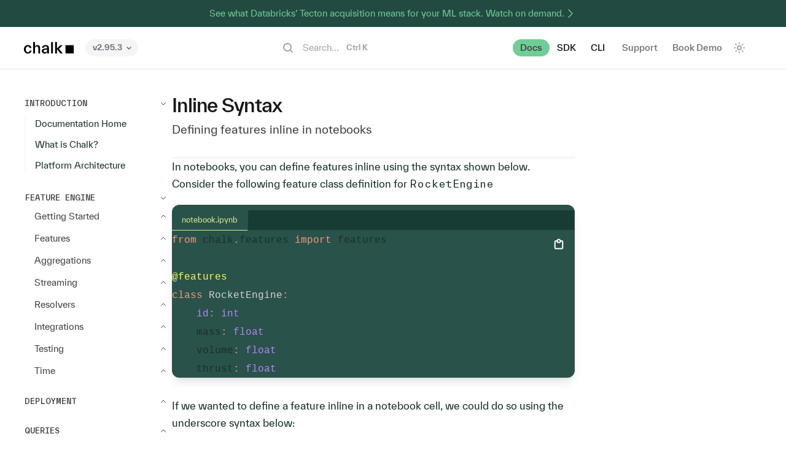

--- FILE ---
content_type: text/html; charset=utf-8
request_url: https://docs.chalk.ai/docs/notebook-inline
body_size: 6775
content:
<!DOCTYPE html><html lang="en" class="dark [--scroll-mt:9.875rem] lg:[--scroll-mt:6.3125rem]"><head><meta charSet="utf-8" data-next-head=""/><meta name="viewport" content="width=device-width" data-next-head=""/><meta name="twitter:description" content="Defining features inline in notebooks" data-next-head=""/><link rel="canonical" href="https://docs.chalk.ai/docs/notebook-inline" data-next-head=""/><meta name="twitter:creator" content="@chalk_ai" data-next-head=""/><meta property="og:type" content="article" data-next-head=""/><meta property="og:description" content="Defining features inline in notebooks" data-next-head=""/><meta name="description" content="Defining features inline in notebooks" data-next-head=""/><meta name="robots" content="index,follow" data-next-head=""/><meta name="google-site-verification" content="Yks_LI5bjwUJxsGfWkvR2QfhAf4QLGx3vWitNB32SgQ" data-next-head=""/><link rel="preconnect" href="https://XBM8691Q5W-dsn.algolia.net" crossorigin="" data-next-head=""/><title data-next-head="">Inline Syntax - Chalk</title><meta property="og:title" content="Inline Syntax - Chalk" data-next-head=""/><meta name="twitter:card" content="summary" data-next-head=""/><meta name="twitter:site" content="@chalk" data-next-head=""/><meta name="twitter:title" content="Inline Syntax" data-next-head=""/><link rel="icon" type="image/png" sizes="32x32" href="/favicons/favicon-32x32.png?v=3"/><link rel="icon" type="image/png" sizes="16x16" href="/favicons/favicon-16x16.png?v=3"/><link rel="shortcut icon" href="/favicons/favicon.ico?v=3"/><meta name="apple-mobile-web-app-title" content="Chalk"/><meta name="application-name" content="Chalk"/><meta name="theme-color" content="#ffffff"/><script>
                try {
                  if (localStorage.theme === 'dark' || (!('theme' in localStorage) && window.matchMedia('(prefers-color-scheme: dark)').matches)) {
                    document.documentElement.classList.add('dark')
                  } else {
                    document.documentElement.classList.remove('dark')
                  }
                } catch (_) {}
              </script><link data-next-font="" rel="preconnect" href="/" crossorigin="anonymous"/><link rel="preload" href="/_next/static/css/e09282c6490a9e45.css" as="style"/><link rel="stylesheet" href="/_next/static/css/e09282c6490a9e45.css" data-n-g=""/><noscript data-n-css=""></noscript><script defer="" nomodule="" src="/_next/static/chunks/polyfills-42372ed130431b0a.js"></script><script src="/_next/static/chunks/webpack-255ea42f19ea17eb.js" defer=""></script><script src="/_next/static/chunks/framework-97862ef36bc4065f.js" defer=""></script><script src="/_next/static/chunks/main-c1d491bcb4102a6b.js" defer=""></script><script src="/_next/static/chunks/pages/_app-abefaf27f1d424ff.js" defer=""></script><script src="/_next/static/chunks/172-05bee3daf9f448d5.js" defer=""></script><script src="/_next/static/chunks/1523-a26326a76fa68755.js" defer=""></script><script src="/_next/static/chunks/9392-d212b9f19c7a327a.js" defer=""></script><script src="/_next/static/chunks/797-f84cb506987109e1.js" defer=""></script><script src="/_next/static/chunks/5483-5309fb5593e05d59.js" defer=""></script><script src="/_next/static/chunks/pages/docs/notebook-inline-55febc4384982b04.js" defer=""></script><script src="/_next/static/7jGympwVXxGSJGWE8lyr3/_buildManifest.js" defer=""></script><script src="/_next/static/7jGympwVXxGSJGWE8lyr3/_ssgManifest.js" defer=""></script></head><body class="antialiased text-zinc-500 dark:text-zinc-400 bg-white dark:and-api-docs:bg-api-bg-dark dark:and-cli-docs:bg-cli-bg-dark dark:and-dataframe-docs:bg-dataframe-bg-dark dark:and-docs:bg-docs-bg-dark and-docs docs"><div id="__next"><div class="absolute z-20 top-0 inset-x-0 flex justify-center overflow-hidden pointer-events-none"></div><div class="sticky top-0 z-40 w-full flex-none transition-colors duration-500 lg:z-50 lg:border-b lg:border-zinc-900/10 dark:border-zinc-50/[0.06] bg-white  dark:api-docs:bg-api-bg-dark dark:cli-docs:bg-cli-bg-dark dark:dataframe-docs:bg-dataframe-bg-dark dark:docs:bg-docs-bg-dark"><div class="mx-auto"><div class="bg-marketing-green-1 dark:bg-marketing-chartreuse h-11"><a class="flex h-full w-full items-center justify-center !no-underline !text-mint-green dark:!text-marketing-text-dark text-sm gap-3" href="https://chalk.ai/watch/databricks-tecton?utm_source=website_banner"><span class="hidden sm:inline">See what Databricks’ Tecton acquisition means for your ML stack. Watch on demand.</span><span class="inline sm:hidden">Concerned about Tecton? Watch now.</span><svg xmlns="http://www.w3.org/2000/svg" fill="none" viewBox="0 0 24 24" stroke-width="1.5" stroke="currentColor" class="w-5 h-5 min-w-5 min-h-5"><path stroke-linecap="round" stroke-linejoin="round" d="M8.25 4.5l7.5 7.5-7.5 7.5"></path></svg></a></div><div class="py-4 border-b border-zinc-900/10 lg:px-8 lg:border-0 dark:border-zinc-300/10 mx-4 lg:mx-0"><div class="relative flex items-center"><a class="sm:mr-3 flex-none w-auto overflow-hidden" href="https://chalk.ai/"><span class="sr-only">Chalk home page</span><svg version="1.1" id="Layer_1" x="0px" y="0px" viewBox="0 0 577 194.68" xmlns="http://www.w3.org/2000/svg" class="fill-black dark:fill-white h-8"><g><g><g><path d="M81.4,154.59c-24.04,0-39.42-19.96-39.42-42.53c0-22.08,14.88-42.53,38.77-42.53c19.14,0,33.53,10.47,36.64,29.77 H99.39c-1.96-10.47-8.67-16.52-18.32-16.52c-13.25,0-20.28,12.27-20.28,29.28c0,17.18,7.52,29.28,21.1,29.28 c9.49,0,16.36-6.38,18.16-16.85h18.16C115.1,143.8,100.54,154.59,81.4,154.59z"></path><path d="M134.24,152.96V40.09h17.34V87.2h0.33c3.43-11.45,11.94-17.67,23.88-17.67c17.99,0,26.83,12.27,26.83,30.26v53.16 h-17.83v-47.93c0-15.21-5.4-22.08-16.36-22.08c-10.96,0-16.36,7.52-16.36,20.94v49.07H134.24z"></path><path d="M247.6,154.59c-17.01,0-28.95-10.63-28.95-25.52c0-16.85,14.72-23.06,32.88-25.03l20.78-2.13v-2.45 c0-10.96-6.22-16.69-16.52-16.69c-9.98,0-15.86,5.07-16.36,14.23h-17.83c0.65-15.87,13.41-27.48,34.51-27.48 c20.78,0,34.02,11.12,34.02,33.21v50.22h-17.18v-16.03h-0.49C269.03,148.21,259.87,154.59,247.6,154.59z M252.18,141.34 c12.76,0,20.12-8.67,20.12-24.21v-2.78l-17.83,1.96c-10.8,1.14-17.01,5.07-17.01,12.92 C237.46,136.93,244.33,141.34,252.18,141.34z"></path><path d="M311.24,40.09h17.83v112.86h-17.83V40.09z"></path><path d="M368.81,110.26v42.69h-17.83V40.09h17.83v64.78l33.69-33.7h22.08l-35.82,35.99l37.46,45.8h-22.41L368.81,110.26z"></path></g></g><rect x="453.49" y="71.17" width="81.79" height="81.79"></rect></g></svg></a><div></div><div class="flex-1 flex items-center justify-between sm:mr-4"><div class="relative"><button class="text-xs leading-5 font-semibold bg-zinc-400/10 rounded-full py-1 px-3 flex items-center space-x-2 hover:bg-zinc-400/20 dark:highlight-white/5" id="headlessui-menu-button-undefined" type="button" aria-haspopup="true" aria-expanded="false">v2.95.3<svg width="6" height="3" class="ml-2 overflow-visible" aria-hidden="true"><path d="M0 0L3 3L6 0" fill="none" stroke="currentColor" stroke-width="1.5" stroke-linecap="round"></path></svg></button></div><div class="bg-white relative pointer-events-auto dark:api-docs:bg-api-bg-dark dark:cli-docs:bg-cli-bg-dark dark:dataframe-docs:bg-dataframe-bg-dark dark:docs:bg-docs-bg-dark"><button type="button" class="hidden w-full lg:flex items-center text-sm leading-6 text-zinc-400 py-1.5 pl-2 pr-3"><svg width="24" height="24" fill="none" aria-hidden="true" class="flex-none mr-3"><path d="m19 19-3.5-3.5" stroke="currentColor" stroke-width="2" stroke-linecap="round" stroke-linejoin="round"></path><circle cx="11" cy="11" r="6" stroke="currentColor" stroke-width="2" stroke-linecap="round" stroke-linejoin="round"></circle></svg>Search...</button></div><div class="flex items-center"><div class="inline-block rounded-full sm:text-sm sm:px-3 py-1 cursor-pointer font-medium dark:text-zinc-200 cli-docs:bg-cli-accent docs:bg-docs-accent api-docs:bg-api-accent text-zinc-700 dark:cli-docs:text-cli-bg-dark dark:docs:text-docs-bg-dark dark:api-docs:text-api-bg-dark text-xs px-2">Docs</div><div class="inline-block rounded-full sm:text-sm sm:px-3 py-1 cursor-pointer font-medium dark:text-zinc-200 text-zinc-900 api-docs:hover:text-columbia-blue dark:api-docs:hover:text-columbia-blue cli-docs:hover:text-lavender dark:cli-docs:hover:text-lavender dataframe-docs:hover:text-columbia-blue dark:dataframe-docs:hover:text-columbia-blue docs:hover:text-accent-teal text-xs px-2">SDK</div><div class="inline-block rounded-full sm:text-sm sm:px-3 py-1 cursor-pointer font-medium dark:text-zinc-200 text-zinc-900 api-docs:hover:text-columbia-blue dark:api-docs:hover:text-columbia-blue cli-docs:hover:text-lavender dark:cli-docs:hover:text-lavender dataframe-docs:hover:text-columbia-blue dark:dataframe-docs:hover:text-columbia-blue docs:hover:text-accent-teal text-xs px-2">CLI</div></div></div><div class="relative hidden lg:flex items-center ml-auto"><nav class="text-sm leading-6 font-medium text-zinc-500 dark:text-zinc-200"><ul class="flex items-center space-x-6"><li><a href="mailto:support@chalk.ai" class="no-style api-docs:hover:text-columbia-blue dark:api-docs:hover:text-columbia-blue cli-docs:hover:text-lavender dark:cli-docs:hover:text-lavender dataframe-docs:hover:text-columbia-blue dark:dataframe-docs:hover:text-columbia-blue docs:hover:text-accent-teal">Support</a></li><li><a href="https://chalk.ai/book-demo" target="_blank" rel="noreferrer" class="no-style api-docs:hover:text-columbia-blue dark:api-docs:hover:text-columbia-blue cli-docs:hover:text-lavender dark:cli-docs:hover:text-lavender dataframe-docs:hover:text-columbia-blue dark:dataframe-docs:hover:text-columbia-blue docs:hover:text-accent-teal">Book Demo</a></li></ul></nav><div class="flex items-center ml-2 dark:border-zinc-400 space-x-2"><label class="sr-only" id="headlessui-listbox-label-undefined">Theme</label><button type="button" id="headlessui-listbox-button-undefined" aria-haspopup="true" aria-expanded="false"><span class="dark:hidden"><svg viewBox="0 0 24 24" fill="none" stroke-width="2" stroke-linecap="round" stroke-linejoin="round" class="w-6 h-6"><path d="M15 12a3 3 0 1 1-6 0 3 3 0 0 1 6 0Z" class="stroke-zinc-400 dark:stroke-zinc-500"></path><path d="M12 4v1M17.66 6.344l-.828.828M20.005 12.004h-1M17.66 17.664l-.828-.828M12 20.01V19M6.34 17.664l.835-.836M3.995 12.004h1.01M6 6l.835.836" class="stroke-zinc-400 dark:stroke-zinc-500"></path></svg></span><span class="hidden dark:inline"><svg viewBox="0 0 24 24" fill="none" class="w-6 h-6"><path fill-rule="evenodd" clip-rule="evenodd" d="M17.715 15.15A6.5 6.5 0 0 1 9 6.035C6.106 6.922 4 9.645 4 12.867c0 3.94 3.153 7.136 7.042 7.136 3.101 0 5.734-2.032 6.673-4.853Z" class="fill-transparent"></path><path d="m17.715 15.15.95.316a1 1 0 0 0-1.445-1.185l.495.869ZM9 6.035l.846.534a1 1 0 0 0-1.14-1.49L9 6.035Zm8.221 8.246a5.47 5.47 0 0 1-2.72.718v2a7.47 7.47 0 0 0 3.71-.98l-.99-1.738Zm-2.72.718A5.5 5.5 0 0 1 9 9.5H7a7.5 7.5 0 0 0 7.5 7.5v-2ZM9 9.5c0-1.079.31-2.082.845-2.93L8.153 5.5A7.47 7.47 0 0 0 7 9.5h2Zm-4 3.368C5 10.089 6.815 7.75 9.292 6.99L8.706 5.08C5.397 6.094 3 9.201 3 12.867h2Zm6.042 6.136C7.718 19.003 5 16.268 5 12.867H3c0 4.48 3.588 8.136 8.042 8.136v-2Zm5.725-4.17c-.81 2.433-3.074 4.17-5.725 4.17v2c3.552 0 6.553-2.327 7.622-5.537l-1.897-.632Z" class="fill-zinc-400 dark:fill-zinc-500"></path><path fill-rule="evenodd" clip-rule="evenodd" d="M17 3a1 1 0 0 1 1 1 2 2 0 0 0 2 2 1 1 0 1 1 0 2 2 2 0 0 0-2 2 1 1 0 1 1-2 0 2 2 0 0 0-2-2 1 1 0 1 1 0-2 2 2 0 0 0 2-2 1 1 0 0 1 1-1Z" class="fill-zinc-400 dark:fill-zinc-500"></path></svg></span></button><div class="rounded-full overflow-hidden"><div style="height:24px;width:24px"></div></div></div></div><div class="ml-2 -my-1 lg:hidden"><button type="button" class="text-zinc-500 w-8 h-8 flex items-center justify-center hover:text-zinc-600 dark:text-zinc-400 dark:hover:text-zinc-300"><span class="sr-only">Navigation</span><svg width="24" height="24" fill="none" aria-hidden="true"><path d="M12 6v.01M12 12v.01M12 18v.01M12 7a1 1 0 1 1 0-2 1 1 0 0 1 0 2Zm0 6a1 1 0 1 1 0-2 1 1 0 0 1 0 2Zm0 6a1 1 0 1 1 0-2 1 1 0 0 1 0 2Z" stroke="currentColor" stroke-width="1.5" stroke-linecap="round" stroke-linejoin="round"></path></svg></button></div></div></div><div class="flex items-center p-4 border-b border-zinc-900/10 lg:hidden dark:border-zinc-50/[0.06]"><button type="button" class="text-zinc-500 hover:text-zinc-600 dark:text-zinc-400 dark:hover:text-zinc-300"><span class="sr-only">Navigation</span><svg width="24" height="24"><path d="M5 6h14M5 12h14M5 18h14" fill="none" stroke="currentColor" stroke-width="2" stroke-linecap="round"></path></svg></button><ol class="ml-4 flex text-sm leading-6 whitespace-nowrap min-w-0"><li class="font-semibold text-zinc-900 truncate dark:text-zinc-200">Inline Syntax</li></ol></div></div></div><div><div class="flex gap-6 mx-auto px-4 sm:px-6 md:px-4 lg:px-8"><div class="top-[113px] max-h-[calc(100vh-113px)] hidden lg:block sticky flex-shrink-0 z-20 inset-0 w-[15.5rem] pb-10 px-2 overflow-x-hidden overflow-y-auto"><nav id="nav" class="lg:text-sm lg:leading-6 relative"><div class="sticky top-0 -ml-0.5 pointer-events-none"><div class="h-8 bg-gradient-to-b from-white dark:api-docs:from-api-bg-dark dark:cli-docs:from-cli-bg-dark dark:dataframe-docs:from-dataframe-bg-dark dark:docs:from-docs-bg-dark"></div></div><ul><li class="mt-4 lg:mt-4 mb-8"><button class="w-full flex items-center justify-between mb-8 lg:mb-3 font-medium font-mono uppercase text-xs hover:text-zinc-900 dark:hover:text-zinc-100 cursor-pointer text-zinc-700 dark:text-zinc-200"><span>Introduction</span><svg class="w-3 h-3 flex-shrink-0 transition-transform" fill="none" stroke="currentColor" viewBox="0 0 24 24"><path stroke-linecap="round" stroke-linejoin="round" stroke-width="2" d="M19 9l-7 7-7-7"></path></svg></button><ul class="space-y-6 lg:space-y-2 border-l border-zinc-100 dark:border-zinc-800"><li><a class="block border-l pl-4 py-[1px] -ml-px no-style text-ellipsis overflow-hidden border-transparent hover:border-zinc-400 dark:hover:border-zinc-500 text-cds-text-primary hover:text-zinc-900 dark:text-cds-text-cool dark:hover:text-zinc-300" href="/docs/overview">Documentation Home</a></li><li><a class="block border-l pl-4 py-[1px] -ml-px no-style text-ellipsis overflow-hidden border-transparent hover:border-zinc-400 dark:hover:border-zinc-500 text-cds-text-primary hover:text-zinc-900 dark:text-cds-text-cool dark:hover:text-zinc-300" href="/docs/what-is-chalk">What is Chalk?</a></li><li><a class="block border-l pl-4 py-[1px] -ml-px no-style text-ellipsis overflow-hidden border-transparent hover:border-zinc-400 dark:hover:border-zinc-500 text-cds-text-primary hover:text-zinc-900 dark:text-cds-text-cool dark:hover:text-zinc-300" href="/docs/architecture">Platform Architecture</a></li></ul></li><li class="mt-4 lg:mt-4 mb-8"><button class="w-full flex items-center justify-between mb-8 lg:mb-3 font-medium font-mono uppercase text-xs cursor-pointer text-zinc-700 dark:text-zinc-200 hover:text-zinc-900 dark:hover:text-zinc-100"><span class="text-left">Feature Engine</span><svg class="w-3 h-3 flex-shrink-0 transition-transform" fill="none" stroke="currentColor" viewBox="0 0 24 24"><path stroke-linecap="round" stroke-linejoin="round" stroke-width="2" d="M19 9l-7 7-7-7"></path></svg></button><ul class="ml-4 mt-2 space-y-4"><li><button class="w-full flex items-center justify-between mb-2 font-normal text-sm cursor-pointer hover:text-zinc-900 dark:hover:text-zinc-100 text-zinc-700 dark:text-zinc-200"><span class="text-left">Getting Started</span><svg class="w-3 h-3 transition-transform rotate-180" fill="none" stroke="currentColor" viewBox="0 0 24 24"><path stroke-linecap="round" stroke-linejoin="round" stroke-width="2" d="M19 9l-7 7-7-7"></path></svg></button></li><li><button class="w-full flex items-center justify-between mb-2 font-normal text-sm cursor-pointer hover:text-zinc-900 dark:hover:text-zinc-100 text-zinc-700 dark:text-zinc-200"><span class="text-left">Features</span><svg class="w-3 h-3 transition-transform rotate-180" fill="none" stroke="currentColor" viewBox="0 0 24 24"><path stroke-linecap="round" stroke-linejoin="round" stroke-width="2" d="M19 9l-7 7-7-7"></path></svg></button></li><li><button class="w-full flex items-center justify-between mb-2 font-normal text-sm cursor-pointer hover:text-zinc-900 dark:hover:text-zinc-100 text-zinc-700 dark:text-zinc-200"><span class="text-left">Aggregations</span><svg class="w-3 h-3 transition-transform rotate-180" fill="none" stroke="currentColor" viewBox="0 0 24 24"><path stroke-linecap="round" stroke-linejoin="round" stroke-width="2" d="M19 9l-7 7-7-7"></path></svg></button></li><li><button class="w-full flex items-center justify-between mb-2 font-normal text-sm cursor-pointer hover:text-zinc-900 dark:hover:text-zinc-100 text-zinc-700 dark:text-zinc-200"><span class="text-left">Streaming</span><svg class="w-3 h-3 transition-transform rotate-180" fill="none" stroke="currentColor" viewBox="0 0 24 24"><path stroke-linecap="round" stroke-linejoin="round" stroke-width="2" d="M19 9l-7 7-7-7"></path></svg></button></li><li><button class="w-full flex items-center justify-between mb-2 font-normal text-sm cursor-pointer hover:text-zinc-900 dark:hover:text-zinc-100 text-zinc-700 dark:text-zinc-200"><span class="text-left">Resolvers</span><svg class="w-3 h-3 transition-transform rotate-180" fill="none" stroke="currentColor" viewBox="0 0 24 24"><path stroke-linecap="round" stroke-linejoin="round" stroke-width="2" d="M19 9l-7 7-7-7"></path></svg></button></li><li><button class="w-full flex items-center justify-between mb-2 font-normal text-sm cursor-pointer hover:text-zinc-900 dark:hover:text-zinc-100 text-zinc-700 dark:text-zinc-200"><span class="text-left">Integrations</span><svg class="w-3 h-3 transition-transform rotate-180" fill="none" stroke="currentColor" viewBox="0 0 24 24"><path stroke-linecap="round" stroke-linejoin="round" stroke-width="2" d="M19 9l-7 7-7-7"></path></svg></button></li><li><button class="w-full flex items-center justify-between mb-2 font-normal text-sm cursor-pointer hover:text-zinc-900 dark:hover:text-zinc-100 text-zinc-700 dark:text-zinc-200"><span class="text-left">Testing</span><svg class="w-3 h-3 transition-transform rotate-180" fill="none" stroke="currentColor" viewBox="0 0 24 24"><path stroke-linecap="round" stroke-linejoin="round" stroke-width="2" d="M19 9l-7 7-7-7"></path></svg></button></li><li><button class="w-full flex items-center justify-between mb-2 font-normal text-sm cursor-pointer hover:text-zinc-900 dark:hover:text-zinc-100 text-zinc-700 dark:text-zinc-200"><span class="text-left">Time</span><svg class="w-3 h-3 transition-transform rotate-180" fill="none" stroke="currentColor" viewBox="0 0 24 24"><path stroke-linecap="round" stroke-linejoin="round" stroke-width="2" d="M19 9l-7 7-7-7"></path></svg></button></li></ul></li><li class="mt-4 lg:mt-4 mb-8"><button class="w-full flex items-center justify-between mb-8 lg:mb-3 font-medium font-mono uppercase text-xs hover:text-zinc-900 dark:hover:text-zinc-100 cursor-pointer text-zinc-700 dark:text-zinc-200"><span>Deployment</span><svg class="w-3 h-3 flex-shrink-0 transition-transform rotate-180" fill="none" stroke="currentColor" viewBox="0 0 24 24"><path stroke-linecap="round" stroke-linejoin="round" stroke-width="2" d="M19 9l-7 7-7-7"></path></svg></button></li><li class="mt-4 lg:mt-4 mb-8"><button class="w-full flex items-center justify-between mb-8 lg:mb-3 font-medium font-mono uppercase text-xs hover:text-zinc-900 dark:hover:text-zinc-100 cursor-pointer text-zinc-700 dark:text-zinc-200"><span>Queries</span><svg class="w-3 h-3 flex-shrink-0 transition-transform rotate-180" fill="none" stroke="currentColor" viewBox="0 0 24 24"><path stroke-linecap="round" stroke-linejoin="round" stroke-width="2" d="M19 9l-7 7-7-7"></path></svg></button></li><li class="mt-4 lg:mt-4 mb-8"><button class="w-full flex items-center justify-between mb-8 lg:mb-3 font-medium font-mono uppercase text-xs hover:text-zinc-900 dark:hover:text-zinc-100 cursor-pointer text-zinc-700 dark:text-zinc-200"><span>Model Platform</span><svg class="w-3 h-3 flex-shrink-0 transition-transform rotate-180" fill="none" stroke="currentColor" viewBox="0 0 24 24"><path stroke-linecap="round" stroke-linejoin="round" stroke-width="2" d="M19 9l-7 7-7-7"></path></svg></button></li><li class="mt-4 lg:mt-4 mb-8"><button class="w-full flex items-center justify-between mb-8 lg:mb-3 font-medium font-mono uppercase text-xs cursor-pointer text-zinc-700 dark:text-zinc-200 hover:text-zinc-900 dark:hover:text-zinc-100"><span class="text-left">Developer Interface</span><svg class="w-3 h-3 flex-shrink-0 transition-transform rotate-180" fill="none" stroke="currentColor" viewBox="0 0 24 24"><path stroke-linecap="round" stroke-linejoin="round" stroke-width="2" d="M19 9l-7 7-7-7"></path></svg></button></li><li class="mt-4 lg:mt-4 mb-8"><button class="w-full flex items-center justify-between mb-8 lg:mb-3 font-medium font-mono uppercase text-xs hover:text-zinc-900 dark:hover:text-zinc-100 cursor-pointer text-zinc-700 dark:text-zinc-200"><span>Observability</span><svg class="w-3 h-3 flex-shrink-0 transition-transform rotate-180" fill="none" stroke="currentColor" viewBox="0 0 24 24"><path stroke-linecap="round" stroke-linejoin="round" stroke-width="2" d="M19 9l-7 7-7-7"></path></svg></button></li><li class="mt-4 lg:mt-4 mb-8"><button class="w-full flex items-center justify-between mb-8 lg:mb-3 font-medium font-mono uppercase text-xs hover:text-zinc-900 dark:hover:text-zinc-100 cursor-pointer text-zinc-700 dark:text-zinc-200"><span>Infrastructure</span><svg class="w-3 h-3 flex-shrink-0 transition-transform rotate-180" fill="none" stroke="currentColor" viewBox="0 0 24 24"><path stroke-linecap="round" stroke-linejoin="round" stroke-width="2" d="M19 9l-7 7-7-7"></path></svg></button></li><li class="mt-4 lg:mt-4 mb-8"><button class="w-full flex items-center justify-between mb-8 lg:mb-3 font-medium font-mono uppercase text-xs hover:text-zinc-900 dark:hover:text-zinc-100 cursor-pointer text-zinc-700 dark:text-zinc-200"><span>Security</span><svg class="w-3 h-3 flex-shrink-0 transition-transform rotate-180" fill="none" stroke="currentColor" viewBox="0 0 24 24"><path stroke-linecap="round" stroke-linejoin="round" stroke-width="2" d="M19 9l-7 7-7-7"></path></svg></button></li><li class="mt-4 lg:mt-4 mb-8"><button class="w-full flex items-center justify-between mb-8 lg:mb-3 font-medium font-mono uppercase text-xs hover:text-zinc-900 dark:hover:text-zinc-100 cursor-pointer text-zinc-700 dark:text-zinc-200"><span>Examples</span><svg class="w-3 h-3 flex-shrink-0 transition-transform rotate-180" fill="none" stroke="currentColor" viewBox="0 0 24 24"><path stroke-linecap="round" stroke-linejoin="round" stroke-width="2" d="M19 9l-7 7-7-7"></path></svg></button></li><li class="mt-4 lg:mt-4 mb-8"><button class="w-full flex items-center justify-between mb-8 lg:mb-3 font-medium font-mono uppercase text-xs hover:text-zinc-900 dark:hover:text-zinc-100 cursor-pointer text-zinc-700 dark:text-zinc-200"><span>Updates</span><svg class="w-3 h-3 flex-shrink-0 transition-transform rotate-180" fill="none" stroke="currentColor" viewBox="0 0 24 24"><path stroke-linecap="round" stroke-linejoin="round" stroke-width="2" d="M19 9l-7 7-7-7"></path></svg></button></li></ul></nav></div><div class="max-w-[1440px] mx-auto min-w-0"><div class="max-w-4xl mx-auto pt-10 xl:ml-0 xl:pr-16 xl:mr-[15.5rem]"><header id="header" class="relative z-20"><div><div class="flex items-center"><div><h1 class="inline-block text-2xl sm:text-3xl font-heading font-medium text-zinc-900 tracking-tight dark:text-zinc-200">Inline Syntax</h1></div></div></div><p class="mt-2 text-lg text-zinc-700 dark:text-zinc-400">Defining features inline in notebooks</p></header><div id="content-wrapper" class="relative z-20 prose prose-zinc mt-8 dark:prose-dark"><hr/><p>In notebooks, you can define features inline using the syntax shown below.</p><p>Consider the following feature class definition for <code>RocketEngine</code></p><div class="mt-5 mb-8 first:mt-0 last:mb-0 pt-2 bg-docs-code-bg-light dark:bg-docs-code-bg-light rounded-xl shadow-lg overflow-hidden dark:ring-1 dark:ring-white/10 dark:ring-inset"><div class="flex text-zinc-400 text-xs leading-6"><div class="flex-none text-secondary-lime-300 border-t border-b border-t-transparent border-b-secondary-lime-300 px-4 py-1 flex items-center">notebook.ipynb</div><div class="flex-auto flex items-center bg-primary-green-800/50 dark:bg-zinc-700/50 border border-zinc-500/30 rounded-tl"></div></div><div class="children:my-0 children:!shadow-none children:bg-transparent"><pre class="relative language-python"><code class="language-python"><span class="token keyword">from</span> chalk<span class="token punctuation">.</span>features <span class="token keyword">import</span> features

<span class="token decorator annotation punctuation">@features</span>
<span class="token keyword">class</span> <span class="token class-name">RocketEngine</span><span class="token punctuation">:</span>
    <span class="token builtin">id</span><span class="token punctuation">:</span> <span class="token builtin">int</span>
    mass<span class="token punctuation">:</span> <span class="token builtin">float</span>
    volume<span class="token punctuation">:</span> <span class="token builtin">float</span>
    thrust<span class="token punctuation">:</span> <span class="token builtin">float</span></code><button class="flex items-center text-xs font-medium text-white rounded hover:scale-105 duration-300 bg-transparent absolute top-3 right-3"><svg viewBox="0 0 16 16" xmlns="http://www.w3.org/2000/svg" class="mr-1 h-5 w-5" style="height:100%"><path d="M10 4H12C12.5523 4 13 4.44772 13 5V13C13 13.5523 12.5523 14 12 14H4C3.44772 14 3 13.5523 3 13V5C3 4.44772 3.44772 4 4 4H6" stroke="currentColor" fill="none" stroke-width="1.5" stroke-linecap="round" stroke-linejoin="round"></path><path d="M6 4C6 2.89543 6.89543 2 8 2V2C9.10457 2 10 2.89543 10 4V5C10 5.55228 9.55228 6 9 6H7C6.44772 6 6 5.55228 6 5V4Z" stroke="currentColor" fill="none" stroke-width="1.5" stroke-linecap="round" stroke-linejoin="round"></path></svg></button></pre></div></div><p>If we wanted to define a feature inline in a notebook cell, we could do so using the underscore syntax below:</p><div class="mt-5 mb-8 first:mt-0 last:mb-0 pt-2 bg-docs-code-bg-light dark:bg-docs-code-bg-light rounded-xl shadow-lg overflow-hidden dark:ring-1 dark:ring-white/10 dark:ring-inset"><div class="flex text-zinc-400 text-xs leading-6"><div class="flex-none text-secondary-lime-300 border-t border-b border-t-transparent border-b-secondary-lime-300 px-4 py-1 flex items-center">notebook.ipynb</div><div class="flex-auto flex items-center bg-primary-green-800/50 dark:bg-zinc-700/50 border border-zinc-500/30 rounded-tl"></div></div><div class="children:my-0 children:!shadow-none children:bg-transparent"><pre class="relative language-python"><code class="language-python">RocketEngine<span class="token punctuation">.</span>density<span class="token punctuation">:</span> <span class="token builtin">float</span> <span class="token operator">=</span> _<span class="token punctuation">.</span>mass <span class="token operator">/</span> _<span class="token punctuation">.</span>volume</code><button class="flex items-center text-xs font-medium text-white rounded hover:scale-105 duration-300 bg-transparent absolute top-3 right-3"><svg viewBox="0 0 16 16" xmlns="http://www.w3.org/2000/svg" class="mr-1 h-5 w-5" style="height:100%"><path d="M10 4H12C12.5523 4 13 4.44772 13 5V13C13 13.5523 12.5523 14 12 14H4C3.44772 14 3 13.5523 3 13V5C3 4.44772 3.44772 4 4 4H6" stroke="currentColor" fill="none" stroke-width="1.5" stroke-linecap="round" stroke-linejoin="round"></path><path d="M6 4C6 2.89543 6.89543 2 8 2V2C9.10457 2 10 2.89543 10 4V5C10 5.55228 9.55228 6 9 6H7C6.44772 6 6 5.55228 6 5V4Z" stroke="currentColor" fill="none" stroke-width="1.5" stroke-linecap="round" stroke-linejoin="round"></path></svg></button></pre></div></div></div><footer class="text-sm leading-6 mt-16"><div class="pt-10 pb-28 border-t border-zinc-200 sm:flex justify-between text-zinc-500 dark:border-zinc-200/5"><div class="mb-6 sm:mb-0 sm:flex"><p>Copyright © <!-- -->2026<!-- --> Chalk.<!-- --> <a href="https://chalk.ai/legal/privacy" class="hover:text-zinc-400 active:text-zinc-300 no-style">Privacy policy</a>.</p></div><div class="flex space-x-10 text-zinc-400 dark:text-zinc-500"><a href="https://github.com/chalk-ai/docs" class="hover:text-zinc-500 dark:hover:text-zinc-400"><span class="sr-only">GitHub</span><svg width="25" height="24" fill="currentColor"><path fill-rule="evenodd" clip-rule="evenodd" d="M12.846 0c-6.63 0-12 5.506-12 12.303 0 5.445 3.435 10.043 8.205 11.674.6.107.825-.262.825-.585 0-.292-.015-1.261-.015-2.291-3.015.569-3.795-.754-4.035-1.446-.135-.354-.72-1.446-1.23-1.738-.42-.23-1.02-.8-.015-.815.945-.015 1.62.892 1.845 1.261 1.08 1.86 2.805 1.338 3.495 1.015.105-.8.42-1.338.765-1.645-2.67-.308-5.46-1.37-5.46-6.075 0-1.338.465-2.446 1.23-3.307-.12-.308-.54-1.569.12-3.26 0 0 1.005-.323 3.3 1.26.96-.276 1.98-.415 3-.415s2.04.139 3 .416c2.295-1.6 3.3-1.261 3.3-1.261.66 1.691.24 2.952.12 3.26.765.861 1.23 1.953 1.23 3.307 0 4.721-2.805 5.767-5.475 6.075.435.384.81 1.122.81 2.276 0 1.645-.015 2.968-.015 3.383 0 .323.225.707.825.585a12.047 12.047 0 0 0 5.919-4.489 12.537 12.537 0 0 0 2.256-7.184c0-6.798-5.37-12.304-12-12.304Z"></path></svg></a></div></div></footer></div></div></div></div><div style="position:fixed;z-index:9999;top:16px;left:16px;right:16px;bottom:16px;pointer-events:none"></div><div></div></div><script id="__NEXT_DATA__" type="application/json">{"props":{"pageProps":{}},"page":"/docs/notebook-inline","query":{},"buildId":"7jGympwVXxGSJGWE8lyr3","nextExport":true,"autoExport":true,"isFallback":false,"scriptLoader":[]}</script><script> </script></body></html>

--- FILE ---
content_type: text/css; charset=utf-8
request_url: https://docs.chalk.ai/_next/static/css/e09282c6490a9e45.css
body_size: 18899
content:
@font-face{font-family:Everett;font-style:normal;font-weight:300;font-display:block;src:url(/_next/static/media/TWKEverett-Light-web.c074ebc4.woff2) format("woff2")}@font-face{font-family:Everett;font-style:italic;font-weight:300;font-display:block;src:url(/_next/static/media/TWKEverett-LightItalic-web.601c6207.woff2) format("woff2")}@font-face{font-family:Everett;font-style:normal;font-weight:400;font-display:block;src:url(/_next/static/media/TWKEverett-Regular-web.0d2034f6.woff2) format("woff2")}@font-face{font-family:Everett;font-style:italic;font-weight:400;font-display:block;src:url(/_next/static/media/TWKEverett-RegularItalic-web.0b2dc090.woff2) format("woff2")}@font-face{font-family:Everett;font-style:normal;font-weight:500;font-display:block;src:url(/_next/static/media/TWKEverett-Medium-web.8ee84206.woff2) format("woff2")}@font-face{font-family:Everett;font-style:italic;font-weight:500;font-display:block;src:url(/_next/static/media/TWKEverett-MediumItalic-web.78b2656c.woff2) format("woff2")}@font-face{font-family:Everett;font-style:normal;font-weight:600;font-display:block;src:url(/_next/static/media/TWKEverett-Bold-web.2af8054f.woff2) format("woff2")}@font-face{font-family:Everett;font-style:italic;font-weight:600;font-display:block;src:url(/_next/static/media/TWKEverett-BoldItalic-web.89cfbb5c.woff2) format("woff2")}@font-face{font-family:Everett;font-style:normal;font-weight:700;font-display:block;src:url(/_next/static/media/TWKEverett-Extrabold-web.a2a4129a.woff2) format("woff2")}@font-face{font-family:Everett;font-style:italic;font-weight:700;font-display:block;src:url(/_next/static/media/TWKEverett-ExtraboldItalic-web.9ae029cc.woff2) format("woff2")}@font-face{font-family:Everett Mono;font-style:normal;font-weight:300;font-display:block;src:url(/_next/static/media/TWKEverettMono-Light.add61862.ttf) format("truetype")}@font-face{font-family:Everett Mono;font-style:normal;font-weight:400;font-display:block;src:url(/_next/static/media/TWKEverettMono-Regular.7ba66554.ttf) format("truetype")}@font-face{font-family:Everett Mono;font-style:normal;font-weight:500;font-display:block;src:url(/_next/static/media/TWKEverettMono-Medium.aafb2282.ttf) format("truetype")}@font-face{font-family:Everett Mono;font-style:normal;font-weight:600;font-display:block;src:url(/_next/static/media/TWKEverettMono-Bold.20d50dd5.ttf) format("truetype")}@font-face{font-family:Everett Mono;font-style:normal;font-weight:700;font-display:block;src:url(/_next/static/media/TWKEverettMono-Extrabold.f91ea231.ttf) format("truetype")}@font-face{font-family:Inconsolata AtSign Only;font-style:normal;font-weight:400;src:url(/_next/static/media/Inconsolata-Regular.07d9ed10.woff2) format("woff2");unicode-range:u+0040}

/*
! tailwindcss v3.0.23 | MIT License | https://tailwindcss.com
*/*,:after,:before{box-sizing:border-box;border:0 solid #e5e7eb}:after,:before{--tw-content:""}html{line-height:1.5;-webkit-text-size-adjust:100%;tab-size:4;font-family:Everett,ui-sans-serif,system-ui,-apple-system,BlinkMacSystemFont,Segoe UI,Roboto,Helvetica Neue,Arial,Noto Sans,sans-serif,Apple Color Emoji,Segoe UI Emoji,Segoe UI Symbol,Noto Color Emoji}body{margin:0;line-height:inherit}hr{height:0;color:inherit;border-top-width:1px}abbr:where([title]){-webkit-text-decoration:underline dotted;text-decoration:underline dotted}h1,h2,h3,h4,h5,h6{font-size:inherit;font-weight:inherit}a{color:inherit;text-decoration:inherit}b,strong{font-weight:bolder}code,kbd,pre,samp{font-family:Inconsolata AtSign Only,Everett Mono,ui-monospace,SFMono-Regular,Menlo,Monaco,Consolas,Liberation Mono,Courier New,monospace;font-size:1em}small{font-size:80%}sub,sup{font-size:75%;line-height:0;position:relative;vertical-align:initial}sub{bottom:-.25em}sup{top:-.5em}table{text-indent:0;border-color:inherit;border-collapse:collapse}button,input,optgroup,select,textarea{font-family:inherit;font-size:100%;line-height:inherit;color:inherit;margin:0;padding:0}button,select{text-transform:none}[type=button],[type=reset],[type=submit],button{-webkit-appearance:button;background-color:initial;background-image:none}:-moz-focusring{outline:auto}:-moz-ui-invalid{box-shadow:none}progress{vertical-align:initial}::-webkit-inner-spin-button,::-webkit-outer-spin-button{height:auto}[type=search]{-webkit-appearance:textfield;outline-offset:-2px}::-webkit-search-decoration{-webkit-appearance:none}::-webkit-file-upload-button{-webkit-appearance:button;font:inherit}summary{display:list-item}blockquote,dd,dl,figure,h1,h2,h3,h4,h5,h6,hr,p,pre{margin:0}fieldset{margin:0}fieldset,legend{padding:0}menu,ol,ul{list-style:none;margin:0;padding:0}textarea{resize:vertical}input::placeholder,textarea::placeholder{color:#9ca3af}[role=button],button{cursor:pointer}:disabled{cursor:default}audio,canvas,embed,iframe,img,object,svg,video{display:block;vertical-align:middle}img,video{max-width:100%;height:auto}[hidden]{display:none}[multiple],[type=date],[type=datetime-local],[type=email],[type=month],[type=number],[type=password],[type=search],[type=tel],[type=text],[type=time],[type=url],[type=week],select,textarea{appearance:none;background-color:#fff;border-color:#6b7280;border-width:1px;border-radius:0;padding:.5rem .75rem;font-size:1rem;line-height:1.5rem;--tw-shadow:0 0 #0000}[multiple]:focus,[type=date]:focus,[type=datetime-local]:focus,[type=email]:focus,[type=month]:focus,[type=number]:focus,[type=password]:focus,[type=search]:focus,[type=tel]:focus,[type=text]:focus,[type=time]:focus,[type=url]:focus,[type=week]:focus,select:focus,textarea:focus{outline:2px solid transparent;outline-offset:2px;--tw-ring-inset:var(--tw-empty,/*!*/ /*!*/);--tw-ring-offset-width:0px;--tw-ring-offset-color:#fff;--tw-ring-color:#2563eb;--tw-ring-offset-shadow:var(--tw-ring-inset) 0 0 0 var(--tw-ring-offset-width) var(--tw-ring-offset-color);--tw-ring-shadow:var(--tw-ring-inset) 0 0 0 calc(1px + var(--tw-ring-offset-width)) var(--tw-ring-color);box-shadow:var(--tw-ring-offset-shadow),var(--tw-ring-shadow),var(--tw-shadow);border-color:#2563eb}input::placeholder,textarea::placeholder{color:#6b7280;opacity:1}::-webkit-datetime-edit-fields-wrapper{padding:0}::-webkit-date-and-time-value{min-height:1.5em}::-webkit-datetime-edit,::-webkit-datetime-edit-day-field,::-webkit-datetime-edit-hour-field,::-webkit-datetime-edit-meridiem-field,::-webkit-datetime-edit-millisecond-field,::-webkit-datetime-edit-minute-field,::-webkit-datetime-edit-month-field,::-webkit-datetime-edit-second-field,::-webkit-datetime-edit-year-field{padding-top:0;padding-bottom:0}select{background-image:url("data:image/svg+xml,%3csvg xmlns='http://www.w3.org/2000/svg' fill='none' viewBox='0 0 20 20'%3e%3cpath stroke='%236b7280' stroke-linecap='round' stroke-linejoin='round' stroke-width='1.5' d='M6 8l4 4 4-4'/%3e%3c/svg%3e");background-position:right .5rem center;background-repeat:no-repeat;background-size:1.5em 1.5em;padding-right:2.5rem;-webkit-print-color-adjust:exact;color-adjust:exact}[multiple]{background-image:none;background-position:0 0;background-repeat:unset;background-size:initial;padding-right:.75rem;-webkit-print-color-adjust:unset;color-adjust:unset}[type=checkbox],[type=radio]{appearance:none;padding:0;-webkit-print-color-adjust:exact;color-adjust:exact;display:inline-block;vertical-align:middle;background-origin:border-box;-webkit-user-select:none;user-select:none;flex-shrink:0;height:1rem;width:1rem;color:#2563eb;background-color:#fff;border-color:#6b7280;border-width:1px;--tw-shadow:0 0 #0000}[type=checkbox]{border-radius:0}[type=radio]{border-radius:100%}[type=checkbox]:focus,[type=radio]:focus{outline:2px solid transparent;outline-offset:2px;--tw-ring-inset:var(--tw-empty,/*!*/ /*!*/);--tw-ring-offset-width:2px;--tw-ring-offset-color:#fff;--tw-ring-color:#2563eb;--tw-ring-offset-shadow:var(--tw-ring-inset) 0 0 0 var(--tw-ring-offset-width) var(--tw-ring-offset-color);--tw-ring-shadow:var(--tw-ring-inset) 0 0 0 calc(2px + var(--tw-ring-offset-width)) var(--tw-ring-color);box-shadow:var(--tw-ring-offset-shadow),var(--tw-ring-shadow),var(--tw-shadow)}[type=checkbox]:checked,[type=radio]:checked{border-color:transparent;background-color:currentColor;background-size:100% 100%;background-position:50%;background-repeat:no-repeat}[type=checkbox]:checked{background-image:url("data:image/svg+xml,%3csvg viewBox='0 0 16 16' fill='white' xmlns='http://www.w3.org/2000/svg'%3e%3cpath d='M12.207 4.793a1 1 0 010 1.414l-5 5a1 1 0 01-1.414 0l-2-2a1 1 0 011.414-1.414L6.5 9.086l4.293-4.293a1 1 0 011.414 0z'/%3e%3c/svg%3e")}[type=radio]:checked{background-image:url("data:image/svg+xml,%3csvg viewBox='0 0 16 16' fill='white' xmlns='http://www.w3.org/2000/svg'%3e%3ccircle cx='8' cy='8' r='3'/%3e%3c/svg%3e")}[type=checkbox]:checked:focus,[type=checkbox]:checked:hover,[type=checkbox]:indeterminate,[type=radio]:checked:focus,[type=radio]:checked:hover{border-color:transparent;background-color:currentColor}[type=checkbox]:indeterminate{background-image:url("data:image/svg+xml,%3csvg xmlns='http://www.w3.org/2000/svg' fill='none' viewBox='0 0 16 16'%3e%3cpath stroke='white' stroke-linecap='round' stroke-linejoin='round' stroke-width='2' d='M4 8h8'/%3e%3c/svg%3e");background-size:100% 100%;background-position:50%;background-repeat:no-repeat}[type=checkbox]:indeterminate:focus,[type=checkbox]:indeterminate:hover{border-color:transparent;background-color:currentColor}[type=file]{background:unset;border-color:inherit;border-width:0;border-radius:0;padding:0;font-size:unset;line-height:inherit}[type=file]:focus{outline:1px auto -webkit-focus-ring-color}.-translate-x-1\/2,.hover\:scale-105,.rotate-180,.rotate-90,.scale-100,.scale-95,.sm\:scale-100,.sm\:scale-75,.sm\:translate-y-0,.transform,.translate-y-0,.translate-y-0\.5,.translate-y-4{--tw-translate-x:0;--tw-translate-y:0;--tw-rotate:0;--tw-skew-x:0;--tw-skew-y:0;--tw-scale-x:1;--tw-scale-y:1}.before\:shadow-sm:before,.children\:\!shadow-none>*,.dark\:before\:shadow-none:before,.dark\:shadow-md,.dark\:shadow-none,.highlight-docs-code,.hover\:shadow,.shadow,.shadow-lg,.shadow-md,.shadow-sm,.shadow-xl,pre,span{--tw-ring-offset-shadow:0 0 #0000;--tw-ring-shadow:0 0 #0000;--tw-shadow:0 0 #0000;--tw-shadow-colored:0 0 #0000}.before\:ring-1:before,.dark\:before\:ring-0:before,.dark\:ring-0,.dark\:ring-1,.dark\:ring-inset,.focus\:ring-0,.focus\:ring-2,.ring,.ring-0,.ring-1,.ring-2,.ring-inset{--tw-ring-inset: ;--tw-ring-offset-width:0px;--tw-ring-offset-color:#fff;--tw-ring-color:rgb(59 130 246/0.5);--tw-ring-offset-shadow:0 0 #0000;--tw-ring-shadow:0 0 #0000;--tw-shadow:0 0 #0000;--tw-shadow-colored:0 0 #0000}.blur-2xl,.filter,.invert{--tw-blur: ;--tw-brightness: ;--tw-contrast: ;--tw-grayscale: ;--tw-hue-rotate: ;--tw-invert: ;--tw-saturate: ;--tw-sepia: ;--tw-drop-shadow: }.backdrop-blur-sm{--tw-backdrop-blur: ;--tw-backdrop-brightness: ;--tw-backdrop-contrast: ;--tw-backdrop-grayscale: ;--tw-backdrop-hue-rotate: ;--tw-backdrop-invert: ;--tw-backdrop-opacity: ;--tw-backdrop-saturate: ;--tw-backdrop-sepia: }.dark{color-scheme:dark}html{font-feature-settings:"cv02","cv03","cv04","cv11"}abbr[title]{text-decoration:none}.dangerously>p:first-of-type{margin-top:8px}.dangerously>p:last-of-type{margin-bottom:8px}.dangerously{width:100%;min-width:0}.dangerously pre{margin-bottom:0;border-radius:.375rem;border-width:1px;--tw-bg-opacity:1;background-color:rgb(255 255 255/var(--tw-bg-opacity));font-size:1rem;line-height:1.5rem;color:rgb(39 39 42/var(--tw-text-opacity))}.dangerously pre,.dark .dangerously pre{--tw-text-opacity:1;--tw-shadow:0 0 #0000;--tw-shadow-colored:0 0 #0000;box-shadow:var(--tw-ring-offset-shadow,0 0 #0000),var(--tw-ring-shadow,0 0 #0000),var(--tw-shadow)}.dark .dangerously pre{color:rgb(255 255 255/var(--tw-text-opacity))}.dark .cli-docs .dangerously pre{--tw-border-opacity:1;border-color:rgb(78 70 103/var(--tw-border-opacity));--tw-bg-opacity:1;background-color:rgb(53 49 66/var(--tw-bg-opacity))}.dark .api-docs .dangerously pre,.dark .dataframe-docs .dangerously pre{--tw-border-opacity:1;border-color:rgb(31 81 99/var(--tw-border-opacity));--tw-bg-opacity:1;background-color:rgb(28 59 70/var(--tw-bg-opacity))}.dangerously pre code{width:100%;min-width:0;white-space:pre-wrap;overflow-wrap:break-word;letter-spacing:-.05em}pre.highlight-docs-code{width:100%!important;min-width:0!important;white-space:pre-wrap!important;overflow-wrap:break-word!important}.dark pre.highlight-docs-code,pre.highlight-docs-code{--tw-shadow:0 0 #0000!important;--tw-shadow-colored:0 0 #0000!important;box-shadow:var(--tw-ring-offset-shadow,0 0 #0000),var(--tw-ring-shadow,0 0 #0000),var(--tw-shadow)!important}pre.highlight-docs-code{font-size:.875rem!important;line-height:1.25rem!important}pre.highlight-docs-code.docs-code-in>span>span{--tw-shadow:0 0 #0000!important;--tw-shadow-colored:0 0 #0000!important;box-shadow:var(--tw-ring-offset-shadow,0 0 #0000),var(--tw-ring-shadow,0 0 #0000),var(--tw-shadow)!important}pre.highlight-docs-code.docs-code-in{display:flex!important;flex-direction:column!important}.api-docs pre.highlight-docs-code.docs-code-in,.dataframe-docs pre.highlight-docs-code.docs-code-in{--tw-bg-opacity:1!important;background-color:rgb(31 81 99/var(--tw-bg-opacity))!important}pre.highlight-docs-code.docs-code-in.multi:before{content:"Request"}pre.highlight-docs-code.docs-code-in.multi:before,pre.highlight-docs-code.docs-code-out.multi:before{position:relative;top:-8px;font-family:Everett,ui-sans-serif,system-ui,-apple-system,BlinkMacSystemFont,Segoe UI,Roboto,Helvetica Neue,Arial,Noto Sans,sans-serif,Apple Color Emoji,Segoe UI Emoji,Segoe UI Symbol,Noto Color Emoji;font-size:.875rem;line-height:1.25rem}pre.highlight-docs-code.docs-code-out.multi:before{content:"Response"}pre.highlight-docs-code.docs-code-out{display:flex;flex-direction:column}.api-docs pre.highlight-docs-code.docs-code-out,.dataframe-docs pre.highlight-docs-code.docs-code-out{--tw-bg-opacity:1!important;background-color:rgb(230 245 251/var(--tw-bg-opacity))!important}.dark .api-docs pre.highlight-docs-code.docs-code-out{--tw-bg-opacity:1!important;background-color:rgb(28 59 70/var(--tw-bg-opacity))!important}.dark .dataframe-docs pre.highlight-docs-code.docs-code-out{--tw-bg-opacity:1!important;background-color:rgb(31 81 99/var(--tw-bg-opacity))!important}.dark pre.highlight-docs-code.docs-code-out{border-width:1px!important;border-color:rgb(230 245 251/.2)!important}.api-docs pre.highlight-docs-code.docs-code-out,.dataframe-docs pre.highlight-docs-code.docs-code-out{--tw-text-opacity:1!important;color:rgb(31 81 99/var(--tw-text-opacity))!important}.dark pre.highlight-docs-code.docs-code-out{--tw-text-opacity:1!important;color:rgb(212 212 216/var(--tw-text-opacity))!important}pre.highlight-docs-code.docs-code-out .token.punctuation{--tw-text-opacity:1!important;color:rgb(28 59 70/var(--tw-text-opacity))!important}.dark pre.highlight-docs-code.docs-code-out .token.punctuation{--tw-text-opacity:1!important;color:rgb(161 161 170/var(--tw-text-opacity))!important}pre.highlight-docs-code.docs-code-out .token.string{--tw-text-opacity:1!important;color:rgb(79 181 108/var(--tw-text-opacity))!important}.dark pre.highlight-docs-code.docs-code-out .token.string{--tw-text-opacity:1!important;color:rgb(186 221 98/var(--tw-text-opacity))!important}pre.highlight-docs-code.docs-code-out .token.operator{--tw-text-opacity:1!important;color:rgb(21 128 61/var(--tw-text-opacity))!important}.dark pre.highlight-docs-code.docs-code-out .token.operator{--tw-text-opacity:1!important;color:rgb(245 248 247/var(--tw-text-opacity))!important}.basic-code{display:inline-block;border-radius:4px;padding-left:.25rem;padding-right:.25rem}pre code{font-family:"ui-monospace",SFMono-Regular,Menlo,Monaco,Consolas,Liberation Mono,Courier New,"monospace"!important}code:not(pre code){display:inline-block;border-radius:4px;padding-left:.25rem;padding-right:.25rem}.cli-docs code:not(pre code){--tw-bg-opacity:1;background-color:rgb(240 235 254/var(--tw-bg-opacity));--tw-text-opacity:1!important;color:rgb(61 49 97/var(--tw-text-opacity))!important}.dark .cli-docs code:not(pre code){--tw-bg-opacity:1;background-color:rgb(78 70 103/var(--tw-bg-opacity));--tw-text-opacity:1!important;color:rgb(255 255 255/var(--tw-text-opacity))!important}.api-docs code:not(pre code){--tw-bg-opacity:1;background-color:rgb(230 245 251/var(--tw-bg-opacity));--tw-text-opacity:1!important;color:rgb(31 81 99/var(--tw-text-opacity))!important}.dark .api-docs code:not(pre code){--tw-bg-opacity:1;background-color:rgb(31 81 99/var(--tw-bg-opacity));--tw-text-opacity:1!important;color:rgb(255 255 255/var(--tw-text-opacity))!important}.dataframe-docs code:not(pre code){--tw-bg-opacity:1;background-color:rgb(230 245 251/var(--tw-bg-opacity));--tw-text-opacity:1!important;color:rgb(31 81 99/var(--tw-text-opacity))!important}.dark .dataframe-docs code:not(pre code){--tw-bg-opacity:1;background-color:rgb(31 81 99/var(--tw-bg-opacity));--tw-text-opacity:1!important;color:rgb(255 255 255/var(--tw-text-opacity))!important}.docs code:not(pre code){--tw-bg-opacity:1;background-color:rgb(245 248 247/var(--tw-bg-opacity))}.dark .docs code:not(pre code){--tw-bg-opacity:1;background-color:rgb(41 82 74/var(--tw-bg-opacity));--tw-text-opacity:1!important;color:rgb(255 255 255/var(--tw-text-opacity))!important}.cli-docs a:not(.no-style){-webkit-text-decoration-line:underline;text-decoration-line:underline;-webkit-text-decoration-color:#D4B4FF;text-decoration-color:#D4B4FF;--tw-text-opacity:1;color:rgb(61 49 97/var(--tw-text-opacity))}.dark .cli-docs a:not(.no-style){--tw-text-opacity:1;color:rgb(255 255 255/var(--tw-text-opacity))}.api-docs a:not(.no-style){-webkit-text-decoration-line:underline;text-decoration-line:underline;-webkit-text-decoration-color:#81CEEA;text-decoration-color:#81CEEA;--tw-text-opacity:1;color:rgb(31 81 99/var(--tw-text-opacity))}.dark .api-docs a:not(.no-style){--tw-text-opacity:1;color:rgb(255 255 255/var(--tw-text-opacity))}.dataframe-docs a:not(.no-style){-webkit-text-decoration-line:underline;text-decoration-line:underline;-webkit-text-decoration-color:#81CEEA;text-decoration-color:#81CEEA;--tw-text-opacity:1;color:rgb(31 81 99/var(--tw-text-opacity))}.dark .dataframe-docs a:not(.no-style){--tw-text-opacity:1;color:rgb(255 255 255/var(--tw-text-opacity))}a:not(.no-style):hover{-webkit-text-decoration-line:none;text-decoration-line:none}.docs a:not(.no-style){-webkit-text-decoration-line:underline;text-decoration-line:underline;-webkit-text-decoration-color:#70CD96;text-decoration-color:#70CD96}.dark .docs a:not(.no-style){-webkit-text-decoration-color:#fff;text-decoration-color:#fff}.docs a:not(.no-style){--tw-text-opacity:1;color:rgb(28 59 52/var(--tw-text-opacity))}.dark .docs a:not(.no-style){--tw-text-opacity:1;color:rgb(255 255 255/var(--tw-text-opacity))}.docs a:not(.no-style) code{-webkit-text-decoration-line:underline;text-decoration-line:underline;-webkit-text-decoration-color:#70CD96;text-decoration-color:#70CD96}.dark .docs a:not(.no-style) code{-webkit-text-decoration-color:#fff;text-decoration-color:#fff}.docs a:not(.no-style) code{--tw-text-opacity:1;color:rgb(28 59 52/var(--tw-text-opacity))}.cli-docs a:not(.no-style) code{-webkit-text-decoration-color:#D4B4FF;text-decoration-color:#D4B4FF;--tw-text-opacity:1;color:rgb(61 49 97/var(--tw-text-opacity))}.api-docs a:not(.no-style) code,.cli-docs a:not(.no-style) code{-webkit-text-decoration-line:underline;text-decoration-line:underline}.api-docs a:not(.no-style) code{-webkit-text-decoration-color:#81CEEA;text-decoration-color:#81CEEA;--tw-text-opacity:1;color:rgb(31 81 99/var(--tw-text-opacity))}.dataframe-docs a:not(.no-style) code{-webkit-text-decoration-line:underline;text-decoration-line:underline;-webkit-text-decoration-color:#81CEEA;text-decoration-color:#81CEEA}a:not(.no-style) code{font-weight:500}a:not(.no-style) code:hover{-webkit-text-decoration-line:none;text-decoration-line:none}.dataframe-docs a:not(.no-style) code{--tw-text-opacity:1;color:rgb(31 81 99/var(--tw-text-opacity))}a.no-style{text-decoration:none}.text-link-annotation-base{position:absolute;display:inline-block;margin-left:3px;bottom:2px;height:12px;background-repeat:no-repeat;font-size:9px;line-height:12px;border-radius:.125rem;padding-left:2px;padding-right:2px;font-weight:600;text-transform:uppercase;--tw-text-opacity:1;color:rgb(255 255 255/var(--tw-text-opacity))}.dark .text-link-annotation-base{--tw-text-opacity:1;color:rgb(0 0 0/var(--tw-text-opacity))}.text-link-annotation{width:21px;position:absolute;display:inline-block;margin-left:3px;bottom:2px;height:12px;background-repeat:no-repeat;font-size:9px;line-height:12px;border-radius:.125rem;padding-left:2px;padding-right:2px;font-weight:600;text-transform:uppercase;--tw-text-opacity:1;color:rgb(255 255 255/var(--tw-text-opacity))}.dark .text-link-annotation{--tw-text-opacity:1;color:rgb(0 0 0/var(--tw-text-opacity))}.text-link-annotation-medium{width:24px;position:absolute;display:inline-block;margin-left:3px;bottom:2px;height:12px;background-repeat:no-repeat;font-size:9px;line-height:12px;border-radius:.125rem;padding-left:2px;padding-right:2px;font-weight:600;text-transform:uppercase;--tw-text-opacity:1;color:rgb(255 255 255/var(--tw-text-opacity))}.dark .text-link-annotation-medium{--tw-text-opacity:1;color:rgb(0 0 0/var(--tw-text-opacity))}.text-link-annotation-large{width:26px;position:absolute;display:inline-block;margin-left:3px;bottom:2px;height:12px;background-repeat:no-repeat;font-size:9px;line-height:12px;border-radius:.125rem;padding-left:2px;padding-right:2px;font-weight:600;text-transform:uppercase;--tw-text-opacity:1;color:rgb(255 255 255/var(--tw-text-opacity))}.dark .text-link-annotation-large{--tw-text-opacity:1;color:rgb(0 0 0/var(--tw-text-opacity))}.text-link-no-wrap{white-space:nowrap;position:relative}.prose a:not(.no-api-tag)[href^="/cli"]{margin-right:26px;font-weight:500;white-space:nowrap;position:relative}.prose a:not(.no-api-tag)[href^="/api-docs"]{margin-right:28px;font-weight:500;white-space:nowrap;position:relative}.prose a:not(.no-api-tag)[href^="/docs"]{margin-right:30px;white-space:nowrap;position:relative}.prose a:not(.no-api-tag)[href^="/cli"]:after{content:"cli";width:21px;position:absolute;display:inline-block;margin-left:3px;bottom:2px;height:12px;background-repeat:no-repeat;font-size:9px;line-height:12px;border-radius:.125rem;padding-left:2px;padding-right:2px;font-weight:600;text-transform:uppercase;--tw-text-opacity:1;color:rgb(255 255 255/var(--tw-text-opacity))}.dark .prose a:not(.no-api-tag)[href^="/cli"]:after{--tw-text-opacity:1;color:rgb(0 0 0/var(--tw-text-opacity))}.prose a:not(.no-api-tag)[href^="/api-docs"]:after{content:"sdk";width:24px;position:absolute;display:inline-block;margin-left:3px;bottom:2px;height:12px;background-repeat:no-repeat;font-size:9px;line-height:12px;border-radius:.125rem;padding-left:2px;padding-right:2px;font-weight:600;text-transform:uppercase;--tw-text-opacity:1;color:rgb(255 255 255/var(--tw-text-opacity))}.dark .prose a:not(.no-api-tag)[href^="/api-docs"]:after{--tw-text-opacity:1;color:rgb(0 0 0/var(--tw-text-opacity))}.prose a:not(.no-api-tag)[href^="/docs"]:after{content:"doc";width:26px;position:absolute;display:inline-block;margin-left:3px;bottom:2px;height:12px;background-repeat:no-repeat;font-size:9px;line-height:12px;border-radius:.125rem;padding-left:2px;padding-right:2px;font-weight:600;text-transform:uppercase;--tw-text-opacity:1;color:rgb(255 255 255/var(--tw-text-opacity))}.dark .prose a:not(.no-api-tag)[href^="/docs"]:after{--tw-text-opacity:1;color:rgb(0 0 0/var(--tw-text-opacity))}.cli-docs .prose a:not(.no-api-tag):where([href^="/cli"],[href^="/api-docs"],[href^="/docs"]):after{--tw-bg-opacity:1;background-color:rgb(212 180 255/var(--tw-bg-opacity))}.api-docs .prose a:not(.no-api-tag):where([href^="/cli"],[href^="/api-docs"],[href^="/docs"]):after{--tw-bg-opacity:1;background-color:rgb(129 206 234/var(--tw-bg-opacity))}.docs .prose a:not(.no-api-tag):where([href^="/cli"],[href^="/api-docs"],[href^="/docs"]):after{--tw-bg-opacity:1;background-color:rgb(112 205 150/var(--tw-bg-opacity))}.dark .prose a:not(.no-api-tag):where([href^="/cli"],[href^="/api-docs"],[href^="/docs"]):after{--tw-bg-opacity:1;background-color:rgb(245 248 247/var(--tw-bg-opacity))}

/*! purgecss start ignore */.token.builtin{--tw-text-opacity:1;color:rgb(183 135 245/var(--tw-text-opacity))}.language-py>.token.keyword,.language-python>.token.keyword{--tw-text-opacity:1;color:rgb(252 152 129/var(--tw-text-opacity))}.language-py>.token.decorator,.language-python>.token.decorator{--tw-text-opacity:1;color:rgb(249 249 107/var(--tw-text-opacity))}.language-py>.token.class-name,.language-python>.token.class-name{--tw-text-opacity:1;color:rgb(212 212 216/var(--tw-text-opacity))}.language-sql>.token.keyword,.token.key.atrule{--tw-text-opacity:1;color:rgb(252 152 129/var(--tw-text-opacity))}.token.class-name,.token.function,.token.selector,.token.selector .class,.token.selector.class,.token.tag{--tw-text-opacity:1;color:rgb(244 118 151/var(--tw-text-opacity))}.token.attr-name,.token.important,.token.keyword,.token.pseudo-class,.token.rule{--tw-text-opacity:1;color:rgb(244 244 245/var(--tw-text-opacity))}.token.attr-value,.token.class,.token.string{--tw-text-opacity:1;color:rgb(186 221 98/var(--tw-text-opacity))}.token.punctuation{--tw-text-opacity:1;color:rgb(248 148 127/var(--tw-text-opacity))}.token.attr-equals{--tw-text-opacity:1;color:rgb(212 212 216/var(--tw-text-opacity))}.token.attr-value *{--tw-text-opacity:1;color:rgb(216 235 145/var(--tw-text-opacity))}.token.attr-value .attr-equals,.token.attr-value .attr-equals+.punctuation,.token.attr-value>.punctuation:last-child{--tw-text-opacity:1;color:rgb(113 113 122/var(--tw-text-opacity))}.token.property{--tw-text-opacity:1;color:rgb(216 235 145/var(--tw-text-opacity))}.token.unit{--tw-text-opacity:1;color:rgb(153 246 228/var(--tw-text-opacity))}.language-shell .token:not(.comment),.token.atapply .token:not(.rule):not(.important):not(.punctuation){color:inherit}.language-css .token.function{--tw-text-opacity:1;color:rgb(153 246 228/var(--tw-text-opacity))}.token.comment{--tw-text-opacity:1;color:rgb(130 206 234/var(--tw-text-opacity))}.token.combinator,.token.module,.token.operator{--tw-text-opacity:1;color:rgb(212 212 216/var(--tw-text-opacity))}.token.unchanged{display:block}.token.deleted,.token.inserted{position:relative;margin-left:-2.25rem;margin-right:-2.25rem;display:block;border-left-width:4px;padding-left:2rem;padding-right:1.25rem}.token.deleted:before,.token.inserted:before{position:absolute;top:0;content:var(--tw-content);left:1rem}.token.inserted{--tw-border-opacity:1;border-color:rgb(186 221 98/var(--tw-border-opacity));background-color:rgb(186 221 98/.15)}.token.inserted:before{--tw-text-opacity:1;color:rgb(186 221 98/var(--tw-text-opacity));--tw-content:"+";content:var(--tw-content)}.token.deleted{--tw-border-opacity:1;border-color:rgb(244 118 151/var(--tw-border-opacity));background-color:rgb(244 118 151/.15)}.token.deleted:before{--tw-text-opacity:1;color:rgb(244 118 151/var(--tw-text-opacity));--tw-content:"-";content:var(--tw-content)}pre[class^=language-diff-]{display:flex;padding-left:2.25rem;padding-right:2.25rem}pre[class^=language-diff-]>code{min-width:100%;flex:none}.bar-of-progress{--tw-bg-opacity:1!important;background-color:rgb(239 68 68/var(--tw-bg-opacity))!important}.bar-of-progress:after{--tw-bg-opacity:1;background-color:rgb(239 68 68/var(--tw-bg-opacity));content:"";display:block;position:absolute;right:0;width:100px;height:100%;box-shadow:0 0 10px currentColor,0 0 5px currentColor;transform:rotate(3deg) translateY(-4px)}

/*! purgecss end ignore */.container{width:100%}@media (min-width:640px){.container{max-width:640px}}@media (min-width:720px){.container{max-width:720px}}@media (min-width:768px){.container{max-width:768px}}@media (min-width:1024px){.container{max-width:1024px}}@media (min-width:1280px){.container{max-width:1280px}}@media (min-width:1536px){.container{max-width:1536px}}.prose{color:#173029;max-width:none}.prose :where([class~=lead]):not(:where([class~=not-prose] *)){color:var(--tw-prose-lead);font-size:1.25em;line-height:1.6;margin-top:1.2em;margin-bottom:1.2em}.prose :where(a):not(:where([class~=not-prose] *)){color:var(--tw-prose-links);text-decoration:underline;font-weight:400}.prose :where(strong):not(:where([class~=not-prose] *)){color:#18181b;font-weight:600}.prose :where(ol):not(:where([class~=not-prose] *)){list-style-type:decimal;padding-left:1.625em}.prose :where(ol[type=A]):not(:where([class~=not-prose] *)){list-style-type:upper-alpha}.prose :where(ol[type=a]):not(:where([class~=not-prose] *)){list-style-type:lower-alpha}.prose :where(ol[type=A s]):not(:where([class~=not-prose] *)){list-style-type:upper-alpha}.prose :where(ol[type=a s]):not(:where([class~=not-prose] *)){list-style-type:lower-alpha}.prose :where(ol[type=I]):not(:where([class~=not-prose] *)){list-style-type:upper-roman}.prose :where(ol[type=i]):not(:where([class~=not-prose] *)){list-style-type:lower-roman}.prose :where(ol[type=I s]):not(:where([class~=not-prose] *)){list-style-type:upper-roman}.prose :where(ol[type=i s]):not(:where([class~=not-prose] *)){list-style-type:lower-roman}.prose :where(ol[type="1"]):not(:where([class~=not-prose] *)){list-style-type:decimal}.prose :where(ul):not(:where([class~=not-prose] *)){list-style-type:none;padding-left:0}.prose :where(ol>li):not(:where([class~=not-prose] *))::marker{font-weight:400;color:var(--tw-prose-counters)}.prose :where(ul>li):not(:where([class~=not-prose] *))::marker{color:var(--tw-prose-bullets)}.prose :where(hr):not(:where([class~=not-prose] *)){border-color:#f4f4f5;border-top-width:1px;margin-top:3em;margin-bottom:3em}.prose :where(blockquote):not(:where([class~=not-prose] *)){font-weight:500;font-style:italic;color:var(--tw-prose-quotes);border-left-width:.25rem;border-left-color:var(--tw-prose-quote-borders);quotes:"\201C""\201D""\2018""\2019";margin-top:1.6em;margin-bottom:1.6em;padding-left:1em}.prose :where(blockquote p:first-of-type):not(:where([class~=not-prose] *)):before{content:open-quote}.prose :where(blockquote p:last-of-type):not(:where([class~=not-prose] *)):after{content:close-quote}.prose :where(h1):not(:where([class~=not-prose] *)){color:var(--tw-prose-headings);font-weight:800;font-size:2.25em;margin-top:0;margin-bottom:.8888889em;line-height:1.1111111}.prose :where(h1 strong):not(:where([class~=not-prose] *)){font-weight:900}.prose :where(h2):not(:where([class~=not-prose] *)){color:var(--tw-prose-headings);font-weight:700;font-size:1.5em;margin-top:2em;margin-bottom:.6666666666666666em;line-height:1.3333333}.prose :where(h2 strong):not(:where([class~=not-prose] *)){font-weight:800}.prose :where(h3):not(:where([class~=not-prose] *)){color:var(--tw-prose-headings);font-weight:600;font-size:1.25em;margin-top:2.4em;margin-bottom:.6em;line-height:1.4}.prose :where(h3 strong):not(:where([class~=not-prose] *)){font-weight:700}.prose :where(h4):not(:where([class~=not-prose] *)){color:var(--tw-prose-headings);font-weight:600;margin-top:2em;margin-bottom:.5em;line-height:1.5;font-size:1.125em}.prose :where(h4 strong):not(:where([class~=not-prose] *)){font-weight:700}.prose :where(figure>*):not(:where([class~=not-prose] *)){margin-top:0;margin-bottom:0}.prose :where(figcaption):not(:where([class~=not-prose] *)){color:var(--tw-prose-captions);font-size:.875em;line-height:1.4285714;margin-top:.8571429em}.prose :where(code):not(:where([class~=not-prose] *)){color:var(--tw-prose-code);font-weight:500;font-size:.875em;font-family:Inconsolata AtSign Only,Everett Mono,ui-monospace,SFMono-Regular,Menlo,Monaco,Consolas,Liberation Mono,Courier New,monospace;letter-spacing:-.025em;font-variant-ligatures:none}.prose :where(code):not(:where([class~=not-prose] *)):before{content:none}.prose :where(code):not(:where([class~=not-prose] *)):after{content:none}.prose :where(a code):not(:where([class~=not-prose] *)){color:inherit;font-weight:inherit}.prose :where(pre):not(:where([class~=not-prose] *)){color:#fafafa;background-color:#29524a;overflow-x:auto;font-weight:400;font-size:.875em;line-height:1.7142857;margin-top:1.4285714285714286em;margin-bottom:2.2857142857142856em;border-radius:.75rem;padding:1.25rem;box-shadow:0 10px 15px -3px rgb(0 0 0/.1),0 4px 6px -4px rgb(0 0 0/.1);display:flex}.prose :where(pre code):not(:where([class~=not-prose] *)){background-color:initial;border-width:0;border-radius:0;padding:0;font-weight:inherit;color:inherit;font-size:inherit;font-family:inherit;line-height:inherit;flex:none;min-width:100%}.prose :where(pre code):not(:where([class~=not-prose] *)):before{content:none}.prose :where(pre code):not(:where([class~=not-prose] *)):after{content:none}.prose :where(table):not(:where([class~=not-prose] *)){width:100%;table-layout:auto;text-align:left;margin-top:2em;margin-bottom:2em;font-size:.875rem;line-height:1.25rem}.prose :where(thead):not(:where([class~=not-prose] *)){border-bottom-width:1px;border-bottom-color:#e4e4e7;color:#3f3f46}.prose :where(thead th):not(:where([class~=not-prose] *)){color:var(--tw-prose-headings);font-weight:600;vertical-align:bottom;padding:0 .5714286em .5714286em}.prose :where(tbody tr):not(:where([class~=not-prose] *)){border-bottom-width:1px;border-bottom-color:#f4f4f5}.prose :where(tbody tr:last-child):not(:where([class~=not-prose] *)){border-bottom-width:1px}.prose :where(tbody td):not(:where([class~=not-prose] *)){vertical-align:initial;padding:.5714286em}.prose{--tw-prose-body:#374151;--tw-prose-headings:#111827;--tw-prose-lead:#4b5563;--tw-prose-links:#111827;--tw-prose-bold:#111827;--tw-prose-counters:#6b7280;--tw-prose-bullets:#d1d5db;--tw-prose-hr:#e5e7eb;--tw-prose-quotes:#111827;--tw-prose-quote-borders:#e5e7eb;--tw-prose-captions:#6b7280;--tw-prose-code:#111827;--tw-prose-pre-code:#e5e7eb;--tw-prose-pre-bg:#1f2937;--tw-prose-th-borders:#d1d5db;--tw-prose-td-borders:#e5e7eb;--tw-prose-invert-body:#d1d5db;--tw-prose-invert-headings:#fff;--tw-prose-invert-lead:#9ca3af;--tw-prose-invert-links:#fff;--tw-prose-invert-bold:#fff;--tw-prose-invert-counters:#9ca3af;--tw-prose-invert-bullets:#4b5563;--tw-prose-invert-hr:#374151;--tw-prose-invert-quotes:#f3f4f6;--tw-prose-invert-quote-borders:#374151;--tw-prose-invert-captions:#9ca3af;--tw-prose-invert-code:#fff;--tw-prose-invert-pre-code:#d1d5db;--tw-prose-invert-pre-bg:rgb(0 0 0/50%);--tw-prose-invert-th-borders:#4b5563;--tw-prose-invert-td-borders:#374151;font-size:1rem;line-height:1.75}.prose :where(p):not(:where([class~=not-prose] *)){margin-top:1.25em;margin-bottom:1.25em}.prose :where(img):not(:where([class~=not-prose] *)){margin-top:2em;margin-bottom:2em}.prose :where(video):not(:where([class~=not-prose] *)){margin-top:2em;margin-bottom:2em}.prose :where(figure):not(:where([class~=not-prose] *)){margin-top:2em;margin-bottom:2em}.prose :where(h2 code):not(:where([class~=not-prose] *)){font-size:.875em}.prose :where(h3 code):not(:where([class~=not-prose] *)){font-size:.9em}.prose :where(li):not(:where([class~=not-prose] *)){margin-top:.5em;margin-bottom:.5em}.prose :where(ol>li):not(:where([class~=not-prose] *)){padding-left:.375em}.prose :where(ul>li):not(:where([class~=not-prose] *)){padding-left:1.75em;position:relative}.prose>:where(ul>li p):not(:where([class~=not-prose] *)){margin-top:.75em;margin-bottom:.75em}.prose>:where(ul>li>:first-child):not(:where([class~=not-prose] *)){margin-top:1.25em}.prose>:where(ul>li>:last-child):not(:where([class~=not-prose] *)){margin-bottom:1.25em}.prose>:where(ol>li>:first-child):not(:where([class~=not-prose] *)){margin-top:1.25em}.prose>:where(ol>li>:last-child):not(:where([class~=not-prose] *)){margin-bottom:1.25em}.prose :where(ul ul,ul ol,ol ul,ol ol):not(:where([class~=not-prose] *)){margin-top:.75em;margin-bottom:.75em}.prose :where(hr+*):not(:where([class~=not-prose] *)){margin-top:0}.prose :where(h2+*):not(:where([class~=not-prose] *)){margin-top:0}.prose :where(h3+*):not(:where([class~=not-prose] *)){margin-top:0}.prose :where(h4+*):not(:where([class~=not-prose] *)){margin-top:0}.prose :where(thead th:first-child):not(:where([class~=not-prose] *)){padding-left:0}.prose :where(thead th:last-child):not(:where([class~=not-prose] *)){padding-right:0}.prose :where(tbody td:first-child):not(:where([class~=not-prose] *)){padding-left:0}.prose :where(tbody td:last-child):not(:where([class~=not-prose] *)){padding-right:0}.prose>:where(:first-child):not(:where([class~=not-prose] *)){margin-top:0}.prose>:where(:last-child):not(:where([class~=not-prose] *)){margin-bottom:0}.prose :where(h1,h2,h3):not(:where([class~=not-prose] *)){letter-spacing:-.025em;font-family:Everett,ui-sans-serif,system-ui,-apple-system,BlinkMacSystemFont,Segoe UI,Roboto,Helvetica Neue,Arial,Noto Sans,sans-serif,Apple Color Emoji,Segoe UI Emoji,Segoe UI Symbol,Noto Color Emoji;color:#173029;font-weight:500}.prose :where(h2 small,h3 small,h4 small):not(:where([class~=not-prose] *)){font-family:Inconsolata AtSign Only,Everett Mono,ui-monospace,SFMono-Regular,Menlo,Monaco,Consolas,Liberation Mono,Courier New,monospace;color:#71717a;font-weight:500}.prose :where(h2 small):not(:where([class~=not-prose] *)){font-size:1.125rem;line-height:1.75rem}.prose :where(h3 small):not(:where([class~=not-prose] *)){font-size:1rem;line-height:1.5rem}.prose :where(h4 small):not(:where([class~=not-prose] *)){font-size:.875rem;line-height:1.25rem}.prose :where(h2,h3,h4):not(:where([class~=not-prose] *)){scroll-margin-top:var(--scroll-mt)}.prose :where(ul>li):not(:where([class~=not-prose] *)):before{content:"";width:.75em;height:.125em;position:absolute;top:calc(.875em - .0625em);left:0;border-radius:999px;background-color:#d4d4d8}.prose :where(a:hover):not(:where([class~=not-prose] *)){border-bottom-width:0}.prose :where(a strong):not(:where([class~=not-prose] *)){color:inherit;font-weight:inherit}.prose :where(p+pre):not(:where([class~=not-prose] *)){margin-top:-.2857142857142857em}.prose :where(pre+pre):not(:where([class~=not-prose] *)){margin-top:-1.1428571428571428em}.prose :where(tbody code):not(:where([class~=not-prose] *)){font-size:.75rem}.prose :where(figure figcaption):not(:where([class~=not-prose] *)){text-align:center;font-style:italic}.prose :where(figure>figcaption):not(:where([class~=not-prose] *)){margin-top:.8571428571428571em}.prose-sm{font-size:.875rem;line-height:1.7142857}.prose-sm :where(p):not(:where([class~=not-prose] *)){margin-top:1.1428571em;margin-bottom:1.1428571em}.prose-sm :where([class~=lead]):not(:where([class~=not-prose] *)){font-size:1.2857143em;line-height:1.5555556;margin-top:.8888889em;margin-bottom:.8888889em}.prose-sm :where(blockquote):not(:where([class~=not-prose] *)){margin-top:1.3333333em;margin-bottom:1.3333333em;padding-left:1.1111111em}.prose-sm :where(h1):not(:where([class~=not-prose] *)){font-size:2.1428571em;margin-top:0;margin-bottom:.8em;line-height:1.2}.prose-sm :where(h2):not(:where([class~=not-prose] *)){font-size:1.4285714em;margin-top:1.6em;margin-bottom:.8em;line-height:1.4}.prose-sm :where(h3):not(:where([class~=not-prose] *)){font-size:1.2857143em;margin-top:1.5555556em;margin-bottom:.4444444em;line-height:1.5555556}.prose-sm :where(h4):not(:where([class~=not-prose] *)){margin-top:1.4285714em;margin-bottom:.5714286em;line-height:1.4285714}.prose-sm :where(img):not(:where([class~=not-prose] *)){margin-top:1.7142857em;margin-bottom:1.7142857em}.prose-sm :where(video):not(:where([class~=not-prose] *)){margin-top:1.7142857em;margin-bottom:1.7142857em}.prose-sm :where(figure):not(:where([class~=not-prose] *)){margin-top:1.7142857em;margin-bottom:1.7142857em}.prose-sm :where(figure>*):not(:where([class~=not-prose] *)){margin-top:0;margin-bottom:0}.prose-sm :where(figcaption):not(:where([class~=not-prose] *)){font-size:.8571429em;line-height:1.3333333;margin-top:.6666667em}.prose-sm :where(code):not(:where([class~=not-prose] *)){font-size:.8571429em}.prose-sm :where(h2 code):not(:where([class~=not-prose] *)){font-size:.9em}.prose-sm :where(h3 code):not(:where([class~=not-prose] *)){font-size:.8888889em}.prose-sm :where(pre):not(:where([class~=not-prose] *)){font-size:.8571429em;line-height:1.6666667;margin-top:1.6666667em;margin-bottom:1.6666667em;border-radius:.25rem;padding:.6666667em 1em}.prose-sm :where(ol):not(:where([class~=not-prose] *)){padding-left:1.5714286em}.prose-sm :where(ul):not(:where([class~=not-prose] *)){padding-left:1.5714286em}.prose-sm :where(li):not(:where([class~=not-prose] *)){margin-top:.2857143em;margin-bottom:.2857143em}.prose-sm :where(ol>li):not(:where([class~=not-prose] *)){padding-left:.4285714em}.prose-sm :where(ul>li):not(:where([class~=not-prose] *)){padding-left:.4285714em}.prose-sm>:where(ul>li p):not(:where([class~=not-prose] *)){margin-top:.5714286em;margin-bottom:.5714286em}.prose-sm>:where(ul>li>:first-child):not(:where([class~=not-prose] *)){margin-top:1.1428571em}.prose-sm>:where(ul>li>:last-child):not(:where([class~=not-prose] *)){margin-bottom:1.1428571em}.prose-sm>:where(ol>li>:first-child):not(:where([class~=not-prose] *)){margin-top:1.1428571em}.prose-sm>:where(ol>li>:last-child):not(:where([class~=not-prose] *)){margin-bottom:1.1428571em}.prose-sm :where(ul ul,ul ol,ol ul,ol ol):not(:where([class~=not-prose] *)){margin-top:.5714286em;margin-bottom:.5714286em}.prose-sm :where(hr):not(:where([class~=not-prose] *)){margin-top:2.8571429em;margin-bottom:2.8571429em}.prose-sm :where(hr+*):not(:where([class~=not-prose] *)){margin-top:0}.prose-sm :where(h2+*):not(:where([class~=not-prose] *)){margin-top:0}.prose-sm :where(h3+*):not(:where([class~=not-prose] *)){margin-top:0}.prose-sm :where(h4+*):not(:where([class~=not-prose] *)){margin-top:0}.prose-sm :where(table):not(:where([class~=not-prose] *)){font-size:.8571429em;line-height:1.5}.prose-sm :where(thead th):not(:where([class~=not-prose] *)){padding-right:1em;padding-bottom:.6666667em;padding-left:1em}.prose-sm :where(thead th:first-child):not(:where([class~=not-prose] *)){padding-left:0}.prose-sm :where(thead th:last-child):not(:where([class~=not-prose] *)){padding-right:0}.prose-sm :where(tbody td):not(:where([class~=not-prose] *)){padding:.6666667em 1em}.prose-sm :where(tbody td:first-child):not(:where([class~=not-prose] *)){padding-left:0}.prose-sm :where(tbody td:last-child):not(:where([class~=not-prose] *)){padding-right:0}.prose-sm>:where(:first-child):not(:where([class~=not-prose] *)){margin-top:0}.prose-sm>:where(:last-child):not(:where([class~=not-prose] *)){margin-bottom:0}.prose-slate{--tw-prose-body:#334155;--tw-prose-headings:#0f172a;--tw-prose-lead:#475569;--tw-prose-links:#0f172a;--tw-prose-bold:#0f172a;--tw-prose-counters:#64748b;--tw-prose-bullets:#cbd5e1;--tw-prose-hr:#e2e8f0;--tw-prose-quotes:#0f172a;--tw-prose-quote-borders:#e2e8f0;--tw-prose-captions:#64748b;--tw-prose-code:#0f172a;--tw-prose-pre-code:#e2e8f0;--tw-prose-pre-bg:#1e293b;--tw-prose-th-borders:#cbd5e1;--tw-prose-td-borders:#e2e8f0;--tw-prose-invert-body:#cbd5e1;--tw-prose-invert-headings:#fff;--tw-prose-invert-lead:#94a3b8;--tw-prose-invert-links:#fff;--tw-prose-invert-bold:#fff;--tw-prose-invert-counters:#94a3b8;--tw-prose-invert-bullets:#475569;--tw-prose-invert-hr:#334155;--tw-prose-invert-quotes:#f1f5f9;--tw-prose-invert-quote-borders:#334155;--tw-prose-invert-captions:#94a3b8;--tw-prose-invert-code:#fff;--tw-prose-invert-pre-code:#cbd5e1;--tw-prose-invert-pre-bg:rgb(0 0 0/50%);--tw-prose-invert-th-borders:#475569;--tw-prose-invert-td-borders:#334155}.prose-zinc{--tw-prose-body:#3f3f46;--tw-prose-headings:#18181b;--tw-prose-lead:#52525b;--tw-prose-links:#18181b;--tw-prose-bold:#18181b;--tw-prose-counters:#71717a;--tw-prose-bullets:#d4d4d8;--tw-prose-hr:#e4e4e7;--tw-prose-quotes:#18181b;--tw-prose-quote-borders:#e4e4e7;--tw-prose-captions:#71717a;--tw-prose-code:#18181b;--tw-prose-pre-code:#e4e4e7;--tw-prose-pre-bg:#27272a;--tw-prose-th-borders:#d4d4d8;--tw-prose-td-borders:#e4e4e7;--tw-prose-invert-body:#d4d4d8;--tw-prose-invert-headings:#fff;--tw-prose-invert-lead:#a1a1aa;--tw-prose-invert-links:#fff;--tw-prose-invert-bold:#fff;--tw-prose-invert-counters:#a1a1aa;--tw-prose-invert-bullets:#52525b;--tw-prose-invert-hr:#3f3f46;--tw-prose-invert-quotes:#f4f4f5;--tw-prose-invert-quote-borders:#3f3f46;--tw-prose-invert-captions:#a1a1aa;--tw-prose-invert-code:#fff;--tw-prose-invert-pre-code:#d4d4d8;--tw-prose-invert-pre-bg:rgb(0 0 0/50%);--tw-prose-invert-th-borders:#52525b;--tw-prose-invert-td-borders:#3f3f46}.sr-only{position:absolute;width:1px;height:1px;padding:0;margin:-1px;overflow:hidden;clip:rect(0,0,0,0);white-space:nowrap;border-width:0}.pointer-events-none{pointer-events:none}.pointer-events-auto{pointer-events:auto}.visible{visibility:visible}.static{position:static}.fixed{position:fixed}.absolute{position:absolute}.relative{position:relative}.sticky{position:sticky}.\!sticky{position:sticky!important}.inset-0{top:0;bottom:0}.inset-0,.inset-x-0{right:0;left:0}.inset-y-0{top:0;bottom:0}.inset-y-px{top:1px;bottom:1px}.inset-x-3{left:.75rem;right:.75rem}.top-0{top:0}.bottom-0{bottom:0}.bottom-\[calc\(1rem\+env\(safe-area-inset-bottom\2c 0\)\)\]{bottom:calc(1rem + env(safe-area-inset-bottom,0))}.-top-8{top:-2rem}.-top-4{top:-1rem}.bottom-\[calc\(-1\*\(1rem\+env\(safe-area-inset-bottom\2c 0\)\)\)\]{bottom:calc(-1 * (1rem + env(safe-area-inset-bottom,0)))}.top-full{top:100%}.right-\[-1\.375rem\]{right:-1.375rem}.left-80{left:20rem}.top-1\/2{top:50%}.right-0{right:0}.top-4{top:1rem}.right-4{right:1rem}.top-5{top:1.25rem}.right-5{right:1.25rem}.top-2{top:.5rem}.bottom-full{bottom:100%}.left-1\/2{left:50%}.left-\[0\.46875rem\]{left:.46875rem}.right-\[max\(0px\2c calc\(50\%-45rem\)\)\]{right:max(0px,calc(50% - 45rem))}.top-\[108px\]{top:108px}.top-\[4rem\]{top:4rem}.top-\[113px\]{top:113px}.top-\[69px\]{top:69px}.right-3{right:.75rem}.top-2\.5{top:.625rem}.top-\[-109px\]{top:-109px}.top-\[-65px\]{top:-65px}.top-3{top:.75rem}.left-0{left:0}.top-\[-125px\]{top:-125px}.top-\[109px\]{top:109px}.top-\[65px\]{top:65px}.top-\[104px\]{top:104px}.top-\[60px\]{top:60px}.top-\[-105px\]{top:-105px}.top-\[calc\(65px\+44px\+8px\)\]{top:calc(65px + 44px + 8px)}.top-\[146px\]{top:146px}.top-\[122px\]{top:122px}.top-\[-158px\]{top:-158px}.top-\[-202px\]{top:-202px}.top-\[202px\]{top:202px}.top-\[158px\]{top:158px}.-top-11{top:-2.75rem}.top-1\/4{top:25%}.isolate{isolation:isolate}.z-10{z-index:10}.z-50{z-index:50}.z-20{z-index:20}.z-40{z-index:40}.z-30{z-index:30}.z-\[1\]{z-index:1}.z-\[2\]{z-index:2}.col-span-2{grid-column:span 2/span 2}.col-span-3{grid-column:span 3/span 3}.m-0{margin:0}.\!m-0{margin:0!important}.mx-auto{margin-left:auto;margin-right:auto}.mx-4{margin-left:1rem;margin-right:1rem}.-my-1{margin-top:-.25rem;margin-bottom:-.25rem}.mx-3{margin-left:.75rem;margin-right:.75rem}.my-16{margin-top:4rem;margin-bottom:4rem}.my-6{margin-top:1.5rem;margin-bottom:1.5rem}.my-4{margin-top:1rem;margin-bottom:1rem}.-mx-4{margin-left:-1rem;margin-right:-1rem}.mx-8{margin-left:2rem;margin-right:2rem}.-mx-5{margin-left:-1.25rem;margin-right:-1.25rem}.mt-4{margin-top:1rem}.ml-2{margin-left:.5rem}.mr-2{margin-right:.5rem}.mb-2{margin-bottom:.5rem}.mt-2{margin-top:.5rem}.mb-1{margin-bottom:.25rem}.ml-4{margin-left:1rem}.mt-10{margin-top:2.5rem}.-mt-px{margin-top:-1px}.-mt-9{margin-top:-2.25rem}.mr-1{margin-right:.25rem}.mt-1{margin-top:.25rem}.mt-5{margin-top:1.25rem}.mb-8{margin-bottom:2rem}.mb-4{margin-bottom:1rem}.-mt-6{margin-top:-1.5rem}.mt-12{margin-top:3rem}.mt-16{margin-top:4rem}.mb-10{margin-bottom:2.5rem}.mr-3{margin-right:.75rem}.ml-auto{margin-left:auto}.ml-3{margin-left:.75rem}.mb-6{margin-bottom:1.5rem}.mt-6{margin-top:1.5rem}.mr-4{margin-right:1rem}.mt-8{margin-top:2rem}.-ml-4{margin-left:-1rem}.-ml-10{margin-left:-2.5rem}.mb-20{margin-bottom:5rem}.mb-3{margin-bottom:.75rem}.-mt-2{margin-top:-.5rem}.mt-1\.5{margin-top:.375rem}.ml-\[1px\]{margin-left:1px}.ml-2\.5{margin-left:.625rem}.mb-16{margin-bottom:4rem}.-mr-2{margin-right:-.5rem}.mb-3\.5{margin-bottom:.875rem}.-ml-2{margin-left:-.5rem}.-mr-px{margin-right:-1px}.-mb-1{margin-bottom:-.25rem}.-mb-px{margin-bottom:-1px}.-ml-px{margin-left:-1px}.-ml-0\.5{margin-left:-.125rem}.-ml-0{margin-left:0}.mt-0{margin-top:0}.mb-0{margin-bottom:0}.ml-1{margin-left:.25rem}.ml-1\.5{margin-left:.375rem}.mr-1\.5{margin-right:.375rem}.-mr-4{margin-right:-1rem}.ml-\[-2px\]{margin-left:-2px}.mt-\[3px\]{margin-top:3px}.ml-48{margin-left:12rem}.mb-\[-3px\]{margin-bottom:-3px}.ml-32{margin-left:8rem}.mr-auto{margin-right:auto}.mt-3{margin-top:.75rem}.-mb-3{margin-bottom:-.75rem}.-mb-4{margin-bottom:-1rem}.block{display:block}.inline-block{display:inline-block}.inline{display:inline}.flex{display:flex}.inline-flex{display:inline-flex}.table{display:table}.grid{display:grid}.contents{display:contents}.hidden{display:none}.\!hidden{display:none!important}.h-5{height:1.25rem}.h-9{height:2.25rem}.h-px{height:1px}.h-8{height:2rem}.h-2\.5{height:.625rem}.h-2{height:.5rem}.h-11{height:2.75rem}.h-full{height:100%}.h-1\.5{height:.375rem}.h-1{height:.25rem}.h-6{height:1.5rem}.h-24{height:6rem}.h-10{height:2.5rem}.h-12{height:3rem}.h-16{height:4rem}.h-20{height:5rem}.h-4{height:1rem}.h-\[1\.375rem\]{height:1.375rem}.h-3{height:.75rem}.h-44{height:11rem}.h-3\.5{height:.875rem}.h-\[30\.625rem\]{height:30.625rem}.h-14{height:3.5rem}.h-\[5px\]{height:5px}.h-64{height:16rem}.h-72{height:18rem}.h-80{height:20rem}.h-\[600px\]{height:600px}.h-96{height:24rem}.h-screen{height:100vh}.max-h-96{max-height:24rem}.max-h-\[30rem\]{max-height:30rem}.max-h-\[calc\(100vh-113px\)\]{max-height:calc(100vh - 113px)}.max-h-\[calc\(100vh-69px\)\]{max-height:calc(100vh - 69px)}.max-h-5{max-height:1.25rem}.min-h-0{min-height:0}.min-h-full{min-height:100%}.min-h-screen{min-height:100vh}.min-h-\[24px\]{min-height:24px}.min-h-\[100px\]{min-height:100px}.w-5{width:1.25rem}.w-full{width:100%}.w-2\.5{width:.625rem}.w-2{width:.5rem}.w-\[3\.125rem\]{width:3.125rem}.w-18{width:4.5rem}.w-8{width:2rem}.w-44{width:11rem}.w-1\.5{width:.375rem}.w-1{width:.25rem}.w-auto{width:auto}.w-6{width:1.5rem}.w-10{width:2.5rem}.w-36{width:9rem}.w-4{width:1rem}.w-px{width:1px}.w-40{width:10rem}.w-\[19\.5rem\]{width:19.5rem}.w-3{width:.75rem}.w-\[15\.5rem\]{width:15.5rem}.w-80{width:20rem}.w-4\/5{width:80%}.w-3\.5{width:.875rem}.w-\[5px\]{width:5px}.w-96{width:24rem}.w-64{width:16rem}.w-screen{width:100vw}.w-\[80vw\]{width:80vw}.min-w-0{min-width:0}.min-w-full{min-width:100%}.min-w-\[48px\]{min-width:48px}.max-w-xs{max-width:20rem}.max-w-sm{max-width:24rem}.max-w-md{max-width:28rem}.max-w-lg{max-width:32rem}.max-w-xl{max-width:36rem}.max-w-2xl{max-width:42rem}.max-w-3xl{max-width:48rem}.max-w-4xl{max-width:56rem}.max-w-5xl{max-width:64rem}.max-w-6xl{max-width:72rem}.max-w-\[1440px\]{max-width:1440px}.max-w-\[calc\(100\%-3rem\)\]{max-width:calc(100% - 3rem)}.max-w-none{max-width:none}.max-w-full{max-width:100%}.max-w-7xl{max-width:80rem}.max-w-\[40rem\]{max-width:40rem}.flex-none{flex:none}.flex-auto{flex:1 1 auto}.flex-1{flex:1 1 0%}.flex-shrink-0{flex-shrink:0}.basis-full{flex-basis:100%}.border-collapse{border-collapse:collapse}.origin-bottom{transform-origin:bottom}.translate-y-4{--tw-translate-y:1rem}.translate-y-0,.translate-y-4{transform:translate(var(--tw-translate-x),var(--tw-translate-y)) rotate(var(--tw-rotate)) skewX(var(--tw-skew-x)) skewY(var(--tw-skew-y)) scaleX(var(--tw-scale-x)) scaleY(var(--tw-scale-y))}.translate-y-0{--tw-translate-y:0px}.-translate-x-1\/2{--tw-translate-x:-50%}.-translate-x-1\/2,.translate-y-0\.5{transform:translate(var(--tw-translate-x),var(--tw-translate-y)) rotate(var(--tw-rotate)) skewX(var(--tw-skew-x)) skewY(var(--tw-skew-y)) scaleX(var(--tw-scale-x)) scaleY(var(--tw-scale-y))}.translate-y-0\.5{--tw-translate-y:0.125rem}.rotate-180{--tw-rotate:180deg}.rotate-180,.rotate-90{transform:translate(var(--tw-translate-x),var(--tw-translate-y)) rotate(var(--tw-rotate)) skewX(var(--tw-skew-x)) skewY(var(--tw-skew-y)) scaleX(var(--tw-scale-x)) scaleY(var(--tw-scale-y))}.rotate-90{--tw-rotate:90deg}.scale-95{--tw-scale-x:.95;--tw-scale-y:.95}.scale-100,.scale-95{transform:translate(var(--tw-translate-x),var(--tw-translate-y)) rotate(var(--tw-rotate)) skewX(var(--tw-skew-x)) skewY(var(--tw-skew-y)) scaleX(var(--tw-scale-x)) scaleY(var(--tw-scale-y))}.scale-100{--tw-scale-x:1;--tw-scale-y:1}.transform{transform:translate(var(--tw-translate-x),var(--tw-translate-y)) rotate(var(--tw-rotate)) skewX(var(--tw-skew-x)) skewY(var(--tw-skew-y)) scaleX(var(--tw-scale-x)) scaleY(var(--tw-scale-y))}.cursor-pointer{cursor:pointer}.cursor-ew-resize{cursor:ew-resize}.select-none{-webkit-user-select:none;user-select:none}.scroll-mt-\[var\(--scroll-mt\)\]{scroll-margin-top:var(--scroll-mt)}.scroll-mt-\[161px\]{scroll-margin-top:161px}.list-none{list-style-type:none}.appearance-none{appearance:none}.grid-cols-1{grid-template-columns:repeat(1,minmax(0,1fr))}.grid-cols-5{grid-template-columns:repeat(5,minmax(0,1fr))}.grid-cols-3{grid-template-columns:repeat(3,minmax(0,1fr))}.flex-row{flex-direction:row}.flex-row-reverse{flex-direction:row-reverse}.flex-col{flex-direction:column}.flex-wrap{flex-wrap:wrap}.items-start{align-items:flex-start}.items-end{align-items:flex-end}.items-center{align-items:center}.items-baseline{align-items:baseline}.justify-end{justify-content:flex-end}.justify-center{justify-content:center}.justify-between{justify-content:space-between}.gap-3{gap:.75rem}.gap-8{gap:2rem}.gap-4{gap:1rem}.gap-2{gap:.5rem}.gap-16{gap:4rem}.gap-6{gap:1.5rem}.space-x-4>:not([hidden])~:not([hidden]){--tw-space-x-reverse:0;margin-right:calc(1rem * var(--tw-space-x-reverse));margin-left:calc(1rem * calc(1 - var(--tw-space-x-reverse)))}.space-x-1\.5>:not([hidden])~:not([hidden]){--tw-space-x-reverse:0;margin-right:calc(.375rem * var(--tw-space-x-reverse));margin-left:calc(.375rem * calc(1 - var(--tw-space-x-reverse)))}.space-x-1>:not([hidden])~:not([hidden]){--tw-space-x-reverse:0;margin-right:calc(.25rem * var(--tw-space-x-reverse));margin-left:calc(.25rem * calc(1 - var(--tw-space-x-reverse)))}.space-x-2>:not([hidden])~:not([hidden]){--tw-space-x-reverse:0;margin-right:calc(.5rem * var(--tw-space-x-reverse));margin-left:calc(.5rem * calc(1 - var(--tw-space-x-reverse)))}.space-x-10>:not([hidden])~:not([hidden]){--tw-space-x-reverse:0;margin-right:calc(2.5rem * var(--tw-space-x-reverse));margin-left:calc(2.5rem * calc(1 - var(--tw-space-x-reverse)))}.space-y-6>:not([hidden])~:not([hidden]){--tw-space-y-reverse:0;margin-top:calc(1.5rem * calc(1 - var(--tw-space-y-reverse)));margin-bottom:calc(1.5rem * var(--tw-space-y-reverse))}.space-x-6>:not([hidden])~:not([hidden]){--tw-space-x-reverse:0;margin-right:calc(1.5rem * var(--tw-space-x-reverse));margin-left:calc(1.5rem * calc(1 - var(--tw-space-x-reverse)))}.space-y-2>:not([hidden])~:not([hidden]){--tw-space-y-reverse:0;margin-top:calc(.5rem * calc(1 - var(--tw-space-y-reverse)));margin-bottom:calc(.5rem * var(--tw-space-y-reverse))}.space-x-3>:not([hidden])~:not([hidden]){--tw-space-x-reverse:0;margin-right:calc(.75rem * var(--tw-space-x-reverse));margin-left:calc(.75rem * calc(1 - var(--tw-space-x-reverse)))}.space-y-4>:not([hidden])~:not([hidden]){--tw-space-y-reverse:0;margin-top:calc(1rem * calc(1 - var(--tw-space-y-reverse)));margin-bottom:calc(1rem * var(--tw-space-y-reverse))}.space-y-8>:not([hidden])~:not([hidden]){--tw-space-y-reverse:0;margin-top:calc(2rem * calc(1 - var(--tw-space-y-reverse)));margin-bottom:calc(2rem * var(--tw-space-y-reverse))}.space-y-5>:not([hidden])~:not([hidden]){--tw-space-y-reverse:0;margin-top:calc(1.25rem * calc(1 - var(--tw-space-y-reverse)));margin-bottom:calc(1.25rem * var(--tw-space-y-reverse))}.overflow-auto{overflow:auto}.overflow-hidden{overflow:hidden}.overflow-visible{overflow:visible}.overflow-x-auto{overflow-x:auto}.overflow-y-auto{overflow-y:auto}.overflow-x-hidden{overflow-x:hidden}.truncate{overflow:hidden;white-space:nowrap}.text-ellipsis,.truncate{text-overflow:ellipsis}.whitespace-nowrap{white-space:nowrap}.whitespace-pre{white-space:pre}.whitespace-pre-wrap{white-space:pre-wrap}.break-words{overflow-wrap:break-word}.rounded-2xl{border-radius:1rem}.rounded-md{border-radius:.375rem}.rounded-full{border-radius:9999px}.rounded{border-radius:.25rem}.rounded-lg{border-radius:.5rem}.rounded-xl{border-radius:.75rem}.rounded-\[4px\]{border-radius:4px}.rounded-sm{border-radius:.125rem}.rounded-b-xl{border-bottom-right-radius:.75rem;border-bottom-left-radius:.75rem}.rounded-tl{border-top-left-radius:.25rem}.rounded-tr{border-top-right-radius:.25rem}.rounded-tl-xl{border-top-left-radius:.75rem}.rounded-tr-xl{border-top-right-radius:.75rem}.border{border-width:1px}.border-0{border-width:0}.border-4{border-width:4px}.border-y{border-top-width:1px}.border-b,.border-y{border-bottom-width:1px}.border-t{border-top-width:1px}.border-l{border-left-width:1px}.border-r{border-right-width:1px}.border-b-2{border-bottom-width:2px}.border-b-0{border-bottom-width:0}.border-l-4{border-left-width:4px}.border-none{border-style:none}.border-gray-300{--tw-border-opacity:1;border-color:rgb(209 213 219/var(--tw-border-opacity))}.border-zinc-200{--tw-border-opacity:1;border-color:rgb(228 228 231/var(--tw-border-opacity))}.border-zinc-100{--tw-border-opacity:1;border-color:rgb(244 244 245/var(--tw-border-opacity))}.border-zinc-500\/30{border-color:rgb(113 113 122/.3)}.border-black\/5{border-color:rgb(0 0 0/.05)}.border-zinc-900\/10{border-color:rgb(24 24 27/.1)}.border-zinc-900\/5{border-color:rgb(24 24 27/.05)}.border-accent-teal{--tw-border-opacity:1;border-color:rgb(79 181 108/var(--tw-border-opacity))}.border-zinc-200\/5{border-color:rgb(228 228 231/.05)}.border-primary-green-300{--tw-border-opacity:1;border-color:rgb(51 100 91/var(--tw-border-opacity))}.border-green-200{--tw-border-opacity:1;border-color:rgb(187 247 208/var(--tw-border-opacity))}.border-red-200{--tw-border-opacity:1;border-color:rgb(254 202 202/var(--tw-border-opacity))}.border-current{border-color:currentColor}.border-transparent{border-color:transparent}.border-gray-200{--tw-border-opacity:1;border-color:rgb(229 231 235/var(--tw-border-opacity))}.border-zinc-300{--tw-border-opacity:1;border-color:rgb(212 212 216/var(--tw-border-opacity))}.border-indigo-500{--tw-border-opacity:1;border-color:rgb(99 102 241/var(--tw-border-opacity))}.border-secondary-lime-400{--tw-border-opacity:1;border-color:rgb(202 229 121/var(--tw-border-opacity))}.border-t-transparent{border-top-color:transparent}.border-b-secondary-lime-300{--tw-border-opacity:1;border-bottom-color:rgb(216 235 145/var(--tw-border-opacity))}.border-t-zinc-100{--tw-border-opacity:1;border-top-color:rgb(244 244 245/var(--tw-border-opacity))}.bg-green-500{--tw-bg-opacity:1;background-color:rgb(34 197 94/var(--tw-bg-opacity))}.bg-docs-accent{--tw-bg-opacity:1;background-color:rgb(112 205 150/var(--tw-bg-opacity))}.bg-indigo-50{--tw-bg-opacity:1;background-color:rgb(238 242 255/var(--tw-bg-opacity))}.bg-pink-50{--tw-bg-opacity:1;background-color:rgb(253 242 248/var(--tw-bg-opacity))}.bg-secondary-lime-50{--tw-bg-opacity:1;background-color:rgb(247 251 221/var(--tw-bg-opacity))}.bg-blue-50{--tw-bg-opacity:1;background-color:rgb(239 246 255/var(--tw-bg-opacity))}.bg-zinc-100{--tw-bg-opacity:1;background-color:rgb(244 244 245/var(--tw-bg-opacity))}.bg-white{--tw-bg-opacity:1;background-color:rgb(255 255 255/var(--tw-bg-opacity))}.bg-zinc-200{--tw-bg-opacity:1;background-color:rgb(228 228 231/var(--tw-bg-opacity))}.bg-docs-code-bg-light{--tw-bg-opacity:1;background-color:rgb(41 82 74/var(--tw-bg-opacity))}.bg-macos-red{--tw-bg-opacity:1;background-color:rgb(236 106 95/var(--tw-bg-opacity))}.bg-macos-yellow{--tw-bg-opacity:1;background-color:rgb(244 191 80/var(--tw-bg-opacity))}.bg-macos-green{--tw-bg-opacity:1;background-color:rgb(97 196 84/var(--tw-bg-opacity))}.bg-transparent{background-color:initial}.bg-zinc-400\/10{background-color:rgb(161 161 170/.1)}.bg-zinc-50{--tw-bg-opacity:1;background-color:rgb(250 250 250/var(--tw-bg-opacity))}.bg-marketing-green-1{--tw-bg-opacity:1;background-color:rgb(34 74 65/var(--tw-bg-opacity))}.bg-zinc-500\/60{background-color:rgb(113 113 122/.6)}.bg-secondary-lime-500\/10{background-color:rgb(186 221 98/.1)}.bg-black\/20{background-color:rgb(0 0 0/.2)}.bg-white\/95{background-color:rgb(255 255 255/.95)}.bg-cyan-100{--tw-bg-opacity:1;background-color:rgb(207 250 254/var(--tw-bg-opacity))}.bg-zinc-500{--tw-bg-opacity:1;background-color:rgb(113 113 122/var(--tw-bg-opacity))}.bg-accent-teal\/5{background-color:rgb(79 181 108/.05)}.bg-secondary-lime-600{--tw-bg-opacity:1;background-color:rgb(148 189 82/var(--tw-bg-opacity))}.bg-current{background-color:currentColor}.bg-zinc-700\/50{background-color:rgb(63 63 70/.5)}.bg-red-500{--tw-bg-opacity:1;background-color:rgb(239 68 68/var(--tw-bg-opacity))}.bg-secondary-lime-500{--tw-bg-opacity:1;background-color:rgb(186 221 98/var(--tw-bg-opacity))}.bg-primary-green-500{--tw-bg-opacity:1;background-color:rgb(39 74 67/var(--tw-bg-opacity))}.bg-primary-green-800\/50{background-color:rgb(7 38 31/.5)}.bg-accent-teal{--tw-bg-opacity:1;background-color:rgb(79 181 108/var(--tw-bg-opacity))}.bg-accent-teal\/70{background-color:rgb(79 181 108/.7)}.bg-green-50{--tw-bg-opacity:1;background-color:rgb(240 253 244/var(--tw-bg-opacity))}.bg-green-600{--tw-bg-opacity:1;background-color:rgb(22 163 74/var(--tw-bg-opacity))}.bg-accent-red{--tw-bg-opacity:1;background-color:rgb(244 118 151/var(--tw-bg-opacity))}.bg-accent-red\/70{background-color:rgb(244 118 151/.7)}.bg-red-50{--tw-bg-opacity:1;background-color:rgb(254 242 242/var(--tw-bg-opacity))}.bg-red-600{--tw-bg-opacity:1;background-color:rgb(220 38 38/var(--tw-bg-opacity))}.bg-secondary-lime-100{--tw-bg-opacity:1;background-color:rgb(239 246 195/var(--tw-bg-opacity))}.bg-gray-100{--tw-bg-opacity:1;background-color:rgb(243 244 246/var(--tw-bg-opacity))}.bg-cli-regular{--tw-bg-opacity:1;background-color:rgb(61 49 97/var(--tw-bg-opacity))}.bg-\[\#EC6A5F\]{--tw-bg-opacity:1;background-color:rgb(236 106 95/var(--tw-bg-opacity))}.bg-\[\#F4BF50\]{--tw-bg-opacity:1;background-color:rgb(244 191 80/var(--tw-bg-opacity))}.bg-\[\#61C454\]{--tw-bg-opacity:1;background-color:rgb(97 196 84/var(--tw-bg-opacity))}.bg-secondary-lime-300{--tw-bg-opacity:1;background-color:rgb(216 235 145/var(--tw-bg-opacity))}.bg-zinc-500\/30{background-color:rgb(113 113 122/.3)}.bg-accent-lime{--tw-bg-opacity:1;background-color:rgb(186 221 98/var(--tw-bg-opacity))}.bg-zinc-400{--tw-bg-opacity:1;background-color:rgb(161 161 170/var(--tw-bg-opacity))}.bg-zinc-900\/30{background-color:rgb(24 24 27/.3)}.bg-primary-green-200{--tw-bg-opacity:1;background-color:rgb(109 152 136/var(--tw-bg-opacity))}.bg-cli-accent{--tw-bg-opacity:1;background-color:rgb(212 180 255/var(--tw-bg-opacity))}.bg-api-accent{--tw-bg-opacity:1;background-color:rgb(129 206 234/var(--tw-bg-opacity))}.bg-secondary-lime-300\/\[0\.15\]{background-color:rgb(216 235 145/.15)}.bg-code-highlight{background-color:rgb(125 211 252/.1)}.bg-opacity-75{--tw-bg-opacity:0.75}.bg-gradient-to-t{background-image:linear-gradient(to top,var(--tw-gradient-stops))}.bg-gradient-to-r{background-image:linear-gradient(to right,var(--tw-gradient-stops))}.bg-gradient-to-b{background-image:linear-gradient(to bottom,var(--tw-gradient-stops))}.from-white{--tw-gradient-from:#fff;--tw-gradient-stops:var(--tw-gradient-from),var(--tw-gradient-to,rgb(255 255 255/0))}.from-secondary-lime-300\/0{--tw-gradient-from:rgb(216 235 145/0);--tw-gradient-stops:var(--tw-gradient-from),var(--tw-gradient-to,rgb(216 235 145/0))}.from-zinc-50{--tw-gradient-from:#fafafa;--tw-gradient-stops:var(--tw-gradient-from),var(--tw-gradient-to,rgb(250 250 250/0))}.via-secondary-lime-300\/20{--tw-gradient-stops:var(--tw-gradient-from),rgb(216 235 145/0.2),var(--tw-gradient-to,rgb(216 235 145/0))}.to-secondary-lime-300\/0{--tw-gradient-to:rgb(216 235 145/0)}.to-\[\#FBFBFB\]{--tw-gradient-to:#FBFBFB}.fill-black{fill:#000}.fill-transparent{fill:transparent}.fill-zinc-400{fill:#a1a1aa}.fill-columbia-blue\/20{fill:rgb(129 206 234/.2)}.fill-lavender\/20{fill:rgb(178 154 249/.2)}.fill-accent-teal\/20{fill:rgb(79 181 108/.2)}.fill-columbia-blue{fill:#81CEEA}.fill-lavender{fill:#B29AF9}.fill-accent-teal{fill:#4FB56C}.stroke-zinc-400{stroke:#a1a1aa}.stroke-columbia-blue{stroke:#81CEEA}.stroke-lavender{stroke:#B29AF9}.stroke-accent-teal{stroke:#4FB56C}.p-0{padding:0}.p-4{padding:1rem}.p-8{padding:2rem}.p-2{padding:.5rem}.p-6{padding:1.5rem}.p-5{padding:1.25rem}.px-3{padding-left:.75rem;padding-right:.75rem}.py-2{padding-top:.5rem;padding-bottom:.5rem}.px-4{padding-left:1rem;padding-right:1rem}.py-4{padding-top:1rem;padding-bottom:1rem}.px-0\.5{padding-left:.125rem;padding-right:.125rem}.px-0{padding-left:0;padding-right:0}.py-1{padding-top:.25rem;padding-bottom:.25rem}.px-2{padding-left:.5rem;padding-right:.5rem}.px-1\.5{padding-left:.375rem;padding-right:.375rem}.px-1{padding-left:.25rem;padding-right:.25rem}.py-3{padding-top:.75rem;padding-bottom:.75rem}.py-10{padding-top:2.5rem;padding-bottom:2.5rem}.px-8{padding-left:2rem;padding-right:2rem}.py-\[1px\]{padding-top:1px;padding-bottom:1px}.py-0\.5{padding-top:.125rem;padding-bottom:.125rem}.py-0{padding-top:0;padding-bottom:0}.py-8{padding-top:2rem;padding-bottom:2rem}.py-12{padding-top:3rem;padding-bottom:3rem}.py-\[2px\]{padding-top:2px;padding-bottom:2px}.px-\[4px\]{padding-left:4px;padding-right:4px}.py-6{padding-top:1.5rem;padding-bottom:1.5rem}.px-6{padding-left:1.5rem;padding-right:1.5rem}.px-\[1px\]{padding-left:1px;padding-right:1px}.py-16{padding-top:4rem;padding-bottom:4rem}.py-2\.5{padding-top:.625rem;padding-bottom:.625rem}.py-1\.5{padding-top:.375rem;padding-bottom:.375rem}.px-\[2px\]{padding-left:2px;padding-right:2px}.py-5{padding-top:1.25rem;padding-bottom:1.25rem}.pl-0{padding-left:0}.pr-2{padding-right:.5rem}.pl-2{padding-left:.5rem}.pr-4{padding-right:1rem}.pt-4{padding-top:1rem}.pb-4{padding-bottom:1rem}.pt-2{padding-top:.5rem}.pt-10{padding-top:2.5rem}.pb-28{padding-bottom:7rem}.pt-6{padding-top:1.5rem}.pl-4{padding-left:1rem}.pb-20{padding-bottom:5rem}.pt-5{padding-top:1.25rem}.pb-2{padding-bottom:.5rem}.pl-10{padding-left:2.5rem}.pb-8{padding-bottom:2rem}.pb-1{padding-bottom:.25rem}.pt-12{padding-top:3rem}.pt-3{padding-top:.75rem}.pb-2\.5{padding-bottom:.625rem}.pb-10{padding-bottom:2.5rem}.pt-16{padding-top:4rem}.pl-3{padding-left:.75rem}.pr-3{padding-right:.75rem}.pr-8{padding-right:2rem}.pl-8{padding-left:2rem}.pt-1{padding-top:.25rem}.pr-5{padding-right:1.25rem}.text-left{text-align:left}.text-center{text-align:center}.text-right{text-align:right}.align-baseline{vertical-align:initial}.align-top{vertical-align:top}.align-middle{vertical-align:middle}.align-bottom{vertical-align:bottom}.font-mono{font-family:Inconsolata AtSign Only,Everett Mono,ui-monospace,SFMono-Regular,Menlo,Monaco,Consolas,Liberation Mono,Courier New,monospace}.font-accent{font-family:Inconsolata AtSign Only,Everett Mono,ui-sans-serif,system-ui,-apple-system,BlinkMacSystemFont,Segoe UI,Roboto,Helvetica Neue,Arial,Noto Sans,sans-serif,Apple Color Emoji,Segoe UI Emoji,Segoe UI Symbol,Noto Color Emoji}.font-heading,.font-sans{font-family:Everett,ui-sans-serif,system-ui,-apple-system,BlinkMacSystemFont,Segoe UI,Roboto,Helvetica Neue,Arial,Noto Sans,sans-serif,Apple Color Emoji,Segoe UI Emoji,Segoe UI Symbol,Noto Color Emoji}.text-xs{font-size:.75rem;line-height:1rem}.text-base{font-size:1rem;line-height:1.5rem}.text-sm{font-size:.875rem;line-height:1.25rem}.text-xl{font-size:1.25rem;line-height:1.75rem}.text-2xl{font-size:1.5rem;line-height:2rem}.text-lg{font-size:1.125rem;line-height:1.75rem}.text-\[0\.625rem\]{font-size:.625rem}.text-3xl{font-size:1.875rem;line-height:2.25rem}.text-\[13px\]{font-size:13px}.text-\[0\.85rem\]{font-size:.85rem}.text-\[14px\]{font-size:14px}.text-\[11px\]{font-size:11px}.font-medium{font-weight:500}.font-semibold{font-weight:600}.font-bold{font-weight:700}.font-normal{font-weight:400}.uppercase{text-transform:uppercase}.lowercase{text-transform:lowercase}.italic{font-style:italic}.leading-6{line-height:1.5rem}.leading-5{line-height:1.25rem}.leading-4{line-height:1rem}.tracking-normal{letter-spacing:0}.tracking-tight{letter-spacing:-.025em}.tracking-tighter{letter-spacing:-.05em}.tracking-tightest{letter-spacing:-.075rem}.text-white{--tw-text-opacity:1;color:rgb(255 255 255/var(--tw-text-opacity))}.text-gray-500{--tw-text-opacity:1;color:rgb(107 114 128/var(--tw-text-opacity))}.text-primary-green-700{--tw-text-opacity:1;color:rgb(13 49 42/var(--tw-text-opacity))}.text-accent-orange{--tw-text-opacity:1;color:rgb(252 152 129/var(--tw-text-opacity))}.text-accent-seafoam{--tw-text-opacity:1;color:rgb(115 209 156/var(--tw-text-opacity))}.text-indigo-600{--tw-text-opacity:1;color:rgb(79 70 229/var(--tw-text-opacity))}.text-indigo-300{--tw-text-opacity:1;color:rgb(165 180 252/var(--tw-text-opacity))}.text-pink-600{--tw-text-opacity:1;color:rgb(219 39 119/var(--tw-text-opacity))}.text-pink-300{--tw-text-opacity:1;color:rgb(249 168 212/var(--tw-text-opacity))}.text-secondary-lime-600{--tw-text-opacity:1;color:rgb(148 189 82/var(--tw-text-opacity))}.text-secondary-lime-300{--tw-text-opacity:1;color:rgb(216 235 145/var(--tw-text-opacity))}.text-blue-600{--tw-text-opacity:1;color:rgb(37 99 235/var(--tw-text-opacity))}.text-blue-300{--tw-text-opacity:1;color:rgb(147 197 253/var(--tw-text-opacity))}.text-zinc-700{--tw-text-opacity:1;color:rgb(63 63 70/var(--tw-text-opacity))}.text-zinc-300{--tw-text-opacity:1;color:rgb(212 212 216/var(--tw-text-opacity))}.text-zinc-900{--tw-text-opacity:1;color:rgb(24 24 27/var(--tw-text-opacity))}.text-docs-bg-dark{--tw-text-opacity:1;color:rgb(12 49 41/var(--tw-text-opacity))}.text-indigo-400{--tw-text-opacity:1;color:rgb(129 140 248/var(--tw-text-opacity))}.text-secondary-lime-500{--tw-text-opacity:1;color:rgb(186 221 98/var(--tw-text-opacity))}.text-zinc-600{--tw-text-opacity:1;color:rgb(82 82 91/var(--tw-text-opacity))}.text-zinc-50{--tw-text-opacity:1;color:rgb(250 250 250/var(--tw-text-opacity))}.text-cds-text-cool\/60{color:rgb(245 248 247/.6)}.\!text-mint-green{--tw-text-opacity:1!important;color:rgb(112 205 150/var(--tw-text-opacity))!important}.text-zinc-400{--tw-text-opacity:1;color:rgb(161 161 170/var(--tw-text-opacity))}.text-zinc-500{--tw-text-opacity:1;color:rgb(113 113 122/var(--tw-text-opacity))}.text-accent-teal{--tw-text-opacity:1;color:rgb(79 181 108/var(--tw-text-opacity))}.text-cyan-700{--tw-text-opacity:1;color:rgb(14 116 144/var(--tw-text-opacity))}.text-green-900{--tw-text-opacity:1;color:rgb(20 83 45/var(--tw-text-opacity))}.text-cyan-900{--tw-text-opacity:1;color:rgb(22 78 99/var(--tw-text-opacity))}.text-primary-green-200{--tw-text-opacity:1;color:rgb(109 152 136/var(--tw-text-opacity))}.text-secondary-lime-400{--tw-text-opacity:1;color:rgb(202 229 121/var(--tw-text-opacity))}.text-accent-red{--tw-text-opacity:1;color:rgb(244 118 151/var(--tw-text-opacity))}.text-primary-green-300{--tw-text-opacity:1;color:rgb(51 100 91/var(--tw-text-opacity))}.text-secondary-lime-800{--tw-text-opacity:1;color:rgb(82 124 51/var(--tw-text-opacity))}.text-cds-text-primary{--tw-text-opacity:1;color:rgb(23 48 41/var(--tw-text-opacity))}.text-gray-900{--tw-text-opacity:1;color:rgb(17 24 39/var(--tw-text-opacity))}.text-gray-600{--tw-text-opacity:1;color:rgb(75 85 99/var(--tw-text-opacity))}.text-gray-400{--tw-text-opacity:1;color:rgb(156 163 175/var(--tw-text-opacity))}.text-red-500{--tw-text-opacity:1;color:rgb(239 68 68/var(--tw-text-opacity))}.text-cds-text-secondary{--tw-text-opacity:1;color:rgb(122 138 135/var(--tw-text-opacity))}.text-black{--tw-text-opacity:1;color:rgb(0 0 0/var(--tw-text-opacity))}.text-cli-accent{--tw-text-opacity:1;color:rgb(212 180 255/var(--tw-text-opacity))}.text-gray-700{--tw-text-opacity:1;color:rgb(55 65 81/var(--tw-text-opacity))}.text-pink-400{--tw-text-opacity:1;color:rgb(244 114 182/var(--tw-text-opacity))}.text-pink-500{--tw-text-opacity:1;color:rgb(236 72 153/var(--tw-text-opacity))}.text-accent-lime{--tw-text-opacity:1;color:rgb(186 221 98/var(--tw-text-opacity))}.text-accent-purple{--tw-text-opacity:1;color:rgb(182 162 252/var(--tw-text-opacity))}.text-blue-700{--tw-text-opacity:1;color:rgb(29 78 216/var(--tw-text-opacity))}.underline{-webkit-text-decoration-line:underline;text-decoration-line:underline}.\!no-underline{-webkit-text-decoration-line:none!important;text-decoration-line:none!important}.decoration-accent-yellow{-webkit-text-decoration-color:#f9f96b;text-decoration-color:#f9f96b}.decoration-wavy{-webkit-text-decoration-style:wavy;text-decoration-style:wavy}.antialiased{-webkit-font-smoothing:antialiased;-moz-osx-font-smoothing:grayscale}.placeholder-gray-500::placeholder{--tw-placeholder-opacity:1;color:rgb(107 114 128/var(--tw-placeholder-opacity))}.placeholder-gray-400::placeholder{--tw-placeholder-opacity:1;color:rgb(156 163 175/var(--tw-placeholder-opacity))}.opacity-0{opacity:0}.opacity-100{opacity:1}.shadow-sm{--tw-shadow:0 1px 2px 0 rgb(0 0 0/0.05);--tw-shadow-colored:0 1px 2px 0 var(--tw-shadow-color)}.shadow-lg,.shadow-sm{box-shadow:var(--tw-ring-offset-shadow,0 0 #0000),var(--tw-ring-shadow,0 0 #0000),var(--tw-shadow)}.shadow-lg{--tw-shadow:0 10px 15px -3px rgb(0 0 0/0.1),0 4px 6px -4px rgb(0 0 0/0.1);--tw-shadow-colored:0 10px 15px -3px var(--tw-shadow-color),0 4px 6px -4px var(--tw-shadow-color)}.shadow{--tw-shadow:0 1px 3px 0 rgb(0 0 0/0.1),0 1px 2px -1px rgb(0 0 0/0.1);--tw-shadow-colored:0 1px 3px 0 var(--tw-shadow-color),0 1px 2px -1px var(--tw-shadow-color)}.shadow,.shadow-xl{box-shadow:var(--tw-ring-offset-shadow,0 0 #0000),var(--tw-ring-shadow,0 0 #0000),var(--tw-shadow)}.shadow-xl{--tw-shadow:0 20px 25px -5px rgb(0 0 0/0.1),0 8px 10px -6px rgb(0 0 0/0.1);--tw-shadow-colored:0 20px 25px -5px var(--tw-shadow-color),0 8px 10px -6px var(--tw-shadow-color)}.shadow-md{--tw-shadow:0 4px 6px -1px rgb(0 0 0/0.1),0 2px 4px -2px rgb(0 0 0/0.1);--tw-shadow-colored:0 4px 6px -1px var(--tw-shadow-color),0 2px 4px -2px var(--tw-shadow-color);box-shadow:var(--tw-ring-offset-shadow,0 0 #0000),var(--tw-ring-shadow,0 0 #0000),var(--tw-shadow)}.outline{outline-style:solid}.outline-1{outline-width:1px}.outline-offset-2{outline-offset:2px}.outline-accent-red{outline-color:#f47697}.ring-1{--tw-ring-offset-shadow:var(--tw-ring-inset) 0 0 0 var(--tw-ring-offset-width) var(--tw-ring-offset-color);--tw-ring-shadow:var(--tw-ring-inset) 0 0 0 calc(1px + var(--tw-ring-offset-width)) var(--tw-ring-color)}.ring-1,.ring-2{box-shadow:var(--tw-ring-offset-shadow),var(--tw-ring-shadow),var(--tw-shadow,0 0 #0000)}.ring-2{--tw-ring-offset-shadow:var(--tw-ring-inset) 0 0 0 var(--tw-ring-offset-width) var(--tw-ring-offset-color);--tw-ring-shadow:var(--tw-ring-inset) 0 0 0 calc(2px + var(--tw-ring-offset-width)) var(--tw-ring-color)}.ring-0{--tw-ring-offset-shadow:var(--tw-ring-inset) 0 0 0 var(--tw-ring-offset-width) var(--tw-ring-offset-color);--tw-ring-shadow:var(--tw-ring-inset) 0 0 0 calc(0px + var(--tw-ring-offset-width)) var(--tw-ring-color)}.ring,.ring-0{box-shadow:var(--tw-ring-offset-shadow),var(--tw-ring-shadow),var(--tw-shadow,0 0 #0000)}.ring{--tw-ring-offset-shadow:var(--tw-ring-inset) 0 0 0 var(--tw-ring-offset-width) var(--tw-ring-offset-color);--tw-ring-shadow:var(--tw-ring-inset) 0 0 0 calc(3px + var(--tw-ring-offset-width)) var(--tw-ring-color)}.ring-inset{--tw-ring-inset:inset}.ring-zinc-900\/10{--tw-ring-color:rgb(24 24 27/0.1)}.ring-zinc-900\/5{--tw-ring-color:rgb(24 24 27/0.05)}.ring-accent-teal{--tw-ring-opacity:1;--tw-ring-color:rgb(79 181 108/var(--tw-ring-opacity))}.ring-accent-red{--tw-ring-opacity:1;--tw-ring-color:rgb(244 118 151/var(--tw-ring-opacity))}.blur-2xl{--tw-blur:blur(40px)}.blur-2xl,.invert{filter:var(--tw-blur) var(--tw-brightness) var(--tw-contrast) var(--tw-grayscale) var(--tw-hue-rotate) var(--tw-invert) var(--tw-saturate) var(--tw-sepia) var(--tw-drop-shadow)}.invert{--tw-invert:invert(100%)}.filter{filter:var(--tw-blur) var(--tw-brightness) var(--tw-contrast) var(--tw-grayscale) var(--tw-hue-rotate) var(--tw-invert) var(--tw-saturate) var(--tw-sepia) var(--tw-drop-shadow)}.backdrop-blur-sm{--tw-backdrop-blur:blur(4px);-webkit-backdrop-filter:var(--tw-backdrop-blur) var(--tw-backdrop-brightness) var(--tw-backdrop-contrast) var(--tw-backdrop-grayscale) var(--tw-backdrop-hue-rotate) var(--tw-backdrop-invert) var(--tw-backdrop-opacity) var(--tw-backdrop-saturate) var(--tw-backdrop-sepia);backdrop-filter:var(--tw-backdrop-blur) var(--tw-backdrop-brightness) var(--tw-backdrop-contrast) var(--tw-backdrop-grayscale) var(--tw-backdrop-hue-rotate) var(--tw-backdrop-invert) var(--tw-backdrop-opacity) var(--tw-backdrop-saturate) var(--tw-backdrop-sepia)}.transition-colors{transition-property:color,background-color,border-color,fill,stroke,-webkit-text-decoration-color;transition-property:color,background-color,border-color,text-decoration-color,fill,stroke;transition-property:color,background-color,border-color,text-decoration-color,fill,stroke,-webkit-text-decoration-color;transition-timing-function:cubic-bezier(.4,0,.2,1);transition-duration:.15s}.transition-opacity{transition-property:opacity;transition-timing-function:cubic-bezier(.4,0,.2,1);transition-duration:.15s}.transition-all{transition-property:all;transition-timing-function:cubic-bezier(.4,0,.2,1);transition-duration:.15s}.transition{transition-property:color,background-color,border-color,fill,stroke,opacity,box-shadow,transform,filter,-webkit-text-decoration-color,-webkit-backdrop-filter;transition-property:color,background-color,border-color,text-decoration-color,fill,stroke,opacity,box-shadow,transform,filter,backdrop-filter;transition-property:color,background-color,border-color,text-decoration-color,fill,stroke,opacity,box-shadow,transform,filter,backdrop-filter,-webkit-text-decoration-color,-webkit-backdrop-filter;transition-timing-function:cubic-bezier(.4,0,.2,1);transition-duration:.15s}.transition-transform{transition-property:transform;transition-timing-function:cubic-bezier(.4,0,.2,1);transition-duration:.15s}.duration-300{transition-duration:.3s}.duration-500{transition-duration:.5s}.duration-200{transition-duration:.2s}.duration-100{transition-duration:.1s}.duration-\[80ms\]{transition-duration:80ms}.duration-\[60ms\]{transition-duration:60ms}.\!duration-100{transition-duration:.1s!important}.duration-\[150ms\]{transition-duration:.15s}.duration-\[100ms\]{transition-duration:.1s}.ease-out{transition-timing-function:cubic-bezier(0,0,.2,1)}.ease-in{transition-timing-function:cubic-bezier(.4,0,1,1)}.ease-in-out{transition-timing-function:cubic-bezier(.4,0,.2,1)}.ease-linear{transition-timing-function:linear}.api-divide-y>:not([hidden])~:not([hidden]){--tw-divide-y-reverse:0;border-top-width:calc(1px * calc(1 - var(--tw-divide-y-reverse)));border-bottom-width:calc(1px * var(--tw-divide-y-reverse));--tw-divide-opacity:1;border-color:rgb(244 244 245/var(--tw-divide-opacity))}.dark .api-divide-y>:not([hidden])~:not([hidden]){border-color:rgb(212 212 216/.1)}.api-left-side{flex-shrink:0;flex-basis:100%}@media (min-width:640px){.api-left-side{flex-basis:58.333333%;padding-right:1rem}}@media (min-width:768px){.api-left-side{padding-right:1.5rem}}@media (min-width:1024px){.api-left-side{padding-right:2.5rem}}.api-right-side{min-width:0;flex-shrink:0;flex-basis:100%}@media (min-width:640px){.api-right-side{flex-basis:41.666667%;padding-left:.5rem}}.bg-grid-zinc-100{background-image:url("data:image/svg+xml,%3csvg xmlns='http://www.w3.org/2000/svg' viewBox='0 0 32 32' width='32' height='32' fill='none' stroke='%23f4f4f5'%3e%3cpath d='M0 .5H31.5V32'/%3e%3c/svg%3e")}.ligatures-none{font-variant-ligatures:none}.\[mask-image\:linear-gradient\(0deg\2c \#fff\2c rgba\(255\2c 255\2c 255\2c 0\.6\)\)\]{-webkit-mask-image:linear-gradient(0deg,#fff,rgba(255,255,255,.6));mask-image:linear-gradient(0deg,#fff,rgba(255,255,255,.6))}.\[--scroll-mt\:9\.875rem\]{--scroll-mt:9.875rem}.scrollbar-none{scrollbar-width:none}.scrollbar-none::-webkit-scrollbar{display:none!important}.bg-checkered{background-image:url("data:image/svg+xml,%0A%3Csvg xmlns='http://www.w3.org/2000/svg'%3E%3Cpath fill='%23F0F0F0' d='M0 0h8v8H0zm8 8h8v8H8z'/%3E%3C/svg%3E");background-size:16px 16px}.code-highlight{border-radius:.25rem;padding:.125rem .1875rem;margin:0 -.1875rem}.dragging-ew,.dragging-ew *{cursor:ew-resize!important;-webkit-user-select:none!important;user-select:none!important}.mono-active>div:not(.not-mono)>span{color:#475569}.mono>div>span{transition-duration:.5s;transition-property:background-color,border-color,color,fill,stroke}.changing-theme,.changing-theme *{transition:none!important}.before\:absolute:before{content:var(--tw-content);position:absolute}.before\:left-0:before{content:var(--tw-content);left:0}.before\:flex:before{content:var(--tw-content);display:flex}.before\:h-\[calc\(1\.375rem\+1px\)\]:before{content:var(--tw-content);height:calc(1.375rem + 1px)}.before\:w-\[calc\(1\.375rem\+1px\)\]:before{content:var(--tw-content);width:calc(1.375rem + 1px)}.before\:items-center:before{content:var(--tw-content);align-items:center}.before\:justify-center:before{content:var(--tw-content);justify-content:center}.before\:rounded-md:before{content:var(--tw-content);border-radius:.375rem}.before\:text-\[0\.625rem\]:before{content:var(--tw-content);font-size:.625rem}.before\:font-bold:before{content:var(--tw-content);font-weight:700}.before\:text-zinc-700:before{content:var(--tw-content);--tw-text-opacity:1;color:rgb(63 63 70/var(--tw-text-opacity))}.before\:shadow-sm:before{content:var(--tw-content);--tw-shadow:0 1px 2px 0 rgb(0 0 0/0.05);--tw-shadow-colored:0 1px 2px 0 var(--tw-shadow-color);box-shadow:var(--tw-ring-offset-shadow,0 0 #0000),var(--tw-ring-shadow,0 0 #0000),var(--tw-shadow)}.before\:ring-1:before{content:var(--tw-content);--tw-ring-offset-shadow:var(--tw-ring-inset) 0 0 0 var(--tw-ring-offset-width) var(--tw-ring-offset-color);--tw-ring-shadow:var(--tw-ring-inset) 0 0 0 calc(1px + var(--tw-ring-offset-width)) var(--tw-ring-color);box-shadow:var(--tw-ring-offset-shadow),var(--tw-ring-shadow),var(--tw-shadow,0 0 #0000)}.before\:ring-zinc-900\/5:before{content:var(--tw-content);--tw-ring-color:rgb(24 24 27/0.05)}.before\:content-none:before{--tw-content:none;content:var(--tw-content)}.before\:content-\[counter\(step\)\]:before{--tw-content:counter(step);content:var(--tw-content)}.after\:absolute:after{content:var(--tw-content);position:absolute}.after\:top-\[calc\(1\.875rem\+1px\)\]:after{content:var(--tw-content);top:calc(1.875rem + 1px)}.after\:bottom-0:after{content:var(--tw-content);bottom:0}.after\:left-\[0\.6875rem\]:after{content:var(--tw-content);left:.6875rem}.after\:w-px:after{content:var(--tw-content);width:1px}.after\:bg-zinc-200:after{content:var(--tw-content);--tw-bg-opacity:1;background-color:rgb(228 228 231/var(--tw-bg-opacity))}.after\:content-none:after{--tw-content:none;content:var(--tw-content)}.first\:mt-0:first-child{margin-top:0}.last\:mb-0:last-child{margin-bottom:0}.hover\:scale-105:hover{--tw-scale-x:1.05;--tw-scale-y:1.05;transform:translate(var(--tw-translate-x),var(--tw-translate-y)) rotate(var(--tw-rotate)) skewX(var(--tw-skew-x)) skewY(var(--tw-skew-y)) scaleX(var(--tw-scale-x)) scaleY(var(--tw-scale-y))}.hover\:border-gray-300:hover{--tw-border-opacity:1;border-color:rgb(209 213 219/var(--tw-border-opacity))}.hover\:border-zinc-300:hover{--tw-border-opacity:1;border-color:rgb(212 212 216/var(--tw-border-opacity))}.hover\:border-zinc-400:hover{--tw-border-opacity:1;border-color:rgb(161 161 170/var(--tw-border-opacity))}.hover\:bg-gray-500\/10:hover{background-color:rgb(107 114 128/.1)}.hover\:bg-indigo-200:hover{--tw-bg-opacity:1;background-color:rgb(199 210 254/var(--tw-bg-opacity))}.hover\:bg-pink-100:hover{--tw-bg-opacity:1;background-color:rgb(252 231 243/var(--tw-bg-opacity))}.hover\:bg-secondary-lime-100:hover{--tw-bg-opacity:1;background-color:rgb(239 246 195/var(--tw-bg-opacity))}.hover\:bg-blue-100:hover{--tw-bg-opacity:1;background-color:rgb(219 234 254/var(--tw-bg-opacity))}.hover\:bg-zinc-200:hover{--tw-bg-opacity:1;background-color:rgb(228 228 231/var(--tw-bg-opacity))}.hover\:bg-green-500:hover{--tw-bg-opacity:1;background-color:rgb(34 197 94/var(--tw-bg-opacity))}.hover\:bg-zinc-400\/20:hover{background-color:rgb(161 161 170/.2)}.hover\:bg-secondary-lime-500\/20:hover{background-color:rgb(186 221 98/.2)}.hover\:bg-secondary-lime-700:hover{--tw-bg-opacity:1;background-color:rgb(114 157 66/var(--tw-bg-opacity))}.hover\:font-semibold:hover{font-weight:600}.hover\:text-gray-700:hover{--tw-text-opacity:1;color:rgb(55 65 81/var(--tw-text-opacity))}.hover\:text-indigo-700:hover{--tw-text-opacity:1;color:rgb(67 56 202/var(--tw-text-opacity))}.hover\:text-pink-700:hover{--tw-text-opacity:1;color:rgb(190 24 93/var(--tw-text-opacity))}.hover\:text-secondary-lime-700:hover{--tw-text-opacity:1;color:rgb(114 157 66/var(--tw-text-opacity))}.hover\:text-blue-700:hover{--tw-text-opacity:1;color:rgb(29 78 216/var(--tw-text-opacity))}.hover\:text-zinc-900:hover{--tw-text-opacity:1;color:rgb(24 24 27/var(--tw-text-opacity))}.hover\:text-zinc-400:hover{--tw-text-opacity:1;color:rgb(161 161 170/var(--tw-text-opacity))}.hover\:text-zinc-500:hover{--tw-text-opacity:1;color:rgb(113 113 122/var(--tw-text-opacity))}.hover\:text-zinc-600:hover{--tw-text-opacity:1;color:rgb(82 82 91/var(--tw-text-opacity))}.hover\:text-secondary-lime-500:hover{--tw-text-opacity:1;color:rgb(186 221 98/var(--tw-text-opacity))}.hover\:text-zinc-700:hover{--tw-text-opacity:1;color:rgb(63 63 70/var(--tw-text-opacity))}.hover\:text-primary-green-100:hover{--tw-text-opacity:1;color:rgb(166 195 175/var(--tw-text-opacity))}.hover\:text-cds-text-primary:hover{--tw-text-opacity:1;color:rgb(23 48 41/var(--tw-text-opacity))}.hover\:text-zinc-300:hover{--tw-text-opacity:1;color:rgb(212 212 216/var(--tw-text-opacity))}.hover\:text-secondary-lime-600:hover{--tw-text-opacity:1;color:rgb(148 189 82/var(--tw-text-opacity))}.hover\:underline:hover{-webkit-text-decoration-line:underline;text-decoration-line:underline}.hover\:shadow:hover{--tw-shadow:0 1px 3px 0 rgb(0 0 0/0.1),0 1px 2px -1px rgb(0 0 0/0.1);--tw-shadow-colored:0 1px 3px 0 var(--tw-shadow-color),0 1px 2px -1px var(--tw-shadow-color);box-shadow:var(--tw-ring-offset-shadow,0 0 #0000),var(--tw-ring-shadow,0 0 #0000),var(--tw-shadow)}.hover\:ring-zinc-900\/10:hover{--tw-ring-color:rgb(24 24 27/0.1)}.focus\:border-secondary-lime-500:focus{--tw-border-opacity:1;border-color:rgb(186 221 98/var(--tw-border-opacity))}.focus\:border-blue-500:focus{--tw-border-opacity:1;border-color:rgb(59 130 246/var(--tw-border-opacity))}.focus\:outline-none:focus{outline:2px solid transparent;outline-offset:2px}.focus\:ring-2:focus{--tw-ring-offset-shadow:var(--tw-ring-inset) 0 0 0 var(--tw-ring-offset-width) var(--tw-ring-offset-color);--tw-ring-shadow:var(--tw-ring-inset) 0 0 0 calc(2px + var(--tw-ring-offset-width)) var(--tw-ring-color)}.focus\:ring-0:focus,.focus\:ring-2:focus{box-shadow:var(--tw-ring-offset-shadow),var(--tw-ring-shadow),var(--tw-shadow,0 0 #0000)}.focus\:ring-0:focus{--tw-ring-offset-shadow:var(--tw-ring-inset) 0 0 0 var(--tw-ring-offset-width) var(--tw-ring-offset-color);--tw-ring-shadow:var(--tw-ring-inset) 0 0 0 calc(0px + var(--tw-ring-offset-width)) var(--tw-ring-color)}.focus\:ring-secondary-lime-500:focus{--tw-ring-opacity:1;--tw-ring-color:rgb(186 221 98/var(--tw-ring-opacity))}.focus\:ring-indigo-500:focus{--tw-ring-opacity:1;--tw-ring-color:rgb(99 102 241/var(--tw-ring-opacity))}.focus\:ring-pink-600:focus{--tw-ring-opacity:1;--tw-ring-color:rgb(219 39 119/var(--tw-ring-opacity))}.focus\:ring-secondary-lime-600:focus{--tw-ring-opacity:1;--tw-ring-color:rgb(148 189 82/var(--tw-ring-opacity))}.focus\:ring-blue-600:focus{--tw-ring-opacity:1;--tw-ring-color:rgb(37 99 235/var(--tw-ring-opacity))}.focus\:ring-zinc-500:focus{--tw-ring-opacity:1;--tw-ring-color:rgb(113 113 122/var(--tw-ring-opacity))}.focus\:ring-blue-500:focus{--tw-ring-opacity:1;--tw-ring-color:rgb(59 130 246/var(--tw-ring-opacity))}.focus\:ring-offset-2:focus{--tw-ring-offset-width:2px}.active\:text-zinc-300:active{--tw-text-opacity:1;color:rgb(212 212 216/var(--tw-text-opacity))}.active\:text-primary-green-50:active{--tw-text-opacity:1;color:rgb(225 235 225/var(--tw-text-opacity))}.group:hover .group-hover\:text-indigo-400{--tw-text-opacity:1;color:rgb(129 140 248/var(--tw-text-opacity))}.group:hover .group-hover\:text-pink-400{--tw-text-opacity:1;color:rgb(244 114 182/var(--tw-text-opacity))}.group:hover .group-hover\:text-secondary-lime-400{--tw-text-opacity:1;color:rgb(202 229 121/var(--tw-text-opacity))}.group:hover .group-hover\:text-blue-400{--tw-text-opacity:1;color:rgb(96 165 250/var(--tw-text-opacity))}.group:hover .group-hover\:text-zinc-400{--tw-text-opacity:1;color:rgb(161 161 170/var(--tw-text-opacity))}.group:hover .group-hover\:text-zinc-600{--tw-text-opacity:1;color:rgb(82 82 91/var(--tw-text-opacity))}.group:hover .group-hover\:opacity-100{opacity:1}@supports selector(::-webkit-scrollbar){.supports-scrollbars\:pr-2{padding-right:.5rem}}.children\:my-0>*{margin-top:0;margin-bottom:0}.children\:bg-transparent>*{background-color:initial}.children\:\!shadow-none>*{--tw-shadow:0 0 #0000!important;--tw-shadow-colored:0 0 #0000!important;box-shadow:var(--tw-ring-offset-shadow,0 0 #0000),var(--tw-ring-shadow,0 0 #0000),var(--tw-shadow)!important}.scrollbar\:\!h-1\.5::-webkit-scrollbar{height:.375rem!important}.scrollbar\:\!h-1::-webkit-scrollbar{height:.25rem!important}.scrollbar\:\!w-1\.5::-webkit-scrollbar{width:.375rem!important}.scrollbar\:\!w-1::-webkit-scrollbar{width:.25rem!important}.scrollbar\:bg-transparent::-webkit-scrollbar{background-color:initial}.scrollbar-track\:\!rounded::-webkit-scrollbar-track{border-radius:.25rem!important}.scrollbar-track\:\!bg-zinc-100::-webkit-scrollbar-track{--tw-bg-opacity:1!important;background-color:rgb(244 244 245/var(--tw-bg-opacity))!important}.scrollbar-thumb\:\!rounded::-webkit-scrollbar-thumb{border-radius:.25rem!important}.scrollbar-thumb\:\!bg-zinc-300::-webkit-scrollbar-thumb{--tw-bg-opacity:1!important;background-color:rgb(212 212 216/var(--tw-bg-opacity))!important}.cli-docs .cli-docs\:bg-cli-accent{--tw-bg-opacity:1;background-color:rgb(212 180 255/var(--tw-bg-opacity))}.cli-docs .cli-docs\:hover\:text-lavender:hover{--tw-text-opacity:1;color:rgb(178 154 249/var(--tw-text-opacity))}.api-docs .api-docs\:bg-api-accent{--tw-bg-opacity:1;background-color:rgb(129 206 234/var(--tw-bg-opacity))}.api-docs .api-docs\:hover\:text-columbia-blue:hover,.api-docs .api-docs\:text-columbia-blue,.dataframe-docs .dataframe-docs\:hover\:text-columbia-blue:hover,.dataframe-docs .dataframe-docs\:text-columbia-blue{--tw-text-opacity:1;color:rgb(129 206 234/var(--tw-text-opacity))}.docs .docs\:bg-docs-accent{--tw-bg-opacity:1;background-color:rgb(112 205 150/var(--tw-bg-opacity))}.docs .docs\:hover\:text-accent-teal:hover,.docs .docs\:text-accent-teal{--tw-text-opacity:1;color:rgb(79 181 108/var(--tw-text-opacity))}.dark .dark\:prose-dark{color:#F5F8F7}.dark .dark\:prose-dark :where(h2,h3,h4,thead th):not(:where([class~=not-prose] *)){color:#F5F8F7}.dark .dark\:prose-dark :where(h2 small,h3 small,h4 small):not(:where([class~=not-prose] *)){color:#a1a1aa}.dark .dark\:prose-dark :where(p code,li code,table code):not(:where([class~=not-prose] *)){color:#e4e4e7}.dark .dark\:prose-dark :where(hr):not(:where([class~=not-prose] *)){border-color:#e4e4e7;opacity:.05}.dark .dark\:prose-dark :where(pre):not(:where([class~=not-prose] *)){background-color:#29524a;box-shadow:0 4px 6px -1px rgb(0 0 0/.1),0 2px 4px -2px rgb(0 0 0/.1)}.dark .dark\:prose-dark :where(a):not(:where([class~=not-prose] *)){color:#fff}.dark .dark\:prose-dark :where(strong):not(:where([class~=not-prose] *)){color:#e4e4e7}.dark .dark\:prose-dark :where(thead):not(:where([class~=not-prose] *)){color:#d4d4d8;border-bottom-color:rgb(148 163 184/.2)}.dark .dark\:prose-dark :where(tbody tr):not(:where([class~=not-prose] *)){border-bottom-color:rgb(148 163 184/.1)}.dark .dark\:prose-dark :where(blockQuote):not(:where([class~=not-prose] *)){color:#fff}.dark .dark\:block{display:block}.dark .dark\:inline{display:inline}.dark .dark\:hidden{display:none}.dark .dark\:border-gray-600{--tw-border-opacity:1;border-color:rgb(75 85 99/var(--tw-border-opacity))}.dark .dark\:border-zinc-400\/20{border-color:rgb(161 161 170/.2)}.dark .dark\:border-zinc-400\/10{border-color:rgb(161 161 170/.1)}.dark .dark\:border-white\/5{border-color:rgb(255 255 255/.05)}.dark .dark\:border-zinc-200\/5{border-color:rgb(228 228 231/.05)}.dark .dark\:border-zinc-200\/10{border-color:rgb(228 228 231/.1)}.dark .dark\:border-zinc-50\/\[0\.06\]{border-color:rgb(250 250 250/.06)}.dark .dark\:border-zinc-300\/10{border-color:rgb(212 212 216/.1)}.dark .dark\:border-zinc-400{--tw-border-opacity:1;border-color:rgb(161 161 170/var(--tw-border-opacity))}.dark .dark\:border-zinc-500\/30{border-color:rgb(113 113 122/.3)}.dark .dark\:border-green-800\/30{border-color:rgb(22 101 52/.3)}.dark .dark\:border-red-800\/30{border-color:rgb(153 27 27/.3)}.dark .dark\:border-zinc-700{--tw-border-opacity:1;border-color:rgb(63 63 70/var(--tw-border-opacity))}.dark .dark\:border-zinc-800{--tw-border-opacity:1;border-color:rgb(39 39 42/var(--tw-border-opacity))}.dark .dark\:border-gray-700{--tw-border-opacity:1;border-color:rgb(55 65 81/var(--tw-border-opacity))}.dark .dark\:border-zinc-500{--tw-border-opacity:1;border-color:rgb(113 113 122/var(--tw-border-opacity))}.dark .dark\:border-zinc-900\/50{border-color:rgb(24 24 27/.5)}.dark .dark\:border-t-zinc-300\/10{border-top-color:rgb(212 212 216/.1)}.dark .dark\:border-b-zinc-400{--tw-border-opacity:1;border-bottom-color:rgb(161 161 170/var(--tw-border-opacity))}.dark .dark\:border-b-zinc-700{--tw-border-opacity:1;border-bottom-color:rgb(63 63 70/var(--tw-border-opacity))}.dark .dark\:bg-docs-bg-dark{--tw-bg-opacity:1;background-color:rgb(12 49 41/var(--tw-bg-opacity))}.dark .dark\:bg-docs-code-bg-light{--tw-bg-opacity:1;background-color:rgb(41 82 74/var(--tw-bg-opacity))}.dark .dark\:bg-zinc-700{--tw-bg-opacity:1;background-color:rgb(63 63 70/var(--tw-bg-opacity))}.dark .dark\:bg-secondary-lime-500{--tw-bg-opacity:1;background-color:rgb(186 221 98/var(--tw-bg-opacity))}.dark .dark\:bg-docs-accent{--tw-bg-opacity:1;background-color:rgb(112 205 150/var(--tw-bg-opacity))}.dark .dark\:bg-zinc-900{--tw-bg-opacity:1;background-color:rgb(24 24 27/var(--tw-bg-opacity))}.dark .dark\:bg-zinc-400\/20{background-color:rgb(161 161 170/.2)}.dark .dark\:bg-zinc-800{--tw-bg-opacity:1;background-color:rgb(39 39 42/var(--tw-bg-opacity))}.dark .dark\:bg-zinc-600\/30{background-color:rgb(82 82 91/.3)}.dark .dark\:bg-marketing-chartreuse{--tw-bg-opacity:1;background-color:rgb(187 217 109/var(--tw-bg-opacity))}.dark .dark\:bg-zinc-800\/25{background-color:rgb(39 39 42/.25)}.dark .dark\:bg-primary-green-800\/80{background-color:rgb(7 38 31/.8)}.dark .dark\:bg-accent-teal\/20{background-color:rgb(79 181 108/.2)}.dark .dark\:bg-zinc-700\/50{background-color:rgb(63 63 70/.5)}.dark .dark\:bg-zinc-800\/50{background-color:rgb(39 39 42/.5)}.dark .dark\:bg-zinc-600{--tw-bg-opacity:1;background-color:rgb(82 82 91/var(--tw-bg-opacity))}.dark .dark\:bg-accent-teal\/30{background-color:rgb(79 181 108/.3)}.dark .dark\:bg-green-900\/10{background-color:rgb(20 83 45/.1)}.dark .dark\:bg-green-500{--tw-bg-opacity:1;background-color:rgb(34 197 94/var(--tw-bg-opacity))}.dark .dark\:bg-accent-red\/30{background-color:rgb(244 118 151/.3)}.dark .dark\:bg-red-900\/10{background-color:rgb(127 29 29/.1)}.dark .dark\:bg-red-500{--tw-bg-opacity:1;background-color:rgb(239 68 68/var(--tw-bg-opacity))}.dark .dark\:bg-zinc-900\/80{background-color:rgb(24 24 27/.8)}.dark .dark\:bg-gray-800{--tw-bg-opacity:1;background-color:rgb(31 41 55/var(--tw-bg-opacity))}.dark .dark\:bg-api-bg-dark{--tw-bg-opacity:1;background-color:rgb(28 59 70/var(--tw-bg-opacity))}.dark .dark\:bg-cli-regular{--tw-bg-opacity:1;background-color:rgb(61 49 97/var(--tw-bg-opacity))}.dark .dark\:bg-cli-bg-dark{--tw-bg-opacity:1;background-color:rgb(53 49 66/var(--tw-bg-opacity))}.dark .dark\:bg-zinc-100\/10{background-color:rgb(244 244 245/.1)}.dark .dark\:bg-zinc-500\/20{background-color:rgb(113 113 122/.2)}.dark .dark\:bg-primary-green-400{--tw-bg-opacity:1;background-color:rgb(42 82 74/var(--tw-bg-opacity))}.dark .dark\:bg-none{background-image:none}.dark .dark\:from-zinc-900{--tw-gradient-from:#18181b;--tw-gradient-stops:var(--tw-gradient-from),var(--tw-gradient-to,rgb(24 24 27/0))}.dark .dark\:fill-white{fill:#fff}.dark .dark\:fill-zinc-500{fill:#71717a}.dark .dark\:stroke-zinc-300{stroke:#d4d4d8}.dark .dark\:stroke-secondary-lime-400{stroke:#CAE579}.dark .dark\:stroke-columbia-blue{stroke:#81CEEA}.dark .dark\:stroke-lavender{stroke:#B29AF9}.dark .dark\:stroke-zinc-500{stroke:#71717a}.dark .dark\:text-white{--tw-text-opacity:1;color:rgb(255 255 255/var(--tw-text-opacity))}.dark .dark\:text-zinc-100{--tw-text-opacity:1;color:rgb(244 244 245/var(--tw-text-opacity))}.dark .dark\:text-zinc-500{--tw-text-opacity:1;color:rgb(113 113 122/var(--tw-text-opacity))}.dark .dark\:text-secondary-lime-50{--tw-text-opacity:1;color:rgb(247 251 221/var(--tw-text-opacity))}.dark .dark\:text-secondary-lime-300{--tw-text-opacity:1;color:rgb(216 235 145/var(--tw-text-opacity))}.dark .dark\:text-docs-bg-dark{--tw-text-opacity:1;color:rgb(12 49 41/var(--tw-text-opacity))}.dark .dark\:text-zinc-300{--tw-text-opacity:1;color:rgb(212 212 216/var(--tw-text-opacity))}.dark .dark\:text-secondary-lime-400{--tw-text-opacity:1;color:rgb(202 229 121/var(--tw-text-opacity))}.dark .dark\:text-indigo-300{--tw-text-opacity:1;color:rgb(165 180 252/var(--tw-text-opacity))}.dark .dark\:text-zinc-200{--tw-text-opacity:1;color:rgb(228 228 231/var(--tw-text-opacity))}.dark .dark\:text-cds-text-cool\/60{color:rgb(245 248 247/.6)}.dark .dark\:\!text-marketing-text-dark{--tw-text-opacity:1!important;color:rgb(24 24 27/var(--tw-text-opacity))!important}.dark .dark\:text-secondary-lime-500{--tw-text-opacity:1;color:rgb(186 221 98/var(--tw-text-opacity))}.dark .dark\:text-secondary-lime-400\/70{color:rgb(202 229 121/.7)}.dark .dark\:text-zinc-400{--tw-text-opacity:1;color:rgb(161 161 170/var(--tw-text-opacity))}.dark .dark\:text-accent-teal{--tw-text-opacity:1;color:rgb(79 181 108/var(--tw-text-opacity))}.dark .dark\:text-zinc-600{--tw-text-opacity:1;color:rgb(82 82 91/var(--tw-text-opacity))}.dark .dark\:text-cds-text-cool{--tw-text-opacity:1;color:rgb(245 248 247/var(--tw-text-opacity))}.dark .dark\:text-blue-400{--tw-text-opacity:1;color:rgb(96 165 250/var(--tw-text-opacity))}.dark .dark\:text-gray-400{--tw-text-opacity:1;color:rgb(156 163 175/var(--tw-text-opacity))}.dark .dark\:text-red-400{--tw-text-opacity:1;color:rgb(248 113 113/var(--tw-text-opacity))}.dark .dark\:text-gray-300{--tw-text-opacity:1;color:rgb(209 213 219/var(--tw-text-opacity))}.dark .dark\:text-gray-200{--tw-text-opacity:1;color:rgb(229 231 235/var(--tw-text-opacity))}.dark .dark\:placeholder-gray-400::placeholder{--tw-placeholder-opacity:1;color:rgb(156 163 175/var(--tw-placeholder-opacity))}.dark .dark\:placeholder-zinc-300::placeholder{--tw-placeholder-opacity:1;color:rgb(212 212 216/var(--tw-placeholder-opacity))}.dark .dark\:caret-white{caret-color:#fff}.dark .dark\:caret-secondary-lime-500{caret-color:#badd62}.dark .dark\:shadow-md{--tw-shadow:0 4px 6px -1px rgb(0 0 0/0.1),0 2px 4px -2px rgb(0 0 0/0.1);--tw-shadow-colored:0 4px 6px -1px var(--tw-shadow-color),0 2px 4px -2px var(--tw-shadow-color)}.dark .dark\:shadow-md,.dark .dark\:shadow-none{box-shadow:var(--tw-ring-offset-shadow,0 0 #0000),var(--tw-ring-shadow,0 0 #0000),var(--tw-shadow)}.dark .dark\:shadow-none{--tw-shadow:0 0 #0000;--tw-shadow-colored:0 0 #0000}.dark .dark\:ring-1{--tw-ring-offset-shadow:var(--tw-ring-inset) 0 0 0 var(--tw-ring-offset-width) var(--tw-ring-offset-color);--tw-ring-shadow:var(--tw-ring-inset) 0 0 0 calc(1px + var(--tw-ring-offset-width)) var(--tw-ring-color)}.dark .dark\:ring-0,.dark .dark\:ring-1{box-shadow:var(--tw-ring-offset-shadow),var(--tw-ring-shadow),var(--tw-shadow,0 0 #0000)}.dark .dark\:ring-0{--tw-ring-offset-shadow:var(--tw-ring-inset) 0 0 0 var(--tw-ring-offset-width) var(--tw-ring-offset-color);--tw-ring-shadow:var(--tw-ring-inset) 0 0 0 calc(0px + var(--tw-ring-offset-width)) var(--tw-ring-color)}.dark .dark\:ring-inset{--tw-ring-inset:inset}.dark .dark\:ring-white\/10{--tw-ring-color:rgb(255 255 255/0.1)}.dark .dark\:ring-zinc-100\/20{--tw-ring-color:rgb(244 244 245/0.2)}.dark .dark\:bg-grid-zinc-700\/25{background-image:url("data:image/svg+xml,%3csvg xmlns='http://www.w3.org/2000/svg' viewBox='0 0 32 32' width='32' height='32' fill='none' stroke='rgb(63 63 70 / 0.25)'%3e%3cpath d='M0 .5H31.5V32'/%3e%3c/svg%3e")}.dark .dark\:highlight-white\/5{box-shadow:inset 0 1px 0 0 rgb(255 255 255/.05)}.dark .dark\:highlight-white\/10{box-shadow:inset 0 1px 0 0 rgb(255 255 255/.1)}.dark .dark\:\[mask-image\:linear-gradient\(0deg\2c rgba\(255\2c 255\2c 255\2c 0\.1\)\2c rgba\(255\2c 255\2c 255\2c 0\.5\)\)\]{-webkit-mask-image:linear-gradient(0deg,rgba(255,255,255,.1),rgba(255,255,255,.5));mask-image:linear-gradient(0deg,rgba(255,255,255,.1),rgba(255,255,255,.5))}.dark .dark\:before\:bg-zinc-700:before{content:var(--tw-content);--tw-bg-opacity:1;background-color:rgb(63 63 70/var(--tw-bg-opacity))}.dark .dark\:before\:text-zinc-200:before{content:var(--tw-content);--tw-text-opacity:1;color:rgb(228 228 231/var(--tw-text-opacity))}.dark .dark\:before\:shadow-none:before{content:var(--tw-content);--tw-shadow:0 0 #0000;--tw-shadow-colored:0 0 #0000;box-shadow:var(--tw-ring-offset-shadow,0 0 #0000),var(--tw-ring-shadow,0 0 #0000),var(--tw-shadow)}.dark .dark\:before\:ring-0:before{content:var(--tw-content);--tw-ring-offset-shadow:var(--tw-ring-inset) 0 0 0 var(--tw-ring-offset-width) var(--tw-ring-offset-color);--tw-ring-shadow:var(--tw-ring-inset) 0 0 0 calc(0px + var(--tw-ring-offset-width)) var(--tw-ring-color);box-shadow:var(--tw-ring-offset-shadow),var(--tw-ring-shadow),var(--tw-shadow,0 0 #0000)}.dark .dark\:before\:highlight-white\/5:before{content:var(--tw-content);box-shadow:inset 0 1px 0 0 rgb(255 255 255/.05)}.dark .dark\:after\:bg-zinc-200\/5:after{content:var(--tw-content);background-color:rgb(228 228 231/.05)}.dark .dark\:hover\:border-gray-600:hover{--tw-border-opacity:1;border-color:rgb(75 85 99/var(--tw-border-opacity))}.dark .dark\:hover\:border-zinc-700:hover{--tw-border-opacity:1;border-color:rgb(63 63 70/var(--tw-border-opacity))}.dark .dark\:hover\:border-zinc-500:hover{--tw-border-opacity:1;border-color:rgb(113 113 122/var(--tw-border-opacity))}.dark .dark\:hover\:bg-zinc-600:hover{--tw-bg-opacity:1;background-color:rgb(82 82 91/var(--tw-bg-opacity))}.dark .dark\:hover\:bg-secondary-lime-400:hover{--tw-bg-opacity:1;background-color:rgb(202 229 121/var(--tw-bg-opacity))}.dark .dark\:hover\:bg-green-500:hover{--tw-bg-opacity:1;background-color:rgb(34 197 94/var(--tw-bg-opacity))}.dark .dark\:hover\:bg-zinc-700:hover{--tw-bg-opacity:1;background-color:rgb(63 63 70/var(--tw-bg-opacity))}.dark .dark\:hover\:text-white:hover{--tw-text-opacity:1;color:rgb(255 255 255/var(--tw-text-opacity))}.dark .dark\:hover\:text-zinc-400:hover{--tw-text-opacity:1;color:rgb(161 161 170/var(--tw-text-opacity))}.dark .dark\:hover\:text-zinc-300:hover{--tw-text-opacity:1;color:rgb(212 212 216/var(--tw-text-opacity))}.dark .dark\:hover\:text-secondary-lime-400:hover{--tw-text-opacity:1;color:rgb(202 229 121/var(--tw-text-opacity))}.dark .dark\:hover\:text-zinc-100:hover{--tw-text-opacity:1;color:rgb(244 244 245/var(--tw-text-opacity))}.dark .hover\:dark\:text-secondary-lime-300:hover{--tw-text-opacity:1;color:rgb(216 235 145/var(--tw-text-opacity))}.dark .dark\:focus\:ring-zinc-500:focus{--tw-ring-opacity:1;--tw-ring-color:rgb(113 113 122/var(--tw-ring-opacity))}.dark .dark\:focus\:ring-secondary-lime-200:focus{--tw-ring-opacity:1;--tw-ring-color:rgb(228 241 170/var(--tw-ring-opacity))}.dark .dark\:active\:text-zinc-200:active{--tw-text-opacity:1;color:rgb(228 228 231/var(--tw-text-opacity))}.dark .group:hover .dark\:group-hover\:text-zinc-400{--tw-text-opacity:1;color:rgb(161 161 170/var(--tw-text-opacity))}.dark .group:hover .dark\:group-hover\:text-secondary-lime-100{--tw-text-opacity:1;color:rgb(239 246 195/var(--tw-text-opacity))}.dark .group:hover .dark\:group-hover\:text-zinc-300{--tw-text-opacity:1;color:rgb(212 212 216/var(--tw-text-opacity))}.dark .group:hover .dark\:group-hover\:text-zinc-500{--tw-text-opacity:1;color:rgb(113 113 122/var(--tw-text-opacity))}.dark .dark\:scrollbar-track\:\!bg-zinc-500\/\[0\.16\]::-webkit-scrollbar-track{background-color:rgb(113 113 122/.16)!important}.dark .dark\:scrollbar-thumb\:\!bg-zinc-500\/50::-webkit-scrollbar-thumb{background-color:rgb(113 113 122/.5)!important}.dark .cli-docs .dark\:cli-docs\:bg-cli-bg-dark{--tw-bg-opacity:1;background-color:rgb(53 49 66/var(--tw-bg-opacity))}.dark .cli-docs .dark\:cli-docs\:from-cli-bg-dark{--tw-gradient-from:#353142;--tw-gradient-stops:var(--tw-gradient-from),var(--tw-gradient-to,rgb(53 49 66/0))}.dark .cli-docs .dark\:cli-docs\:text-cli-bg-dark{--tw-text-opacity:1;color:rgb(53 49 66/var(--tw-text-opacity))}.dark .cli-docs .dark\:cli-docs\:hover\:text-lavender:hover{--tw-text-opacity:1;color:rgb(178 154 249/var(--tw-text-opacity))}.dark .api-docs .dark\:api-docs\:bg-api-bg-dark{--tw-bg-opacity:1;background-color:rgb(28 59 70/var(--tw-bg-opacity))}.dark .api-docs .dark\:api-docs\:from-api-bg-dark{--tw-gradient-from:#1C3B46;--tw-gradient-stops:var(--tw-gradient-from),var(--tw-gradient-to,rgb(28 59 70/0))}.dark .api-docs .dark\:api-docs\:text-api-bg-dark{--tw-text-opacity:1;color:rgb(28 59 70/var(--tw-text-opacity))}.dark .api-docs .dark\:api-docs\:hover\:text-columbia-blue:hover,.dark .api-docs .dark\:api-docs\:text-columbia-blue{--tw-text-opacity:1;color:rgb(129 206 234/var(--tw-text-opacity))}.dark .dataframe-docs .dark\:dataframe-docs\:bg-dataframe-bg-dark{--tw-bg-opacity:1;background-color:rgb(28 59 70/var(--tw-bg-opacity))}.dark .dataframe-docs .dark\:dataframe-docs\:from-dataframe-bg-dark{--tw-gradient-from:#1C3B46;--tw-gradient-stops:var(--tw-gradient-from),var(--tw-gradient-to,rgb(28 59 70/0))}.dark .dataframe-docs .dark\:dataframe-docs\:hover\:text-columbia-blue:hover,.dark .dataframe-docs .dark\:dataframe-docs\:text-columbia-blue{--tw-text-opacity:1;color:rgb(129 206 234/var(--tw-text-opacity))}.dark .docs .dark\:docs\:bg-docs-bg-dark{--tw-bg-opacity:1;background-color:rgb(12 49 41/var(--tw-bg-opacity))}.dark .docs .dark\:docs\:from-docs-bg-dark{--tw-gradient-from:#0C3129;--tw-gradient-stops:var(--tw-gradient-from),var(--tw-gradient-to,rgb(12 49 41/0))}.dark .docs .dark\:docs\:text-docs-bg-dark{--tw-text-opacity:1;color:rgb(12 49 41/var(--tw-text-opacity))}.dark .dark\:and-cli-docs\:bg-cli-bg-dark.and-cli-docs{--tw-bg-opacity:1;background-color:rgb(53 49 66/var(--tw-bg-opacity))}.dark .dark\:and-api-docs\:bg-api-bg-dark.and-api-docs,.dark .dark\:and-dataframe-docs\:bg-dataframe-bg-dark.and-dataframe-docs{--tw-bg-opacity:1;background-color:rgb(28 59 70/var(--tw-bg-opacity))}.dark .dark\:and-docs\:bg-docs-bg-dark.and-docs{--tw-bg-opacity:1;background-color:rgb(12 49 41/var(--tw-bg-opacity))}@media (min-width:640px){.sm\:top-\[calc\(65px\+88px\)\]{top:calc(65px + 88px)}.sm\:top-\[calc\(65px\+44px\)\]{top:calc(65px + 44px)}.sm\:top-\[109px\]{top:109px}.sm\:top-\[65px\]{top:65px}.sm\:my-8{margin-top:2rem;margin-bottom:2rem}.sm\:-mx-6{margin-left:-1.5rem;margin-right:-1.5rem}.sm\:mb-0{margin-bottom:0}.sm\:mr-3{margin-right:.75rem}.sm\:mr-4{margin-right:1rem}.sm\:mt-1{margin-top:.25rem}.sm\:ml-4{margin-left:1rem}.sm\:ml-8{margin-left:2rem}.sm\:mt-0{margin-top:0}.sm\:block{display:block}.sm\:inline{display:inline}.sm\:flex{display:flex}.sm\:table-cell{display:table-cell}.sm\:hidden{display:none}.sm\:h-6{height:1.5rem}.sm\:w-full{width:100%}.sm\:w-6{width:1.5rem}.sm\:w-auto{width:auto}.sm\:max-w-xs{max-width:20rem}.sm\:basis-\[50\%\]{flex-basis:50%}.sm\:translate-y-0{--tw-translate-y:0px}.sm\:scale-75,.sm\:translate-y-0{transform:translate(var(--tw-translate-x),var(--tw-translate-y)) rotate(var(--tw-rotate)) skewX(var(--tw-skew-x)) skewY(var(--tw-skew-y)) scaleX(var(--tw-scale-x)) scaleY(var(--tw-scale-y))}.sm\:scale-75{--tw-scale-x:.75;--tw-scale-y:.75}.sm\:scale-100{--tw-scale-x:1;--tw-scale-y:1;transform:translate(var(--tw-translate-x),var(--tw-translate-y)) rotate(var(--tw-rotate)) skewX(var(--tw-skew-x)) skewY(var(--tw-skew-y)) scaleX(var(--tw-scale-x)) scaleY(var(--tw-scale-y))}.sm\:grid-cols-2{grid-template-columns:repeat(2,minmax(0,1fr))}.sm\:grid-cols-3{grid-template-columns:repeat(3,minmax(0,1fr))}.sm\:flex-row{flex-direction:row}.sm\:justify-between{justify-content:space-between}.sm\:rounded-xl{border-radius:.75rem}.sm\:rounded-lg{border-radius:.5rem}.sm\:rounded-t-xl{border-top-left-radius:.75rem;border-top-right-radius:.75rem}.sm\:p-0{padding:0}.sm\:p-6{padding:1.5rem}.sm\:px-3{padding-left:.75rem;padding-right:.75rem}.sm\:px-6{padding-left:1.5rem;padding-right:1.5rem}.sm\:px-8{padding-left:2rem;padding-right:2rem}.sm\:pr-2{padding-right:.5rem}.sm\:align-middle{vertical-align:middle}.sm\:text-sm{font-size:.875rem;line-height:1.25rem}.sm\:text-3xl{font-size:1.875rem;line-height:2.25rem}.sm\:text-4xl{font-size:2.25rem;line-height:2.5rem}}@media (min-width:720px){.demo-sm\:block{display:block}}@media (min-width:768px){.md\:block{display:block}.md\:flex{display:flex}.md\:hidden{display:none}.md\:grid-cols-2{grid-template-columns:repeat(2,minmax(0,1fr))}.md\:items-start{align-items:flex-start}.md\:gap-8{gap:2rem}.md\:px-4{padding-left:1rem;padding-right:1rem}.md\:px-10{padding-left:2.5rem;padding-right:2.5rem}}@media (min-width:1024px){.lg\:z-50{z-index:50}.lg\:mx-0{margin-left:0;margin-right:0}.lg\:mt-4{margin-top:1rem}.lg\:mb-3{margin-bottom:.75rem}.lg\:-ml-2{margin-left:-.5rem}.lg\:block{display:block}.lg\:flex{display:flex}.lg\:hidden{display:none}.lg\:max-h-\[none\]{max-height:none}.lg\:max-h-96{max-height:24rem}.lg\:space-y-2>:not([hidden])~:not([hidden]){--tw-space-y-reverse:0;margin-top:calc(.5rem * calc(1 - var(--tw-space-y-reverse)));margin-bottom:calc(.5rem * var(--tw-space-y-reverse))}.lg\:overflow-auto{overflow:auto}.lg\:rounded-tr{border-top-right-radius:.25rem}.lg\:border-0{border-width:0}.lg\:border-b{border-bottom-width:1px}.lg\:border-zinc-900\/10{border-color:rgb(24 24 27/.1)}.lg\:px-8{padding-left:2rem;padding-right:2rem}.lg\:pl-4{padding-left:1rem}.lg\:text-sm{font-size:.875rem;line-height:1.25rem}.lg\:text-base{font-size:1rem}.lg\:leading-6,.lg\:text-base{line-height:1.5rem}.lg\:\[--scroll-mt\:6\.3125rem\]{--scroll-mt:6.3125rem}}@media (min-width:1280px){.xl\:mb-0{margin-bottom:0}.xl\:ml-0{margin-left:0}.xl\:mr-\[15\.5rem\]{margin-right:15.5rem}.xl\:mr-\[7\.5rem\]{margin-right:7.5rem}.xl\:mt-2{margin-top:.5rem}.xl\:block{display:block}.xl\:flex{display:flex}.xl\:grid{display:grid}.xl\:max-w-none{max-width:none}.xl\:grid-cols-4{grid-template-columns:repeat(4,minmax(0,1fr))}.xl\:pr-16{padding-right:4rem}}

--- FILE ---
content_type: application/javascript; charset=utf-8
request_url: https://docs.chalk.ai/_next/static/chunks/1523-a26326a76fa68755.js
body_size: 5282
content:
(self.webpackChunk_N_E=self.webpackChunk_N_E||[]).push([[1523],{17674:(e,t,r)=>{"use strict";r.d(t,{xA:()=>s,yg:()=>f});var n=r(14232);function i(e,t){var r=Object.keys(e);if(Object.getOwnPropertySymbols){var n=Object.getOwnPropertySymbols(e);t&&(n=n.filter(function(t){return Object.getOwnPropertyDescriptor(e,t).enumerable})),r.push.apply(r,n)}return r}function o(e){for(var t=1;t<arguments.length;t++){var r=null!=arguments[t]?arguments[t]:{};t%2?i(Object(r),!0).forEach(function(t){var n;n=r[t],t in e?Object.defineProperty(e,t,{value:n,enumerable:!0,configurable:!0,writable:!0}):e[t]=n}):Object.getOwnPropertyDescriptors?Object.defineProperties(e,Object.getOwnPropertyDescriptors(r)):i(Object(r)).forEach(function(t){Object.defineProperty(e,t,Object.getOwnPropertyDescriptor(r,t))})}return e}var a=n.createContext({}),l=function(e){var t=n.useContext(a),r=t;return e&&(r="function"==typeof e?e(t):o(o({},t),e)),r},s=function(e){var t=l(e.components);return n.createElement(a.Provider,{value:t},e.children)},u={inlineCode:"code",wrapper:function(e){var t=e.children;return n.createElement(n.Fragment,{},t)}},c=n.forwardRef(function(e,t){var r=e.components,i=e.mdxType,a=e.originalType,s=e.parentName,c=function(e,t){if(null==e)return{};var r,n,i=function(e,t){if(null==e)return{};var r,n,i={},o=Object.keys(e);for(n=0;n<o.length;n++)r=o[n],t.indexOf(r)>=0||(i[r]=e[r]);return i}(e,t);if(Object.getOwnPropertySymbols){var o=Object.getOwnPropertySymbols(e);for(n=0;n<o.length;n++)r=o[n],!(t.indexOf(r)>=0)&&Object.prototype.propertyIsEnumerable.call(e,r)&&(i[r]=e[r])}return i}(e,["components","mdxType","originalType","parentName"]),f=l(r),d=f["".concat(s,".").concat(i)]||f[i]||u[i]||a;return r?n.createElement(d,o(o({ref:t},c),{},{components:r})):n.createElement(d,o({ref:t},c))});function f(e,t){var r=arguments,i=t&&t.mdxType;if("string"==typeof e||i){var o=r.length,a=Array(o);a[0]=c;var l={};for(var s in t)hasOwnProperty.call(t,s)&&(l[s]=t[s]);l.originalType=e,l.mdxType="string"==typeof e?e:i,a[1]=l;for(var u=2;u<o;u++)a[u]=r[u];return n.createElement.apply(null,a)}return n.createElement.apply(null,r)}c.displayName="MDXCreateElement"},23408:(e,t,r)=>{"use strict";Object.defineProperty(t,"__esModule",{value:!0}),Object.defineProperty(t,"getImgProps",{enumerable:!0,get:function(){return s}}),r(26201);let n=r(78637),i=r(89161),o=["-moz-initial","fill","none","scale-down",void 0];function a(e){return void 0!==e.default}function l(e){return void 0===e?e:"number"==typeof e?Number.isFinite(e)?e:NaN:"string"==typeof e&&/^[0-9]+$/.test(e)?parseInt(e,10):NaN}function s(e,t){var r,s;let u,c,f,{src:d,sizes:p,unoptimized:g=!1,priority:m=!1,loading:h,className:v,quality:b,width:y,height:w,fill:O=!1,style:E,overrideSrc:j,onLoad:_,onLoadingComplete:x,placeholder:P="empty",blurDataURL:S,fetchPriority:C,decoding:R="async",layout:z,objectFit:M,objectPosition:k,lazyBoundary:D,lazyRoot:I,...N}=e,{imgConf:T,showAltText:A,blurComplete:F,defaultLoader:B}=t,L=T||i.imageConfigDefault;if("allSizes"in L)u=L;else{let e=[...L.deviceSizes,...L.imageSizes].sort((e,t)=>e-t),t=L.deviceSizes.sort((e,t)=>e-t),n=null==(r=L.qualities)?void 0:r.sort((e,t)=>e-t);u={...L,allSizes:e,deviceSizes:t,qualities:n}}if(void 0===B)throw Object.defineProperty(Error("images.loaderFile detected but the file is missing default export.\nRead more: https://nextjs.org/docs/messages/invalid-images-config"),"__NEXT_ERROR_CODE",{value:"E163",enumerable:!1,configurable:!0});let G=N.loader||B;delete N.loader,delete N.srcSet;let q="__next_img_default"in G;if(q){if("custom"===u.loader)throw Object.defineProperty(Error('Image with src "'+d+'" is missing "loader" prop.\nRead more: https://nextjs.org/docs/messages/next-image-missing-loader'),"__NEXT_ERROR_CODE",{value:"E252",enumerable:!1,configurable:!0})}else{let e=G;G=t=>{let{config:r,...n}=t;return e(n)}}if(z){"fill"===z&&(O=!0);let e={intrinsic:{maxWidth:"100%",height:"auto"},responsive:{width:"100%",height:"auto"}}[z];e&&(E={...E,...e});let t={responsive:"100vw",fill:"100vw"}[z];t&&!p&&(p=t)}let W="",X=l(y),U=l(w);if((s=d)&&"object"==typeof s&&(a(s)||void 0!==s.src)){let e=a(d)?d.default:d;if(!e.src)throw Object.defineProperty(Error("An object should only be passed to the image component src parameter if it comes from a static image import. It must include src. Received "+JSON.stringify(e)),"__NEXT_ERROR_CODE",{value:"E460",enumerable:!1,configurable:!0});if(!e.height||!e.width)throw Object.defineProperty(Error("An object should only be passed to the image component src parameter if it comes from a static image import. It must include height and width. Received "+JSON.stringify(e)),"__NEXT_ERROR_CODE",{value:"E48",enumerable:!1,configurable:!0});if(c=e.blurWidth,f=e.blurHeight,S=S||e.blurDataURL,W=e.src,!O)if(X||U){if(X&&!U){let t=X/e.width;U=Math.round(e.height*t)}else if(!X&&U){let t=U/e.height;X=Math.round(e.width*t)}}else X=e.width,U=e.height}let V=!m&&("lazy"===h||void 0===h);(!(d="string"==typeof d?d:W)||d.startsWith("data:")||d.startsWith("blob:"))&&(g=!0,V=!1),u.unoptimized&&(g=!0),q&&!u.dangerouslyAllowSVG&&d.split("?",1)[0].endsWith(".svg")&&(g=!0);let J=l(b),Y=Object.assign(O?{position:"absolute",height:"100%",width:"100%",left:0,top:0,right:0,bottom:0,objectFit:M,objectPosition:k}:{},A?{}:{color:"transparent"},E),H=F||"empty"===P?null:"blur"===P?'url("data:image/svg+xml;charset=utf-8,'+(0,n.getImageBlurSvg)({widthInt:X,heightInt:U,blurWidth:c,blurHeight:f,blurDataURL:S||"",objectFit:Y.objectFit})+'")':'url("'+P+'")',$=o.includes(Y.objectFit)?"fill"===Y.objectFit?"100% 100%":"cover":Y.objectFit,K=H?{backgroundSize:$,backgroundPosition:Y.objectPosition||"50% 50%",backgroundRepeat:"no-repeat",backgroundImage:H}:{},Q=function(e){let{config:t,src:r,unoptimized:n,width:i,quality:o,sizes:a,loader:l}=e;if(n)return{src:r,srcSet:void 0,sizes:void 0};let{widths:s,kind:u}=function(e,t,r){let{deviceSizes:n,allSizes:i}=e;if(r){let e=/(^|\s)(1?\d?\d)vw/g,t=[];for(let n;n=e.exec(r);)t.push(parseInt(n[2]));if(t.length){let e=.01*Math.min(...t);return{widths:i.filter(t=>t>=n[0]*e),kind:"w"}}return{widths:i,kind:"w"}}return"number"!=typeof t?{widths:n,kind:"w"}:{widths:[...new Set([t,2*t].map(e=>i.find(t=>t>=e)||i[i.length-1]))],kind:"x"}}(t,i,a),c=s.length-1;return{sizes:a||"w"!==u?a:"100vw",srcSet:s.map((e,n)=>l({config:t,src:r,quality:o,width:e})+" "+("w"===u?e:n+1)+u).join(", "),src:l({config:t,src:r,quality:o,width:s[c]})}}({config:u,src:d,unoptimized:g,width:X,quality:J,sizes:p,loader:G});return{props:{...N,loading:V?"lazy":h,fetchPriority:C,width:X,height:U,decoding:R,className:v,style:{...Y,...K},sizes:Q.sizes,srcSet:Q.srcSet,src:j||Q.src},meta:{unoptimized:g,priority:m,placeholder:P,fill:O}}}},24468:(e,t,r)=>{"use strict";Object.defineProperty(t,"__esModule",{value:!0}),!function(e,t){for(var r in t)Object.defineProperty(e,r,{enumerable:!0,get:t[r]})}(t,{default:function(){return s},getImageProps:function(){return l}});let n=r(64252),i=r(23408),o=r(39420),a=n._(r(75540));function l(e){let{props:t}=(0,i.getImgProps)(e,{defaultLoader:a.default,imgConf:{deviceSizes:[640,750,828,1080,1200,1920,2048,3840],imageSizes:[16,32,48,64,96,128,256,384],path:"/_next/image",loader:"default",dangerouslyAllowSVG:!1,unoptimized:!1}});for(let[e,r]of Object.entries(t))void 0===r&&delete t[e];return{props:t}}let s=o.Image},39420:(e,t,r)=>{"use strict";Object.defineProperty(t,"__esModule",{value:!0}),Object.defineProperty(t,"Image",{enumerable:!0,get:function(){return w}});let n=r(64252),i=r(88365),o=r(37876),a=i._(r(14232)),l=n._(r(98477)),s=n._(r(29269)),u=r(23408),c=r(89161),f=r(9263);r(26201);let d=r(242),p=n._(r(75540)),g=r(89203),m={deviceSizes:[640,750,828,1080,1200,1920,2048,3840],imageSizes:[16,32,48,64,96,128,256,384],path:"/_next/image",loader:"default",dangerouslyAllowSVG:!1,unoptimized:!1};function h(e,t,r,n,i,o,a){let l=null==e?void 0:e.src;e&&e["data-loaded-src"]!==l&&(e["data-loaded-src"]=l,("decode"in e?e.decode():Promise.resolve()).catch(()=>{}).then(()=>{if(e.parentElement&&e.isConnected){if("empty"!==t&&i(!0),null==r?void 0:r.current){let t=new Event("load");Object.defineProperty(t,"target",{writable:!1,value:e});let n=!1,i=!1;r.current({...t,nativeEvent:t,currentTarget:e,target:e,isDefaultPrevented:()=>n,isPropagationStopped:()=>i,persist:()=>{},preventDefault:()=>{n=!0,t.preventDefault()},stopPropagation:()=>{i=!0,t.stopPropagation()}})}(null==n?void 0:n.current)&&n.current(e)}}))}function v(e){return a.use?{fetchPriority:e}:{fetchpriority:e}}let b=(0,a.forwardRef)((e,t)=>{let{src:r,srcSet:n,sizes:i,height:l,width:s,decoding:u,className:c,style:f,fetchPriority:d,placeholder:p,loading:m,unoptimized:b,fill:y,onLoadRef:w,onLoadingCompleteRef:O,setBlurComplete:E,setShowAltText:j,sizesInput:_,onLoad:x,onError:P,...S}=e,C=(0,a.useCallback)(e=>{e&&(P&&(e.src=e.src),e.complete&&h(e,p,w,O,E,b,_))},[r,p,w,O,E,P,b,_]),R=(0,g.useMergedRef)(t,C);return(0,o.jsx)("img",{...S,...v(d),loading:m,width:s,height:l,decoding:u,"data-nimg":y?"fill":"1",className:c,style:f,sizes:i,srcSet:n,src:r,ref:R,onLoad:e=>{h(e.currentTarget,p,w,O,E,b,_)},onError:e=>{j(!0),"empty"!==p&&E(!0),P&&P(e)}})});function y(e){let{isAppRouter:t,imgAttributes:r}=e,n={as:"image",imageSrcSet:r.srcSet,imageSizes:r.sizes,crossOrigin:r.crossOrigin,referrerPolicy:r.referrerPolicy,...v(r.fetchPriority)};return t&&l.default.preload?(l.default.preload(r.src,n),null):(0,o.jsx)(s.default,{children:(0,o.jsx)("link",{rel:"preload",href:r.srcSet?void 0:r.src,...n},"__nimg-"+r.src+r.srcSet+r.sizes)})}let w=(0,a.forwardRef)((e,t)=>{let r=(0,a.useContext)(d.RouterContext),n=(0,a.useContext)(f.ImageConfigContext),i=(0,a.useMemo)(()=>{var e;let t=m||n||c.imageConfigDefault,r=[...t.deviceSizes,...t.imageSizes].sort((e,t)=>e-t),i=t.deviceSizes.sort((e,t)=>e-t),o=null==(e=t.qualities)?void 0:e.sort((e,t)=>e-t);return{...t,allSizes:r,deviceSizes:i,qualities:o}},[n]),{onLoad:l,onLoadingComplete:s}=e,g=(0,a.useRef)(l);(0,a.useEffect)(()=>{g.current=l},[l]);let h=(0,a.useRef)(s);(0,a.useEffect)(()=>{h.current=s},[s]);let[v,w]=(0,a.useState)(!1),[O,E]=(0,a.useState)(!1),{props:j,meta:_}=(0,u.getImgProps)(e,{defaultLoader:p.default,imgConf:i,blurComplete:v,showAltText:O});return(0,o.jsxs)(o.Fragment,{children:[(0,o.jsx)(b,{...j,unoptimized:_.unoptimized,placeholder:_.placeholder,fill:_.fill,onLoadRef:g,onLoadingCompleteRef:h,setBlurComplete:w,setShowAltText:E,sizesInput:e.sizes,ref:t}),_.priority?(0,o.jsx)(y,{isAppRouter:!r,imgAttributes:j}):null]})});("function"==typeof t.default||"object"==typeof t.default&&null!==t.default)&&void 0===t.default.__esModule&&(Object.defineProperty(t.default,"__esModule",{value:!0}),Object.assign(t.default,t),e.exports=t.default)},54587:(e,t,r)=>{e.exports=r(24468)},68547:e=>{"use strict";e.exports=function(){}},75540:(e,t)=>{"use strict";function r(e){var t;let{config:r,src:n,width:i,quality:o}=e,a=o||(null==(t=r.qualities)?void 0:t.reduce((e,t)=>Math.abs(t-75)<Math.abs(e-75)?t:e))||75;return r.path+"?url="+encodeURIComponent(n)+"&w="+i+"&q="+a+(n.startsWith("/_next/static/media/"),"")}Object.defineProperty(t,"__esModule",{value:!0}),Object.defineProperty(t,"default",{enumerable:!0,get:function(){return n}}),r.__next_img_default=!0;let n=r},78637:(e,t)=>{"use strict";function r(e){let{widthInt:t,heightInt:r,blurWidth:n,blurHeight:i,blurDataURL:o,objectFit:a}=e,l=n?40*n:t,s=i?40*i:r,u=l&&s?"viewBox='0 0 "+l+" "+s+"'":"";return"%3Csvg xmlns='http://www.w3.org/2000/svg' "+u+"%3E%3Cfilter id='b' color-interpolation-filters='sRGB'%3E%3CfeGaussianBlur stdDeviation='20'/%3E%3CfeColorMatrix values='1 0 0 0 0 0 1 0 0 0 0 0 1 0 0 0 0 0 100 -1' result='s'/%3E%3CfeFlood x='0' y='0' width='100%25' height='100%25'/%3E%3CfeComposite operator='out' in='s'/%3E%3CfeComposite in2='SourceGraphic'/%3E%3CfeGaussianBlur stdDeviation='20'/%3E%3C/filter%3E%3Cimage width='100%25' height='100%25' x='0' y='0' preserveAspectRatio='"+(u?"none":"contain"===a?"xMidYMid":"cover"===a?"xMidYMid slice":"none")+"' style='filter: url(%23b);' href='"+o+"'/%3E%3C/svg%3E"}Object.defineProperty(t,"__esModule",{value:!0}),Object.defineProperty(t,"getImageBlurSvg",{enumerable:!0,get:function(){return r}})},87492:(e,t,r)=>{"use strict";r.d(t,{yD:()=>u});var n,i=r(14232),o=["bottom","height","left","right","top","width"],a=new Map,l=function e(){var t=[];a.forEach(function(e,r){var n,i,a=r.getBoundingClientRect();n=a,i=e.rect,void 0===n&&(n={}),void 0===i&&(i={}),o.some(function(e){return n[e]!==i[e]})&&(e.rect=a,t.push(e))}),t.forEach(function(e){e.callbacks.forEach(function(t){return t(e.rect)})}),n=window.requestAnimationFrame(e)};r(68547);var s="undefined"!=typeof window&&window.document&&window.document.createElement?i.useLayoutEffect:i.useEffect;function u(e,t,r){void 0===t&&(t=!0);var o=(0,i.useState)(e.current),u=o[0],c=o[1],f=(0,i.useRef)(!1),d=(0,i.useRef)(!1),p=(0,i.useState)(null),g=p[0],m=p[1],h=(0,i.useRef)();return s(function(){h.current=r,e.current!==u&&c(e.current)}),s(function(){u&&!f.current&&(f.current=!0,m(u.getBoundingClientRect()))},[u]),s(function(){var r,i,o,s=u;if(d.current||(d.current=!0,s=e.current),!s)return c;return r=s,i=function(e){h.current&&h.current(e),m(e)},o={observe:function(){var e=0===a.size;a.has(r)?a.get(r).callbacks.push(i):a.set(r,{rect:void 0,hasRectChanged:!1,callbacks:[i]}),e&&l()},unobserve:function(){var e=a.get(r);if(e){var t=e.callbacks.indexOf(i);t>=0&&e.callbacks.splice(t,1),e.callbacks.length||a.delete(r),a.size||cancelAnimationFrame(n)}}},t&&o.observe(),c;function c(){o&&o.unobserve()}},[t,u]),g}"undefined"!=typeof window&&window.Math==Math?window:"undefined"!=typeof self&&self.Math==Math&&self}}]);

--- FILE ---
content_type: application/javascript; charset=utf-8
request_url: https://docs.chalk.ai/_next/static/chunks/pages/docs/what-is-chalk-ad0f5e6d75aefc6c.js
body_size: 15757
content:
(self.webpackChunk_N_E=self.webpackChunk_N_E||[]).push([[4085],{459:(e,a,n)=>{"use strict";n.r(a),n.d(a,{default:()=>f}),n(14232);var t=n(17674),s=n(48230),o=n.n(s),c=n(46634),p=n(70797),r=n(42946),i=n(37876);function l(){return(0,i.jsxs)("div",{children:[(0,i.jsx)("h1",{className:"mb-0 dark:text-zinc-200",children:"Chalk"}),(0,i.jsx)("h2",{className:"mt-4",children:"The data platform for AI + ML"})]})}var m=n(44012),u=n(63980);let d={Python:{lines:[[{types:["decorator","annotation","punctuation"],content:"@online"},{types:["plain"],content:""}],[{types:["plain"],content:""},{types:["keyword"],content:"def"},{types:["plain"],content:" "},{types:["function"],content:"get_username"},{types:["punctuation"],content:"("},{types:["plain"],content:""}],[{types:["plain"],content:"    email"},{types:["punctuation"],content:":"},{types:["plain"],content:" User"},{types:["punctuation"],content:"."},{types:["plain"],content:"email"},{types:["punctuation"],content:","},{types:["plain"],content:""}],[{types:["plain"],content:""},{types:["punctuation"],content:")"},{types:["plain"],content:" "},{types:["operator"],content:"-"},{types:["operator"],content:">"},{types:["plain"],content:" User"},{types:["punctuation"],content:"."},{types:["plain"],content:"username"},{types:["punctuation"],content:":"},{types:["plain"],content:""}],[{types:["plain"],content:"    username "},{types:["operator"],content:"="},{types:["plain"],content:" email"},{types:["punctuation"],content:"."},{types:["plain"],content:"split"},{types:["punctuation"],content:"("},{types:["string"],content:'"@"'},{types:["punctuation"],content:")"},{types:["punctuation"],content:"["},{types:["number"],content:"0"},{types:["punctuation"],content:"]"},{types:["plain"],content:""}],[{types:["plain"],content:"    "},{types:["keyword"],content:"if"},{types:["plain"],content:" "},{types:["string"],content:'"gmail.com"'},{types:["plain"],content:" "},{types:["keyword"],content:"in"},{types:["plain"],content:" email"},{types:["punctuation"],content:":"},{types:["plain"],content:""}],[{types:["plain"],content:"        username "},{types:["operator"],content:"="},{types:["plain"],content:" username"},{types:["punctuation"],content:"."},{types:["plain"],content:"split"},{types:["punctuation"],content:"("},{types:["string"],content:'"+"'},{types:["punctuation"],content:")"},{types:["punctuation"],content:"["},{types:["number"],content:"0"},{types:["punctuation"],content:"]"},{types:["punctuation"],content:"."},{types:["plain"],content:"replace"},{types:["punctuation"],content:"("},{types:["string"],content:'"."'},{types:["punctuation"],content:","},{types:["plain"],content:" "},{types:["string"],content:'""'},{types:["punctuation"],content:")"},{types:["plain"],content:""}],[{types:["plain"],content:"",empty:!0}],[{types:["plain"],content:"    "},{types:["keyword"],content:"return"},{types:["plain"],content:" username"},{types:["punctuation"],content:"."},{types:["plain"],content:"lower"},{types:["punctuation"],content:"("},{types:["punctuation"],content:")"},{types:["plain"],content:""}],[{types:["plain"],content:"",empty:!0}]],language:"py"},SQL:{lines:[[{types:["comment"],content:"-- type: online"},{types:["plain"],content:""}],[{types:["plain"],content:""},{types:["comment"],content:"-- resolves: User"},{types:["plain"],content:""}],[{types:["plain"],content:""},{types:["keyword"],content:"select"},{types:["plain"],content:""}],[{types:["plain"],content:"    id"},{types:["punctuation"],content:","},{types:["plain"],content:""}],[{types:["plain"],content:"    name"},{types:["punctuation"],content:","},{types:["plain"],content:""}],[{types:["plain"],content:"    email_address "},{types:["keyword"],content:"as"},{types:["plain"],content:" email"},{types:["punctuation"],content:","},{types:["plain"],content:" "},{types:["comment"],content:"-- chalk matches the column names"},{types:["plain"],content:""}],[{types:["plain"],content:"    "},{types:["comment"],content:"-- name_match is feature that is computed at inference time not fetched with SQL"},{types:["plain"],content:""}],[{types:["plain"],content:""},{types:["keyword"],content:"from"},{types:["plain"],content:" usrs"}]],language:"sql"},"Data Warehouse":{lines:[[{types:["comment"],content:"-- resolves: Account"},{types:["plain"],content:""}],[{types:["plain"],content:""},{types:["comment"],content:"-- source: snowflake"},{types:["plain"],content:""}],[{types:["plain"],content:""},{types:["comment"],content:"-- cron: 12h"},{types:["plain"],content:""}],[{types:["plain"],content:""},{types:["comment"],content:"-- incremental:"},{types:["plain"],content:""}],[{types:["plain"],content:""},{types:["comment"],content:"--   lookback_period: 30m"},{types:["plain"],content:""}],[{types:["plain"],content:""},{types:["comment"],content:"--   incremental_column: ts"},{types:["plain"],content:""}],[{types:["plain"],content:""},{types:["keyword"],content:"select"},{types:["plain"],content:""}],[{types:["plain"],content:"    id"},{types:["punctuation"],content:","},{types:["plain"],content:""}],[{types:["plain"],content:"    balance "},{types:["keyword"],content:"as"},{types:["plain"],content:" start_of_day_balance"},{types:["punctuation"],content:","},{types:["plain"],content:""}],[{types:["plain"],content:"    ts"}],[{types:["plain"],content:""},{types:["keyword"],content:"from"},{types:["plain"],content:" accounts"}],[{types:["plain"],content:"",empty:!0}]],language:"sql"},REST:{lines:[[{types:["keyword"],content:"import"},{types:["plain"],content:" requests"}],[{types:["plain"],content:"",empty:!0}],[{types:["plain"],content:"",empty:!0}],[{types:["plain"],content:""},{types:["decorator","annotation","punctuation"],content:"@online"},{types:["plain"],content:""}],[{types:["plain"],content:""},{types:["keyword"],content:"def"},{types:["plain"],content:" "},{types:["function"],content:"get_socure_score"},{types:["punctuation"],content:"("},{types:["plain"],content:"uid"},{types:["punctuation"],content:":"},{types:["plain"],content:" User"},{types:["punctuation"],content:"."},{types:["builtin"],content:"id"},{types:["punctuation"],content:")"},{types:["plain"],content:" "},{types:["operator"],content:"-"},{types:["operator"],content:">"},{types:["plain"],content:" Features"},{types:["punctuation"],content:"["},{types:["plain"],content:"User"},{types:["punctuation"],content:"."},{types:["plain"],content:"socure_score"},{types:["punctuation"],content:"]"},{types:["punctuation"],content:":"},{types:["plain"],content:""}],[{types:["plain"],content:"    "},{types:["keyword"],content:"return"},{types:["plain"],content:" requests"},{types:["punctuation"],content:"."},{types:["plain"],content:"get"},{types:["punctuation"],content:"("},{types:["plain"],content:""}],[{types:["plain"],content:"        "},{types:["string"],content:'"https://api.socure.com"'},{types:["punctuation"],content:","},{types:["plain"],content:""}],[{types:["plain"],content:"        json"},{types:["operator"],content:"="},{types:["punctuation"],content:"{"},{types:["builtin"],content:"id"},{types:["punctuation"],content:":"},{types:["plain"],content:" uid"},{types:["punctuation"],content:"}"},{types:["punctuation"],content:","},{types:["plain"],content:""}],[{types:["plain"],content:"    "},{types:["punctuation"],content:")"},{types:["punctuation"],content:"."},{types:["plain"],content:"json"},{types:["punctuation"],content:"("},{types:["punctuation"],content:")"},{types:["punctuation"],content:"["},{types:["string"],content:'"socure_score"'},{types:["punctuation"],content:"]"},{types:["plain"],content:""}],[{types:["plain"],content:"",empty:!0}]],language:"py"}};function y(){return(0,i.jsx)(u.h,{languages:d,style:{height:328}})}n(53949);var g=n(79204),N=n(61249);let k={Layout:p.D,meta:{title:"What is Chalk?",metaTitle:"What is Chalk?",metaDescription:"Chalk is the data platform for inference that enables innovative machine learning teams to focus on building the unique products and models that make their business stand out.",titleHidden:!0,hideToc:!0,published:!0},slug:"what-is-chalk",tableOfContents:[{title:"How does Chalk make feature engineering easier?",slug:"how-does-chalk-make-feature-engineering-easier",children:[{title:"How does Chalk resolve features? What are Chalk resolvers?",slug:"how-does-chalk-resolve-features-what-are-chalk-resolvers",children:[]},{title:"How does Chalk orchestrate and manage features?",slug:"how-does-chalk-orchestrate-and-manage-features",children:[]},{title:"How do you cache features with Chalk?",slug:"how-do-you-cache-features-with-chalk",children:[]},{title:"How do you deploy and query features with Chalk?",slug:"how-do-you-deploy-and-query-features-with-chalk",children:[]}]},{title:"Why Chalk?",slug:"why-chalk",children:[{title:"Observability",slug:"observability",children:[]}]},{title:"Chalk for MLOps",slug:"chalk-for-ml-ops",children:[]},{title:"Chalk for AI Engineers",slug:"chalk-for-ai-engineers",children:[]},{title:"Chalk for Data Scientists",slug:"chalk-for-data-scientists",children:[]},{title:"Chalk for Data Engineers",slug:"chalk-for-data-engineers",children:[]},{title:"A full-stack solution for building and deploying enterprise AI",slug:"a-full-stack-solution-for-building-and-deploying-enterprise-ai",children:[]}]},h=r.h;function f({components:e,...a}){return(0,t.yg)(h,{...k,...a,components:e,mdxType:"MDXLayout"},(0,t.yg)(l,{mdxType:"DocsHero"}),(0,t.yg)("p",null,`Build, deploy, and iterate faster with Chalk — a programmable feature engine that powers low-latency inference, rapid model iteration, and observability across your model lifecycle.
Chalk eliminates the core pain points that slow down teams building enterprise AI and ML systems, providing an end-to-end platform for:`),(0,t.yg)("ul",{role:"list"},(0,t.yg)("li",{parentName:"ul"},"Deploying and scaling enterprise-grade infrastructure"),(0,t.yg)("li",{parentName:"ul"},`Authoring feature pipelines in pure Python — No DSLs! No rewrites!`),(0,t.yg)("li",{parentName:"ul"},"Building training datasets with high throughput batch offline queries and point-in-time correctness"),(0,t.yg)("li",{parentName:"ul"},"Integrating unstructured data into production ML pipelines with LLMs"),(0,t.yg)("li",{parentName:"ul"},"Serving fresh features on-the-fly with versioning, branching, and full observability",(0,t.yg)("ul",{parentName:"li",role:"list"},(0,t.yg)("li",{parentName:"ul"},"Gradually rollout, easily rollback, and feature flag models with version control"),(0,t.yg)("li",{parentName:"ul"},"Collaborate across teams with branch-based QA"),(0,t.yg)("li",{parentName:"ul"},"A/B testing models and LLM prompts with historical production traffic")))),(0,t.yg)("p",null,"Chalk is the first platform to unify feature and prompt engineering, LLM evals, and real-time low-latency inference into a unified platform."),(0,t.yg)("hr",null),(0,t.yg)(c.D,{level:2,id:"how-does-chalk-make-feature-engineering-easier",nextElement:{type:"paragraph"}},"How does Chalk make feature engineering easier?"),(0,t.yg)("p",null,`Define features using Pythonic classes — no DSLs required.
Every feature is:`),(0,t.yg)("ul",{role:"list"},(0,t.yg)("li",{parentName:"ul"},"Typed and validated"),(0,t.yg)("li",{parentName:"ul"},"Versioned and testable"),(0,t.yg)("li",{parentName:"ul"},"Composable and reusable in both training and online inference")),(0,t.yg)("p",null,"Describe relationships between entities (e.g., users and transactions) with simple type annotations, and Chalk takes care of joins, lineage, and query planning automatically."),(0,t.yg)("pre",{className:"language-py",code:'import chalk.functions as F\nfrom chalk.features import features\nfrom chalk import DataFrame, Windowed, windowed, _\n\n@features\nclass Transaction:\n    id: int\n    amount: float\n    discount_percentage: float\n    at: datetime\n\n    # create new features inline with Chalk Expressions\n    is_expensive_purchase: bool = _.amount > 100\n\n    # instead of declaring user_id as a string type (user_id: str)\n    # reference a feature from another class to create a join key\n    user_id: "User.id"\n\n    # "User.id" now enables you to reference the\n    # User class associated with this transaction!\n    user: "User"\n\n@features\nclass User:\n    # id, name, email are pulled from underlying data sources like\n    # Postgres, Kafka, Iceberg, Athena, Snowflake, Databricks, etc.\n    # with a SQL resolver\n    id: int\n    name: str\n    email: str\n\n    # computed with the Python resolver (function) `get_username`\n    username: str\n\n    # Chalk\'s SDK provides common functions that run in C++\n    name_match: float = F.levenshtein_distance(_.name, _.email)\n\n    # create an intermediate DataFrame of another feature class.\n    # Chalk infers how to resolve the DataFrame\n    # by leveraging the "User.id" type annotation\n    # from the Transaction class as a join key\n    txns: DataFrame[Transaction]\n\n    # reference DataFrames to run aggregations\n    transaction_count: int = _.txns.count()\n\n    # easily filter DataFrames before running an aggregation\n    average_discount_percentage: float = _.txns[\n        _.amount,\n        _.discount_percentage > 0,\n    ].mean()\n\n    # run aggregations across time intervals\n    total_transaction_amount: Windowed[float] = windowed(\n        "1d",\n        "7d",\n        "30d",\n        expression=_.txns[\n            _.amount,\n            _.at > _.chalk_window,\n        ].sum(),\n    )'},(0,t.yg)("code",{parentName:"pre",className:"language-py"},(0,t.yg)("span",{parentName:"code",className:"token keyword"},"import")," chalk",(0,t.yg)("span",{parentName:"code",className:"token punctuation"},"."),"functions ",(0,t.yg)("span",{parentName:"code",className:"token keyword"},"as"),` F
`,(0,t.yg)("span",{parentName:"code",className:"token keyword"},"from")," chalk",(0,t.yg)("span",{parentName:"code",className:"token punctuation"},"."),"features ",(0,t.yg)("span",{parentName:"code",className:"token keyword"},"import"),` features
`,(0,t.yg)("span",{parentName:"code",className:"token keyword"},"from")," chalk ",(0,t.yg)("span",{parentName:"code",className:"token keyword"},"import")," DataFrame",(0,t.yg)("span",{parentName:"code",className:"token punctuation"},",")," Windowed",(0,t.yg)("span",{parentName:"code",className:"token punctuation"},",")," windowed",(0,t.yg)("span",{parentName:"code",className:"token punctuation"},","),` _

`,(0,t.yg)("span",{parentName:"code",className:"token decorator annotation punctuation"},"@features"),`
`,(0,t.yg)("span",{parentName:"code",className:"token keyword"},"class")," ",(0,t.yg)("span",{parentName:"code",className:"token class-name"},"Transaction"),(0,t.yg)("span",{parentName:"code",className:"token punctuation"},":"),`
    `,(0,t.yg)("span",{parentName:"code",className:"token builtin"},"id"),(0,t.yg)("span",{parentName:"code",className:"token punctuation"},":")," ",(0,t.yg)("span",{parentName:"code",className:"token builtin"},"int"),`
    amount`,(0,t.yg)("span",{parentName:"code",className:"token punctuation"},":")," ",(0,t.yg)("span",{parentName:"code",className:"token builtin"},"float"),`
    discount_percentage`,(0,t.yg)("span",{parentName:"code",className:"token punctuation"},":")," ",(0,t.yg)("span",{parentName:"code",className:"token builtin"},"float"),`
    at`,(0,t.yg)("span",{parentName:"code",className:"token punctuation"},":"),` datetime

    `,(0,t.yg)("span",{parentName:"code",className:"token comment"},"# create new features inline with Chalk Expressions"),`
    is_expensive_purchase`,(0,t.yg)("span",{parentName:"code",className:"token punctuation"},":")," ",(0,t.yg)("span",{parentName:"code",className:"token builtin"},"bool")," ",(0,t.yg)("span",{parentName:"code",className:"token operator"},"=")," _",(0,t.yg)("span",{parentName:"code",className:"token punctuation"},"."),"amount ",(0,t.yg)("span",{parentName:"code",className:"token operator"},">")," ",(0,t.yg)("span",{parentName:"code",className:"token number"},"100"),`

    `,(0,t.yg)("span",{parentName:"code",className:"token comment"},"# instead of declaring user_id as a string type (user_id: str)"),`
    `,(0,t.yg)("span",{parentName:"code",className:"token comment"},"# reference a feature from another class to create a join key"),`
    user_id`,(0,t.yg)("span",{parentName:"code",className:"token punctuation"},":")," ",(0,t.yg)("span",{parentName:"code",className:"token string"},'"User.id"'),`

    `,(0,t.yg)("span",{parentName:"code",className:"token comment"},'# "User.id" now enables you to reference the'),`
    `,(0,t.yg)("span",{parentName:"code",className:"token comment"},"# User class associated with this transaction!"),`
    user`,(0,t.yg)("span",{parentName:"code",className:"token punctuation"},":")," ",(0,t.yg)("span",{parentName:"code",className:"token string"},'"User"'),`

`,(0,t.yg)("span",{parentName:"code",className:"token decorator annotation punctuation"},"@features"),`
`,(0,t.yg)("span",{parentName:"code",className:"token keyword"},"class")," ",(0,t.yg)("span",{parentName:"code",className:"token class-name"},"User"),(0,t.yg)("span",{parentName:"code",className:"token punctuation"},":"),`
    `,(0,t.yg)("span",{parentName:"code",className:"token comment"},"# id, name, email are pulled from underlying data sources like"),`
    `,(0,t.yg)("span",{parentName:"code",className:"token comment"},"# Postgres, Kafka, Iceberg, Athena, Snowflake, Databricks, etc."),`
    `,(0,t.yg)("span",{parentName:"code",className:"token comment"},"# with a SQL resolver"),`
    `,(0,t.yg)("span",{parentName:"code",className:"token builtin"},"id"),(0,t.yg)("span",{parentName:"code",className:"token punctuation"},":")," ",(0,t.yg)("span",{parentName:"code",className:"token builtin"},"int"),`
    name`,(0,t.yg)("span",{parentName:"code",className:"token punctuation"},":")," ",(0,t.yg)("span",{parentName:"code",className:"token builtin"},"str"),`
    email`,(0,t.yg)("span",{parentName:"code",className:"token punctuation"},":")," ",(0,t.yg)("span",{parentName:"code",className:"token builtin"},"str"),`

    `,(0,t.yg)("span",{parentName:"code",className:"token comment"},"# computed with the Python resolver (function) `get_username`"),`
    username`,(0,t.yg)("span",{parentName:"code",className:"token punctuation"},":")," ",(0,t.yg)("span",{parentName:"code",className:"token builtin"},"str"),`

    `,(0,t.yg)("span",{parentName:"code",className:"token comment"},"# Chalk's SDK provides common functions that run in C++"),`
    name_match`,(0,t.yg)("span",{parentName:"code",className:"token punctuation"},":")," ",(0,t.yg)("span",{parentName:"code",className:"token builtin"},"float")," ",(0,t.yg)("span",{parentName:"code",className:"token operator"},"=")," F",(0,t.yg)("span",{parentName:"code",className:"token punctuation"},"."),"levenshtein_distance",(0,t.yg)("span",{parentName:"code",className:"token punctuation"},"("),"_",(0,t.yg)("span",{parentName:"code",className:"token punctuation"},"."),"name",(0,t.yg)("span",{parentName:"code",className:"token punctuation"},",")," _",(0,t.yg)("span",{parentName:"code",className:"token punctuation"},"."),"email",(0,t.yg)("span",{parentName:"code",className:"token punctuation"},")"),`

    `,(0,t.yg)("span",{parentName:"code",className:"token comment"},"# create an intermediate DataFrame of another feature class."),`
    `,(0,t.yg)("span",{parentName:"code",className:"token comment"},"# Chalk infers how to resolve the DataFrame"),`
    `,(0,t.yg)("span",{parentName:"code",className:"token comment"},'# by leveraging the "User.id" type annotation'),`
    `,(0,t.yg)("span",{parentName:"code",className:"token comment"},"# from the Transaction class as a join key"),`
    txns`,(0,t.yg)("span",{parentName:"code",className:"token punctuation"},":")," DataFrame",(0,t.yg)("span",{parentName:"code",className:"token punctuation"},"["),"Transaction",(0,t.yg)("span",{parentName:"code",className:"token punctuation"},"]"),`

    `,(0,t.yg)("span",{parentName:"code",className:"token comment"},"# reference DataFrames to run aggregations"),`
    transaction_count`,(0,t.yg)("span",{parentName:"code",className:"token punctuation"},":")," ",(0,t.yg)("span",{parentName:"code",className:"token builtin"},"int")," ",(0,t.yg)("span",{parentName:"code",className:"token operator"},"=")," _",(0,t.yg)("span",{parentName:"code",className:"token punctuation"},"."),"txns",(0,t.yg)("span",{parentName:"code",className:"token punctuation"},"."),"count",(0,t.yg)("span",{parentName:"code",className:"token punctuation"},"("),(0,t.yg)("span",{parentName:"code",className:"token punctuation"},")"),`

    `,(0,t.yg)("span",{parentName:"code",className:"token comment"},"# easily filter DataFrames before running an aggregation"),`
    average_discount_percentage`,(0,t.yg)("span",{parentName:"code",className:"token punctuation"},":")," ",(0,t.yg)("span",{parentName:"code",className:"token builtin"},"float")," ",(0,t.yg)("span",{parentName:"code",className:"token operator"},"=")," _",(0,t.yg)("span",{parentName:"code",className:"token punctuation"},"."),"txns",(0,t.yg)("span",{parentName:"code",className:"token punctuation"},"["),`
        _`,(0,t.yg)("span",{parentName:"code",className:"token punctuation"},"."),"amount",(0,t.yg)("span",{parentName:"code",className:"token punctuation"},","),`
        _`,(0,t.yg)("span",{parentName:"code",className:"token punctuation"},"."),"discount_percentage ",(0,t.yg)("span",{parentName:"code",className:"token operator"},">")," ",(0,t.yg)("span",{parentName:"code",className:"token number"},"0"),(0,t.yg)("span",{parentName:"code",className:"token punctuation"},","),`
    `,(0,t.yg)("span",{parentName:"code",className:"token punctuation"},"]"),(0,t.yg)("span",{parentName:"code",className:"token punctuation"},"."),"mean",(0,t.yg)("span",{parentName:"code",className:"token punctuation"},"("),(0,t.yg)("span",{parentName:"code",className:"token punctuation"},")"),`

    `,(0,t.yg)("span",{parentName:"code",className:"token comment"},"# run aggregations across time intervals"),`
    total_transaction_amount`,(0,t.yg)("span",{parentName:"code",className:"token punctuation"},":")," Windowed",(0,t.yg)("span",{parentName:"code",className:"token punctuation"},"["),(0,t.yg)("span",{parentName:"code",className:"token builtin"},"float"),(0,t.yg)("span",{parentName:"code",className:"token punctuation"},"]")," ",(0,t.yg)("span",{parentName:"code",className:"token operator"},"=")," windowed",(0,t.yg)("span",{parentName:"code",className:"token punctuation"},"("),`
        `,(0,t.yg)("span",{parentName:"code",className:"token string"},'"1d"'),(0,t.yg)("span",{parentName:"code",className:"token punctuation"},","),`
        `,(0,t.yg)("span",{parentName:"code",className:"token string"},'"7d"'),(0,t.yg)("span",{parentName:"code",className:"token punctuation"},","),`
        `,(0,t.yg)("span",{parentName:"code",className:"token string"},'"30d"'),(0,t.yg)("span",{parentName:"code",className:"token punctuation"},","),`
        expression`,(0,t.yg)("span",{parentName:"code",className:"token operator"},"="),"_",(0,t.yg)("span",{parentName:"code",className:"token punctuation"},"."),"txns",(0,t.yg)("span",{parentName:"code",className:"token punctuation"},"["),`
            _`,(0,t.yg)("span",{parentName:"code",className:"token punctuation"},"."),"amount",(0,t.yg)("span",{parentName:"code",className:"token punctuation"},","),`
            _`,(0,t.yg)("span",{parentName:"code",className:"token punctuation"},"."),"at ",(0,t.yg)("span",{parentName:"code",className:"token operator"},">")," _",(0,t.yg)("span",{parentName:"code",className:"token punctuation"},"."),"chalk_window",(0,t.yg)("span",{parentName:"code",className:"token punctuation"},","),`
        `,(0,t.yg)("span",{parentName:"code",className:"token punctuation"},"]"),(0,t.yg)("span",{parentName:"code",className:"token punctuation"},"."),(0,t.yg)("span",{parentName:"code",className:"token builtin"},"sum"),(0,t.yg)("span",{parentName:"code",className:"token punctuation"},"("),(0,t.yg)("span",{parentName:"code",className:"token punctuation"},")"),(0,t.yg)("span",{parentName:"code",className:"token punctuation"},","),`
    `,(0,t.yg)("span",{parentName:"code",className:"token punctuation"},")"))),(0,t.yg)("p",null,"Chalk queries allow you to explicitly express the features you want returned:"),(0,t.yg)("pre",{className:"language-shell",code:"chalk query --in user.id=241 --out name_match --out transactions"},(0,t.yg)("code",{parentName:"pre",className:"language-shell"},"chalk query --in user.id",(0,t.yg)("span",{parentName:"code",className:"token operator"},"="),(0,t.yg)("span",{parentName:"code",className:"token number"},"241")," --out name_match --out transactions")),(0,t.yg)("pre",{code:'Results\nhttps://chalk.ai/environments/devx/query-runs/4712089747\nBranch: elvis\nEnvironment: devx\n\n Name                       Hit?  Value\n────────────────────────────────────────\n user.name_match        41.0\n\n\nuser.txns\n\n id    transaction_status  user_id  session_id  item_count  cheapest_line_item_price  most_expensively_valued_product_id  created_at                          updated_at\n─────────────────────────────────────────────────────────────────────────────────────────────────────────────────────────────────────────────────────────────────────────────────────────────────\n 17    "failed"            27       16281       2           34                        20364                               "2024-12-06T00:36:07.348750+00:00"  "2024-12-06T19:53:21.575073+00:00"\n 18    "failed"            27       16282       1           71.41                     20362                               "2024-11-26T11:29:03.684327+00:00"  "2024-11-27T01:50:03.002378+00:00"\n 5440  "pending"           27       16357       1           62.64                     20180                               "2024-11-16T17:29:43.540722+00:00"  null\n 67    "cleared"           27       16358       1           86.31                     20179                               "2024-11-28T04:11:31.857431+00:00"  "2024-11-29T04:08:29.746079+00:00"\n 68    "cleared"           27       16359       1           138.38                    20178                               "2024-11-11T01:19:53.140456+00:00"  "2024-11-11T11:35:40.673632+00:00"\n\n\n\n(5 rows)\n'},(0,t.yg)("code",{parentName:"pre"},`Results
https://chalk.ai/environments/devx/query-runs/4712089747
Branch: elvis
Environment: devx

 Name                       Hit?  Value
────────────────────────────────────────
 user.name_match        41.0


user.txns

 id    transaction_status  user_id  session_id  item_count  cheapest_line_item_price  most_expensively_valued_product_id  created_at                          updated_at
─────────────────────────────────────────────────────────────────────────────────────────────────────────────────────────────────────────────────────────────────────────────────────────────────
 17    "failed"            27       16281       2           34                        20364                               "2024-12-06T00:36:07.348750+00:00"  "2024-12-06T19:53:21.575073+00:00"
 18    "failed"            27       16282       1           71.41                     20362                               "2024-11-26T11:29:03.684327+00:00"  "2024-11-27T01:50:03.002378+00:00"
 5440  "pending"           27       16357       1           62.64                     20180                               "2024-11-16T17:29:43.540722+00:00"  null
 67    "cleared"           27       16358       1           86.31                     20179                               "2024-11-28T04:11:31.857431+00:00"  "2024-11-29T04:08:29.746079+00:00"
 68    "cleared"           27       16359       1           138.38                    20178                               "2024-11-11T01:19:53.140456+00:00"  "2024-11-11T11:35:40.673632+00:00"



(5 rows)
`)),(0,t.yg)("p",null,"When running this query, Chalk only fetches exactly the base features needed to return ",(0,t.yg)("inlineCode",{parentName:"p"},"name_match")," and ",(0,t.yg)("inlineCode",{parentName:"p"},"txns"),"."),(0,t.yg)("p",null,`Chalk analyzes type annotations to build a directed acyclic graph (DAG) of feature dependencies.
At inference time, query plans tailored to your input/output schema are generated dynamically by slicing this DAG into sub-graphs.
This ensures that only the features needed are fetched — optimizing for speed, precision, and cost.`),(0,t.yg)("p",null,"Each node in the DAG is a Chalk expression or resolver (SQL / Python):"),(0,t.yg)("ul",{role:"list"},(0,t.yg)("li",{parentName:"ul"},"An expression e.g. ",(0,t.yg)("inlineCode",{parentName:"li"},"is_expensive_purchase: bool = _.amount > 100")),(0,t.yg)("li",{parentName:"ul"},"A SQL file ending in ",(0,t.yg)("inlineCode",{parentName:"li"},".chalk.sql")," that connects to an underlying data store like ",(0,t.yg)(o(),{href:"/docs/athena",passHref:!0},"Athena")),(0,t.yg)("li",{parentName:"ul"},"A Python function that explicitly inputs and outputs features",(0,t.yg)("ul",{parentName:"li",role:"list"},(0,t.yg)("li",{parentName:"ul"},`Use the Python packages you’re familiar with e.g. Polars, httpx, OpenAI, etc.`)))),(0,t.yg)("p",null,`Here’s an example of a generated query plan:`),(0,t.yg)("p",null,(0,t.yg)("img",{parentName:"p",src:"/img/docs-what_is_chalk-query_plan.png",alt:"Chalk query plan"})),(0,t.yg)(c.D,{level:3,id:"how-does-chalk-resolve-features-what-are-chalk-resolvers",nextElement:{type:"paragraph"}},"How does Chalk resolve features? What are Chalk resolvers?"),(0,t.yg)("p",null,"Chalk connects directly to your existing infrastructure and underlying data stores (Athena, BigQuery, Postgres, Iceberg catalog, etc.) with ",(0,t.yg)(o(),{href:"/docs/sql-resolvers",passHref:!0},"SQL resolvers")," and to APIs (microservices, 3rd-party clients, LLMs) with ",(0,t.yg)(o(),{href:"/docs/python-resolvers",passHref:!0},"Python resolvers"),`.
Resolvers make it easy to integrate a wide variety of data sources, join them together, and use them in inference.`),(0,t.yg)("p",null,"Decoupling feature logic from ETL pipelines unlocks:"),(0,t.yg)("ul",{role:"list"},(0,t.yg)("li",{parentName:"ul"},"Faster iteration cycles"),(0,t.yg)("li",{parentName:"ul"},"On-demand just-in-time inference"),(0,t.yg)("li",{parentName:"ul"},"Reproducible and testable features (with point-in-time accuracy)")),(0,t.yg)(y,{mdxType:"IntegrationTypes"}),(0,t.yg)(c.D,{level:3,id:"how-does-chalk-orchestrate-and-manage-features",nextElement:{type:"paragraph"}},"How does Chalk orchestrate and manage features?"),(0,t.yg)("p",null,`Chalk has built-in support for feature engineering workflows — there’s no need to manage Airflow or orchestrate complicated streaming flows.
Once you’ve defined features and resolvers, Chalk orchestrates them into flexible pipelines (slicing the DAG) that make both training and model execution easy.`),(0,t.yg)("p",null,"The ",(0,t.yg)("inlineCode",{parentName:"p"},"get_username")," Python resolver below explicitly defines input dependencies as ",(0,t.yg)("inlineCode",{parentName:"p"},"User.email")," and specifies the output feature type as ",(0,t.yg)("inlineCode",{parentName:"p"},"User.username"),":"),(0,t.yg)("pre",{className:"language-py",code:'@online\ndef get_username(\n    # the input type annotation specifies the input feature\n    email: User.email,\n    # the resulting feature is saved as username unto User class\n) -> User.username:\n    username = email.split("@")[0]\n    if "gmail.com" in email:\n        username = username.split("+")[0].replace(".", "")\n\n    return username.lower()'},(0,t.yg)("code",{parentName:"pre",className:"language-py"},(0,t.yg)("span",{parentName:"code",className:"token decorator annotation punctuation"},"@online"),`
`,(0,t.yg)("span",{parentName:"code",className:"token keyword"},"def")," ",(0,t.yg)("span",{parentName:"code",className:"token function"},"get_username"),(0,t.yg)("span",{parentName:"code",className:"token punctuation"},"("),`
    `,(0,t.yg)("span",{parentName:"code",className:"token comment"},"# the input type annotation specifies the input feature"),`
    email`,(0,t.yg)("span",{parentName:"code",className:"token punctuation"},":")," User",(0,t.yg)("span",{parentName:"code",className:"token punctuation"},"."),"email",(0,t.yg)("span",{parentName:"code",className:"token punctuation"},","),`
    `,(0,t.yg)("span",{parentName:"code",className:"token comment"},"# the resulting feature is saved as username unto User class"),`
`,(0,t.yg)("span",{parentName:"code",className:"token punctuation"},")")," ",(0,t.yg)("span",{parentName:"code",className:"token operator"},"-"),(0,t.yg)("span",{parentName:"code",className:"token operator"},">")," User",(0,t.yg)("span",{parentName:"code",className:"token punctuation"},"."),"username",(0,t.yg)("span",{parentName:"code",className:"token punctuation"},":"),`
    username `,(0,t.yg)("span",{parentName:"code",className:"token operator"},"=")," email",(0,t.yg)("span",{parentName:"code",className:"token punctuation"},"."),"split",(0,t.yg)("span",{parentName:"code",className:"token punctuation"},"("),(0,t.yg)("span",{parentName:"code",className:"token string"},'"@"'),(0,t.yg)("span",{parentName:"code",className:"token punctuation"},")"),(0,t.yg)("span",{parentName:"code",className:"token punctuation"},"["),(0,t.yg)("span",{parentName:"code",className:"token number"},"0"),(0,t.yg)("span",{parentName:"code",className:"token punctuation"},"]"),`
    `,(0,t.yg)("span",{parentName:"code",className:"token keyword"},"if")," ",(0,t.yg)("span",{parentName:"code",className:"token string"},'"gmail.com"')," ",(0,t.yg)("span",{parentName:"code",className:"token keyword"},"in")," email",(0,t.yg)("span",{parentName:"code",className:"token punctuation"},":"),`
        username `,(0,t.yg)("span",{parentName:"code",className:"token operator"},"=")," username",(0,t.yg)("span",{parentName:"code",className:"token punctuation"},"."),"split",(0,t.yg)("span",{parentName:"code",className:"token punctuation"},"("),(0,t.yg)("span",{parentName:"code",className:"token string"},'"+"'),(0,t.yg)("span",{parentName:"code",className:"token punctuation"},")"),(0,t.yg)("span",{parentName:"code",className:"token punctuation"},"["),(0,t.yg)("span",{parentName:"code",className:"token number"},"0"),(0,t.yg)("span",{parentName:"code",className:"token punctuation"},"]"),(0,t.yg)("span",{parentName:"code",className:"token punctuation"},"."),"replace",(0,t.yg)("span",{parentName:"code",className:"token punctuation"},"("),(0,t.yg)("span",{parentName:"code",className:"token string"},'"."'),(0,t.yg)("span",{parentName:"code",className:"token punctuation"},",")," ",(0,t.yg)("span",{parentName:"code",className:"token string"},'""'),(0,t.yg)("span",{parentName:"code",className:"token punctuation"},")"),`

    `,(0,t.yg)("span",{parentName:"code",className:"token keyword"},"return")," username",(0,t.yg)("span",{parentName:"code",className:"token punctuation"},"."),"lower",(0,t.yg)("span",{parentName:"code",className:"token punctuation"},"("),(0,t.yg)("span",{parentName:"code",className:"token punctuation"},")"))),(0,t.yg)(c.D,{level:3,id:"how-do-you-cache-features-with-chalk",nextElement:{type:"paragraph"}},"How do you cache features with Chalk?"),(0,t.yg)("p",null,`Some data sources, like LLMs or 3rd party APIs, are expensive or slow to call at inference time.
Chalk supports caching features to optimize for latency and cost:`),(0,t.yg)("ul",{role:"list"},(0,t.yg)("li",{parentName:"ul"},"Define ",(0,t.yg)(o(),{href:"/docs/query-caching",passHref:!0},"cache TTLs inline")," with your features"),(0,t.yg)("li",{parentName:"ul"},"Override staleness at query-time when fresh data is critical"),(0,t.yg)("li",{parentName:"ul"},"Pre-warm caches and ",(0,t.yg)(o(),{href:"/docs/reverse-etl",passHref:!0},"backfill pipelines")," for performance")),(0,t.yg)("p",null,"Add a caching policy with one line of code in our feature definition:"),(0,t.yg)(N.y6,{html:'<span class="token language-py unchanged"><span class="token decorator annotation punctuation">@features</span><span class="token plain"></span>\n</span><span class="token language-py unchanged"><span class="token plain"></span><span class="token keyword">class</span><span class="token plain"> </span><span class="token class-name">User</span><span class="token punctuation">:</span><span class="token plain"></span>\n</span><span class="token language-py deleted"><span class="token plain">  credit_score</span><span class="token punctuation">:</span><span class="token plain"> </span><span class="token builtin">int</span><span class="token plain"></span>\n</span><span class="token language-py inserted"><span class="token plain">  credit_score</span><span class="token punctuation">:</span><span class="token plain"> </span><span class="token builtin">int</span><span class="token plain"> </span><span class="token operator">=</span><span class="token plain"> feature</span><span class="token punctuation">(</span><span class="token plain">max_staleness</span><span class="token operator">=</span><span class="token string">"<span class="code-highlight bg-code-highlight">30d</span>"</span><span class="token punctuation">)</span>\n</span>',mdxType:"PyDiffEditor"}),(0,t.yg)(c.D,{level:3,id:"how-do-you-deploy-and-query-features-with-chalk",nextElement:{type:"paragraph"}},"How do you deploy and query features with Chalk?"),(0,t.yg)("p",null,"After defining pipelines, deploy features to a branch in < 100ms with:"),(0,t.yg)("pre",{className:"language-shell",code:"chalk apply --branch"},(0,t.yg)("code",{parentName:"pre",className:"language-shell"},"chalk apply --branch")),(0,t.yg)("p",null,"Chalk scans through resolvers, lints features, and deploys them to this separate branch."),(0,t.yg)("pre",{code:"✓ Found resolvers\n✓ Deployed to branch 'fraud-model-v2'\n"},(0,t.yg)("code",{parentName:"pre"},`✓ Found resolvers
✓ Deployed to branch 'fraud-model-v2'
`)),(0,t.yg)("p",null,`Chalk automatically detects and uses your current Git branch name without requiring you to explicitly specify it.
Query for features against this branch to test changes independently before merging them into the production environment.`),(0,t.yg)("pre",{className:"language-shell",code:"chalk query --branch --in user.id=47"},(0,t.yg)("code",{parentName:"pre",className:"language-shell"},"chalk query --branch --in user.id",(0,t.yg)("span",{parentName:"code",className:"token operator"},"="),(0,t.yg)("span",{parentName:"code",className:"token number"},"47"))),(0,t.yg)("p",null,`This command returns the user’s features from your branch deployment, showing all computed fields for the specified `,(0,t.yg)("inlineCode",{parentName:"p"},"user.id"),"."),(0,t.yg)("pre",{code:'Using \'--out=user\'\nResults\nhttps://chalk.ai/environments/devx/query-runs/4701020347\nBranch: elvis\nEnvironment: devx\n\n Name                                             Hit?  Value\n─────────────────────────────────────────────────────────────────────────────────────────────────────\n user.average_rating_given                  4.3125\n user.birthday                              "1987-12-28"\n user.created_at                            "2024-08-07T20:54:42.942294+00:00"\n user.email                                 "98178ad58fe8481db74996996d6e8de7@google.ru"\n user.first_name                            "Marseda"\n user.id                                    47\n user.last_name                             "Karkaletsis"\n user.review_count                          32\n user.total_orders_placed                   48\n user.unique_products_inquired_about        203\n'},(0,t.yg)("code",{parentName:"pre"},`Using '--out=user'
Results
https://chalk.ai/environments/devx/query-runs/4701020347
Branch: elvis
Environment: devx

 Name                                             Hit?  Value
─────────────────────────────────────────────────────────────────────────────────────────────────────
 user.average_rating_given                  4.3125
 user.birthday                              "1987-12-28"
 user.created_at                            "2024-08-07T20:54:42.942294+00:00"
 user.email                                 "98178ad58fe8481db74996996d6e8de7@google.ru"
 user.first_name                            "Marseda"
 user.id                                    47
 user.last_name                             "Karkaletsis"
 user.review_count                          32
 user.total_orders_placed                   48
 user.unique_products_inquired_about        203
`)),(0,t.yg)("p",null,"Once you validate the deployment, promote it to production with a single CLI command and no downtime (blue-green deployments)."),(0,t.yg)("pre",{className:"language-shell",code:"chalk apply"},(0,t.yg)("code",{parentName:"pre",className:"language-shell"},"chalk apply")),(0,t.yg)("p",null,"These features are now available for low-latency ",(0,t.yg)(o(),{href:"/docs/query-basics",passHref:!0},"online inference")," and ",(0,t.yg)(o(),{href:"/docs/training-client",passHref:!0},"offline training"),"."),(0,t.yg)("hr",null),(0,t.yg)(c.D,{level:2,id:"why-chalk",nextElement:{type:"paragraph"}},"Why Chalk?"),(0,t.yg)("p",null,"Features are computed at inference time with an execution engine called ",(0,t.yg)("a",{parentName:"p",href:"https://github.com/facebookincubator/velox"},"Velox"),` — we maintain a fork that’s been heavily optimized for low-latency (< 3 ms).
Chalk’s low-latency execution enables us to bridge the gap between experimentation and production by unifying offline and online inference.
With this unified approach, teams can easily:`),(0,t.yg)("ul",{role:"list"},(0,t.yg)("li",{parentName:"ul"},"Establish a single source of truth for feature definitions and transformations"),(0,t.yg)("li",{parentName:"ul"},"Consolidate training and serving into a single version controlled environment"),(0,t.yg)("li",{parentName:"ul"},"Reduce time-to-production for new models from months to days"),(0,t.yg)("li",{parentName:"ul"},"Standardize and share features across the entire organization")),(0,t.yg)("p",null,"Chalk offers the developer-friendly experience of Python while achieving high performance by transpiling functions like ",(0,t.yg)("inlineCode",{parentName:"p"},"get_username")," into optimized Velox expressions by parsing the Abstract Syntax Tree (AST) of the Python code."),(0,t.yg)("pre",{className:"language-py",code:"lower(\n    if_then_else(\n        !=(\n            strpos(str(email), str(gmail.com)),\n            int(0)\n        ),\n        replace(\n            element_at(\n                split(\n                    element_at(split(str(email), str(@)), int(1)),\n                    str(+)\n                ),\n                int(1)\n            ),\n            str(.),\n            str()\n        ),\n        element_at(split(str(email), str(@)), int(1))\n    )\n)"},(0,t.yg)("code",{parentName:"pre",className:"language-py"},"lower",(0,t.yg)("span",{parentName:"code",className:"token punctuation"},"("),`
    if_then_else`,(0,t.yg)("span",{parentName:"code",className:"token punctuation"},"("),`
        `,(0,t.yg)("span",{parentName:"code",className:"token operator"},"!="),(0,t.yg)("span",{parentName:"code",className:"token punctuation"},"("),`
            strpos`,(0,t.yg)("span",{parentName:"code",className:"token punctuation"},"("),(0,t.yg)("span",{parentName:"code",className:"token builtin"},"str"),(0,t.yg)("span",{parentName:"code",className:"token punctuation"},"("),"email",(0,t.yg)("span",{parentName:"code",className:"token punctuation"},")"),(0,t.yg)("span",{parentName:"code",className:"token punctuation"},",")," ",(0,t.yg)("span",{parentName:"code",className:"token builtin"},"str"),(0,t.yg)("span",{parentName:"code",className:"token punctuation"},"("),"gmail",(0,t.yg)("span",{parentName:"code",className:"token punctuation"},"."),"com",(0,t.yg)("span",{parentName:"code",className:"token punctuation"},")"),(0,t.yg)("span",{parentName:"code",className:"token punctuation"},")"),(0,t.yg)("span",{parentName:"code",className:"token punctuation"},","),`
            `,(0,t.yg)("span",{parentName:"code",className:"token builtin"},"int"),(0,t.yg)("span",{parentName:"code",className:"token punctuation"},"("),(0,t.yg)("span",{parentName:"code",className:"token number"},"0"),(0,t.yg)("span",{parentName:"code",className:"token punctuation"},")"),`
        `,(0,t.yg)("span",{parentName:"code",className:"token punctuation"},")"),(0,t.yg)("span",{parentName:"code",className:"token punctuation"},","),`
        replace`,(0,t.yg)("span",{parentName:"code",className:"token punctuation"},"("),`
            element_at`,(0,t.yg)("span",{parentName:"code",className:"token punctuation"},"("),`
                split`,(0,t.yg)("span",{parentName:"code",className:"token punctuation"},"("),`
                    element_at`,(0,t.yg)("span",{parentName:"code",className:"token punctuation"},"("),"split",(0,t.yg)("span",{parentName:"code",className:"token punctuation"},"("),(0,t.yg)("span",{parentName:"code",className:"token builtin"},"str"),(0,t.yg)("span",{parentName:"code",className:"token punctuation"},"("),"email",(0,t.yg)("span",{parentName:"code",className:"token punctuation"},")"),(0,t.yg)("span",{parentName:"code",className:"token punctuation"},",")," ",(0,t.yg)("span",{parentName:"code",className:"token builtin"},"str"),(0,t.yg)("span",{parentName:"code",className:"token punctuation"},"("),"@",(0,t.yg)("span",{parentName:"code",className:"token punctuation"},")"),(0,t.yg)("span",{parentName:"code",className:"token punctuation"},")"),(0,t.yg)("span",{parentName:"code",className:"token punctuation"},",")," ",(0,t.yg)("span",{parentName:"code",className:"token builtin"},"int"),(0,t.yg)("span",{parentName:"code",className:"token punctuation"},"("),(0,t.yg)("span",{parentName:"code",className:"token number"},"1"),(0,t.yg)("span",{parentName:"code",className:"token punctuation"},")"),(0,t.yg)("span",{parentName:"code",className:"token punctuation"},")"),(0,t.yg)("span",{parentName:"code",className:"token punctuation"},","),`
                    `,(0,t.yg)("span",{parentName:"code",className:"token builtin"},"str"),(0,t.yg)("span",{parentName:"code",className:"token punctuation"},"("),(0,t.yg)("span",{parentName:"code",className:"token operator"},"+"),(0,t.yg)("span",{parentName:"code",className:"token punctuation"},")"),`
                `,(0,t.yg)("span",{parentName:"code",className:"token punctuation"},")"),(0,t.yg)("span",{parentName:"code",className:"token punctuation"},","),`
                `,(0,t.yg)("span",{parentName:"code",className:"token builtin"},"int"),(0,t.yg)("span",{parentName:"code",className:"token punctuation"},"("),(0,t.yg)("span",{parentName:"code",className:"token number"},"1"),(0,t.yg)("span",{parentName:"code",className:"token punctuation"},")"),`
            `,(0,t.yg)("span",{parentName:"code",className:"token punctuation"},")"),(0,t.yg)("span",{parentName:"code",className:"token punctuation"},","),`
            `,(0,t.yg)("span",{parentName:"code",className:"token builtin"},"str"),(0,t.yg)("span",{parentName:"code",className:"token punctuation"},"("),(0,t.yg)("span",{parentName:"code",className:"token punctuation"},"."),(0,t.yg)("span",{parentName:"code",className:"token punctuation"},")"),(0,t.yg)("span",{parentName:"code",className:"token punctuation"},","),`
            `,(0,t.yg)("span",{parentName:"code",className:"token builtin"},"str"),(0,t.yg)("span",{parentName:"code",className:"token punctuation"},"("),(0,t.yg)("span",{parentName:"code",className:"token punctuation"},")"),`
        `,(0,t.yg)("span",{parentName:"code",className:"token punctuation"},")"),(0,t.yg)("span",{parentName:"code",className:"token punctuation"},","),`
        element_at`,(0,t.yg)("span",{parentName:"code",className:"token punctuation"},"("),"split",(0,t.yg)("span",{parentName:"code",className:"token punctuation"},"("),(0,t.yg)("span",{parentName:"code",className:"token builtin"},"str"),(0,t.yg)("span",{parentName:"code",className:"token punctuation"},"("),"email",(0,t.yg)("span",{parentName:"code",className:"token punctuation"},")"),(0,t.yg)("span",{parentName:"code",className:"token punctuation"},",")," ",(0,t.yg)("span",{parentName:"code",className:"token builtin"},"str"),(0,t.yg)("span",{parentName:"code",className:"token punctuation"},"("),"@",(0,t.yg)("span",{parentName:"code",className:"token punctuation"},")"),(0,t.yg)("span",{parentName:"code",className:"token punctuation"},")"),(0,t.yg)("span",{parentName:"code",className:"token punctuation"},",")," ",(0,t.yg)("span",{parentName:"code",className:"token builtin"},"int"),(0,t.yg)("span",{parentName:"code",className:"token punctuation"},"("),(0,t.yg)("span",{parentName:"code",className:"token number"},"1"),(0,t.yg)("span",{parentName:"code",className:"token punctuation"},")"),(0,t.yg)("span",{parentName:"code",className:"token punctuation"},")"),`
    `,(0,t.yg)("span",{parentName:"code",className:"token punctuation"},")"),`
`,(0,t.yg)("span",{parentName:"code",className:"token punctuation"},")"))),(0,t.yg)("p",null,"We wrote an ",(0,t.yg)("a",{parentName:"p",href:"https://chalk.ai/blog/symbolic-python-interpreter"},"engineering blog post on our Symbolic Python interpreter")," if you want to learn more!"),(0,t.yg)(c.D,{level:3,id:"observability",nextElement:{type:"paragraph"}},"Observability"),(0,t.yg)("p",null,`Traditional ML systems often operate as opaque black boxes, especially when transformation logic gets embedded across disparate data pipelines, obscuring the connection between inputs and predictions.
Chalk brings comprehensive observability to every aspect of your ML systems, making it easy to:`),(0,t.yg)("ul",{role:"list"},(0,t.yg)("li",{parentName:"ul"},"Trace every model feature back to its original data sources with detailed lineage tracking, showing exactly where the data originated"),(0,t.yg)("li",{parentName:"ul"},"Troubleshoot and optimize your ML pipelines with end-to-end tracing that tracks the inputs and outputs of every step in any run"),(0,t.yg)("li",{parentName:"ul"},"Monitor feature drift, access patterns, and performance metrics in real-time across all your model deployments")),(0,t.yg)("p",null,"Deploy faster and confidently, knowing exactly how your systems behave at each step of the machine learning lifecycle."),(0,t.yg)("hr",null),(0,t.yg)(c.D,{level:2,id:"chalk-for-ml-ops",nextElement:{type:"paragraph"}},"Chalk for MLOps"),(0,t.yg)("p",null,"Let Chalk handle orchestrating, caching, and serving features at scale, freeing you and your team to focus on building models, not plumbing."),(0,t.yg)("p",null,"Chalk brings modern software engineering to data workflows:"),(0,t.yg)("ul",{role:"list"},(0,t.yg)("li",{parentName:"ul"},"Features are discoverable and auditable across all environments"),(0,t.yg)("li",{parentName:"ul"},"Experimental changes are isolated to branches and safely promoted via CLI with gradual rollouts"),(0,t.yg)("li",{parentName:"ul"},"Models are versioned and can be easily rolled-back the same way you would an API")),(0,t.yg)("p",null,"Easily serve features across your entire tech stack with ",(0,t.yg)(o(),{href:"/docs/query-basics",passHref:!0},"SDKs")," in Python, JavaScript, Java and more - making inference accessible to any team whether for internal tools or customer-facing applications."),(0,t.yg)(g.i,{style:{height:328},mdxType:"RequestingFeaturesOnline"}),(0,t.yg)("p",null,"With Chalk, MLOps teams confidently deploy and serve low-latency ML systems, benefiting from comprehensive observability while supporting gradual rollouts and seamless rollbacks."),(0,t.yg)("hr",null),(0,t.yg)(c.D,{level:2,id:"chalk-for-ai-engineers",nextElement:{type:"paragraph"}},"Chalk for AI Engineers"),(0,t.yg)("p",null,"Build enterprise-grade AI applications without stitching together LLMs, prompts, vector DBs, and retrieval logic."),(0,t.yg)("ul",{role:"list"},(0,t.yg)("li",{parentName:"ul"},"Call chat completion APIs out-of-the-box"),(0,t.yg)("li",{parentName:"ul"},"Cache expensive computations to avoid redundant processing and reduce latency"),(0,t.yg)("li",{parentName:"ul"},"Retrieve real-time context into LLMs"),(0,t.yg)("li",{parentName:"ul"},"Generate embeddings and vectors within pipelines"),(0,t.yg)("li",{parentName:"ul"},"Run large-scale evaluations using historical traffic"),(0,t.yg)("li",{parentName:"ul"},"Reuse and manage prompts with ",(0,t.yg)(o(),{href:"/docs/prompts",passHref:!0},"named prompts"))),(0,t.yg)("pre",{className:"language-py",code:'import chalk.functions as F\nimport chalk.prompts as P\nfrom chalk.features import DataFrame, Primary, Vector, embed, features, has_many, _\nfrom pydantic import BaseModel\n\n# Use structured output to easily incorporate unstructured data in our ML pipelines\nclass AnalyzedReceiptStruct(BaseModel):\n    expense_category: ExpenseCategoryEnum\n    business_expense: bool\n    loyalty_program: str\n    return_policy: int\n\n@features\nclass Transaction:\n    id: int\n    merchant_id: Merchant.id\n    merchant: Merchant\n    receipt: Receipt\n\n    llm: P.PromptResponse = P.completion(\n        model="gpt-5.1-2025-11-13",\n        messages=[P.message(\n                role="user",\n                content=F.jinja(\n            """Analyze the following receipt:\n            Line items: {{Transaction.receipt.line_items}}\n            Merchant: {{Transaction.merchant.name}} {{Transaction.merchant.description}}""")\n        )],\n        output_structure=AnalyzedReceiptStruct,\n    )\n\n    # cache forever since transaction is finalized\n    expense_category: str = features(\n        max_staleness="infinity",\n        expression=F.json_value(\n            _.llm.response, # from LLM\n            "$.expense_category",\n        ),\n    )\n    # or configure the chat completion from your Chalk dashboard\n    llm_call_with_named_prompt: P.run_prompt("analyze_receipt-v1")\n\n@features\nclass ProductRec:\n    user_id: Primary[User.id]\n    user: User\n\n    # generate embeddings\n    user_vector: Vector = embed(\n        input=F.array_join(F.array_agg(\n            _.user.products[\n                _.name,\n                _.type == "liked"\n            ]),\n            delimiter=" || ",\n        ),\n        provider="vertexai",\n        model="text-embedding-005",\n    )\n\n    # do a vector search with the generated embedding\n    similar_users: DataFrame[User] = has_many(\n      lambda: ProductRec.user_vector.is_near(\n            User.liked_products_vector\n        )\n    )'},(0,t.yg)("code",{parentName:"pre",className:"language-py"},(0,t.yg)("span",{parentName:"code",className:"token keyword"},"import")," chalk",(0,t.yg)("span",{parentName:"code",className:"token punctuation"},"."),"functions ",(0,t.yg)("span",{parentName:"code",className:"token keyword"},"as"),` F
`,(0,t.yg)("span",{parentName:"code",className:"token keyword"},"import")," chalk",(0,t.yg)("span",{parentName:"code",className:"token punctuation"},"."),"prompts ",(0,t.yg)("span",{parentName:"code",className:"token keyword"},"as"),` P
`,(0,t.yg)("span",{parentName:"code",className:"token keyword"},"from")," chalk",(0,t.yg)("span",{parentName:"code",className:"token punctuation"},"."),"features ",(0,t.yg)("span",{parentName:"code",className:"token keyword"},"import")," DataFrame",(0,t.yg)("span",{parentName:"code",className:"token punctuation"},",")," Primary",(0,t.yg)("span",{parentName:"code",className:"token punctuation"},",")," Vector",(0,t.yg)("span",{parentName:"code",className:"token punctuation"},",")," embed",(0,t.yg)("span",{parentName:"code",className:"token punctuation"},",")," features",(0,t.yg)("span",{parentName:"code",className:"token punctuation"},",")," has_many",(0,t.yg)("span",{parentName:"code",className:"token punctuation"},","),` _
`,(0,t.yg)("span",{parentName:"code",className:"token keyword"},"from")," pydantic ",(0,t.yg)("span",{parentName:"code",className:"token keyword"},"import"),` BaseModel

`,(0,t.yg)("span",{parentName:"code",className:"token comment"},"# Use structured output to easily incorporate unstructured data in our ML pipelines"),`
`,(0,t.yg)("span",{parentName:"code",className:"token keyword"},"class")," ",(0,t.yg)("span",{parentName:"code",className:"token class-name"},"AnalyzedReceiptStruct"),(0,t.yg)("span",{parentName:"code",className:"token punctuation"},"("),"BaseModel",(0,t.yg)("span",{parentName:"code",className:"token punctuation"},")"),(0,t.yg)("span",{parentName:"code",className:"token punctuation"},":"),`
    expense_category`,(0,t.yg)("span",{parentName:"code",className:"token punctuation"},":"),` ExpenseCategoryEnum
    business_expense`,(0,t.yg)("span",{parentName:"code",className:"token punctuation"},":")," ",(0,t.yg)("span",{parentName:"code",className:"token builtin"},"bool"),`
    loyalty_program`,(0,t.yg)("span",{parentName:"code",className:"token punctuation"},":")," ",(0,t.yg)("span",{parentName:"code",className:"token builtin"},"str"),`
    return_policy`,(0,t.yg)("span",{parentName:"code",className:"token punctuation"},":")," ",(0,t.yg)("span",{parentName:"code",className:"token builtin"},"int"),`

`,(0,t.yg)("span",{parentName:"code",className:"token decorator annotation punctuation"},"@features"),`
`,(0,t.yg)("span",{parentName:"code",className:"token keyword"},"class")," ",(0,t.yg)("span",{parentName:"code",className:"token class-name"},"Transaction"),(0,t.yg)("span",{parentName:"code",className:"token punctuation"},":"),`
    `,(0,t.yg)("span",{parentName:"code",className:"token builtin"},"id"),(0,t.yg)("span",{parentName:"code",className:"token punctuation"},":")," ",(0,t.yg)("span",{parentName:"code",className:"token builtin"},"int"),`
    merchant_id`,(0,t.yg)("span",{parentName:"code",className:"token punctuation"},":")," Merchant",(0,t.yg)("span",{parentName:"code",className:"token punctuation"},"."),(0,t.yg)("span",{parentName:"code",className:"token builtin"},"id"),`
    merchant`,(0,t.yg)("span",{parentName:"code",className:"token punctuation"},":"),` Merchant
    receipt`,(0,t.yg)("span",{parentName:"code",className:"token punctuation"},":"),` Receipt

    llm`,(0,t.yg)("span",{parentName:"code",className:"token punctuation"},":")," P",(0,t.yg)("span",{parentName:"code",className:"token punctuation"},"."),"PromptResponse ",(0,t.yg)("span",{parentName:"code",className:"token operator"},"=")," P",(0,t.yg)("span",{parentName:"code",className:"token punctuation"},"."),"completion",(0,t.yg)("span",{parentName:"code",className:"token punctuation"},"("),`
        model`,(0,t.yg)("span",{parentName:"code",className:"token operator"},"="),(0,t.yg)("span",{parentName:"code",className:"token string"},'"gpt-5.1-2025-11-13"'),(0,t.yg)("span",{parentName:"code",className:"token punctuation"},","),`
        messages`,(0,t.yg)("span",{parentName:"code",className:"token operator"},"="),(0,t.yg)("span",{parentName:"code",className:"token punctuation"},"["),"P",(0,t.yg)("span",{parentName:"code",className:"token punctuation"},"."),"message",(0,t.yg)("span",{parentName:"code",className:"token punctuation"},"("),`
                role`,(0,t.yg)("span",{parentName:"code",className:"token operator"},"="),(0,t.yg)("span",{parentName:"code",className:"token string"},'"user"'),(0,t.yg)("span",{parentName:"code",className:"token punctuation"},","),`
                content`,(0,t.yg)("span",{parentName:"code",className:"token operator"},"="),"F",(0,t.yg)("span",{parentName:"code",className:"token punctuation"},"."),"jinja",(0,t.yg)("span",{parentName:"code",className:"token punctuation"},"("),`
            `,(0,t.yg)("span",{parentName:"code",className:"token triple-quoted-string string"},`"""Analyze the following receipt:
            Line items: {{Transaction.receipt.line_items}}
            Merchant: {{Transaction.merchant.name}} {{Transaction.merchant.description}}"""`),(0,t.yg)("span",{parentName:"code",className:"token punctuation"},")"),`
        `,(0,t.yg)("span",{parentName:"code",className:"token punctuation"},")"),(0,t.yg)("span",{parentName:"code",className:"token punctuation"},"]"),(0,t.yg)("span",{parentName:"code",className:"token punctuation"},","),`
        output_structure`,(0,t.yg)("span",{parentName:"code",className:"token operator"},"="),"AnalyzedReceiptStruct",(0,t.yg)("span",{parentName:"code",className:"token punctuation"},","),`
    `,(0,t.yg)("span",{parentName:"code",className:"token punctuation"},")"),`

    `,(0,t.yg)("span",{parentName:"code",className:"token comment"},"# cache forever since transaction is finalized"),`
    expense_category`,(0,t.yg)("span",{parentName:"code",className:"token punctuation"},":")," ",(0,t.yg)("span",{parentName:"code",className:"token builtin"},"str")," ",(0,t.yg)("span",{parentName:"code",className:"token operator"},"=")," features",(0,t.yg)("span",{parentName:"code",className:"token punctuation"},"("),`
        max_staleness`,(0,t.yg)("span",{parentName:"code",className:"token operator"},"="),(0,t.yg)("span",{parentName:"code",className:"token string"},'"infinity"'),(0,t.yg)("span",{parentName:"code",className:"token punctuation"},","),`
        expression`,(0,t.yg)("span",{parentName:"code",className:"token operator"},"="),"F",(0,t.yg)("span",{parentName:"code",className:"token punctuation"},"."),"json_value",(0,t.yg)("span",{parentName:"code",className:"token punctuation"},"("),`
            _`,(0,t.yg)("span",{parentName:"code",className:"token punctuation"},"."),"llm",(0,t.yg)("span",{parentName:"code",className:"token punctuation"},"."),"response",(0,t.yg)("span",{parentName:"code",className:"token punctuation"},",")," ",(0,t.yg)("span",{parentName:"code",className:"token comment"},"# from LLM"),`
            `,(0,t.yg)("span",{parentName:"code",className:"token string"},'"$.expense_category"'),(0,t.yg)("span",{parentName:"code",className:"token punctuation"},","),`
        `,(0,t.yg)("span",{parentName:"code",className:"token punctuation"},")"),(0,t.yg)("span",{parentName:"code",className:"token punctuation"},","),`
    `,(0,t.yg)("span",{parentName:"code",className:"token punctuation"},")"),`
    `,(0,t.yg)("span",{parentName:"code",className:"token comment"},"# or configure the chat completion from your Chalk dashboard"),`
    llm_call_with_named_prompt`,(0,t.yg)("span",{parentName:"code",className:"token punctuation"},":")," P",(0,t.yg)("span",{parentName:"code",className:"token punctuation"},"."),"run_prompt",(0,t.yg)("span",{parentName:"code",className:"token punctuation"},"("),(0,t.yg)("span",{parentName:"code",className:"token string"},'"analyze_receipt-v1"'),(0,t.yg)("span",{parentName:"code",className:"token punctuation"},")"),`

`,(0,t.yg)("span",{parentName:"code",className:"token decorator annotation punctuation"},"@features"),`
`,(0,t.yg)("span",{parentName:"code",className:"token keyword"},"class")," ",(0,t.yg)("span",{parentName:"code",className:"token class-name"},"ProductRec"),(0,t.yg)("span",{parentName:"code",className:"token punctuation"},":"),`
    user_id`,(0,t.yg)("span",{parentName:"code",className:"token punctuation"},":")," Primary",(0,t.yg)("span",{parentName:"code",className:"token punctuation"},"["),"User",(0,t.yg)("span",{parentName:"code",className:"token punctuation"},"."),(0,t.yg)("span",{parentName:"code",className:"token builtin"},"id"),(0,t.yg)("span",{parentName:"code",className:"token punctuation"},"]"),`
    user`,(0,t.yg)("span",{parentName:"code",className:"token punctuation"},":"),` User

    `,(0,t.yg)("span",{parentName:"code",className:"token comment"},"# generate embeddings"),`
    user_vector`,(0,t.yg)("span",{parentName:"code",className:"token punctuation"},":")," Vector ",(0,t.yg)("span",{parentName:"code",className:"token operator"},"=")," embed",(0,t.yg)("span",{parentName:"code",className:"token punctuation"},"("),`
        `,(0,t.yg)("span",{parentName:"code",className:"token builtin"},"input"),(0,t.yg)("span",{parentName:"code",className:"token operator"},"="),"F",(0,t.yg)("span",{parentName:"code",className:"token punctuation"},"."),"array_join",(0,t.yg)("span",{parentName:"code",className:"token punctuation"},"("),"F",(0,t.yg)("span",{parentName:"code",className:"token punctuation"},"."),"array_agg",(0,t.yg)("span",{parentName:"code",className:"token punctuation"},"("),`
            _`,(0,t.yg)("span",{parentName:"code",className:"token punctuation"},"."),"user",(0,t.yg)("span",{parentName:"code",className:"token punctuation"},"."),"products",(0,t.yg)("span",{parentName:"code",className:"token punctuation"},"["),`
                _`,(0,t.yg)("span",{parentName:"code",className:"token punctuation"},"."),"name",(0,t.yg)("span",{parentName:"code",className:"token punctuation"},","),`
                _`,(0,t.yg)("span",{parentName:"code",className:"token punctuation"},"."),(0,t.yg)("span",{parentName:"code",className:"token builtin"},"type")," ",(0,t.yg)("span",{parentName:"code",className:"token operator"},"==")," ",(0,t.yg)("span",{parentName:"code",className:"token string"},'"liked"'),`
            `,(0,t.yg)("span",{parentName:"code",className:"token punctuation"},"]"),(0,t.yg)("span",{parentName:"code",className:"token punctuation"},")"),(0,t.yg)("span",{parentName:"code",className:"token punctuation"},","),`
            delimiter`,(0,t.yg)("span",{parentName:"code",className:"token operator"},"="),(0,t.yg)("span",{parentName:"code",className:"token string"},'" || "'),(0,t.yg)("span",{parentName:"code",className:"token punctuation"},","),`
        `,(0,t.yg)("span",{parentName:"code",className:"token punctuation"},")"),(0,t.yg)("span",{parentName:"code",className:"token punctuation"},","),`
        provider`,(0,t.yg)("span",{parentName:"code",className:"token operator"},"="),(0,t.yg)("span",{parentName:"code",className:"token string"},'"vertexai"'),(0,t.yg)("span",{parentName:"code",className:"token punctuation"},","),`
        model`,(0,t.yg)("span",{parentName:"code",className:"token operator"},"="),(0,t.yg)("span",{parentName:"code",className:"token string"},'"text-embedding-005"'),(0,t.yg)("span",{parentName:"code",className:"token punctuation"},","),`
    `,(0,t.yg)("span",{parentName:"code",className:"token punctuation"},")"),`

    `,(0,t.yg)("span",{parentName:"code",className:"token comment"},"# do a vector search with the generated embedding"),`
    similar_users`,(0,t.yg)("span",{parentName:"code",className:"token punctuation"},":")," DataFrame",(0,t.yg)("span",{parentName:"code",className:"token punctuation"},"["),"User",(0,t.yg)("span",{parentName:"code",className:"token punctuation"},"]")," ",(0,t.yg)("span",{parentName:"code",className:"token operator"},"=")," has_many",(0,t.yg)("span",{parentName:"code",className:"token punctuation"},"("),`
      `,(0,t.yg)("span",{parentName:"code",className:"token keyword"},"lambda"),(0,t.yg)("span",{parentName:"code",className:"token punctuation"},":")," ProductRec",(0,t.yg)("span",{parentName:"code",className:"token punctuation"},"."),"user_vector",(0,t.yg)("span",{parentName:"code",className:"token punctuation"},"."),"is_near",(0,t.yg)("span",{parentName:"code",className:"token punctuation"},"("),`
            User`,(0,t.yg)("span",{parentName:"code",className:"token punctuation"},"."),`liked_products_vector
        `,(0,t.yg)("span",{parentName:"code",className:"token punctuation"},")"),`
    `,(0,t.yg)("span",{parentName:"code",className:"token punctuation"},")"))),(0,t.yg)("p",null,`With Chalk, AI engineers easily integrate unstructured data, build context-aware prompts, and run LLM evaluations at scale — all without managing vector databases, embedding providers, and complex retrieval systems.`),(0,t.yg)("hr",null),(0,t.yg)(c.D,{level:2,id:"chalk-for-data-scientists",nextElement:{type:"paragraph"}},"Chalk for Data Scientists"),(0,t.yg)("p",null,`Test new features, run experiments, and ship production models — all from a Jupyter notebook.`),(0,t.yg)("ul",{role:"list"},(0,t.yg)("li",{parentName:"ul"},"Catch regressions and A/B test features on development branches"),(0,t.yg)("li",{parentName:"ul"},"Import features from production into Jupyter notebooks with a single line of code"),(0,t.yg)("li",{parentName:"ul"},"Export features to catalogs like Iceberg for downstream analytics and usage"),(0,t.yg)("li",{parentName:"ul"},"Trace data lineage all the way down to source tables")),(0,t.yg)("pre",{className:"language-python",code:'from chalk.client import ChalkClient\n\nclient = ChalkClient(branch=True)\nclient.load_features() # load prod features with one line\n\nUser.name_exclaimed = _.name + "!" # add new features\n\nchalk_dataset = client.offline_query(\n    input={\n        User.id: list(range(1000)),\n    },\n    output={\n        User.id,\n        User.name,\n        User.name_exclaimed,\n    },\n    recompute_features=True, # A/B test against historical model runs\n    dataset_name="fraud_model",\n)\n\ndf = chalk_dataset.to_pandas() # convert to pandas dataframe\n\n# write to Glue or Iceberg\ncatalog = GlueCatalog(\n    name="aws_glue_catalog",\n    aws_region="us-west-2",\n    catalog_id="123",\n    aws_role_arn="arn:aws:iam::123456789012:role/OurCatalogueAccessRole",\n)\nchalk_dataset.write_to(destination="database.table_name", catalog=catalog)'},(0,t.yg)("code",{parentName:"pre",className:"language-python"},(0,t.yg)("span",{parentName:"code",className:"token keyword"},"from")," chalk",(0,t.yg)("span",{parentName:"code",className:"token punctuation"},"."),"client ",(0,t.yg)("span",{parentName:"code",className:"token keyword"},"import"),` ChalkClient

client `,(0,t.yg)("span",{parentName:"code",className:"token operator"},"=")," ChalkClient",(0,t.yg)("span",{parentName:"code",className:"token punctuation"},"("),"branch",(0,t.yg)("span",{parentName:"code",className:"token operator"},"="),(0,t.yg)("span",{parentName:"code",className:"token boolean"},"True"),(0,t.yg)("span",{parentName:"code",className:"token punctuation"},")"),`
client`,(0,t.yg)("span",{parentName:"code",className:"token punctuation"},"."),"load_features",(0,t.yg)("span",{parentName:"code",className:"token punctuation"},"("),(0,t.yg)("span",{parentName:"code",className:"token punctuation"},")")," ",(0,t.yg)("span",{parentName:"code",className:"token comment"},"# load prod features with one line"),`

User`,(0,t.yg)("span",{parentName:"code",className:"token punctuation"},"."),"name_exclaimed ",(0,t.yg)("span",{parentName:"code",className:"token operator"},"=")," _",(0,t.yg)("span",{parentName:"code",className:"token punctuation"},"."),"name ",(0,t.yg)("span",{parentName:"code",className:"token operator"},"+")," ",(0,t.yg)("span",{parentName:"code",className:"token string"},'"!"')," ",(0,t.yg)("span",{parentName:"code",className:"token comment"},"# add new features"),`

chalk_dataset `,(0,t.yg)("span",{parentName:"code",className:"token operator"},"=")," client",(0,t.yg)("span",{parentName:"code",className:"token punctuation"},"."),"offline_query",(0,t.yg)("span",{parentName:"code",className:"token punctuation"},"("),`
    input`,(0,t.yg)("span",{parentName:"code",className:"token operator"},"="),(0,t.yg)("span",{parentName:"code",className:"token punctuation"},"{"),`
        User`,(0,t.yg)("span",{parentName:"code",className:"token punctuation"},"."),(0,t.yg)("span",{parentName:"code",className:"token builtin"},"id"),(0,t.yg)("span",{parentName:"code",className:"token punctuation"},":")," ",(0,t.yg)("span",{parentName:"code",className:"token builtin"},"list"),(0,t.yg)("span",{parentName:"code",className:"token punctuation"},"("),(0,t.yg)("span",{parentName:"code",className:"token builtin"},"range"),(0,t.yg)("span",{parentName:"code",className:"token punctuation"},"("),(0,t.yg)("span",{parentName:"code",className:"token number"},"1000"),(0,t.yg)("span",{parentName:"code",className:"token punctuation"},")"),(0,t.yg)("span",{parentName:"code",className:"token punctuation"},")"),(0,t.yg)("span",{parentName:"code",className:"token punctuation"},","),`
    `,(0,t.yg)("span",{parentName:"code",className:"token punctuation"},"}"),(0,t.yg)("span",{parentName:"code",className:"token punctuation"},","),`
    output`,(0,t.yg)("span",{parentName:"code",className:"token operator"},"="),(0,t.yg)("span",{parentName:"code",className:"token punctuation"},"{"),`
        User`,(0,t.yg)("span",{parentName:"code",className:"token punctuation"},"."),(0,t.yg)("span",{parentName:"code",className:"token builtin"},"id"),(0,t.yg)("span",{parentName:"code",className:"token punctuation"},","),`
        User`,(0,t.yg)("span",{parentName:"code",className:"token punctuation"},"."),"name",(0,t.yg)("span",{parentName:"code",className:"token punctuation"},","),`
        User`,(0,t.yg)("span",{parentName:"code",className:"token punctuation"},"."),"name_exclaimed",(0,t.yg)("span",{parentName:"code",className:"token punctuation"},","),`
    `,(0,t.yg)("span",{parentName:"code",className:"token punctuation"},"}"),(0,t.yg)("span",{parentName:"code",className:"token punctuation"},","),`
    recompute_features`,(0,t.yg)("span",{parentName:"code",className:"token operator"},"="),(0,t.yg)("span",{parentName:"code",className:"token boolean"},"True"),(0,t.yg)("span",{parentName:"code",className:"token punctuation"},",")," ",(0,t.yg)("span",{parentName:"code",className:"token comment"},"# A/B test against historical model runs"),`
    dataset_name`,(0,t.yg)("span",{parentName:"code",className:"token operator"},"="),(0,t.yg)("span",{parentName:"code",className:"token string"},'"fraud_model"'),(0,t.yg)("span",{parentName:"code",className:"token punctuation"},","),`
`,(0,t.yg)("span",{parentName:"code",className:"token punctuation"},")"),`

df `,(0,t.yg)("span",{parentName:"code",className:"token operator"},"=")," chalk_dataset",(0,t.yg)("span",{parentName:"code",className:"token punctuation"},"."),"to_pandas",(0,t.yg)("span",{parentName:"code",className:"token punctuation"},"("),(0,t.yg)("span",{parentName:"code",className:"token punctuation"},")")," ",(0,t.yg)("span",{parentName:"code",className:"token comment"},"# convert to pandas dataframe"),`

`,(0,t.yg)("span",{parentName:"code",className:"token comment"},"# write to Glue or Iceberg"),`
catalog `,(0,t.yg)("span",{parentName:"code",className:"token operator"},"=")," GlueCatalog",(0,t.yg)("span",{parentName:"code",className:"token punctuation"},"("),`
    name`,(0,t.yg)("span",{parentName:"code",className:"token operator"},"="),(0,t.yg)("span",{parentName:"code",className:"token string"},'"aws_glue_catalog"'),(0,t.yg)("span",{parentName:"code",className:"token punctuation"},","),`
    aws_region`,(0,t.yg)("span",{parentName:"code",className:"token operator"},"="),(0,t.yg)("span",{parentName:"code",className:"token string"},'"us-west-2"'),(0,t.yg)("span",{parentName:"code",className:"token punctuation"},","),`
    catalog_id`,(0,t.yg)("span",{parentName:"code",className:"token operator"},"="),(0,t.yg)("span",{parentName:"code",className:"token string"},'"123"'),(0,t.yg)("span",{parentName:"code",className:"token punctuation"},","),`
    aws_role_arn`,(0,t.yg)("span",{parentName:"code",className:"token operator"},"="),(0,t.yg)("span",{parentName:"code",className:"token string"},'"arn:aws:iam::123456789012:role/OurCatalogueAccessRole"'),(0,t.yg)("span",{parentName:"code",className:"token punctuation"},","),`
`,(0,t.yg)("span",{parentName:"code",className:"token punctuation"},")"),`
chalk_dataset`,(0,t.yg)("span",{parentName:"code",className:"token punctuation"},"."),"write_to",(0,t.yg)("span",{parentName:"code",className:"token punctuation"},"("),"destination",(0,t.yg)("span",{parentName:"code",className:"token operator"},"="),(0,t.yg)("span",{parentName:"code",className:"token string"},'"database.table_name"'),(0,t.yg)("span",{parentName:"code",className:"token punctuation"},",")," catalog",(0,t.yg)("span",{parentName:"code",className:"token operator"},"="),"catalog",(0,t.yg)("span",{parentName:"code",className:"token punctuation"},")"))),(0,t.yg)("p",null,`Chalk evaluates features with point-in-time lookups, guaranteeing evaluation only with data that would have been seen in the past.
You can provide labels with different past timestamps to easily get historical features that represent what your application would have retrieved online at those past times.`),(0,t.yg)(m.KQ,{mdxType:"TemporalCorrectness"}),(0,t.yg)("p",null,"With Chalk, data scientists easily integrate new data sources, test new features with ",(0,t.yg)(o(),{href:"/docs/temporal-consistency",passHref:!0},"point-in-time correctness"),", and collaborate with Git-like branches and flexible data exports (to data catalogs like Iceberg and Parquet)."),(0,t.yg)("hr",null),(0,t.yg)(c.D,{level:2,id:"chalk-for-data-engineers",nextElement:{type:"paragraph"}},"Chalk for Data Engineers"),(0,t.yg)("p",null,`Manage features declaratively without the complexity of orchestrating ETL jobs, feature stores, and offline/online datastores.
Chalk makes it easy to:`),(0,t.yg)("ul",{role:"list"},(0,t.yg)("li",{parentName:"ul"},"Cache expensive computations with ",(0,t.yg)(o(),{href:"/docs/feature-caching",passHref:!0},"configurable staleness")),(0,t.yg)("li",{parentName:"ul"},"Manage model versions and ",(0,t.yg)(o(),{href:"/docs/feature-versions",passHref:!0},"A/B test features")),(0,t.yg)("li",{parentName:"ul"},"Create ",(0,t.yg)(o(),{href:"/docs/has-many#composite-join-keys",passHref:!0},"complex joins and relationships")," between data entities"),(0,t.yg)("li",{parentName:"ul"},"Configure ",(0,t.yg)(o(),{href:"/docs/aggregations",passHref:!0},"time-window aggregations")," with flexible ",(0,t.yg)(o(),{href:"/docs/materialized_aggregations",passHref:!0},"materialization options"))),(0,t.yg)("pre",{className:"language-python",code:'from chalk.features import DataFrame,\n  feature,\n  features,\n  _\nfrom chalk.streams import Windowed, windowed\n\n@features\nclass Transaction:\n    id: int\n    created_at: datetime\n    amount: float\n\n    user_id: "User.id"\n    user: "User"\n\n@features\nclass User:\n    id: int\n    domain: str\n\n    # composite keys that can be used as join keys\n    workspace_id: str = _.domain + "-" + _.id\n    expensive_api_call: str = feature(max_staleness="30d") # cache values\n\n    # maintain different resolvers to A/B test function calls e.g. gemini vs openai\n    llm_response: str = feature(version=3)\n\n    # multi-attribute joins\n    txns: DataFrame[Transaction]\n\n    count_txns: Windowed[int] = windowed(\n        "1d", "365d",\n        expression=_.txns[_.created_at > _.chalk_window].count(),\n        # https://docs.chalk.ai/docs/materialized_aggregations\n        materialization=True,\n    )'},(0,t.yg)("code",{parentName:"pre",className:"language-python"},(0,t.yg)("span",{parentName:"code",className:"token keyword"},"from")," chalk",(0,t.yg)("span",{parentName:"code",className:"token punctuation"},"."),"features ",(0,t.yg)("span",{parentName:"code",className:"token keyword"},"import")," DataFrame",(0,t.yg)("span",{parentName:"code",className:"token punctuation"},","),`
  feature`,(0,t.yg)("span",{parentName:"code",className:"token punctuation"},","),`
  features`,(0,t.yg)("span",{parentName:"code",className:"token punctuation"},","),`
  _
`,(0,t.yg)("span",{parentName:"code",className:"token keyword"},"from")," chalk",(0,t.yg)("span",{parentName:"code",className:"token punctuation"},"."),"streams ",(0,t.yg)("span",{parentName:"code",className:"token keyword"},"import")," Windowed",(0,t.yg)("span",{parentName:"code",className:"token punctuation"},","),` windowed

`,(0,t.yg)("span",{parentName:"code",className:"token decorator annotation punctuation"},"@features"),`
`,(0,t.yg)("span",{parentName:"code",className:"token keyword"},"class")," ",(0,t.yg)("span",{parentName:"code",className:"token class-name"},"Transaction"),(0,t.yg)("span",{parentName:"code",className:"token punctuation"},":"),`
    `,(0,t.yg)("span",{parentName:"code",className:"token builtin"},"id"),(0,t.yg)("span",{parentName:"code",className:"token punctuation"},":")," ",(0,t.yg)("span",{parentName:"code",className:"token builtin"},"int"),`
    created_at`,(0,t.yg)("span",{parentName:"code",className:"token punctuation"},":"),` datetime
    amount`,(0,t.yg)("span",{parentName:"code",className:"token punctuation"},":")," ",(0,t.yg)("span",{parentName:"code",className:"token builtin"},"float"),`

    user_id`,(0,t.yg)("span",{parentName:"code",className:"token punctuation"},":")," ",(0,t.yg)("span",{parentName:"code",className:"token string"},'"User.id"'),`
    user`,(0,t.yg)("span",{parentName:"code",className:"token punctuation"},":")," ",(0,t.yg)("span",{parentName:"code",className:"token string"},'"User"'),`

`,(0,t.yg)("span",{parentName:"code",className:"token decorator annotation punctuation"},"@features"),`
`,(0,t.yg)("span",{parentName:"code",className:"token keyword"},"class")," ",(0,t.yg)("span",{parentName:"code",className:"token class-name"},"User"),(0,t.yg)("span",{parentName:"code",className:"token punctuation"},":"),`
    `,(0,t.yg)("span",{parentName:"code",className:"token builtin"},"id"),(0,t.yg)("span",{parentName:"code",className:"token punctuation"},":")," ",(0,t.yg)("span",{parentName:"code",className:"token builtin"},"int"),`
    domain`,(0,t.yg)("span",{parentName:"code",className:"token punctuation"},":")," ",(0,t.yg)("span",{parentName:"code",className:"token builtin"},"str"),`

    `,(0,t.yg)("span",{parentName:"code",className:"token comment"},"# composite keys that can be used as join keys"),`
    workspace_id`,(0,t.yg)("span",{parentName:"code",className:"token punctuation"},":")," ",(0,t.yg)("span",{parentName:"code",className:"token builtin"},"str")," ",(0,t.yg)("span",{parentName:"code",className:"token operator"},"=")," _",(0,t.yg)("span",{parentName:"code",className:"token punctuation"},"."),"domain ",(0,t.yg)("span",{parentName:"code",className:"token operator"},"+")," ",(0,t.yg)("span",{parentName:"code",className:"token string"},'"-"')," ",(0,t.yg)("span",{parentName:"code",className:"token operator"},"+")," _",(0,t.yg)("span",{parentName:"code",className:"token punctuation"},"."),(0,t.yg)("span",{parentName:"code",className:"token builtin"},"id"),`
    expensive_api_call`,(0,t.yg)("span",{parentName:"code",className:"token punctuation"},":")," ",(0,t.yg)("span",{parentName:"code",className:"token builtin"},"str")," ",(0,t.yg)("span",{parentName:"code",className:"token operator"},"=")," feature",(0,t.yg)("span",{parentName:"code",className:"token punctuation"},"("),"max_staleness",(0,t.yg)("span",{parentName:"code",className:"token operator"},"="),(0,t.yg)("span",{parentName:"code",className:"token string"},'"30d"'),(0,t.yg)("span",{parentName:"code",className:"token punctuation"},")")," ",(0,t.yg)("span",{parentName:"code",className:"token comment"},"# cache values"),`

    `,(0,t.yg)("span",{parentName:"code",className:"token comment"},"# maintain different resolvers to A/B test function calls e.g. gemini vs openai"),`
    llm_response`,(0,t.yg)("span",{parentName:"code",className:"token punctuation"},":")," ",(0,t.yg)("span",{parentName:"code",className:"token builtin"},"str")," ",(0,t.yg)("span",{parentName:"code",className:"token operator"},"=")," feature",(0,t.yg)("span",{parentName:"code",className:"token punctuation"},"("),"version",(0,t.yg)("span",{parentName:"code",className:"token operator"},"="),(0,t.yg)("span",{parentName:"code",className:"token number"},"3"),(0,t.yg)("span",{parentName:"code",className:"token punctuation"},")"),`

    `,(0,t.yg)("span",{parentName:"code",className:"token comment"},"# multi-attribute joins"),`
    txns`,(0,t.yg)("span",{parentName:"code",className:"token punctuation"},":")," DataFrame",(0,t.yg)("span",{parentName:"code",className:"token punctuation"},"["),"Transaction",(0,t.yg)("span",{parentName:"code",className:"token punctuation"},"]"),`

    count_txns`,(0,t.yg)("span",{parentName:"code",className:"token punctuation"},":")," Windowed",(0,t.yg)("span",{parentName:"code",className:"token punctuation"},"["),(0,t.yg)("span",{parentName:"code",className:"token builtin"},"int"),(0,t.yg)("span",{parentName:"code",className:"token punctuation"},"]")," ",(0,t.yg)("span",{parentName:"code",className:"token operator"},"=")," windowed",(0,t.yg)("span",{parentName:"code",className:"token punctuation"},"("),`
        `,(0,t.yg)("span",{parentName:"code",className:"token string"},'"1d"'),(0,t.yg)("span",{parentName:"code",className:"token punctuation"},",")," ",(0,t.yg)("span",{parentName:"code",className:"token string"},'"365d"'),(0,t.yg)("span",{parentName:"code",className:"token punctuation"},","),`
        expression`,(0,t.yg)("span",{parentName:"code",className:"token operator"},"="),"_",(0,t.yg)("span",{parentName:"code",className:"token punctuation"},"."),"txns",(0,t.yg)("span",{parentName:"code",className:"token punctuation"},"["),"_",(0,t.yg)("span",{parentName:"code",className:"token punctuation"},"."),"created_at ",(0,t.yg)("span",{parentName:"code",className:"token operator"},">")," _",(0,t.yg)("span",{parentName:"code",className:"token punctuation"},"."),"chalk_window",(0,t.yg)("span",{parentName:"code",className:"token punctuation"},"]"),(0,t.yg)("span",{parentName:"code",className:"token punctuation"},"."),"count",(0,t.yg)("span",{parentName:"code",className:"token punctuation"},"("),(0,t.yg)("span",{parentName:"code",className:"token punctuation"},")"),(0,t.yg)("span",{parentName:"code",className:"token punctuation"},","),`
        `,(0,t.yg)("span",{parentName:"code",className:"token comment"},"# https://docs.chalk.ai/docs/materialized_aggregations"),`
        materialization`,(0,t.yg)("span",{parentName:"code",className:"token operator"},"="),(0,t.yg)("span",{parentName:"code",className:"token boolean"},"True"),(0,t.yg)("span",{parentName:"code",className:"token punctuation"},","),`
    `,(0,t.yg)("span",{parentName:"code",className:"token punctuation"},")"))),(0,t.yg)("p",null,"Chalk also integrates natively into your existing data infrastructure by ",(0,t.yg)(o(),{href:"/docs/architecture",passHref:!0},"deploying directly into your virtual private cloud")," (VPC) providing seamless resource access while maintaining strict security and compliance controls with full data isolation:"),(0,t.yg)("ul",{role:"list"},(0,t.yg)("li",{parentName:"ul"},"Customizable compute layer enabling the use of different memory stores (Redis, etc.) tailored to access patterns and performance requirements"),(0,t.yg)("li",{parentName:"ul"},"Inherit existing security groups, policies, and ACLs"),(0,t.yg)("li",{parentName:"ul"},"Co-located resources and full-control over data residency to meet compliance requirements")),(0,t.yg)("p",null,"With Chalk, Data Engineers easily manage features programmatically and maintain production systems without the overhead of configuring YAML, custom scripts, or infrastructure."),(0,t.yg)("hr",null),(0,t.yg)(c.D,{level:2,id:"a-full-stack-solution-for-building-and-deploying-enterprise-ai",nextElement:{type:"paragraph"}},"A full-stack solution for building and deploying enterprise AI"),(0,t.yg)("p",null,`Chalk gives teams the building blocks to prototype and deploy production AI and ML systems quickly and reliably.
Whether you’re delivering hyperpersonalized product recommendations, dynamically reranking search results, or detecting sophisticated fraud patterns, Chalk is the go-to platform for inference.`),(0,t.yg)("p",null,(0,t.yg)("a",{parentName:"p",href:"https://chalk.ai/book-demo?utm_source=docs&utm_campaign=what-is-chalk"},"Schedule a demo")," to see how Chalk fits with your team."))}f.isMDXComponent=!0,f.layoutProps=k},2746:(e,a,n)=>{(window.__NEXT_P=window.__NEXT_P||[]).push(["/docs/what-is-chalk",function(){return n(459)}])},53949:(e,a,n)=>{"use strict";n.d(a,{V:()=>i});var t=n(37876),s=n(57282),o=n(14232),c=n(49995);function p(){return(0,t.jsx)("img",{className:"m-0",width:"16px",src:"/_next/static/media/jupyter-icon.eaf88c5999e7e478ab4cbddb7e5cfde5.svg"})}function r({size:e,onChange:a,url:n}){let r=(0,o.useRef)();return(0,o.useEffect)(()=>{function e(e){e.source===r.current.contentWindow&&a(e.data)}return window.addEventListener("message",e),()=>{window.removeEventListener("message",e)}},[]),(0,t.jsx)("div",{className:"relative",children:(0,t.jsxs)("div",{className:"sm:rounded-xl ring-1 ring-zinc-900/5",children:[(0,t.jsxs)("div",{className:"sm:rounded-t-xl bg-gradient-to-b from-white to-[#FBFBFB] dark:bg-none dark:bg-zinc-700 dark:highlight-white/10",children:[(0,t.jsxs)("div",{className:(0,c.A)("py-2.5 grid items-center px-4",void 0===e?"gap-6":"gap-8"),style:{gridTemplateColumns:void 0===e?"2.625rem 1fr 2.625rem":"7.125rem 1fr 7.125rem"},children:[(0,t.jsxs)("div",{className:"flex items-center",children:[(0,t.jsx)("div",{className:"w-2.5 h-2.5 rounded-full bg-[#EC6A5F]"}),(0,t.jsx)("div",{className:"ml-1.5 w-2.5 h-2.5 rounded-full bg-[#F4BF50]"}),(0,t.jsx)("div",{className:"ml-1.5 w-2.5 h-2.5 rounded-full bg-[#61C454]"}),void 0!==e&&(0,t.jsxs)(t.Fragment,{children:[(0,t.jsx)("svg",{width:"24",height:"24",fill:"none",className:"ml-4 flex-none text-zinc-400 dark:text-zinc-500",children:(0,t.jsx)("path",{d:"m15 7-5 5 5 5",stroke:"currentColor",strokeWidth:"2",strokeLinecap:"round",strokeLinejoin:"round"})}),(0,t.jsx)("svg",{width:"24",height:"24",fill:"none",className:"ml-2 flex-none text-zinc-400 dark:text-zinc-500",children:(0,t.jsx)("path",{d:"m10 7 5 5-5 5",stroke:"currentColor",strokeWidth:"2",strokeLinecap:"round",strokeLinejoin:"round"})})]})]}),(0,t.jsx)("div",{children:(0,t.jsxs)("div",{className:"bg-zinc-100 rounded-md font-medium text-xs leading-6 py-1 flex items-center justify-center ring-1 ring-inset ring-zinc-900/5 mx-auto w-4/5 dark:bg-zinc-800 dark:text-zinc-500",children:[(0,t.jsx)("svg",{viewBox:"0 0 20 20",fill:"currentColor",className:"text-zinc-300 w-3.5 h-3.5 mr-1.5 dark:text-zinc-500",children:(0,t.jsx)("path",{fillRule:"evenodd",d:"M5 9V7a5 5 0 0110 0v2a2 2 0 012 2v5a2 2 0 01-2 2H5a2 2 0 01-2-2v-5a2 2 0 012-2zm8-2v2H7V7a3 3 0 016 0z",clipRule:"evenodd"})}),"localhost:3000"]})}),void 0!==e&&(0,t.jsx)("div",{className:"flex justify-end",children:(0,t.jsx)("svg",{width:"24",height:"24",fill:"none",className:"text-zinc-400 dark:text-zinc-500",children:(0,t.jsx)("path",{d:"M12.5 6a.5.5 0 1 1-1 0 .5.5 0 0 1 1 0ZM12.5 12a.5.5 0 1 1-1 0 .5.5 0 0 1 1 0ZM18.5 6a.5.5 0 1 1-1 0 .5.5 0 0 1 1 0ZM18.5 12a.5.5 0 1 1-1 0 .5.5 0 0 1 1 0ZM6.5 6a.5.5 0 1 1-1 0 .5.5 0 0 1 1 0ZM6.5 12a.5.5 0 1 1-1 0 .5.5 0 0 1 1 0ZM12.5 18a.5.5 0 1 1-1 0 .5.5 0 0 1 1 0ZM18.5 18a.5.5 0 1 1-1 0 .5.5 0 0 1 1 0ZM6.5 18a.5.5 0 1 1-1 0 .5.5 0 0 1 1 0Z",stroke:"currentColor",strokeLinecap:"round",strokeLinejoin:"round"})})})]}),(0,t.jsxs)("div",{className:"grid grid-cols-3 text-xs leading-5 overflow-hidden",children:[(0,t.jsxs)("div",{className:"pointer-events-none select-none bg-zinc-100 text-zinc-400 rounded-tr border border-zinc-900/5 px-4 py-1.5 -mb-px -ml-px flex items-center justify-center space-x-2 dark:bg-zinc-800 dark:text-zinc-500",children:[(0,t.jsx)("div",{className:"border-zinc-300 border-4 m-0 w-4 h-4"}),(0,t.jsx)("div",{className:"truncate",children:"Chalk AI - Documentation Reference"})]}),(0,t.jsxs)("div",{className:"pointer-events-none select-none text-zinc-900 font-medium px-4 py-1.5 flex items-center justify-center space-x-2 dark:text-zinc-200",children:[(0,t.jsx)(p,{}),(0,t.jsx)("div",{className:"truncate",children:"Jupyter Notebook"})]}),(0,t.jsxs)("div",{className:"pointer-events-none select-none bg-zinc-100 text-zinc-400 rounded-tl border border-zinc-900/5 pl-4 pr-8 py-1.5 -mb-px -mr-4 flex items-center justify-center space-x-2 dark:bg-zinc-800 dark:text-zinc-500",children:[(0,t.jsx)("div",{className:"border-zinc-300 border-4 m-0 w-4 h-4"}),(0,t.jsx)("div",{className:"truncate",children:"Chalk AI - Alerts"})]})]})]}),(0,t.jsx)("div",{style:{backgroundColor:"#F7F7F7"},className:"relative border-t border-zinc-200 rounded-b-xl dark:border-zinc-900/50",children:(0,t.jsx)(s.P.iframe,{ref:r,src:n||"/examples/jupyter-demo",title:"Jupyter Notebook Demo",className:"w-full h-[30.625rem]"})})]})})}function i({contents:e}){let[a,n]=(0,o.useState)();return(0,t.jsx)(r,{size:a,url:e,onChange:n})}},61249:(e,a,n)=>{"use strict";n.d(a,{KE:()=>c,y6:()=>p,tj:()=>r});var t=n(37876),s=n(49995);function o(e){let{primary:a,translucent:n=!1,showTabMarkers:o=!0,side:c,secondary:p=[],children:r}=e;return(0,t.jsxs)("div",{className:"flex text-zinc-400 text-xs leading-6",children:[(0,t.jsxs)("div",{className:"flex-none text-secondary-lime-300 border-t border-b border-t-transparent border-b-secondary-lime-300 px-4 py-1 flex items-center",children:[a.name,o&&(a.saved?(0,t.jsx)("svg",{viewBox:"0 0 4 4",className:"ml-2.5 flex-none w-1 h-1 text-zinc-500 overflow-visible",children:(0,t.jsx)("path",{d:"M-1 -1L5 5M5 -1L-1 5",fill:"none",stroke:"currentColor",strokeLinecap:"round"})}):(0,t.jsx)("div",{className:"ml-2.5 flex-none w-1 h-1 rounded-full bg-current"}))]}),(0,t.jsxs)("div",{className:(0,s.A)("flex-auto flex items-center bg-primary-green-800/50 dark:bg-zinc-700/50 border border-zinc-500/30","left"===c?"rounded-tl lg:rounded-tr":"rounded-tl",n&&"dark:bg-zinc-800/50"),children:[p.map(({name:e,open:a=!0,className:n})=>(0,t.jsx)("div",{className:(0,s.A)("px-4 py-1 border-r border-zinc-200/5",n,{italic:!a}),children:e},e)),r&&(0,t.jsx)("div",{className:"flex-auto flex items-center justify-end px-4 space-x-4",children:r})]})]})}let c=e=>(0,t.jsxs)("div",{className:"mt-5 mb-8 first:mt-0 last:mb-0 pt-2 bg-docs-code-bg-light dark:bg-docs-code-bg-light rounded-xl shadow-lg overflow-hidden dark:ring-1 dark:ring-white/10 dark:ring-inset",children:[e.filename&&(0,t.jsx)(o,{primary:{name:e.filename},showTabMarkers:!1}),(0,t.jsx)("div",{className:"children:my-0 children:!shadow-none children:bg-transparent",children:e.children})]}),p=e=>(0,t.jsx)(c,{filename:e.filename,children:(0,t.jsx)("pre",{className:"language-diff-py",children:(0,t.jsx)("code",{className:"language-diff-py",dangerouslySetInnerHTML:{__html:e.html}})})}),r=e=>(0,t.jsx)(c,{filename:e.filename,children:(0,t.jsx)("pre",{className:e.language||"py",children:(0,t.jsx)("code",{className:e.language||"py",dangerouslySetInnerHTML:{__html:e.html}})})})}},e=>{e.O(0,[172,1523,7282,9392,797,5483,3980,4012,9204,636,6593,8792],()=>e(e.s=2746)),_N_E=e.O()}]);

--- FILE ---
content_type: application/javascript; charset=utf-8
request_url: https://docs.chalk.ai/_next/static/chunks/4012-6f7f0ddc6e61ed2a.js
body_size: 873
content:
"use strict";(self.webpackChunk_N_E=self.webpackChunk_N_E||[]).push([[4012],{44012:(e,s,a)=>{a.d(s,{KQ:()=>n,Ob:()=>d,l0:()=>r,lp:()=>m});var l=a(37876),i=a(49995);function t({label:e,active:s,className:a,secondary:t,t:c}){return(0,l.jsxs)("div",{className:"flex flex-col",children:[(0,l.jsxs)("div",{className:(0,i.A)("flex items-start flex-none",a),children:[(0,l.jsxs)("div",{className:"flex flex-col items-center ml-[-2px]",children:[(0,l.jsx)("div",{className:(0,i.A)("w-px h-14",s?t?"bg-accent-lime":"bg-accent-red":"bg-zinc-100 dark:bg-zinc-800")}),(0,l.jsx)("div",{className:(0,i.A)("mt-[3px] w-[5px] h-[5px] shadow-sm rounded-full",s?t?"bg-accent-lime":"bg-accent-red":"bg-white dark:bg-zinc-900")})]}),(0,l.jsx)("div",{className:(0,i.A)("ml-1.5 rounded font-mono text-[0.625rem] leading-6 px-1.5",s?t?"bg-accent-lime text-zinc-900":"bg-accent-red text-zinc-900":"bg-zinc-100 dark:bg-zinc-800 dark:highlight-white/5"),children:e})]}),(0,l.jsxs)("div",{className:"flex flex-col justify-center align-middle",children:[(0,l.jsx)("div",{style:{height:"230px"},className:(0,i.A)("w-px h-64 ",t?" bg-accent-lime":"bg-accent-red")}),(0,l.jsx)("div",{style:{marginLeft:"-16px"},className:(0,i.A)("w-8 text-center rounded font-mono text-[0.625rem] leading-6 px-1.5","bg-zinc-100 dark:bg-zinc-800 dark:highlight-white/5"),children:c})]})]})}let c=({value:e,className:s,active:a,secondary:t,...c})=>(0,l.jsx)("div",{className:(0,i.A)("flex flex-col justify-center align-middle","font-mono text-[0.625rem]","leading-6 px-1.5 rounded",a?t?"bg-accent-lime text-zinc-900":"bg-accent-red text-zinc-900":"text-zinc-700 ring-0 bg-zinc-100 dark:bg-zinc-100/10 dark:text-zinc-100 dark:ring-zinc-100/20",s),...c,children:e}),x=({featureName:e,children:s})=>(0,l.jsx)("div",{className:"mt-8 pt-2 whitespace-nowrap",children:(0,l.jsxs)("div",{className:"flex",children:[e,(0,l.jsx)("div",{className:"flex flex-auto",children:s})]})});function n(){return(0,l.jsx)("section",{className:"overflow-hidden text-[0.85rem]",children:(0,l.jsxs)("div",{className:"mt-8 mb-8 border-zinc-100 xl:mb-0 demo-sm:block dark:border-zinc-800",children:[(0,l.jsxs)("div",{className:"relative h-72",children:[(0,l.jsx)("div",{children:"Labels"}),(0,l.jsxs)("div",{className:"inset-0 ml-48 absolute mb-[-3px] flex max-w-7xl mx-auto px-6 sm:px-8 md:px-10",children:[(0,l.jsx)(t,{label:"label 1",t:"t1",active:!0,className:"w-96"}),(0,l.jsx)(t,{label:"label 2",t:"t2",active:!0,secondary:!0,className:"w-64"})]}),(0,l.jsxs)("div",{className:"inset-0 absolute mt-16",children:[(0,l.jsxs)(x,{featureName:"Feature 1",children:[(0,l.jsx)(c,{value:"9",style:{marginLeft:"70px"},active:!0}),(0,l.jsx)(c,{value:"4",style:{marginLeft:"128px"}}),(0,l.jsx)(c,{value:"5",style:{marginLeft:"30px"}}),(0,l.jsx)(c,{value:"4",style:{marginLeft:"45px"}}),(0,l.jsx)(c,{value:"1",style:{marginLeft:"94px"},active:!0,secondary:!0}),(0,l.jsx)(c,{value:"8",style:{marginLeft:"120px"}})]}),(0,l.jsxs)(x,{featureName:"Feature 2",children:[(0,l.jsx)(c,{value:"true",style:{marginLeft:"96px"},active:!0}),(0,l.jsx)(c,{value:"false",style:{marginLeft:"120px"}}),(0,l.jsx)(c,{value:"true",style:{marginLeft:"120px"},active:!0,secondary:!0}),(0,l.jsx)(c,{value:"true",style:{marginLeft:"120px"}})]}),(0,l.jsxs)(x,{featureName:"Feature 3",children:[(0,l.jsx)(c,{value:"5",style:{marginLeft:"80px"},active:!0}),(0,l.jsx)(c,{value:"4",style:{marginLeft:"80px"}}),(0,l.jsx)(c,{value:"7",style:{marginLeft:"80px"}}),(0,l.jsx)(c,{value:"3",style:{marginLeft:"80px"}}),(0,l.jsx)(c,{value:"9",style:{marginLeft:"80px"},active:!0,secondary:!0}),(0,l.jsx)(c,{value:"7",style:{marginLeft:"80px"}}),(0,l.jsx)(c,{value:"6",style:{marginLeft:"80px"}})]})]})]}),(0,l.jsx)("div",{children:(0,l.jsxs)("div",{className:"flex",children:[(0,l.jsx)("div",{children:"Time"}),(0,l.jsx)("div",{className:"ml-4 mt-4 h-px bg-zinc-400 w-screen mb-4"})]})})]})})}function r(){return(0,l.jsx)("section",{className:"overflow-hidden text-[0.85rem]",children:(0,l.jsxs)("div",{className:"mt-8 mb-8 border-zinc-100 xl:mb-0 demo-sm:block dark:border-zinc-800",children:[(0,l.jsxs)("div",{className:"relative h-72",children:[(0,l.jsx)("div",{children:"Samples"}),(0,l.jsxs)("div",{className:"inset-0 ml-32 absolute mb-[-3px] flex max-w-7xl mx-auto px-6 sm:px-8 md:px-10",children:[(0,l.jsx)(t,{label:"sample 1",t:"t1",active:!0,className:"w-96"}),(0,l.jsx)(t,{label:"sample 2",t:"t5",active:!0,className:"",secondary:!0})]}),(0,l.jsxs)("div",{className:"inset-0 absolute mt-16",children:[(0,l.jsxs)(x,{featureName:"Feature 1",children:[(0,l.jsx)(c,{value:"1",style:{marginLeft:"100px"},active:!0}),(0,l.jsx)(c,{value:"1",style:{marginLeft:"120px"},active:!0,secondary:!0})]}),(0,l.jsxs)(x,{featureName:"Feature 2",children:[(0,l.jsx)(c,{value:"5",style:{marginLeft:"80px"},active:!0}),(0,l.jsx)(c,{value:"5",style:{marginLeft:"220px"}}),(0,l.jsx)(c,{value:"7",style:{marginLeft:"146px"},active:!0,secondary:!0})]}),(0,l.jsxs)(x,{featureName:"Samples",children:[(0,l.jsx)(c,{value:"(1, 5)",style:{marginLeft:"88px"},active:!0}),(0,l.jsx)(c,{value:"(1, 7)",style:{marginLeft:"336px"},active:!0,secondary:!0})]})]})]}),(0,l.jsx)("div",{children:(0,l.jsxs)("div",{className:"flex",children:[(0,l.jsx)("div",{children:"Time"}),(0,l.jsx)("div",{className:"ml-4 mt-4 h-px bg-zinc-400 w-screen mb-4"})]})})]})})}function m(){return(0,l.jsx)("section",{className:"overflow-hidden text-[0.85rem]",children:(0,l.jsxs)("div",{className:"mt-8 mb-8 border-zinc-100 xl:mb-0 demo-sm:block dark:border-zinc-800",children:[(0,l.jsxs)("div",{className:"relative h-72",children:[(0,l.jsx)("div",{children:"Samples"}),(0,l.jsxs)("div",{className:"inset-0 ml-32 absolute mb-[-3px] flex max-w-7xl mx-auto px-6 sm:px-8 md:px-10",children:[(0,l.jsx)(t,{label:"id=123",t:"t1",active:!0,className:"w-96"}),(0,l.jsx)(t,{label:"id=123",t:"t2",active:!0,className:"",secondary:!0})]}),(0,l.jsxs)("div",{className:"inset-0 absolute mt-16",children:[(0,l.jsxs)(x,{featureName:"Business.sales",children:[(0,l.jsx)(c,{value:"1.3",style:{marginLeft:"55px"},active:!0}),(0,l.jsx)(c,{value:"1",style:{marginLeft:"120px"},active:!0,secondary:!0})]}),(0,l.jsxs)(x,{featureName:"Business.cogs",children:[(0,l.jsx)(c,{value:"0.5",style:{marginLeft:"30px"},active:!0}),(0,l.jsx)(c,{value:"0.3",style:{marginLeft:"200px"}}),(0,l.jsx)(c,{value:"0.4",style:{marginLeft:"126px"},active:!0,secondary:!0})]}),(0,l.jsxs)(x,{featureName:"Inputs",children:[(0,l.jsx)(c,{value:"(1.3, 0.5)",style:{marginLeft:"70px"},active:!0}),(0,l.jsx)(c,{value:"(1, 0.4)",style:{marginLeft:"309px"},active:!0,secondary:!0})]})]})]}),(0,l.jsx)("div",{children:(0,l.jsxs)("div",{className:"flex",children:[(0,l.jsx)("div",{children:"Time"}),(0,l.jsx)("div",{className:"ml-4 mt-4 h-px bg-zinc-400 w-screen mb-4"})]})})]})})}function d(){return(0,l.jsx)("section",{className:"overflow-hidden text-[0.85rem]",children:(0,l.jsxs)("div",{className:"mt-8 mb-8 border-zinc-100 xl:mb-0 demo-sm:block dark:border-zinc-800",children:[(0,l.jsxs)("div",{className:"relative h-72",children:[(0,l.jsx)("div",{children:"Samples"}),(0,l.jsxs)("div",{className:"inset-0 ml-32 absolute mb-[-3px] flex max-w-7xl mx-auto px-6 sm:px-8 md:px-10",children:[(0,l.jsx)(t,{label:"id=123",t:"t1",active:!0,className:"w-96"}),(0,l.jsx)(t,{label:"id=123",t:"t2",active:!0,className:"",secondary:!0})]}),(0,l.jsxs)("div",{className:"inset-0 absolute mt-16",children:[(0,l.jsxs)(x,{featureName:"Business.sales",children:[(0,l.jsx)(c,{value:"1.3",style:{marginLeft:"55px"},active:!0}),(0,l.jsx)(c,{value:"1",style:{marginLeft:"120px"},active:!0,secondary:!0})]}),(0,l.jsxs)(x,{featureName:"Business.cogs",children:[(0,l.jsx)(c,{value:"0.5",style:{marginLeft:"30px"},active:!0}),(0,l.jsx)(c,{value:"0.3",style:{marginLeft:"200px"}}),(0,l.jsx)(c,{value:"0.4",style:{marginLeft:"126px"},active:!0,secondary:!0})]})]})]}),(0,l.jsx)("div",{children:(0,l.jsxs)("div",{className:"flex",children:[(0,l.jsx)("div",{children:"Time"}),(0,l.jsx)("div",{className:"ml-4 mt-4 h-px bg-zinc-400 w-screen mb-4"})]})})]})})}}}]);

--- FILE ---
content_type: application/javascript; charset=utf-8
request_url: https://docs.chalk.ai/_next/static/7jGympwVXxGSJGWE8lyr3/_ssgManifest.js
body_size: -326
content:
self.__SSG_MANIFEST=new Set(["\u002Fdocs\u002Finstallation"]);self.__SSG_MANIFEST_CB&&self.__SSG_MANIFEST_CB()

--- FILE ---
content_type: application/javascript; charset=utf-8
request_url: https://docs.chalk.ai/_next/static/chunks/797-f84cb506987109e1.js
body_size: 7306
content:
(self.webpackChunk_N_E=self.webpackChunk_N_E||[]).push([[797],{74:(e,t,s)=>{"use strict";s.r(t),s.d(t,{default:()=>r});let r={title:"Webhook Sources",published:!0}},1209:(e,t,s)=>{"use strict";s.r(t),s.d(t,{default:()=>r});let r={title:"Snowflake Setup Requirements (GCP)",published:!0}},1489:(e,t,s)=>{"use strict";s.r(t),s.d(t,{default:()=>r});let r={title:"GitLab CI/CD",published:!0}},3457:(e,t,s)=>{"use strict";s.r(t),s.d(t,{default:()=>r});let r={title:"Has One",published:!0}},3564:(e,t,s)=>{"use strict";s.r(t),s.d(t,{default:()=>r});let r={title:"Offline Stores"}},4029:(e,t,s)=>{"use strict";s.r(t),s.d(t,{default:()=>r});let r={title:"Online and Offline Stores",published:!0}},4326:(e,t,s)=>{"use strict";s.r(t),s.d(t,{default:()=>r});let r={title:"Embeddings",comingSoon:!0,published:!0}},6362:(e,t,s)=>{"use strict";s.r(t),s.d(t,{default:()=>r});let r={title:"Security Overview",published:!0}},6774:(e,t,s)=>{"use strict";s.r(t),s.d(t,{default:()=>r});let r={title:"Tutorial: SQL Resolvers",published:!0}},7565:(e,t,s)=>{"use strict";s.r(t),s.d(t,{default:()=>r});let r={title:"Batch Backfilling",published:!0}},7838:(e,t,s)=>{"use strict";s.r(t),s.d(t,{default:()=>r});let r={title:"SQL Interface",comingSoon:!0,published:!0}},8355:(e,t,s)=>{"use strict";s.r(t),s.d(t,{default:()=>r});let r={title:"Windowed Aggregations",published:!0}},8462:(e,t,s)=>{"use strict";s.r(t),s.d(t,{default:()=>r});let r={title:"BigQuery",published:!0}},9939:(e,t,s)=>{"use strict";s.r(t),s.d(t,{default:()=>r});let r={title:"Timeout",published:!0}},10925:(e,t,s)=>{"use strict";s.r(t),s.d(t,{default:()=>r});let r={title:"Datasets",published:!0}},11025:(e,t,s)=>{"use strict";s.r(t),s.d(t,{default:()=>r});let r={title:"Notebook Development",published:!0}},12011:(e,t,s)=>{"use strict";s.r(t),s.d(t,{default:()=>r});let r={title:"Platform Architecture",published:!0}},12028:(e,t,s)=>{"use strict";s.r(t),s.d(t,{default:()=>r});let r={title:"Tutorial: Fraud Detection on Chalk",published:!1}},13775:(e,t,s)=>{"use strict";s.r(t),s.d(t,{default:()=>r});let r={title:"Introspection",published:!0}},14796:(e,t,s)=>{"use strict";s.r(t),s.d(t,{default:()=>r});let r={title:"Common Errors",published:!0}},15351:(e,t,s)=>{"use strict";s.r(t),s.d(t,{default:()=>r});let r={title:"What is Chalk?",titleHidden:!0,published:!0}},15360:(e,t,s)=>{"use strict";s.r(t),s.d(t,{default:()=>r});let r={title:"Versioning",published:!0}},15412:(e,t,s)=>{"use strict";s.r(t),s.d(t,{default:()=>r});let r={title:"Okta SCIM",published:!0}},15981:(e,t,s)=>{"use strict";s.r(t),s.d(t,{default:()=>r});let r={title:"Notebook Setup",published:!0}},16111:(e,t,s)=>{"use strict";s.r(t),s.d(t,{default:()=>r});let r={title:"Query Scheduling",published:!0}},16355:(e,t,s)=>{"use strict";s.r(t),s.d(t,{default:()=>r});let r={title:"Resource Configuration",published:!0}},17376:(e,t,s)=>{var r={"./aggregations.mdx":8355,"./alertconfig.mdx":98184,"./ambiguous-resolvers.mdx":85530,"./api-components.mdx":85923,"./architecture.mdx":12011,"./athena.mdx":41723,"./aws-cloud-deployment.mdx":98539,"./aws-codeartifact.mdx":96947,"./aws.mdx":75729,"./azure-cloud-deployment.mdx":77365,"./backfilling-data.mdx":7565,"./background-persistence-installation.mdx":50245,"./best-practices.mdx":99993,"./bigquery-export.mdx":64331,"./bigquery.mdx":8462,"./billing.mdx":95843,"./blue-green-deployment.mdx":51146,"./branches.mdx":73996,"./bulk-sql.mdx":51473,"./chalk-for-ai-engineers.mdx":69617,"./changelog.mdx":79318,"./charts.mdx":71933,"./choosing-online-offline-stores.mdx":4029,"./cohere.mdx":77308,"./configuration.mdx":55790,"./cookbook-snowflake-serving.mdx":65437,"./cpu-profiling-on-prem.mdx":56876,"./customer-cloud-auth.mdx":71313,"./databricks.mdx":88494,"./databricks_offline_store.mdx":73212,"./datadog.mdx":35742,"./dataframe.mdx":37097,"./datasets.mdx":10925,"./debugging-errors.mdx":14796,"./debugging-queries.mdx":54421,"./deployment.mdx":36607,"./development-with-llms.mdx":73627,"./docker.mdx":39276,"./dynamodb.mdx":90968,"./editor-setup.mdx":90805,"./embeddings.mdx":4326,"./env-vars.mdx":19520,"./envoy-gateway-installation.mdx":65027,"./expression.mdx":69598,"./faq.mdx":26632,"./feature-caching.mdx":64102,"./feature-discovery.mdx":33421,"./feature-types.mdx":52650,"./feature-version-tutorial.mdx":44964,"./feature-versions.mdx":15360,"./featuredrift.mdx":76457,"./features.mdx":42751,"./fraud-1.mdx":12028,"./fraud-2.mdx":61441,"./fraud-3.mdx":6774,"./fraud-4.mdx":29691,"./fraud-5.mdx":65688,"./fraud-6.mdx":30461,"./fraud-tutorial.mdx":75951,"./gcp-cloud-deployment.mdx":36106,"./gcp.mdx":83466,"./generic.mdx":53393,"./getting-started.mdx":19756,"./github-actions.mdx":46913,"./gitlab-cicd.mdx":1489,"./has-many.mdx":52632,"./has-one.mdx":3457,"./helm-installation.mdx":74171,"./iceberg-deployment.mdx":29507,"./iceberg-glue.mdx":78053,"./incidentio.mdx":69170,"./integration-tests.mdx":69062,"./integrations.mdx":22707,"./introspection.mdx":13775,"./kube-resources-drilldown.mdx":44045,"./lifecycle.mdx":78324,"./local-development.mdx":89459,"./logexport.mdx":63952,"./marketplace-tutorial.mdx":50140,"./materialized_aggregations.mdx":63747,"./metricexport.mdx":61806,"./metricmonitor.mdx":73670,"./metrics-installation.mdx":99040,"./metrics_parameters.mdx":70866,"./model_registry.mdx":91017,"./model_training.mdx":55943,"./mssql.mdx":53544,"./mysql.mdx":34106,"./named-query.mdx":75780,"./native-streaming.mdx":44298,"./notebook-development.mdx":11025,"./notebook-inline.mdx":42189,"./notebook-magics.mdx":96252,"./notebook-setup.mdx":15981,"./notebook-tutorial.mdx":71234,"./observability.mdx":87833,"./offline-query-timeout.mdx":78512,"./offline-stores.mdx":3564,"./okta-saml.mdx":17897,"./okta-scim.mdx":15412,"./okta.mdx":50805,"./on-prem-gcp.mdx":28371,"./online-authentication.mdx":76802,"./openai.mdx":65194,"./pagerduty.mdx":75503,"./postgresql.mdx":28182,"./preview-deploys.mdx":19557,"./prompts.mdx":20999,"./public-key.mdx":83187,"./python-resolvers.mdx":94096,"./query-basics.mdx":43064,"./query-caching.mdx":56072,"./query-cron.mdx":16111,"./query-errors.mdx":27312,"./query-offline.mdx":37806,"./query-online.mdx":43700,"./query-overview.mdx":31676,"./redshift.mdx":35009,"./resolver-cron.mdx":45653,"./resolver-environments.mdx":62955,"./resolver-errors.mdx":66042,"./resolver-online-offline.mdx":68376,"./resolver-overview.mdx":24374,"./resolver-tags.mdx":62080,"./resource-configuration.mdx":16355,"./resource-hints.mdx":72027,"./reverse-etl.mdx":61556,"./runs.mdx":36686,"./s3.mdx":39746,"./sagemaker-tutorial.mdx":82301,"./scheduled-query.mdx":41202,"./security.mdx":6362,"./self-join.mdx":17957,"./setup-guide.mdx":20808,"./sinks.mdx":42256,"./slack.mdx":48800,"./snapshot-tests.mdx":91564,"./snowflake-deployment.mdx":39396,"./snowflake-gcp-deployment.mdx":1209,"./snowflake.mdx":77380,"./spanner.mdx":40225,"./sql-interface.mdx":7838,"./sql-resolvers.mdx":23126,"./sql.mdx":63668,"./static-ips.mdx":80045,"./static-resolver-optimization.mdx":47883,"./storage.mdx":26861,"./stream-sources.mdx":46979,"./streams.mdx":23461,"./tasks.mdx":94734,"./temporal-consistency.mdx":39043,"./time.mdx":94293,"./timeout.mdx":9939,"./tracing.mdx":83974,"./training-client.mdx":36206,"./unit-tests.mdx":86346,"./validation.mdx":37619,"./vector-db.mdx":56980,"./vector-search.mdx":65866,"./webhook-sources.mdx":74,"./webhooks.mdx":97482,"./what-is-chalk.mdx":15351,"./windowed-streaming.mdx":57064,"src/pages/docs/aggregations.mdx":8355,"src/pages/docs/alertconfig.mdx":98184,"src/pages/docs/ambiguous-resolvers.mdx":85530,"src/pages/docs/api-components.mdx":85923,"src/pages/docs/architecture.mdx":12011,"src/pages/docs/athena.mdx":41723,"src/pages/docs/aws-cloud-deployment.mdx":98539,"src/pages/docs/aws-codeartifact.mdx":96947,"src/pages/docs/aws.mdx":75729,"src/pages/docs/azure-cloud-deployment.mdx":77365,"src/pages/docs/backfilling-data.mdx":7565,"src/pages/docs/background-persistence-installation.mdx":50245,"src/pages/docs/best-practices.mdx":99993,"src/pages/docs/bigquery-export.mdx":64331,"src/pages/docs/bigquery.mdx":8462,"src/pages/docs/billing.mdx":95843,"src/pages/docs/blue-green-deployment.mdx":51146,"src/pages/docs/branches.mdx":73996,"src/pages/docs/bulk-sql.mdx":51473,"src/pages/docs/chalk-for-ai-engineers.mdx":69617,"src/pages/docs/changelog.mdx":79318,"src/pages/docs/charts.mdx":71933,"src/pages/docs/choosing-online-offline-stores.mdx":4029,"src/pages/docs/cohere.mdx":77308,"src/pages/docs/configuration.mdx":55790,"src/pages/docs/cookbook-snowflake-serving.mdx":65437,"src/pages/docs/cpu-profiling-on-prem.mdx":56876,"src/pages/docs/customer-cloud-auth.mdx":71313,"src/pages/docs/databricks.mdx":88494,"src/pages/docs/databricks_offline_store.mdx":73212,"src/pages/docs/datadog.mdx":35742,"src/pages/docs/dataframe.mdx":37097,"src/pages/docs/datasets.mdx":10925,"src/pages/docs/debugging-errors.mdx":14796,"src/pages/docs/debugging-queries.mdx":54421,"src/pages/docs/deployment.mdx":36607,"src/pages/docs/development-with-llms.mdx":73627,"src/pages/docs/docker.mdx":39276,"src/pages/docs/dynamodb.mdx":90968,"src/pages/docs/editor-setup.mdx":90805,"src/pages/docs/embeddings.mdx":4326,"src/pages/docs/env-vars.mdx":19520,"src/pages/docs/envoy-gateway-installation.mdx":65027,"src/pages/docs/expression.mdx":69598,"src/pages/docs/faq.mdx":26632,"src/pages/docs/feature-caching.mdx":64102,"src/pages/docs/feature-discovery.mdx":33421,"src/pages/docs/feature-types.mdx":52650,"src/pages/docs/feature-version-tutorial.mdx":44964,"src/pages/docs/feature-versions.mdx":15360,"src/pages/docs/featuredrift.mdx":76457,"src/pages/docs/features.mdx":42751,"src/pages/docs/fraud-1.mdx":12028,"src/pages/docs/fraud-2.mdx":61441,"src/pages/docs/fraud-3.mdx":6774,"src/pages/docs/fraud-4.mdx":29691,"src/pages/docs/fraud-5.mdx":65688,"src/pages/docs/fraud-6.mdx":30461,"src/pages/docs/fraud-tutorial.mdx":75951,"src/pages/docs/gcp-cloud-deployment.mdx":36106,"src/pages/docs/gcp.mdx":83466,"src/pages/docs/generic.mdx":53393,"src/pages/docs/getting-started.mdx":19756,"src/pages/docs/github-actions.mdx":46913,"src/pages/docs/gitlab-cicd.mdx":1489,"src/pages/docs/has-many.mdx":52632,"src/pages/docs/has-one.mdx":3457,"src/pages/docs/helm-installation.mdx":74171,"src/pages/docs/iceberg-deployment.mdx":29507,"src/pages/docs/iceberg-glue.mdx":78053,"src/pages/docs/incidentio.mdx":69170,"src/pages/docs/integration-tests.mdx":69062,"src/pages/docs/integrations.mdx":22707,"src/pages/docs/introspection.mdx":13775,"src/pages/docs/kube-resources-drilldown.mdx":44045,"src/pages/docs/lifecycle.mdx":78324,"src/pages/docs/local-development.mdx":89459,"src/pages/docs/logexport.mdx":63952,"src/pages/docs/marketplace-tutorial.mdx":50140,"src/pages/docs/materialized_aggregations.mdx":63747,"src/pages/docs/metricexport.mdx":61806,"src/pages/docs/metricmonitor.mdx":73670,"src/pages/docs/metrics-installation.mdx":99040,"src/pages/docs/metrics_parameters.mdx":70866,"src/pages/docs/model_registry.mdx":91017,"src/pages/docs/model_training.mdx":55943,"src/pages/docs/mssql.mdx":53544,"src/pages/docs/mysql.mdx":34106,"src/pages/docs/named-query.mdx":75780,"src/pages/docs/native-streaming.mdx":44298,"src/pages/docs/notebook-development.mdx":11025,"src/pages/docs/notebook-inline.mdx":42189,"src/pages/docs/notebook-magics.mdx":96252,"src/pages/docs/notebook-setup.mdx":15981,"src/pages/docs/notebook-tutorial.mdx":71234,"src/pages/docs/observability.mdx":87833,"src/pages/docs/offline-query-timeout.mdx":78512,"src/pages/docs/offline-stores.mdx":3564,"src/pages/docs/okta-saml.mdx":17897,"src/pages/docs/okta-scim.mdx":15412,"src/pages/docs/okta.mdx":50805,"src/pages/docs/on-prem-gcp.mdx":28371,"src/pages/docs/online-authentication.mdx":76802,"src/pages/docs/openai.mdx":65194,"src/pages/docs/pagerduty.mdx":75503,"src/pages/docs/postgresql.mdx":28182,"src/pages/docs/preview-deploys.mdx":19557,"src/pages/docs/prompts.mdx":20999,"src/pages/docs/public-key.mdx":83187,"src/pages/docs/python-resolvers.mdx":94096,"src/pages/docs/query-basics.mdx":43064,"src/pages/docs/query-caching.mdx":56072,"src/pages/docs/query-cron.mdx":16111,"src/pages/docs/query-errors.mdx":27312,"src/pages/docs/query-offline.mdx":37806,"src/pages/docs/query-online.mdx":43700,"src/pages/docs/query-overview.mdx":31676,"src/pages/docs/redshift.mdx":35009,"src/pages/docs/resolver-cron.mdx":45653,"src/pages/docs/resolver-environments.mdx":62955,"src/pages/docs/resolver-errors.mdx":66042,"src/pages/docs/resolver-online-offline.mdx":68376,"src/pages/docs/resolver-overview.mdx":24374,"src/pages/docs/resolver-tags.mdx":62080,"src/pages/docs/resource-configuration.mdx":16355,"src/pages/docs/resource-hints.mdx":72027,"src/pages/docs/reverse-etl.mdx":61556,"src/pages/docs/runs.mdx":36686,"src/pages/docs/s3.mdx":39746,"src/pages/docs/sagemaker-tutorial.mdx":82301,"src/pages/docs/scheduled-query.mdx":41202,"src/pages/docs/security.mdx":6362,"src/pages/docs/self-join.mdx":17957,"src/pages/docs/setup-guide.mdx":20808,"src/pages/docs/sinks.mdx":42256,"src/pages/docs/slack.mdx":48800,"src/pages/docs/snapshot-tests.mdx":91564,"src/pages/docs/snowflake-deployment.mdx":39396,"src/pages/docs/snowflake-gcp-deployment.mdx":1209,"src/pages/docs/snowflake.mdx":77380,"src/pages/docs/spanner.mdx":40225,"src/pages/docs/sql-interface.mdx":7838,"src/pages/docs/sql-resolvers.mdx":23126,"src/pages/docs/sql.mdx":63668,"src/pages/docs/static-ips.mdx":80045,"src/pages/docs/static-resolver-optimization.mdx":47883,"src/pages/docs/storage.mdx":26861,"src/pages/docs/stream-sources.mdx":46979,"src/pages/docs/streams.mdx":23461,"src/pages/docs/tasks.mdx":94734,"src/pages/docs/temporal-consistency.mdx":39043,"src/pages/docs/time.mdx":94293,"src/pages/docs/timeout.mdx":9939,"src/pages/docs/tracing.mdx":83974,"src/pages/docs/training-client.mdx":36206,"src/pages/docs/unit-tests.mdx":86346,"src/pages/docs/validation.mdx":37619,"src/pages/docs/vector-db.mdx":56980,"src/pages/docs/vector-search.mdx":65866,"src/pages/docs/webhook-sources.mdx":74,"src/pages/docs/webhooks.mdx":97482,"src/pages/docs/what-is-chalk.mdx":15351,"src/pages/docs/windowed-streaming.mdx":57064};function d(e){return s(i(e))}function i(e){if(!s.o(r,e)){var t=Error("Cannot find module '"+e+"'");throw t.code="MODULE_NOT_FOUND",t}return r[e]}d.keys=function(){return Object.keys(r)},d.resolve=i,e.exports=d,d.id=17376},17897:(e,t,s)=>{"use strict";s.r(t),s.d(t,{default:()=>r});let r={title:"Okta SAML SSO",published:!0}},17957:(e,t,s)=>{"use strict";s.r(t),s.d(t,{default:()=>r});let r={title:"Self Join"}},19520:(e,t,s)=>{"use strict";s.r(t),s.d(t,{default:()=>r});let r={title:"Environment Variables",published:!0}},19557:(e,t,s)=>{"use strict";s.r(t),s.d(t,{default:()=>r});let r={title:"Preview Deploys",published:!1}},19756:(e,t,s)=>{"use strict";s.r(t),s.d(t,{default:()=>r});let r={title:"Getting Started",published:!0}},20808:(e,t,s)=>{"use strict";s.r(t),s.d(t,{default:()=>r});let r={title:"How do I use Chalk?",published:!0}},20999:(e,t,s)=>{"use strict";s.r(t),s.d(t,{default:()=>r});let r={title:"Named Prompts",published:!0}},22707:(e,t,s)=>{"use strict";s.r(t),s.d(t,{default:()=>r});let r={title:"Integrations Overview",shortTitle:"Overview",published:!0}},23126:(e,t,s)=>{"use strict";s.r(t),s.d(t,{default:()=>r});let r={title:"SQL Resolvers",published:!0}},23461:(e,t,s)=>{"use strict";s.r(t),s.d(t,{default:()=>r});let r={title:"Streams",published:!0}},24374:(e,t,s)=>{"use strict";s.r(t),s.d(t,{default:()=>r});let r={title:"Resolvers Overview",shortTitle:"Overview",published:!0}},26632:(e,t,s)=>{"use strict";s.r(t),s.d(t,{default:()=>r});let r={title:"Frequently Asked Questions",published:!0}},26861:(e,t,s)=>{"use strict";s.r(t),s.d(t,{default:()=>r});let r={title:"Chalk Platform Storage",published:!0}},27312:(e,t,s)=>{"use strict";s.r(t),s.d(t,{default:()=>r});let r={title:"Error Handling",published:!0}},28182:(e,t,s)=>{"use strict";s.r(t),s.d(t,{default:()=>r});let r={title:"PostgreSQL",published:!0}},28371:(e,t,s)=>{"use strict";s.r(t),s.d(t,{default:()=>r});let r={title:"On-Prem Deployment (GCP)",published:!1}},28875:(e,t,s)=>{"use strict";s.d(t,{i:()=>a});var r=s(10553),d=s(89099),i=s(14232),l=s(70172);function a(){let e=(0,d.useRouter)(),t=(0,r.useSession)();(0,i.useEffect)(()=>{(async()=>{var s;let r="3cc72d1f51038648ece3483bc0f2f7cc";if("1"==(!(s=document.cookie)?{}:s.split(";").map(e=>e.split("=")).reduce((e,t)=>(e[decodeURIComponent(t[0].trim())]=decodeURIComponent(t[1].trim()),e),{})).ddog)return void console.log("Skipping ampl instrumentation; ddog synthetic");if(r){if(await (0,l.Ts)(r,void 0,{serverUrl:"/api/am"}).promise,"authenticated"===t.status&&((0,l.do)(t.data?.userId),t.data?.teamId)){console.log("Initializing instrumentation");let e=new l.T$().set("team_id",t.data?.teamId).set("email",t.data?.user?.email).set("email_domain",function(e){if(null==e)return null;try{return e.split("@")[1]}catch(e){return null}}(t.data?.user?.email));(0,l.ls)(e)}"loading"!=t.status&&(0,l.u4)("View Docs Page",{path:e.pathname,status:t.status})}})().catch(e=>console.error(e))},[t,e.pathname])}},29507:(e,t,s)=>{"use strict";s.r(t),s.d(t,{default:()=>r});let r={title:"Iceberg Setup Requirements",published:!0}},29691:(e,t,s)=>{"use strict";s.r(t),s.d(t,{default:()=>r});let r={title:"Tutorial: Python Resolvers",published:!0}},30461:(e,t,s)=>{"use strict";s.r(t),s.d(t,{default:()=>r});let r={title:"Tutorial: Backtesting",published:!0}},31676:(e,t,s)=>{"use strict";s.r(t),s.d(t,{default:()=>r});let r={title:"Queries Overview",shortTitle:"Overview",published:!0}},33421:(e,t,s)=>{"use strict";s.r(t),s.d(t,{default:()=>r});let r={title:"Discovery",published:!0}},34106:(e,t,s)=>{"use strict";s.r(t),s.d(t,{default:()=>r});let r={title:"MySQL",published:!0}},35009:(e,t,s)=>{"use strict";s.r(t),s.d(t,{default:()=>r});let r={title:"Redshift",published:!0}},35742:(e,t,s)=>{"use strict";s.r(t),s.d(t,{default:()=>r});let r={title:"Datadog",published:!0}},36106:(e,t,s)=>{"use strict";s.r(t),s.d(t,{default:()=>r});let r={title:"GCP Cloud Deployment",published:!0}},36206:(e,t,s)=>{"use strict";s.r(t),s.d(t,{default:()=>r});let r={title:"Offline Queries",published:!0}},36607:(e,t,s)=>{"use strict";s.r(t),s.d(t,{default:()=>r});let r={title:"Enterprise Deployment",published:!0}},36686:(e,t,s)=>{"use strict";s.r(t),s.d(t,{default:()=>r});let r={title:"Triggered Runs",published:!0}},37097:(e,t,s)=>{"use strict";s.r(t),s.d(t,{default:()=>r});let r={title:"Chalk DataFrame",published:!0}},37619:(e,t,s)=>{"use strict";s.r(t),s.d(t,{default:()=>r});let r={title:"Validation",published:!0}},37806:(e,t,s)=>{"use strict";s.r(t),s.d(t,{default:()=>r});let r={title:"Offline Queries",published:!0}},39043:(e,t,s)=>{"use strict";s.r(t),s.d(t,{default:()=>r});let r={title:"Temporal Consistency",published:!0}},39276:(e,t,s)=>{"use strict";s.r(t),s.d(t,{default:()=>r});let r={title:"Docker",published:!0}},39396:(e,t,s)=>{"use strict";s.r(t),s.d(t,{default:()=>r});let r={title:"Snowflake Setup Requirements",published:!0}},39746:(e,t,s)=>{"use strict";s.r(t),s.d(t,{default:()=>r});let r={title:"S3 / Object Storage",published:!0}},40225:(e,t,s)=>{"use strict";s.r(t),s.d(t,{default:()=>r});let r={title:"Spanner",published:!0}},41202:(e,t,s)=>{"use strict";s.r(t),s.d(t,{default:()=>r});let r={title:"Scheduled Query",published:!0}},41723:(e,t,s)=>{"use strict";s.r(t),s.d(t,{default:()=>r});let r={title:"AWS Athena",published:!0}},42189:(e,t,s)=>{"use strict";s.r(t),s.d(t,{default:()=>r});let r={title:"Inline Syntax",published:!0}},42256:(e,t,s)=>{"use strict";s.r(t),s.d(t,{default:()=>r});let r={title:"Sinks"}},42751:(e,t,s)=>{"use strict";s.r(t),s.d(t,{default:()=>r});let r={title:"Features Overview",shortTitle:"Overview",published:!0}},43064:(e,t,s)=>{"use strict";s.r(t),s.d(t,{default:()=>r});let r={title:"Chalk Clients",published:!0}},43700:(e,t,s)=>{"use strict";s.r(t),s.d(t,{default:()=>r});let r={title:"Online Queries",published:!0}},44045:(e,t,s)=>{"use strict";s.r(t),s.d(t,{default:()=>r});let r={title:"Kubernetes Resources Overview",published:!0}},44298:(e,t,s)=>{"use strict";s.r(t),s.d(t,{default:()=>r});let r={title:"Native Streaming Resolvers",published:!0}},44964:(e,t,s)=>{"use strict";s.r(t),s.d(t,{default:()=>r});let r={title:"Tutorial: Feature Versions",published:!0}},45653:(e,t,s)=>{"use strict";s.r(t),s.d(t,{default:()=>r});let r={title:"Scheduling",published:!0}},46913:(e,t,s)=>{"use strict";s.r(t),s.d(t,{default:()=>r});let r={title:"GitHub Actions",published:!0}},46979:(e,t,s)=>{"use strict";s.r(t),s.d(t,{default:()=>r});let r={title:"Stream Sources",published:!0}},47883:(e,t,s)=>{"use strict";s.r(t),s.d(t,{default:()=>r});let r={title:"Static Resolver Optimization",published:!0}},48800:(e,t,s)=>{"use strict";s.r(t),s.d(t,{default:()=>r});let r={title:"Slack",published:!0}},50140:(e,t,s)=>{"use strict";s.r(t),s.d(t,{default:()=>r});let r={title:"A Marketplace Tutorial",published:!1}},50245:(e,t,s)=>{"use strict";s.r(t),s.d(t,{default:()=>r});let r={title:"Chalk Dataplane Installation (Background Persistence)",published:!0}},50805:(e,t,s)=>{"use strict";s.r(t),s.d(t,{default:()=>r});let r={title:"Okta SSO",published:!0}},51146:(e,t,s)=>{"use strict";s.r(t),s.d(t,{default:()=>r});let r={title:"Blue-Green Deployments",published:!0}},51473:(e,t,s)=>{"use strict";s.r(t),s.d(t,{default:()=>r});let r={title:"SQL Interface",comingSoon:!0}},52632:(e,t,s)=>{"use strict";s.r(t),s.d(t,{default:()=>r});let r={title:"Has Many",published:!0}},52650:(e,t,s)=>{"use strict";s.r(t),s.d(t,{default:()=>r});let r={title:"Feature Types",published:!0}},53393:(e,t,s)=>{"use strict";s.r(t),s.d(t,{default:()=>r});let r={title:"Custom Data Source",published:!0}},53544:(e,t,s)=>{"use strict";s.r(t),s.d(t,{default:()=>r});let r={title:"Microsoft SQL Server",published:!0}},54421:(e,t,s)=>{"use strict";s.r(t),s.d(t,{default:()=>r});let r={title:"Debugging Queries",published:!0}},55790:(e,t,s)=>{"use strict";s.r(t),s.d(t,{default:()=>r});let r={title:"File Structure",published:!0}},55943:(e,t,s)=>{"use strict";s.r(t),s.d(t,{default:()=>r});let r={title:"Model Training",published:!0}},56072:(e,t,s)=>{"use strict";s.r(t),s.d(t,{default:()=>r});let r={title:"Query Caching",published:!0}},56876:(e,t,s)=>{"use strict";s.r(t),s.d(t,{default:()=>r});let r={title:"Customer Cloud CPU Profiling",published:!1}},56980:(e,t,s)=>{"use strict";s.r(t),s.d(t,{default:()=>r});let r={title:"Vector Databases",published:!0}},57064:(e,t,s)=>{"use strict";s.r(t),s.d(t,{default:()=>r});let r={title:"Streaming with Materialized Aggregations",published:!0}},61441:(e,t,s)=>{"use strict";s.r(t),s.d(t,{default:()=>r});let r={title:"Tutorial: Data Modeling",published:!0}},61556:(e,t,s)=>{"use strict";s.r(t),s.d(t,{default:()=>r});let r={title:"Reverse ETL",published:!0}},61806:(e,t,s)=>{"use strict";s.r(t),s.d(t,{default:()=>r});let r={title:"Metrics Export",published:!0,enterpriseFeature:!0}},62080:(e,t,s)=>{"use strict";s.r(t),s.d(t,{default:()=>r});let r={title:"Tags",published:!0}},62955:(e,t,s)=>{"use strict";s.r(t),s.d(t,{default:()=>r});let r={title:"Environments",published:!0}},63668:(e,t,s)=>{"use strict";s.r(t),s.d(t,{default:()=>r});let r={title:"SQL Integration",published:!0}},63747:(e,t,s)=>{"use strict";s.r(t),s.d(t,{default:()=>r});let r={title:"Materialized Windowed Aggregations",published:!0}},63952:(e,t,s)=>{"use strict";s.r(t),s.d(t,{default:()=>r});let r={title:"Log Export",published:!0}},64102:(e,t,s)=>{"use strict";s.r(t),s.d(t,{default:()=>r});let r={title:"Feature Caching",published:!0}},64331:(e,t,s)=>{"use strict";s.r(t),s.d(t,{default:()=>r});let r={title:"BigQuery Export"}},65027:(e,t,s)=>{"use strict";s.r(t),s.d(t,{default:()=>r});let r={title:"Chalk Self-Managed Deployments (Envoy Gateway)"}},65194:(e,t,s)=>{"use strict";s.r(t),s.d(t,{default:()=>r});let r={title:"OpenAI",published:!0}},65437:(e,t,s)=>{"use strict";s.r(t),s.d(t,{default:()=>r});let r={title:"Cookbook: Serving Snowflake Data"}},65688:(e,t,s)=>{"use strict";s.r(t),s.d(t,{default:()=>r});let r={title:"Tutorial: Inference",published:!0}},65866:(e,t,s)=>{"use strict";s.r(t),s.d(t,{default:()=>r});let r={title:"Nearest Neighbors (Vector Search)",comingSoon:!0,published:!0}},66042:(e,t,s)=>{"use strict";s.r(t),s.d(t,{default:()=>r});let r={title:"Errors",published:!0}},68376:(e,t,s)=>{"use strict";s.r(t),s.d(t,{default:()=>r});let r={title:"Online / Offline",published:!0}},69062:(e,t,s)=>{"use strict";s.r(t),s.d(t,{default:()=>r});let r={title:"Integration Tests",published:!0}},69170:(e,t,s)=>{"use strict";s.r(t),s.d(t,{default:()=>r});let r={title:"incident.io",published:!0}},69598:(e,t,s)=>{"use strict";s.r(t),s.d(t,{default:()=>r});let r={title:"Expressions",published:!0}},69617:(e,t,s)=>{"use strict";s.r(t),s.d(t,{default:()=>r});let r={title:"LLM Toolchain",published:!0}},70797:(e,t,s)=>{"use strict";s.d(t,{D:()=>g});var r=s(37876),d=s(23665),i=s(39392);let l=s(17376),a=l.keys().map(e=>({slug:e.replace(/.*\/(.*?)\.mdx$/,"$1"),module:l(e)})).reduce((e,{module:t,slug:s})=>({...e,[s]:{...t.default,href:`/docs/${s}`}}),{});function o(e){let t=a[e];if(t)return t;throw`Missing page: ${e} (documentation.ts)`}let c=Object.entries({Introduction:[{title:"Documentation Home",href:"/docs/overview",match:/^\/docs\/overview/},"what-is-chalk","architecture"],"Feature Engine":{"Getting Started":[{title:"Installation",href:"/docs/setup-guide",match:/^\/docs\/setup-guide/},"configuration","best-practices","debugging-errors","debugging-queries",{title:"Development with LLMs",href:"/docs/development-with-llms",match:/^\/docs\/development-with-llms/},"faq"],Features:["features","feature-types","feature-discovery","feature-caching","has-one","has-many",{title:"DataFrame",href:"/docs/dataframe",match:/^\/docs\/dataframe/},"validation","feature-versions",{title:"Embeddings",href:"/docs/embeddings",match:/^\/docs\/embeddings/},{title:"Vector Search",href:"/docs/vector-search",match:/^\/docs\/vector-search/},{title:"Named Prompts",href:"/docs/prompts",match:/^\/docs\/prompts/}],Aggregations:["aggregations","materialized_aggregations","windowed-streaming"],Streaming:["streams","stream-sources","webhook-sources","sinks","native-streaming"],Resolvers:["resolver-overview","resolver-online-offline","sql-resolvers","expression","python-resolvers","resolver-environments","resolver-tags","resolver-errors","resolver-cron","reverse-etl","runs","timeout"],Integrations:["integrations","docker","aws","athena","redshift","s3","gcp","bigquery","sql","postgresql","mysql","mssql","dynamodb","snowflake","spanner","databricks","generic","local-development","env-vars"],Testing:["unit-tests","integration-tests","snapshot-tests"],Time:[{title:"Time Overview",shortTitle:"Overview",href:"/docs/time",match:/^\/docs\/time/},{title:"Temporal Consistency",href:"/docs/temporal-consistency",match:/^\/docs\/temporal-consistency/},{title:"Backfills",href:"/docs/backfilling-data",match:/^\/docs\/backfilling-data/}]},Deployment:["lifecycle",{title:"Branches",href:"/docs/branches",match:/^\/docs\/branches/},{title:"Python Acceleration",href:"/docs/static-resolver-optimization",match:/^\/docs\/static-resolver-optimization/},"tasks","github-actions","gitlab-cicd"],Queries:["query-overview","query-online","scheduled-query","named-query","online-authentication","query-caching","query-offline","datasets","sql-interface","query-basics"],"Model Platform":["model_registry","model_training",{title:"LLM Toolchain",href:"/docs/chalk-for-ai-engineers",match:/^\/docs\/chalk-for-ai-engineers/}],"Developer Interface":{chalkdf:[{title:"Getting Started",href:"/docs/chalkdf/getting-started",match:/^\/docs\/chalkdf\/getting-started/},{title:"Installation",href:"/docs/chalkdf/installation",match:/^\/docs\/chalkdf\/installation/}],"notebook-development":[{title:"Overview",href:"/docs/notebook-development",match:/^\/docs\/notebook-development/},"notebook-setup"]},Observability:["observability","metricmonitor","charts","featuredrift","metricexport","alertconfig","logexport","datadog","pagerduty","incidentio","slack","tracing","introspection","webhooks"],Infrastructure:["kube-resources-drilldown","resource-configuration","background-persistence-installation","blue-green-deployment","vector-db"],Security:["security","okta","okta-saml","okta-scim"],Examples:[{title:"Fraud Detection Pipeline",href:"/docs/fraud-tutorial",match:/^\/docs\/fraud-tutorial/},{title:"Feature Versions",href:"/docs/feature-version-tutorial",match:/^\/docs\/feature-version-tutorial/},{title:"Jupyter Notebooks",href:"/docs/notebook-tutorial",match:/^\/docs\/notebook-tutorial/},{title:"AWS SageMaker",href:"/docs/sagemaker-tutorial",match:/^\/docs\/sagemaker-tutorial/}],Updates:["changelog",{title:"Release Notes",href:"/release-notes",match:/^\/release-notes/}]}).reduce((e,[t,s])=>{if(Array.isArray(s)){let r=s.map(e=>"string"==typeof e?o(e):e);return{...e,[t]:r}}{let r=Object.entries(s).reduce((e,[s,r])=>{let d=r.map(e=>"string"==typeof e?o(e):e);return d.forEach((e,r)=>{e&&e.href||console.error(`  - Item ${r} in ${t}.${s} missing href:`,e)}),{...e,[s]:d}},{});return{...e,[t]:r}}},{});var u=s(28875),n=s(77328),m=s.n(n),p=s(89099);function g(e){let t=(0,p.useRouter)();(0,u.i)();let s=e.layoutProps.meta.metaTitle||e.layoutProps.meta.title;return e.layoutProps.meta.metaDescription||e.layoutProps.meta.description,(0,r.jsxs)(r.Fragment,{children:[(0,r.jsx)(d.h,{suffix:"/"===t.pathname||null!=e.layoutProps.meta.metaTitle?void 0:"Chalk",children:s}),(0,r.jsxs)(m(),{children:[(0,r.jsx)("meta",{name:"twitter:card",content:"summary"},"twitter:card"),(0,r.jsx)("meta",{name:"twitter:site",content:"@chalk"},"twitter:site"),(0,r.jsx)("meta",{name:"twitter:title",content:s},"twitter:title")]}),(0,r.jsx)(i.B,{nav:c,...e})]})}g.nav=c},70866:(e,t,s)=>{"use strict";s.r(t),s.d(t,{default:()=>r});let r={title:"Metrics Parameters"}},71234:(e,t,s)=>{"use strict";s.r(t),s.d(t,{default:()=>r});let r={title:"Tutorial: Jupyter Notebook",published:!0}},71313:(e,t,s)=>{"use strict";s.r(t),s.d(t,{default:()=>r});let r={title:"Chalk Customer Cloud Auth Configuration (Helm)"}},71933:(e,t,s)=>{"use strict";s.r(t),s.d(t,{default:()=>r});let r={title:"Charts with Code",published:!0}},72027:(e,t,s)=>{"use strict";s.r(t),s.d(t,{default:()=>r});let r={title:"GPUs and Resource Hints",published:!0}},73212:(e,t,s)=>{"use strict";s.r(t),s.d(t,{default:()=>r});let r={title:"Databricks Offline Store Setup",published:!0}},73627:(e,t,s)=>{"use strict";s.r(t),s.d(t,{default:()=>r});let r={title:"Development with LLMs",published:!0}},73670:(e,t,s)=>{"use strict";s.r(t),s.d(t,{default:()=>r});let r={title:"Metrics Monitor",published:!0}},73996:(e,t,s)=>{"use strict";s.r(t),s.d(t,{default:()=>r});let r={title:"Working With Branches",published:!0}},74171:(e,t,s)=>{"use strict";s.r(t),s.d(t,{default:()=>r});let r={title:"Chalk Installation (Helm)"}},75503:(e,t,s)=>{"use strict";s.r(t),s.d(t,{default:()=>r});let r={title:"PagerDuty",published:!0}},75729:(e,t,s)=>{"use strict";s.r(t),s.d(t,{default:()=>r});let r={title:"Amazon Web Services",published:!0}},75780:(e,t,s)=>{"use strict";s.r(t),s.d(t,{default:()=>r});let r={title:"Named Queries",published:!0}},75951:(e,t,s)=>{"use strict";s.r(t),s.d(t,{default:()=>r});let r={title:"Tutorial: Fraud Detection Pipeline",published:!0}},76457:(e,t,s)=>{"use strict";s.r(t),s.d(t,{default:()=>r});let r={title:"Feature Drift",published:!0}},76802:(e,t,s)=>{"use strict";s.r(t),s.d(t,{default:()=>r});let r={title:"Authentication",published:!0}},77308:(e,t,s)=>{"use strict";s.r(t),s.d(t,{default:()=>r});let r={title:"Cohere"}},77365:(e,t,s)=>{"use strict";s.r(t),s.d(t,{default:()=>r});let r={title:"Azure Cloud Deployment",published:!0}},77380:(e,t,s)=>{"use strict";s.r(t),s.d(t,{default:()=>r});let r={title:"Snowflake",published:!0}},78053:(e,t,s)=>{"use strict";s.r(t),s.d(t,{default:()=>r});let r={title:"Integration with AWS Glue Catalog",published:!0}},78324:(e,t,s)=>{"use strict";s.r(t),s.d(t,{default:()=>r});let r={title:"Feature Development Lifecycle",published:!0}},78512:(e,t,s)=>{"use strict";s.r(t),s.d(t,{default:()=>r});let r={title:"Offline Query Heartbeat Timeout",published:!0}},79318:(e,t,s)=>{"use strict";s.r(t),s.d(t,{default:()=>r});let r={title:"Changelog",published:!0}},80045:(e,t,s)=>{"use strict";s.r(t),s.d(t,{default:()=>r});let r={title:"Chalk Static IP Addresses",published:!0}},82301:(e,t,s)=>{"use strict";s.r(t),s.d(t,{default:()=>r});let r={title:"Tutorial: AWS SageMaker with Chalk",published:!0}},83187:(e,t,s)=>{"use strict";s.r(t),s.d(t,{default:()=>r});let r={title:"Sharing sensitive data with Chalk",published:!0}},83466:(e,t,s)=>{"use strict";s.r(t),s.d(t,{default:()=>r});let r={title:"Google Cloud Platform",published:!0}},83974:(e,t,s)=>{"use strict";s.r(t),s.d(t,{default:()=>r});let r={title:"Tracing",published:!0}},85530:(e,t,s)=>{"use strict";s.r(t),s.d(t,{default:()=>r});let r={title:"Ambiguous Resolvers",published:!0}},85923:(e,t,s)=>{"use strict";s.r(t),s.d(t,{default:()=>r});let r={title:"API Components"}},86346:(e,t,s)=>{"use strict";s.r(t),s.d(t,{default:()=>r});let r={title:"Unit Tests",published:!0}},87833:(e,t,s)=>{"use strict";s.r(t),s.d(t,{default:()=>r});let r={title:"Observability Overview",shortTitle:"Overview",published:!0}},88494:(e,t,s)=>{"use strict";s.r(t),s.d(t,{default:()=>r});let r={title:"Databricks",published:!0}},89459:(e,t,s)=>{"use strict";s.r(t),s.d(t,{default:()=>r});let r={title:"Test Integrations Locally",published:!0}},90805:(e,t,s)=>{"use strict";s.r(t),s.d(t,{default:()=>r});let r={title:"Editor Plugin"}},90968:(e,t,s)=>{"use strict";s.r(t),s.d(t,{default:()=>r});let r={title:"DynamoDB",published:!0}},91017:(e,t,s)=>{"use strict";s.r(t),s.d(t,{default:()=>r});let r={title:"Model Registry",published:!0}},91564:(e,t,s)=>{"use strict";s.r(t),s.d(t,{default:()=>r});let r={title:"Snapshot Tests",published:!0}},94096:(e,t,s)=>{"use strict";s.r(t),s.d(t,{default:()=>r});let r={title:"Python Resolvers",published:!0}},94293:(e,t,s)=>{"use strict";s.r(t),s.d(t,{default:()=>r});let r={title:"Time Overview",shortTitle:"Overview",published:!0}},94734:(e,t,s)=>{"use strict";s.r(t),s.d(t,{default:()=>r});let r={title:"Tasks",published:!0}},95843:(e,t,s)=>{"use strict";s.r(t),s.d(t,{default:()=>r});let r={title:"Chalk Billing",published:!0}},96252:(e,t,s)=>{"use strict";s.r(t),s.d(t,{default:()=>r});let r={title:"Magics",published:!0}},96947:(e,t,s)=>{"use strict";s.r(t),s.d(t,{default:()=>r});let r={title:"AWS CodeArtifact"}},97482:(e,t,s)=>{"use strict";s.r(t),s.d(t,{default:()=>r});let r={title:"Webhooks",published:!0}},98184:(e,t,s)=>{"use strict";s.r(t),s.d(t,{default:()=>r});let r={title:"Alert Configuration",published:!0}},98539:(e,t,s)=>{"use strict";s.r(t),s.d(t,{default:()=>r});let r={title:"AWS Cloud Deployment IAM Requirements",published:!0}},99040:(e,t,s)=>{"use strict";s.r(t),s.d(t,{default:()=>r});let r={title:"Chalk Dataplane Installation (Metrics)"}},99993:(e,t,s)=>{"use strict";s.r(t),s.d(t,{default:()=>r});let r={title:"Best Practices",published:!0}}}]);

--- FILE ---
content_type: application/javascript; charset=utf-8
request_url: https://docs.chalk.ai/_next/static/chunks/9204-7715977fabb21d1a.js
body_size: 616
content:
"use strict";(self.webpackChunk_N_E=self.webpackChunk_N_E||[]).push([[9204],{79204:(t,n,e)=>{e.d(n,{i:()=>s});var p=e(37876),o=e(63980);let c={CLI:[[{types:["operator"],content:">"},{types:["plain"],content:" chalk query "},{types:["punctuation"],content:"\\"},{types:["plain"],content:""}],[{types:["plain"],content:"      --in user.id"},{types:["operator"],content:"="},{types:["number"],content:"1"},{types:["plain"],content:" "},{types:["punctuation"],content:"\\"},{types:["plain"],content:""}],[{types:["plain"],content:"      --out user.identity.is_voip_phone "},{types:["punctuation"],content:"\\"},{types:["plain"],content:""}],[{types:["plain"],content:"      --out user.fraud_score "},{types:["punctuation"],content:"\\"},{types:["plain"],content:""}],[{types:["plain"],content:"      --staleness user.account_balance"},{types:["operator"],content:"="},{types:["plain"],content:"10m "},{types:["punctuation"],content:"\\"},{types:["plain"],content:""}],[{types:["plain"],content:"      --environment staging "},{types:["punctuation"],content:"\\"},{types:["plain"],content:""}],[{types:["plain"],content:"      --tag live"}],[{types:["plain"],content:"",empty:!0}]],Python:[[{types:["plain"],content:"client"},{types:["punctuation"],content:"."},{types:["plain"],content:"query"},{types:["punctuation"],content:"("},{types:["plain"],content:""}],[{types:["plain"],content:"    "},{types:["builtin"],content:"input"},{types:["operator"],content:"="},{types:["punctuation"],content:"{"},{types:["plain"],content:""}],[{types:["plain"],content:"        User"},{types:["punctuation"],content:"."},{types:["builtin"],content:"id"},{types:["punctuation"],content:":"},{types:["plain"],content:" "},{types:["string"],content:'"1"'},{types:["punctuation"],content:","},{types:["plain"],content:""}],[{types:["plain"],content:"    "},{types:["punctuation"],content:"}"},{types:["punctuation"],content:","},{types:["plain"],content:""}],[{types:["plain"],content:"    output"},{types:["operator"],content:"="},{types:["punctuation"],content:"["},{types:["plain"],content:""}],[{types:["plain"],content:"        User"},{types:["punctuation"],content:"."},{types:["plain"],content:"identity"},{types:["punctuation"],content:"."},{types:["plain"],content:"is_voip_phone"},{types:["punctuation"],content:","},{types:["plain"],content:""}],[{types:["plain"],content:"        User"},{types:["punctuation"],content:"."},{types:["plain"],content:"fraud_score"},{types:["punctuation"],content:","},{types:["plain"],content:""}],[{types:["plain"],content:"    "},{types:["punctuation"],content:"]"},{types:["punctuation"],content:","},{types:["plain"],content:""}],[{types:["plain"],content:"    staleness"},{types:["operator"],content:"="},{types:["punctuation"],content:"{"},{types:["plain"],content:"User"},{types:["punctuation"],content:"."},{types:["plain"],content:"account_balance"},{types:["punctuation"],content:":"},{types:["plain"],content:" "},{types:["string"],content:'"10m"'},{types:["punctuation"],content:"}"},{types:["punctuation"],content:","},{types:["plain"],content:""}],[{types:["plain"],content:"    context"},{types:["operator"],content:"="},{types:["plain"],content:"ChalkContext"},{types:["punctuation"],content:"("},{types:["plain"],content:"environment"},{types:["operator"],content:"="},{types:["string"],content:'"staging"'},{types:["punctuation"],content:","},{types:["plain"],content:" tags"},{types:["operator"],content:"="},{types:["punctuation"],content:"["},{types:["string"],content:'"live"'},{types:["punctuation"],content:"]"},{types:["punctuation"],content:")"},{types:["punctuation"],content:","},{types:["plain"],content:""}],[{types:["plain"],content:""},{types:["punctuation"],content:")"},{types:["plain"],content:""}],[{types:["plain"],content:"",empty:!0}]],Typescript:[[{types:["plain"],content:"client"},{types:["punctuation"],content:"."},{types:["function"],content:"query"},{types:["punctuation"],content:"("},{types:["punctuation"],content:"{"},{types:["plain"],content:""}],[{types:["plain"],content:"  input"},{types:["operator"],content:":"},{types:["plain"],content:" "},{types:["punctuation"],content:"["},{types:["plain"],content:""}],[{types:["plain"],content:"    "},{types:["punctuation"],content:"{"},{types:["plain"],content:""}],[{types:["plain"],content:"      feature"},{types:["operator"],content:":"},{types:["plain"],content:" "},{types:["string"],content:"'user.id'"},{types:["punctuation"],content:","},{types:["plain"],content:""}],[{types:["plain"],content:"      value"},{types:["operator"],content:":"},{types:["plain"],content:" "},{types:["string"],content:"'uid1'"},{types:["punctuation"],content:","},{types:["plain"],content:""}],[{types:["plain"],content:"    "},{types:["punctuation"],content:"}"},{types:["punctuation"],content:","},{types:["plain"],content:""}],[{types:["plain"],content:"  "},{types:["punctuation"],content:"]"},{types:["punctuation"],content:","},{types:["plain"],content:""}],[{types:["plain"],content:"  output"},{types:["operator"],content:":"},{types:["plain"],content:" "},{types:["punctuation"],content:"["},{types:["string"],content:"'user.identity.is_voip_phone'"},{types:["punctuation"],content:","},{types:["plain"],content:" "},{types:["string"],content:"'user.fraud_score'"},{types:["punctuation"],content:"]"},{types:["punctuation"],content:","},{types:["plain"],content:""}],[{types:["plain"],content:"  context"},{types:["operator"],content:":"},{types:["plain"],content:" "},{types:["punctuation"],content:"{"},{types:["plain"],content:" environment"},{types:["operator"],content:":"},{types:["plain"],content:" "},{types:["string"],content:"'prod'"},{types:["punctuation"],content:","},{types:["plain"],content:" tags"},{types:["operator"],content:":"},{types:["plain"],content:" "},{types:["punctuation"],content:"["},{types:["string"],content:"'api:live'"},{types:["punctuation"],content:"]"},{types:["plain"],content:" "},{types:["punctuation"],content:"}"},{types:["punctuation"],content:","},{types:["plain"],content:""}],[{types:["plain"],content:""},{types:["punctuation"],content:"}"},{types:["punctuation"],content:")"},{types:["plain"],content:""}],[{types:["plain"],content:"",empty:!0}]],Curl:[[{types:["function"],content:"curl"},{types:["plain"],content:" -X POST https://api.chalk.ai/v1/query/online "},{types:["punctuation"],content:"\\"},{types:["plain"],content:""}],[{types:["plain"],content:"  -H "},{types:["string"],content:'"content-type: application/json"'},{types:["plain"],content:" "},{types:["punctuation"],content:"\\"},{types:["plain"],content:""}],[{types:["plain"],content:"  -H "},{types:["string"],content:'"Authorization: Bearer REDACTED"'},{types:["plain"],content:" "},{types:["punctuation"],content:"\\"},{types:["plain"],content:""}],[{types:["plain"],content:"  -d "},{types:["string"],content:"'{"}],[{types:["string"],content:'    "inputs": {'}],[{types:["string"],content:'      "user.id": "uid1"'}],[{types:["string"],content:"    },"}],[{types:["string"],content:'    "outputs": ['}],[{types:["string"],content:'      "user.identity.is_voip_phone",'}],[{types:["string"],content:'      "user.fraud_score"'}],[{types:["string"],content:"    ],"}],[{types:["string"],content:'    "context": {'}],[{types:["string"],content:'      "environment": "production",'}],[{types:["string"],content:'      "tags": ["api:live"]'}],[{types:["string"],content:"    }"}],[{types:["string"],content:"  }'"},{types:["plain"],content:""}],[{types:["plain"],content:"",empty:!0}]]};function s({style:t}){return(0,p.jsx)(o.h,{languages:c,style:t})}}}]);

--- FILE ---
content_type: application/javascript; charset=utf-8
request_url: https://docs.chalk.ai/_next/static/chunks/pages/docs/overview-e2a8a4834ad6aea3.js
body_size: 2098
content:
(self.webpackChunk_N_E=self.webpackChunk_N_E||[]).push([[9249],{4434:(e,t,r)=>{"use strict";r.r(t),r.d(t,{default:()=>c});var i=r(37876),s=r(70797),a=r(31438);r(14232);var n=r(75238),l=r(96969);function o(e){return(0,i.jsxs)(n.$,{children:[(0,i.jsx)("header",{id:"header",className:"mb-20 md:flex md:items-start",children:(0,i.jsxs)("div",{className:"flex-auto max-w-4xl",children:[(0,i.jsx)("h1",{className:"text-3xl sm:text-4xl font-medium font-heading text-zinc-900 tracking-tight dark:text-zinc-200",children:"Documentation Home"}),(0,i.jsx)("p",{className:"mt-4 text-lg text-zinc-700 dark:text-zinc-400",children:"Here you'll find guides, resources, and references to build with Chalk."}),(0,i.jsx)(l.$,{href:"/docs/fraud-tutorial",className:"mt-5",color:"green",children:"Start with a tutorial"})]})}),(0,i.jsxs)("section",{className:"mb-16 relative",children:[(0,i.jsx)("div",{className:"relative z-10"}),e.children]})]})}function c({code:e}){return(0,i.jsxs)(o,{children:[(0,i.jsx)(a.GE,{title:"Core Concepts",links:[{href:"/docs/what-is-chalk",name:"Chalk",description:"See an overview of Chalk."},{href:"/docs/features",name:"Features",description:"Define features for training and inference."},{href:"/docs/resolver-overview",name:"Resolvers",description:"Create resolvers to compute feature values."},{href:"/docs/query-basics",name:"Query",description:"Fetch feature values via online query."}]}),(0,i.jsx)(a.GE,{title:"Guides",links:[{href:"/docs/lifecycle",name:"Create a new feature",description:"Create and backfill a new feature."},{href:"/docs/branches",name:"Deploy to a branch",description:"Deploy your code to an ephemeral branch in <100ms."},{href:"/docs/backfilling-data",name:"Backfilling",description:"Batch ingest historical feature data from bulk data sources."},{href:"/docs/feature-version-tutorial",name:"Version a feature",description:"Create an explicit new version of a feature."}]}),(0,i.jsx)(a.kR,{projects:[{title:"Fraud",repo:"https://github.com/chalk-ai/fraud-example",description:"Build a feature pipeline for fraud detection."},{title:"Rideshare",repo:"https://github.com/chalk-ai/rideshare-example",description:"Example rideshare application."},{title:"Code Snippets",repo:"https://github.com/chalk-ai/examples",description:"Small, curated examples and patterns for using Chalk."}]}),(0,i.jsx)(a.b5,{})]})}c.layoutProps={meta:{title:"Docs"},Layout:s.D,allowOverflow:!0}},33868:(e,t,r)=>{"use strict";r.d(t,{w:()=>o});var i=r(37876),s=r(48230),a=r.n(s),n=r(49995),l=r(44758);function o({children:e,previous:t,next:r}){return(0,i.jsxs)("footer",{className:(0,n.A)("text-sm leading-6",t||r?"mt-12":"mt-16"),children:[(t||r)&&(0,i.jsxs)("div",{className:"mb-10 text-zinc-700 font-semibold flex items-center dark:text-zinc-200",children:[t&&(0,i.jsxs)(a(),{href:t.href,className:"no-style font-accent group flex items-center hover:text-zinc-900 dark:hover:text-white",children:[(0,i.jsx)("svg",{viewBox:"0 0 3 6",className:"mr-3 w-auto h-1.5 text-zinc-400 overflow-visible group-hover:text-zinc-600 dark:group-hover:text-zinc-300",children:(0,i.jsx)("path",{d:"M3 0L0 3L3 6",fill:"none",stroke:"currentColor",strokeWidth:"2",strokeLinecap:"round",strokeLinejoin:"round"})}),null!=t.shortTitle&&"overview"!==t.shortTitle.toLowerCase()?t.shortTitle:t.title]}),r&&(0,i.jsxs)(a(),{href:r.href,className:"no-style group ml-auto flex items-center hover:text-zinc-900 dark:hover:text-white",children:[null!=r.shortTitle&&"overview"!==r.shortTitle.toLowerCase()?r.shortTitle:r.title,(0,i.jsx)("svg",{viewBox:"0 0 3 6",className:"ml-3 w-auto h-1.5 text-zinc-400 overflow-visible group-hover:text-zinc-600 dark:group-hover:text-zinc-300",children:(0,i.jsx)("path",{d:"M0 0L3 3L0 6",fill:"none",stroke:"currentColor",strokeWidth:"2",strokeLinecap:"round",strokeLinejoin:"round"})})]})]}),(0,i.jsxs)("div",{className:"pt-10 pb-28 border-t border-zinc-200 sm:flex justify-between text-zinc-500 dark:border-zinc-200/5",children:[(0,i.jsx)("div",{className:"mb-6 sm:mb-0 sm:flex",children:(0,i.jsxs)("p",{children:["Copyright \xa9 ",new Date().getFullYear()," Chalk."," ",(0,i.jsx)("a",{href:"https://chalk.ai/legal/privacy",className:"hover:text-zinc-400 active:text-zinc-300 no-style",children:"Privacy policy"}),"."]})}),e||(0,i.jsx)("div",{className:"flex space-x-10 text-zinc-400 dark:text-zinc-500",children:(0,i.jsxs)("a",{href:"https://github.com/chalk-ai/docs",className:"hover:text-zinc-500 dark:hover:text-zinc-400",children:[(0,i.jsx)("span",{className:"sr-only",children:"GitHub"}),(0,i.jsx)(l.H,{})]})})]})]})}},44758:(e,t,r)=>{"use strict";r.d(t,{H:()=>s});var i=r(37876);r(14232);let s=({...e})=>(0,i.jsx)("svg",{width:"25",height:"24",fill:"currentColor",children:(0,i.jsx)("path",{fillRule:"evenodd",clipRule:"evenodd",d:"M12.846 0c-6.63 0-12 5.506-12 12.303 0 5.445 3.435 10.043 8.205 11.674.6.107.825-.262.825-.585 0-.292-.015-1.261-.015-2.291-3.015.569-3.795-.754-4.035-1.446-.135-.354-.72-1.446-1.23-1.738-.42-.23-1.02-.8-.015-.815.945-.015 1.62.892 1.845 1.261 1.08 1.86 2.805 1.338 3.495 1.015.105-.8.42-1.338.765-1.645-2.67-.308-5.46-1.37-5.46-6.075 0-1.338.465-2.446 1.23-3.307-.12-.308-.54-1.569.12-3.26 0 0 1.005-.323 3.3 1.26.96-.276 1.98-.415 3-.415s2.04.139 3 .416c2.295-1.6 3.3-1.261 3.3-1.261.66 1.691.24 2.952.12 3.26.765.861 1.23 1.953 1.23 3.307 0 4.721-2.805 5.767-5.475 6.075.435.384.81 1.122.81 2.276 0 1.645-.015 2.968-.015 3.383 0 .323.225.707.825.585a12.047 12.047 0 0 0 5.919-4.489 12.537 12.537 0 0 0 2.256-7.184c0-6.798-5.37-12.304-12-12.304Z"})})},75238:(e,t,r)=>{"use strict";r.d(t,{$:()=>n});var i=r(37876),s=r(33868),a=r(28875);function n({children:e}){return(0,a.i)(),(0,i.jsxs)(i.Fragment,{children:[(0,i.jsx)("main",{className:"max-w-3xl mx-auto relative z-20 pt-12 xl:max-w-none",children:e}),(0,i.jsx)(s.w,{})]})}},83665:(e,t,r)=>{(window.__NEXT_P=window.__NEXT_P||[]).push(["/docs/overview",function(){return r(4434)}])}},e=>{e.O(0,[172,9392,797,1438,636,6593,8792],()=>e(e.s=83665)),_N_E=e.O()}]);

--- FILE ---
content_type: application/javascript; charset=utf-8
request_url: https://docs.chalk.ai/_next/static/chunks/pages/docs/architecture-b3803c977c7e0406.js
body_size: 7142
content:
(self.webpackChunk_N_E=self.webpackChunk_N_E||[]).push([[6521],{21711:(e,t,a)=>{"use strict";a.r(t),a.d(t,{default:()=>h}),a(14232);var n=a(17674),r=a(48230),i=a.n(r),l=a(46634),o=a(70797),s=a(42946),u=a(21763),c=a(72524);let d={Layout:o.D,meta:{title:"Platform Architecture",metaTitle:"Chalk Architecture",metaDescription:"Chalk's architecture enables teams to run a high-performance feature store entirely in their own VPC—without sacrificing latency, security, or observability.",description:"How it all fits together.",published:!0},slug:"architecture",tableOfContents:[{title:"Online serving architecture",slug:"online-serving-architecture",children:[{title:"Data orchestration",slug:"data-orchestration",children:[]}]},{title:"Data persistence and storage",slug:"data-persistence-and-storage",children:[]},{title:"Offline computation and serving",slug:"offline-computation-and-serving",children:[]},{title:"High-performance execution engine",slug:"high-performance-execution-engine",children:[]},{title:"Service architecture",slug:"service-architecture",children:[{title:"Metadata Plane",slug:"metadata-plane",children:[]},{title:"Data Plane",slug:"data-plane",children:[]}]},{title:"Deployment Models",slug:"deployment-models",children:[{title:"Chalk-Hosted Deployment",slug:"chalk-hosted-deployment",children:[]},{title:"Customer Cloud Deployment",slug:"customer-cloud-deployment",children:[]},{title:"Air-Gapped Deployment",slug:"air-gapped-deployment",children:[]}]},{title:"Monitoring",slug:"monitoring",children:[]},{title:"Architecting maintainable and scalable systems for enterprise success",slug:"architecting-maintainable-and-scalable-systems-for-enterprise-success",children:[]}]},p=s.h;function h({components:e,...t}){return(0,n.yg)(p,{...d,...t,components:e,mdxType:"MDXLayout"},(0,n.yg)("hr",null),(0,n.yg)("p",null,`Chalk’s online query serving platform is architected to`),(0,n.yg)("ul",{role:"list"},(0,n.yg)("li",{parentName:"ul"},"retrieve fresh features across heterogeneous sources with the minimum possible latency"),(0,n.yg)("li",{parentName:"ul"},"orchestrate and execute complex transformations on structured and unstructured data"),(0,n.yg)("li",{parentName:"ul"},"uphold enterprise-grade guarantees for security, observability, and reliability")),(0,n.yg)("p",null,"In short, Chalk was built to get the right data from the right place at the right time."),(0,n.yg)("hr",null),(0,n.yg)(l.D,{level:2,id:"online-serving-architecture",nextElement:{type:"paragraph"}},"Online serving architecture"),(0,n.yg)("p",null,`Let’s examine how the pieces work together to compute and serve `,(0,n.yg)("strong",{parentName:"p"},(0,n.yg)(i(),{href:"/docs/features",passHref:!0},"features")),"."),(0,n.yg)("p",null,"Suppose that you want to compute a set of features for making a decision about a request from a user:"),(0,n.yg)("ol",{role:"list"},(0,n.yg)("li",{parentName:"ol"},"Your application sends an ",(0,n.yg)(i(),{href:"/docs/query-basics",passHref:!0},"HTTP request"),` to Chalk’s serving API for features`),(0,n.yg)("li",{parentName:"ol"},`Chalk’s query planner generates an optimized execution plan by analyzing feature dependencies and available data sources.`),(0,n.yg)("li",{parentName:"ol"},`Chalk’s compute engine`,(0,n.yg)("ul",{parentName:"li",role:"list"},(0,n.yg)("li",{parentName:"ul"},"retrieves fresh values from underlying sources with ",(0,n.yg)(i(),{href:"/docs/resolver-overview",passHref:!0},"Resolvers")),(0,n.yg)("li",{parentName:"ul"},`pulls from Chalk’s low-latency online storage e.g. tiled / materialized features or `,(0,n.yg)(i(),{href:"/docs/reverse-etl",passHref:!0},"cached features")),(0,n.yg)("li",{parentName:"ul"},"executes the generated query plan"))),(0,n.yg)("li",{parentName:"ol"},"Returns computed features in response"),(0,n.yg)("li",{parentName:"ol"},"Newly computed features values are logged for reuse and auditability")),(0,n.yg)("p",null,(0,n.yg)("img",{parentName:"p",src:"/img/architecture-diagram.png",alt:"Chalk architecture diagram"})),(0,n.yg)("p",null,`This entire pipeline—from SQL queries and API calls to response—runs in less than 5ms, even with heterogeneous data sources and complex logic.
Chalk uses many techniques to reduce latency, such as:`),(0,n.yg)("ul",{role:"list"},(0,n.yg)("li",{parentName:"ul"},"Automatic parallelism across pipeline stages"),(0,n.yg)("li",{parentName:"ul"},"Vectorization of pipeline stages that are written using scalar syntax"),(0,n.yg)("li",{parentName:"ul"},"Statistics-informed join planning"),(0,n.yg)("li",{parentName:"ul"},"Low-latency key/value stores (like ",(0,n.yg)("a",{parentName:"li",href:"https://redis.com/"},"Redis"),", ",(0,n.yg)("a",{parentName:"li",href:"https://cloud.google.com/bigtable"},"BigTable"),", or ",(0,n.yg)("a",{parentName:"li",href:"https://aws.amazon.com/dynamodb/"},"DynamoDB"),")"),(0,n.yg)("li",{parentName:"ul"},`Transpilation of Python code into native code with Chalk’s `,(0,n.yg)("a",{parentName:"li",href:"https://chalk.ai/blog/symbolic-python-interpreter"},"symbolic Python interpreter"))),(0,n.yg)(l.D,{level:3,id:"data-orchestration",nextElement:{type:"paragraph"}},"Data orchestration"),(0,n.yg)("p",null,`Chalk eliminates the complexity of orchestrating data and ETL pipelines by building a dependency graph (DAG) of your features, which are defined using Python.
At inference time, Chalk dynamically builds query plans (subgraphs of your feature DAG) without manual configuration, based on the features you request.`),(0,n.yg)("p",null,"Write feature definitions in Python, and Chalk automatically"),(0,n.yg)("ul",{role:"list"},(0,n.yg)("li",{parentName:"ul"},"Determines optimal computation and query planning strategies"),(0,n.yg)("li",{parentName:"ul"},"Handles ",(0,n.yg)(i(),{href:"/docs/feature-caching",passHref:!0},"caching"),", ",(0,n.yg)(i(),{href:"/docs/sql#incremental-queries",passHref:!0},"incremental updates"),", and ",(0,n.yg)(i(),{href:"/docs/backfilling-data",passHref:!0},"backfills")),(0,n.yg)("li",{parentName:"ul"},"Provides built-in ",(0,n.yg)(i(),{href:"/docs/observability",passHref:!0},"observability")," and data lineage without additional tooling")),(0,n.yg)("p",null,"As a result, Chalk can serve as a ",(0,n.yg)("strong",{parentName:"p"},"drop-in replacement for orchestration tools like Dagster, Airflow, and Prefect")," while simultaneously providing purpose-built features for production ML workloads."),(0,n.yg)("p",null,(0,n.yg)("img",{parentName:"p",src:"/img/docs-what_is_chalk-query_plan.png",alt:"Chalk query plan"})),(0,n.yg)("p",null,`Declaratively defining features frees up data teams to focus on designing features instead of writing plumbing code.
There’s no need to write custom glue code because Chalk interfaces directly with underlying data sources, managing all the connections and transformations behind the scenes.`),(0,n.yg)("p",null,"Note: Features can also be computed on a recurring basis with ",(0,n.yg)(i(),{href:"/docs/scheduled-query",passHref:!0},"scheduled queries.")),(0,n.yg)("hr",null),(0,n.yg)(l.D,{level:2,id:"data-persistence-and-storage",nextElement:{type:"paragraph"}},"Data persistence and storage"),(0,n.yg)("p",null,"Chalk uses different storage technologies to support online and offline use cases."),(0,n.yg)("p",null,`The online store is optimized for serving the latest version of any given feature for any given entity with the minimum possible latency.
Chalk can be configured to use Redis or Cloud Memory Store for smaller resident data sets with high latency requirements, or DynamoDB when horizontal scalability is required.`),(0,n.yg)("p",null,`The offline store is optimized for storing all historical feature values, serving point-in-time correct queries, and tracking provenance of features.
Chalk supports a variety of storage backends depending on data scale and latency requirements.
Typically, Chalk uses Snowflake, Delta Lake, BigQuery, Iceberg, or Athena.`),(0,n.yg)("hr",null),(0,n.yg)(l.D,{level:2,id:"offline-computation-and-serving",nextElement:{type:"paragraph"}},"Offline computation and serving"),(0,n.yg)("p",null,`Chalk’s architecture also supports efficient batch point-in-time queries to construct model training sets or perform batch offline inference.`),(0,n.yg)("ol",{role:"list"},(0,n.yg)("li",{parentName:"ol"},"Submit a ",(0,n.yg)(i(),{href:"/docs/query-offline",passHref:!0},"training data request"),` from a notebook client like Jupyter using Chalk’s Python SDK`),(0,n.yg)("li",{parentName:"ol"},"The query planner builds a point-in-time correct plan"),(0,n.yg)("li",{parentName:"ol"},"The compute engine pulls ",(0,n.yg)(i(),{href:"/docs/temporal-consistency",passHref:!0},"point-in-time correct")," feature values from offline storage"),(0,n.yg)("li",{parentName:"ol"},"Chalk returns a DataFrame of features to you.")),(0,n.yg)("p",null,"Chalk integrates with your existing data providers (",(0,n.yg)("a",{parentName:"p",href:"https://snowflake.com/"},"Snowflake"),", ",(0,n.yg)("a",{parentName:"p",href:"https://delta.io/"},"Delta Lake"),", or ",(0,n.yg)("a",{parentName:"p",href:"https://cloud.google.com/bigquery"},"BigQuery"),`) to ingest massive amounts of data from a variety of data sources and query it efficiently.
Note that data ingested into the offline store can be trivially made available for use in an online querying context with Chalk’s `,(0,n.yg)(i(),{href:"/docs/reverse-etl",passHref:!0},"Reverse ETL"),"."),(0,n.yg)("p",null,`There’s an exhaustive list of supported ingestion sources in the `,(0,n.yg)(i(),{href:"/docs/integrations",passHref:!0},"Integrations")," section."),(0,n.yg)("hr",null),(0,n.yg)(l.D,{level:2,id:"high-performance-execution-engine",nextElement:{type:"paragraph"}},"High-performance execution engine"),(0,n.yg)("p",null,"Under the hood, Chalk uses ",(0,n.yg)("a",{parentName:"p",href:"https://github.com/facebookincubator/velox"},"Velox"),`, an open source unified execution engine, to deliver high-throughput feature computation.
We maintain a fork that’s been optimized for low-latency online inference.`),(0,n.yg)("p",null,`You can think of Velox as a backend for query engine’s like Presto (AWS Athena) and Spark i.e. you can’t point Velox at a database and pass in a SQL expression.
Rather than forcing users to work directly with low-level execution primitives, Chalk provides an ergonomic interface (Chalk Python SDK) for defining features, transformations, and pipelines.`),(0,n.yg)("p",null,(0,n.yg)("img",{parentName:"p",src:"/img/architecture-velox_architecture.png",alt:"Velox architecture diagram"})),(0,n.yg)("p",null,`This architecture allows us to expose the power of vectorized computation with clean APIs that feel natural (like writing Pandas and Polars) to data scientists and engineers.
Users write simple Python decorators and SQL queries, while Velox handles the complex optimizations that make these computations blazingly fast.`),(0,n.yg)("ul",{role:"list"},(0,n.yg)("li",{parentName:"ul"},`Velox’s columnar memory layout and vectorized expression evaluation deliver significant performance improvements, with benchmarks showing 6-7x speedups on real analytical workloads`),(0,n.yg)("li",{parentName:"ul"},"Native support for structs, maps, arrays, and nested data types makes it ideal for feature engineering workflows"),(0,n.yg)("li",{parentName:"ul"},"Features like filter reordering, dynamic filter pushdown, and adaptive column prefetching optimize query execution based on runtime statistics")),(0,n.yg)("hr",null),(0,n.yg)(l.D,{level:2,id:"service-architecture",nextElement:{type:"paragraph"}},"Service architecture"),(0,n.yg)("p",null,`We offer both a hosted model (“Chalk Cloud”) and a customer-hosted model (“Customer Cloud”).`),(0,n.yg)("p",null,`Most companies choose to run Chalk in their own cloud (VPC) for data residency and compliance.
Chalk is deployed with Terraform and uses common cloud primitives, making it easy to integrate deployments with your existing infrastructure.`),(0,n.yg)("p",null,`Compute nodes run on Kubernetes (typically EKS on AWS, GKE on GCP, and AKS on Azure).
If you have custom needs, we are happy to customize the deployment to fit with your service architecture.`),(0,n.yg)(u.W7,{mdxType:"ServiceDiagramSwitcher"}),(0,n.yg)(l.D,{level:3,id:"metadata-plane",nextElement:{type:"paragraph"}},"Metadata Plane"),(0,n.yg)("p",null,`The Metadata Plane is responsible for storing and serving non-customer data (like alert and RBAC configurations).
It can control many Data Planes, which it manages through the Kubernetes API,
enabling tasks such as scaling deployments and running batch jobs.`),(0,n.yg)("p",null,"In short, the Metadata Plane handles:"),(0,n.yg)("ul",{role:"list"},(0,n.yg)("li",{parentName:"ul"},"Deployment orchestration"),(0,n.yg)("li",{parentName:"ul"},"Access control"),(0,n.yg)("li",{parentName:"ul"},"Monitoring and alerting"),(0,n.yg)("li",{parentName:"ul"},"Feature discovery")),(0,n.yg)("p",null,"It does not have access to customer data."),(0,n.yg)(l.D,{level:3,id:"data-plane",nextElement:{type:"paragraph"}},"Data Plane"),(0,n.yg)("p",null,`The Data Plane encompasses the execution environment for feature pipelines along with the storage and serving
infrastructure for both online and offline feature stores.`),(0,n.yg)("p",null,`A single Data Plane can run many Chalk Environments.
Often, companies will have 2-3 environments (like `,(0,n.yg)("inlineCode",{parentName:"p"},"qa"),", ",(0,n.yg)("inlineCode",{parentName:"p"},"stage"),", and ",(0,n.yg)("inlineCode",{parentName:"p"},"prod"),`.)
If running in a single data plane, these environments share resources, which helps with cost and ease of setup.`),(0,n.yg)("p",null,`However, if you prefer to have stronger isolation between Chalk Environments,
each Chalk Environment can run in a separate Data Plane.
You would typically run only one Metadata Plane to orchestrate all Data Planes,
and deploy the Metadata Plane to the most sensitive of the environments.`),(0,n.yg)("hr",null),(0,n.yg)(l.D,{level:2,id:"deployment-models",nextElement:{type:"paragraph"}},"Deployment Models"),(0,n.yg)("p",null,`Chalk offers several deployment options
to provide you with the right level of infrastructure
control.`),(0,n.yg)(l.D,{level:3,id:"chalk-hosted-deployment",nextElement:{type:"paragraph"}},"Chalk-Hosted Deployment"),(0,n.yg)("p",null,"In the Chalk-Hosted Deployment, both the ",(0,n.yg)("a",{parentName:"p",href:"#metadata-plane"},"Metadata Plane")," and ",(0,n.yg)("a",{parentName:"p",href:"#data-plane"},"Data Plane"),`
run in Chalk’s cloud account. Deployed in this manner, Chalk runs
as a SaaS application. There is no infrastructure to manage,
and no ability to see inside the cloud account running Chalk.`),(0,n.yg)(l.D,{level:3,id:"customer-cloud-deployment",nextElement:{type:"jsx"}},"Customer Cloud Deployment"),(0,n.yg)(c.I$,{mdxType:"TipGoodText"},"The Customer Cloud Deployment is Chalk's most common deployment."),(0,n.yg)("p",null,`Most customers choose our Customer Cloud Deployment.
In this model, the customer runs the `,(0,n.yg)("a",{parentName:"p",href:"#data-plane"},"Data Plane"),` in its own cloud account,
and Chalk runs the `,(0,n.yg)("a",{parentName:"p",href:"#metadata-plane"},"Metadata Plane")," in its cloud account."),(0,n.yg)("p",null,`This deployment model strikes a good balance between security and ease of maintenance.
No one at Chalk will be able to access your data, but the Chalk team
can handle upgrades to the underlying resources without your team’s involvement.`),(0,n.yg)(l.D,{level:3,id:"air-gapped-deployment",nextElement:{type:"paragraph"}},"Air-Gapped Deployment"),(0,n.yg)("p",null,"Chalk offers the option to self-host ",(0,n.yg)("em",{parentName:"p"},"both")," the ",(0,n.yg)("a",{parentName:"p",href:"#data-plane"},"Data Plane")," and ",(0,n.yg)("a",{parentName:"p",href:"#metadata-plane"},"Metadata Plane"),`.
In the `,(0,n.yg)("a",{parentName:"p",href:"#customer-cloud-deployment"},"Customer Cloud Deployment"),`, only the Data Plane runs in your cloud account,
whereas in the Air-Gapped Deployment, the `,(0,n.yg)("a",{parentName:"p",href:"#metadata-plane"},"Metadata Plane"),`
joins the `,(0,n.yg)("a",{parentName:"p",href:"#data-plane"},"Data Plane")," in your cloud account."),(0,n.yg)("p",null,"There are two primary reasons that customers will choose to host the ",(0,n.yg)("a",{parentName:"p",href:"#metadata-plane"},"Metadata Plane"),":"),(0,n.yg)("ul",{role:"list"},(0,n.yg)("li",{parentName:"ul"},(0,n.yg)("em",{parentName:"li"},"Regulatory requirements"),": highly regulated environments (like FedRAMP) may require additional security control."),(0,n.yg)("li",{parentName:"ul"},(0,n.yg)("em",{parentName:"li"},"Disaster recovery"),": deploying both the Metadata Plane and Data Plane into your cloud account means that Chalk will continue to run independent of any Chalk uptime.")),(0,n.yg)("p",null,`In this configuration, no service hosted by Chalk needs to talk to your instance.
Telemetry can be exported for billing purposes (over topics), but is non-essential
to uptime of your instance.
In the event of a complete outage in Chalk’s cloud accounts,
your instance service would continue running indefinitely without disruption.`),(0,n.yg)("hr",null),(0,n.yg)(l.D,{level:2,id:"monitoring",nextElement:{type:"paragraph"}},"Monitoring"),(0,n.yg)("p",null,`Native integrations with PagerDuty and Slack ensure teams are immediately alerted to any issues
in their feature pipelines.`),(0,n.yg)("p",null,`Beyond alerting, every Chalk query is fully instrumented with traces and detailed logs, enabling
both broad system-wide monitoring and deep request-level debugging across every stage of
computation—down to the root data source.
With Chalk, data teams get`),(0,n.yg)("ul",{role:"list"},(0,n.yg)("li",{parentName:"ul"},"Comprehensive logging & debugging",(0,n.yg)("ul",{parentName:"li",role:"list"},(0,n.yg)("li",{parentName:"ul"},"Resolver execution details"),(0,n.yg)("li",{parentName:"ul"},"Feature computations"),(0,n.yg)("li",{parentName:"ul"},"Cache misses"),(0,n.yg)("li",{parentName:"ul"},"Data source failures"),(0,n.yg)("li",{parentName:"ul"},"Feature staleness"),(0,n.yg)("li",{parentName:"ul"},"Feature ownership tracking"))),(0,n.yg)("li",{parentName:"ul"},"Metrics and performance monitoring",(0,n.yg)("ul",{parentName:"li",role:"list"},(0,n.yg)("li",{parentName:"ul"},"Features: request volumes, computation times, and error rates"),(0,n.yg)("li",{parentName:"ul"},"Models: inference latency, prediction accuracy, and resource utilization"),(0,n.yg)("li",{parentName:"ul"},"System: query throughput, system latency, and pipeline health"))),(0,n.yg)("li",{parentName:"ul"},"End-to-end request tracing",(0,n.yg)("ul",{parentName:"li",role:"list"},(0,n.yg)("li",{parentName:"ul"},"Track the inputs and outputs of every step in any run"),(0,n.yg)("li",{parentName:"ul"},"Lineage tracking from data source to final predictions")))),(0,n.yg)("p",null,"Easily, build your own views and set up custom dashboards to visualize your metrics and configure smart alerts with custom formulas that notify you instantly when thresholds are crossed or anomalies are detected."),(0,n.yg)("p",null,(0,n.yg)("img",{parentName:"p",src:"/img/architecture-monitoring-chart_creation.png",alt:"Metrics and chart creation"})),(0,n.yg)("p",null,"This flexibility to configure and define your own metrics makes it easy to answer common questions such as how often certain features are computed, how long individual computations take, and what the average value for a feature is."),(0,n.yg)("hr",null),(0,n.yg)(l.D,{level:2,id:"architecting-maintainable-and-scalable-systems-for-enterprise-success",nextElement:{type:"paragraph"}},"Architecting maintainable and scalable systems for enterprise success"),(0,n.yg)("p",null,`By both connecting to your data stores directly and computing features post-fetch, Chalk makes it
trivial to integrate new data sources from other teams, dramatically increasing predictive
accuracy and the context available to your models.`),(0,n.yg)("p",null,`Your systems can also bidirectionally integrate with Chalk’s underlying infrastructure, which
is built on widely-adopted technologies like Redis or DynamoDB, and leverages open
standards like Arrow, Parquet, and Iceberg—ultimately maximizing compatibility and unlocking
downstream analytical workflows`),(0,n.yg)("p",null,`Together, these architectural choices enable enterprises to build future-proof ML and AI systems
that scale with their needs, maintain interoperability, and seamlessly integrate with their
existing technology stack.`))}h.isMDXComponent=!0,h.layoutProps=d},29508:(e,t,a)=>{(window.__NEXT_P=window.__NEXT_P||[]).push(["/docs/architecture",function(){return a(21711)}])},72524:(e,t,a)=>{"use strict";a.d(t,{I$:()=>i,MI:()=>o,Rf:()=>r,j9:()=>l,u7:()=>s});var n=a(37876);function r({children:e}){return(0,n.jsxs)("div",{className:"flex items-start my-6 space-x-4",children:[(0,n.jsxs)("div",{className:"relative mt-1 w-4 h-4 rounded-full bg-accent-teal text-white flex items-center justify-center ring-2 ring-accent-teal",children:[(0,n.jsx)("svg",{width:"6",height:"4.5",className:"overflow-visible","aria-hidden":"true",children:(0,n.jsx)("path",{d:"M6 0L2 4.5L0 2.5",fill:"none",stroke:"currentColor",strokeWidth:"2",strokeLinecap:"round",strokeLinejoin:"round"})}),(0,n.jsx)("div",{className:"absolute top-full mt-1 left-[0.46875rem] w-px h-[1.375rem] bg-accent-teal/70 dark:bg-accent-teal/30 rounded-full"})]}),(0,n.jsx)("p",{className:"m-0 flex-1 text-base font-semibold text-zinc-900 dark:text-zinc-200",children:e})]})}function i({children:e,header:t}){return(0,n.jsxs)("div",{className:"my-4 p-4 bg-green-50 dark:bg-green-900/10 rounded-lg border border-green-200 dark:border-green-800/30",children:[t&&(0,n.jsxs)("div",{className:"flex items-center mb-2 space-x-2",children:[(0,n.jsx)("div",{className:"w-4 h-4 rounded-full bg-green-600 dark:bg-green-500 text-white flex items-center justify-center",children:(0,n.jsx)("svg",{width:"6",height:"4.5",className:"overflow-visible","aria-hidden":"true",children:(0,n.jsx)("path",{d:"M6 0L2 4.5L0 2.5",fill:"none",stroke:"currentColor",strokeWidth:"2",strokeLinecap:"round",strokeLinejoin:"round"})})}),(0,n.jsx)("div",{className:"m-0 text-base font-semibold text-zinc-900 dark:text-zinc-100",children:t})]}),(0,n.jsx)("div",{className:"m-0 text-base text-zinc-700 dark:text-zinc-300",children:e})]})}function l({children:e}){return(0,n.jsxs)("div",{className:"flex items-start my-6 space-x-4",children:[(0,n.jsxs)("div",{className:"relative mt-1 w-4 h-4 rounded-full bg-accent-red text-white flex items-center justify-center ring-2 ring-accent-red",children:[(0,n.jsx)("svg",{width:"6",height:"6",className:"overflow-visible","aria-hidden":"true",children:(0,n.jsx)("path",{d:"M0 0L6 6M6 0L0 6",fill:"none",stroke:"currentColor",strokeWidth:"2",strokeLinecap:"round",strokeLinejoin:"round"})}),(0,n.jsx)("div",{className:"absolute top-full mt-1 left-[0.46875rem] w-px h-[1.375rem] bg-accent-red/70 dark:bg-accent-red/30 rounded-full"})]}),(0,n.jsx)("p",{className:"m-0 flex-1 text-base font-semibold text-zinc-900 dark:text-zinc-200",children:e})]})}function o({children:e,header:t}){return(0,n.jsxs)("div",{className:"my-4 p-4 bg-red-50 dark:bg-red-900/10 rounded-lg border border-red-200 dark:border-red-800/30",children:[t&&(0,n.jsxs)("div",{className:"flex items-center mb-2 space-x-2",children:[(0,n.jsx)("div",{className:"w-4 h-4 rounded-full bg-red-600 dark:bg-red-500 text-white flex items-center justify-center",children:(0,n.jsx)("svg",{width:"6",height:"6",className:"overflow-visible","aria-hidden":"true",children:(0,n.jsx)("path",{d:"M0 0L6 6M6 0L0 6",fill:"none",stroke:"currentColor",strokeWidth:"2",strokeLinecap:"round",strokeLinejoin:"round"})})}),(0,n.jsx)("div",{className:"m-0 text-base font-semibold text-zinc-900 dark:text-zinc-100",children:t})]}),(0,n.jsx)("div",{className:"m-0 text-base text-zinc-700 dark:text-zinc-300",children:e})]})}function s({children:e}){return(0,n.jsxs)("div",{className:"not-prose mt-6 -mb-1 flex space-x-2",children:[(0,n.jsx)("svg",{className:"flex-none w-5 h-5 text-zinc-400 dark:text-zinc-600",viewBox:"0 0 20 20",fill:"currentColor","aria-hidden":"true",children:(0,n.jsx)("path",{fillRule:"evenodd",d:"M18 10a8 8 0 11-16 0 8 8 0 0116 0zm-7-4a1 1 0 11-2 0 1 1 0 012 0zM9 9a1 1 0 000 2v3a1 1 0 001 1h1a1 1 0 100-2v-3a1 1 0 00-1-1H9z",clipRule:"evenodd"})}),(0,n.jsx)("p",{className:"text-zinc-700 text-sm font-medium dark:text-zinc-200",children:e})]})}}},e=>{e.O(0,[172,1523,9392,797,5483,1763,636,6593,8792],()=>e(e.s=29508)),_N_E=e.O()}]);

--- FILE ---
content_type: application/javascript; charset=utf-8
request_url: https://docs.chalk.ai/_next/static/chunks/172-05bee3daf9f448d5.js
body_size: 20257
content:
(self.webpackChunk_N_E=self.webpackChunk_N_E||[]).push([[172],{29123:(e,t)=>{Object.defineProperty(t,"__esModule",{value:!0}),t.LogLevel=void 0,function(e){e[e.None=0]="None",e[e.Error=1]="Error",e[e.Warn=2]="Warn",e[e.Verbose=3]="Verbose"}(t.LogLevel||(t.LogLevel={}))},35341:(e,t)=>{Object.defineProperty(t,"__esModule",{value:!0}),t.SpecialEventType=t.RevenueProperty=t.IdentifyOperation=void 0,function(e){e.SET="$set",e.SET_ONCE="$setOnce",e.ADD="$add",e.APPEND="$append",e.PREPEND="$prepend",e.REMOVE="$remove",e.PREINSERT="$preInsert",e.POSTINSERT="$postInsert",e.UNSET="$unset",e.CLEAR_ALL="$clearAll"}(t.IdentifyOperation||(t.IdentifyOperation={})),function(e){e.REVENUE_PRODUCT_ID="$productId",e.REVENUE_QUANTITY="$quantity",e.REVENUE_PRICE="$price",e.REVENUE_TYPE="$revenueType",e.REVENUE="$revenue"}(t.RevenueProperty||(t.RevenueProperty={})),function(e){e.IDENTIFY="$identify",e.GROUP_IDENTIFY="$groupidentify",e.REVENUE="revenue_amount"}(t.SpecialEventType||(t.SpecialEventType={}))},39504:(e,t)=>{Object.defineProperty(t,"__esModule",{value:!0}),t.TransportType=void 0,function(e){e.XHR="xhr",e.SendBeacon="beacon",e.Fetch="fetch"}(t.TransportType||(t.TransportType={}))},41397:(e,t)=>{Object.defineProperty(t,"__esModule",{value:!0}),t.ServerZone=void 0,function(e){e.US="US",e.EU="EU"}(t.ServerZone||(t.ServerZone={}))},48264:(e,t)=>{Object.defineProperty(t,"__esModule",{value:!0}),t.PluginType=void 0,function(e){e.BEFORE="before",e.ENRICHMENT="enrichment",e.DESTINATION="destination"}(t.PluginType||(t.PluginType={}))},60521:(e,t,i)=>{t.Yg=t.nW=t.QE=t.$b=t.Kl=t.eX=t.SE=t.ey=void 0;var n=i(41397);Object.defineProperty(t,"ey",{enumerable:!0,get:function(){return n.ServerZone}});var r=i(35341);Object.defineProperty(t,"SE",{enumerable:!0,get:function(){return r.SpecialEventType}}),Object.defineProperty(t,"eX",{enumerable:!0,get:function(){return r.IdentifyOperation}}),Object.defineProperty(t,"Kl",{enumerable:!0,get:function(){return r.RevenueProperty}});var o=i(29123);Object.defineProperty(t,"$b",{enumerable:!0,get:function(){return o.LogLevel}});var s=i(48264);Object.defineProperty(t,"QE",{enumerable:!0,get:function(){return s.PluginType}});var a=i(84861);Object.defineProperty(t,"nW",{enumerable:!0,get:function(){return a.Status}});var u=i(39504);Object.defineProperty(t,"Yg",{enumerable:!0,get:function(){return u.TransportType}})},70172:(e,t,i)=>{"use strict";i.d(t,{T$:()=>c,ls:()=>ev,Ts:()=>eg,do:()=>e_,u4:()=>eb});var n=i(4902),r=i(60521),o="".concat("AMP","_unsent"),s="https://api2.amplitude.com/2/httpapi",a=function(e){if(Object.keys(e).length>1e3)return!1;for(var t in e){var i=e[t];if(!u(t,i))return!1}return!0},u=function(e,t){var i,r;if("string"!=typeof e)return!1;if(Array.isArray(t)){var o=!0;try{for(var s=(0,n.__values)(t),u=s.next();!u.done;u=s.next()){var c=u.value;if(Array.isArray(c))return!1;if("object"==typeof c)o=o&&a(c);else if(!["number","string"].includes(typeof c))return!1;if(!o)return!1}}catch(e){i={error:e}}finally{try{u&&!u.done&&(r=s.return)&&r.call(s)}finally{if(i)throw i.error}}}else if(null==t)return!1;else if("object"==typeof t)return a(t);else if(!["number","string","boolean"].includes(typeof t))return!1;return!0},c=function(){function e(){this._propertySet=new Set,this._properties={}}return e.prototype.getUserProperties=function(){return(0,n.__assign)({},this._properties)},e.prototype.set=function(e,t){return this._safeSet(r.eX.SET,e,t),this},e.prototype.setOnce=function(e,t){return this._safeSet(r.eX.SET_ONCE,e,t),this},e.prototype.append=function(e,t){return this._safeSet(r.eX.APPEND,e,t),this},e.prototype.prepend=function(e,t){return this._safeSet(r.eX.PREPEND,e,t),this},e.prototype.postInsert=function(e,t){return this._safeSet(r.eX.POSTINSERT,e,t),this},e.prototype.preInsert=function(e,t){return this._safeSet(r.eX.PREINSERT,e,t),this},e.prototype.remove=function(e,t){return this._safeSet(r.eX.REMOVE,e,t),this},e.prototype.add=function(e,t){return this._safeSet(r.eX.ADD,e,t),this},e.prototype.unset=function(e){return this._safeSet(r.eX.UNSET,e,"-"),this},e.prototype.clearAll=function(){return this._properties={},this._properties[r.eX.CLEAR_ALL]="-",this},e.prototype._safeSet=function(e,t,i){if(this._validate(e,t,i)){var n=this._properties[e];return void 0===n&&(n={},this._properties[e]=n),n[t]=i,this._propertySet.add(t),!0}return!1},e.prototype._validate=function(e,t,i){return!(void 0!==this._properties[r.eX.CLEAR_ALL]||this._propertySet.has(t))&&(e===r.eX.ADD?"number"==typeof i:e===r.eX.UNSET||e===r.eX.REMOVE||u(t,i))},e}(),d=function(e,t){return(0,n.__assign)((0,n.__assign)({},t),{event_type:r.SE.IDENTIFY,user_properties:e.getUserProperties()})},l=function(e,t,i,o){var s;return(0,n.__assign)((0,n.__assign)({},o),{event_type:r.SE.GROUP_IDENTIFY,group_properties:i.getUserProperties(),groups:((s={})[e]=t,s)})},p=function(e,t,i){var o,s=new c;return s.set(e,t),(0,n.__assign)((0,n.__assign)({},i),{event_type:r.SE.IDENTIFY,user_properties:s.getUserProperties(),groups:((o={})[e]=t,o)})},h=function(e,t,i){return void 0===t&&(t=0),void 0===i&&(i=r.nW.Unknown),{event:e,code:t,message:i}},f=function(){function e(){this.queue=[],this.applying=!1,this.isReady=!1,this.plugins=[]}return e.prototype.register=function(e,t){return(0,n.__awaiter)(this,void 0,void 0,function(){return(0,n.__generator)(this,function(i){switch(i.label){case 0:return[4,e.setup(t)];case 1:return i.sent(),this.plugins.push(e),[2]}})})},e.prototype.deregister=function(e){return this.plugins.splice(this.plugins.findIndex(function(t){return t.name===e}),1),Promise.resolve()},e.prototype.reset=function(){this.applying=!1,this.isReady=!1,this.plugins=[]},e.prototype.push=function(e){var t=this;return new Promise(function(i){t.queue.push([e,i]),t.scheduleApply(0)})},e.prototype.scheduleApply=function(e){var t=this;this.isReady&&!this.applying&&(this.applying=!0,setTimeout(function(){t.apply(t.queue.shift()).then(function(){t.applying=!1,t.queue.length>0&&t.scheduleApply(0)})},e))},e.prototype.apply=function(e){return(0,n.__awaiter)(this,void 0,void 0,function(){var t,i,o,s,a,u,c,d,l,p,f,v;return(0,n.__generator)(this,function(g){switch(g.label){case 0:if(!e)return[2];t=(0,n.__read)(e,1)[0],i=(0,n.__read)(e,2)[1],o=this.plugins.filter(function(e){return e.type===r.QE.BEFORE}),g.label=1;case 1:g.trys.push([1,6,7,8]),a=(s=(0,n.__values)(o)).next(),g.label=2;case 2:if(a.done)return[3,5];return[4,a.value.execute((0,n.__assign)({},t))];case 3:t=g.sent(),g.label=4;case 4:return a=s.next(),[3,2];case 5:return[3,8];case 6:return l={error:g.sent()},[3,8];case 7:try{a&&!a.done&&(p=s.return)&&p.call(s)}finally{if(l)throw l.error}return[7];case 8:u=this.plugins.filter(function(e){return e.type===r.QE.ENRICHMENT}),g.label=9;case 9:g.trys.push([9,14,15,16]),d=(c=(0,n.__values)(u)).next(),g.label=10;case 10:if(d.done)return[3,13];return[4,d.value.execute((0,n.__assign)({},t))];case 11:t=g.sent(),g.label=12;case 12:return d=c.next(),[3,10];case 13:return[3,16];case 14:return f={error:g.sent()},[3,16];case 15:try{d&&!d.done&&(v=c.return)&&v.call(c)}finally{if(f)throw f.error}return[7];case 16:return Promise.all(this.plugins.filter(function(e){return e.type===r.QE.DESTINATION}).map(function(e){var i=(0,n.__assign)({},t);return e.execute(i).catch(function(e){return h(i,0,String(e))})})).then(function(e){var t=(0,n.__read)(e,1)[0];i(t)}),[2]}})})},e.prototype.flush=function(){return(0,n.__awaiter)(this,void 0,void 0,function(){var e,t=this;return(0,n.__generator)(this,function(i){switch(i.label){case 0:return e=this.queue,this.queue=[],[4,Promise.all(e.map(function(e){return t.apply(e)}))];case 1:return i.sent(),[4,Promise.all(this.plugins.filter(function(e){return e.type===r.QE.DESTINATION}).map(function(e){return e.flush&&e.flush()}))];case 2:return i.sent(),[2]}})})},e}(),v=function(){function e(e){void 0===e&&(e="$default"),this.initializing=!1,this.q=[],this.logEvent=this.track.bind(this),this.timeline=new f,this.name=e}return e.prototype._init=function(e){return(0,n.__awaiter)(this,void 0,void 0,function(){var t,i,r,o,s;return(0,n.__generator)(this,function(a){switch(a.label){case 0:this.config=e,this.timeline.reset(),t=this.q,this.q=[],a.label=1;case 1:a.trys.push([1,6,7,8]),r=(i=(0,n.__values)(t)).next(),a.label=2;case 2:if(r.done)return[3,5];return[4,(0,r.value)()];case 3:a.sent(),a.label=4;case 4:return r=i.next(),[3,2];case 5:return[3,8];case 6:return o={error:a.sent()},[3,8];case 7:try{r&&!r.done&&(s=i.return)&&s.call(i)}finally{if(o)throw o.error}return[7];case 8:return[2]}})})},e.prototype.track=function(e,t,i){var r=(0,n.__assign)((0,n.__assign)((0,n.__assign)({},"string"==typeof e?{event_type:e}:e),i),t&&{event_properties:t});return this.dispatch(r)},e.prototype.identify=function(e,t){var i=d(e,t);return this.dispatch(i)},e.prototype.groupIdentify=function(e,t,i,n){var r=l(e,t,i,n);return this.dispatch(r)},e.prototype.setGroup=function(e,t,i){var n=p(e,t,i);return this.dispatch(n)},e.prototype.revenue=function(e,t){var i=(0,n.__assign)((0,n.__assign)({},t),{event_type:r.SE.REVENUE,event_properties:e.getEventProperties()});return this.dispatch(i)},e.prototype.add=function(e){return(0,n.__awaiter)(this,void 0,void 0,function(){return(0,n.__generator)(this,function(t){return this.config?[2,this.timeline.register(e,this.config)]:(this.q.push(this.add.bind(this,e)),[2])})})},e.prototype.remove=function(e){return(0,n.__awaiter)(this,void 0,void 0,function(){return(0,n.__generator)(this,function(t){return this.config?[2,this.timeline.deregister(e)]:(this.q.push(this.remove.bind(this,e)),[2])})})},e.prototype.dispatch=function(e){var t;return(0,n.__awaiter)(this,void 0,void 0,function(){var i,r;return(0,n.__generator)(this,function(n){switch(n.label){case 0:if(n.trys.push([0,2,,3]),null==(t=this.config)?void 0:t.optOut)return[2,h(e,0,"Event skipped due to optOut config")];return[4,this.timeline.push(e)];case 1:return 200===(i=n.sent()).code?this.config.loggerProvider.log(i.message):this.config.loggerProvider.error(i.message),[2,i];case 2:return r=String(n.sent()),this.config.loggerProvider.error(r),[2,h(e,0,r)];case 3:return[2]}})})},e.prototype.setOptOut=function(e){if(!this.config)return void this.q.push(this.setOptOut.bind(this,!!e));this.config.optOut=!!e},e.prototype.flush=function(){return this.timeline.flush()},e}(),g=function(){function e(){this.productId="",this.quantity=1,this.price=0}return e.prototype.setProductId=function(e){return this.productId=e,this},e.prototype.setQuantity=function(e){return e>0&&(this.quantity=e),this},e.prototype.setPrice=function(e){return this.price=e,this},e.prototype.setRevenueType=function(e){return this.revenueType=e,this},e.prototype.setRevenue=function(e){return this.revenue=e,this},e.prototype.setEventProperties=function(e){return a(e)&&(this.properties=e),this},e.prototype.getEventProperties=function(){var e=this.properties?(0,n.__assign)({},this.properties):{};return e[r.Kl.REVENUE_PRODUCT_ID]=this.productId,e[r.Kl.REVENUE_QUANTITY]=this.quantity,e[r.Kl.REVENUE_PRICE]=this.price,e[r.Kl.REVENUE_TYPE]=this.revenueType,e[r.Kl.REVENUE]=this.revenue,e},e}(),_=function(e,t){var i=Math.max(t,1);return e.reduce(function(e,t,n){var r=Math.floor(n/i);return e[r]||(e[r]=[]),e[r].push(t),e},[])},b="Amplitude Logger ",y=function(){function e(){this.logLevel=r.$b.None}return e.prototype.disable=function(){this.logLevel=r.$b.None},e.prototype.enable=function(e){void 0===e&&(e=r.$b.Warn),this.logLevel=e},e.prototype.log=function(){for(var e=[],t=0;t<arguments.length;t++)e[t]=arguments[t];this.logLevel<r.$b.Verbose||console.log("".concat(b,"[Log]: ").concat(e.join(" ")))},e.prototype.warn=function(){for(var e=[],t=0;t<arguments.length;t++)e[t]=arguments[t];this.logLevel<r.$b.Warn||console.warn("".concat(b,"[Warn]: ").concat(e.join(" ")))},e.prototype.error=function(){for(var e=[],t=0;t<arguments.length;t++)e[t]=arguments[t];this.logLevel<r.$b.Error||console.error("".concat(b,"[Error]: ").concat(e.join(" ")))},e}(),m=function(){return{flushMaxRetries:12,flushQueueSize:200,flushIntervalMillis:1e4,logLevel:r.$b.Warn,loggerProvider:new y,optOut:!1,serverUrl:s,serverZone:r.ey.US,useBatch:!1}},w=function(){function e(e){this._optOut=!1;var t,i,n,r=m();this.apiKey=e.apiKey,this.flushIntervalMillis=e.flushIntervalMillis||r.flushIntervalMillis,this.flushMaxRetries=e.flushMaxRetries||r.flushMaxRetries,this.flushQueueSize=e.flushQueueSize||r.flushQueueSize,this.loggerProvider=e.loggerProvider||r.loggerProvider,this.logLevel=null!=(t=e.logLevel)?t:r.logLevel,this.minIdLength=e.minIdLength,this.plan=e.plan,this.optOut=null!=(i=e.optOut)?i:r.optOut,this.serverUrl=e.serverUrl,this.serverZone=e.serverZone||r.serverZone,this.storageProvider=e.storageProvider,this.transportProvider=e.transportProvider,this.useBatch=null!=(n=e.useBatch)?n:r.useBatch,this.loggerProvider.enable(this.logLevel);var o=E(e.serverUrl,e.serverZone,e.useBatch);this.serverZone=o.serverZone,this.serverUrl=o.serverUrl}return Object.defineProperty(e.prototype,"optOut",{get:function(){return this._optOut},set:function(e){this._optOut=e},enumerable:!1,configurable:!0}),e}(),E=function(e,t,i){if(void 0===e&&(e=""),void 0===t&&(t=m().serverZone),void 0===i&&(i=m().useBatch),e)return{serverUrl:e,serverZone:void 0};var n,o=[r.ey.US,r.ey.EU].includes(t)?t:m().serverZone;return{serverZone:o,serverUrl:(n=i,o===r.ey.EU?n?"https://api.eu.amplitude.com/batch":"https://api.eu.amplitude.com/2/httpapi":n?"https://api2.amplitude.com/batch":s)}},S=function(){function e(){this.name="amplitude",this.type=r.QE.DESTINATION,this.retryTimeout=1e3,this.throttleTimeout=3e4,this.storageKey="",this.scheduled=!1,this.queue=[]}return e.prototype.setup=function(e){var t;return(0,n.__awaiter)(this,void 0,void 0,function(){var i,r=this;return(0,n.__generator)(this,function(n){switch(n.label){case 0:return this.config=e,this.storageKey="".concat(o,"_").concat(this.config.apiKey.substring(0,10)),[4,null==(t=this.config.storageProvider)?void 0:t.get(this.storageKey)];case 1:return i=n.sent(),this.saveEvents(),i&&i.length>0&&Promise.all(i.map(function(e){return r.execute(e)})).catch(),[2,Promise.resolve(void 0)]}})})},e.prototype.execute=function(e){var t=this;return new Promise(function(i){t.addToQueue({event:e,attempts:0,callback:function(e){return i(e)},timeout:0})})},e.prototype.addToQueue=function(){for(var e=this,t=[],i=0;i<arguments.length;i++)t[i]=arguments[i];t.filter(function(t){return t.attempts<e.config.flushMaxRetries?(t.attempts+=1,!0):(e.fulfillRequest([t],500,"Event rejected due to exceeded retry count"),!1)}).forEach(function(t){if(e.queue=e.queue.concat(t),0===t.timeout)return void e.schedule(e.config.flushIntervalMillis);setTimeout(function(){t.timeout=0,e.schedule(0)},t.timeout)}),this.saveEvents()},e.prototype.schedule=function(e){var t=this;this.scheduled||(this.scheduled=!0,setTimeout(function(){t.flush(!0).then(function(){t.scheduled=!1,t.queue.length>0&&t.schedule(e)})},e))},e.prototype.flush=function(e){return void 0===e&&(e=!1),(0,n.__awaiter)(this,void 0,void 0,function(){var t,i,r=this;return(0,n.__generator)(this,function(n){switch(n.label){case 0:return t=[],i=[],this.queue.forEach(function(e){return 0===e.timeout?t.push(e):i.push(e)}),this.queue=i,[4,Promise.all(_(t,this.config.flushQueueSize).map(function(t){return r.send(t,e)}))];case 1:return n.sent(),[2]}})})},e.prototype.send=function(e,t){return void 0===t&&(t=!0),(0,n.__awaiter)(this,void 0,void 0,function(){var i,r,o,s;return(0,n.__generator)(this,function(a){switch(a.label){case 0:if(!this.config.apiKey)return[2,this.fulfillRequest(e,400,"Event rejected due to missing API key")];i={api_key:this.config.apiKey,events:e.map(function(e){var t=e.event;return t.extra,(0,n.__rest)(t,["extra"])}),options:{min_id_length:this.config.minIdLength}},a.label=1;case 1:return a.trys.push([1,3,,4]),r=E(this.config.serverUrl,this.config.serverZone,this.config.useBatch).serverUrl,[4,this.config.transportProvider.send(r,i)];case 2:if(null===(o=a.sent()))return this.fulfillRequest(e,0,"Unexpected error occurred"),[2];if(!t)return this.fulfillRequest(e,o.statusCode,o.status),[2];return this.handleReponse(o,e),[3,4];case 3:return s=a.sent(),this.fulfillRequest(e,0,String(s)),[3,4];case 4:return[2]}})})},e.prototype.handleReponse=function(e,t){switch(e.status){case r.nW.Success:this.handleSuccessResponse(e,t);break;case r.nW.Invalid:this.handleInvalidResponse(e,t);break;case r.nW.PayloadTooLarge:this.handlePayloadTooLargeResponse(e,t);break;case r.nW.RateLimit:this.handleRateLimitResponse(e,t);break;default:this.handleOtherReponse(t)}},e.prototype.handleSuccessResponse=function(e,t){this.fulfillRequest(t,e.statusCode,"Event tracked successfully")},e.prototype.handleInvalidResponse=function(e,t){var i=this;if(e.body.missingField||e.body.error.startsWith("Invalid API key"))return void this.fulfillRequest(t,e.statusCode,e.body.error);var r=new Set((0,n.__spreadArray)((0,n.__spreadArray)((0,n.__spreadArray)((0,n.__spreadArray)([],(0,n.__read)(Object.values(e.body.eventsWithInvalidFields)),!1),(0,n.__read)(Object.values(e.body.eventsWithMissingFields)),!1),(0,n.__read)(Object.values(e.body.eventsWithInvalidIdLengths)),!1),(0,n.__read)(e.body.silencedEvents),!1).flat()),o=t.filter(function(t,n){return!r.has(n)||void i.fulfillRequest([t],e.statusCode,e.body.error)});this.addToQueue.apply(this,(0,n.__spreadArray)([],(0,n.__read)(o),!1))},e.prototype.handlePayloadTooLargeResponse=function(e,t){if(1===t.length)return void this.fulfillRequest(t,e.statusCode,e.body.error);this.config.flushQueueSize/=2,this.addToQueue.apply(this,(0,n.__spreadArray)([],(0,n.__read)(t),!1))},e.prototype.handleRateLimitResponse=function(e,t){var i=this,r=Object.keys(e.body.exceededDailyQuotaUsers),o=Object.keys(e.body.exceededDailyQuotaDevices),s=e.body.throttledEvents,a=new Set(r),u=new Set(o),c=new Set(s),d=t.filter(function(t,n){return t.event.user_id&&a.has(t.event.user_id)||t.event.device_id&&u.has(t.event.device_id)?void i.fulfillRequest([t],e.statusCode,e.body.error):(c.has(n)&&(t.timeout=i.throttleTimeout),!0)});this.addToQueue.apply(this,(0,n.__spreadArray)([],(0,n.__read)(d),!1))},e.prototype.handleOtherReponse=function(e){var t=this;this.addToQueue.apply(this,(0,n.__spreadArray)([],(0,n.__read)(e.map(function(e){return e.timeout=e.attempts*t.retryTimeout,e})),!1))},e.prototype.fulfillRequest=function(e,t,i){this.saveEvents(),e.forEach(function(e){return e.callback(h(e.event,t,i))})},e.prototype.saveEvents=function(){if(this.config.storageProvider){var e=Array.from(this.queue.map(function(e){return e.event}));this.config.storageProvider.set(this.storageKey,e)}},e}(),I=function(e){return function(){for(var t=[],i=0;i<arguments.length;i++)t[i]=arguments[i];return{promise:e.apply(void 0,(0,n.__spreadArray)([],(0,n.__read)(t),!1))}}},k=function(e){return e?(e^16*Math.random()>>e/4).toString(16):(String(1e7)+String(-1e3)+String(-4e3)+String(-8e3)+String(-1e11)).replace(/[018]/g,k)},T=function(){function e(){this.memoryStorage=new Map}return e.prototype.isEnabled=function(){return(0,n.__awaiter)(this,void 0,void 0,function(){return(0,n.__generator)(this,function(e){return[2,!0]})})},e.prototype.get=function(e){return(0,n.__awaiter)(this,void 0,void 0,function(){return(0,n.__generator)(this,function(t){return[2,this.memoryStorage.get(e)]})})},e.prototype.getRaw=function(e){return(0,n.__awaiter)(this,void 0,void 0,function(){var t;return(0,n.__generator)(this,function(i){switch(i.label){case 0:return[4,this.get(e)];case 1:return[2,(t=i.sent())?JSON.stringify(t):void 0]}})})},e.prototype.set=function(e,t){return(0,n.__awaiter)(this,void 0,void 0,function(){return(0,n.__generator)(this,function(i){return this.memoryStorage.set(e,t),[2]})})},e.prototype.remove=function(e){return(0,n.__awaiter)(this,void 0,void 0,function(){return(0,n.__generator)(this,function(t){return this.memoryStorage.delete(e),[2]})})},e.prototype.reset=function(){return(0,n.__awaiter)(this,void 0,void 0,function(){return(0,n.__generator)(this,function(e){return this.memoryStorage.clear(),[2]})})},e}(),O=function(){function e(){}return e.prototype.send=function(e,t){return Promise.resolve(null)},e.prototype.buildResponse=function(e){if("object"!=typeof e)return null;var t,i,n,o,s,a,u,c,d,l,p,h,f,v,g,_,b,y,m,w,E,S,I=e.code||0,k=this.buildStatus(I);switch(k){case r.nW.Success:return{status:k,statusCode:I,body:{eventsIngested:null!=(t=e.events_ingested)?t:0,payloadSizeBytes:null!=(i=e.payload_size_bytes)?i:0,serverUploadTime:null!=(n=e.server_upload_time)?n:0}};case r.nW.Invalid:return{status:k,statusCode:I,body:{error:null!=(o=e.error)?o:"",missingField:null!=(s=e.missing_field)?s:"",eventsWithInvalidFields:null!=(a=e.events_with_invalid_fields)?a:{},eventsWithMissingFields:null!=(u=e.events_with_missing_fields)?u:{},eventsWithInvalidIdLengths:null!=(c=e.events_with_invalid_id_lengths)?c:{},epsThreshold:null!=(d=e.eps_threshold)?d:0,exceededDailyQuotaDevices:null!=(l=e.exceeded_daily_quota_devices)?l:{},silencedDevices:null!=(p=e.silenced_devices)?p:[],silencedEvents:null!=(h=e.silenced_events)?h:[],throttledDevices:null!=(f=e.throttled_devices)?f:{},throttledEvents:null!=(v=e.throttled_events)?v:[]}};case r.nW.PayloadTooLarge:return{status:k,statusCode:I,body:{error:null!=(g=e.error)?g:""}};case r.nW.RateLimit:return{status:k,statusCode:I,body:{error:null!=(_=e.error)?_:"",epsThreshold:null!=(b=e.eps_threshold)?b:0,throttledDevices:null!=(y=e.throttled_devices)?y:{},throttledUsers:null!=(m=e.throttled_users)?m:{},exceededDailyQuotaDevices:null!=(w=e.exceeded_daily_quota_devices)?w:{},exceededDailyQuotaUsers:null!=(E=e.exceeded_daily_quota_users)?E:{},throttledEvents:null!=(S=e.throttled_events)?S:[]}};case r.nW.Timeout:default:return{status:k,statusCode:I}}},e.prototype.buildStatus=function(e){return e>=200&&e<300?r.nW.Success:429===e?r.nW.RateLimit:413===e?r.nW.PayloadTooLarge:408===e?r.nW.Timeout:e>=400&&e<500?r.nW.Invalid:e>=500?r.nW.Failed:r.nW.Unknown},e}(),P=function(e,t){for(var i=0;i<t.length;i++){var n=t[i],r=n.name,o=n.args,s=n.resolve,a=e&&e[r];if("function"==typeof a){var u=a.apply(e,o);"function"==typeof s&&s(null==u?void 0:u.promise)}}return e},x=function(e){return e&&void 0!==e._q},R=i(95508),N=i.n(R),U=function(){if("undefined"==typeof navigator)return"";var e,t,i,n,r=navigator.userLanguage;return null!=(n=null!=(i=null!=(t=null==(e=navigator.languages)?void 0:e[0])?t:navigator.language)?i:r)?n:""},C=function(){function e(){var e;this.name="context",this.type=r.QE.BEFORE,this.eventId=0,this.library="amplitude-ts/".concat("1.2.1"),"undefined"!=typeof navigator&&(e=navigator.userAgent),this.uaResult=new(N())(e).getResult()}return e.prototype.setup=function(e){return this.config=e,Promise.resolve(void 0)},e.prototype.execute=function(e){return(0,n.__awaiter)(this,void 0,void 0,function(){var t,i,r,o,s;return(0,n.__generator)(this,function(a){return this.isSessionValid()||(this.config.sessionId=Date.now()),this.config.lastEventTime=Date.now(),t=new Date().getTime(),i=this.uaResult.browser.name,r=this.uaResult.browser.version,o=this.uaResult.device.model||this.uaResult.os.name,s=this.uaResult.device.vendor,[2,(0,n.__assign)((0,n.__assign)((0,n.__assign)((0,n.__assign)((0,n.__assign)((0,n.__assign)((0,n.__assign)((0,n.__assign)((0,n.__assign)((0,n.__assign)((0,n.__assign)({user_id:this.config.userId,device_id:this.config.deviceId,session_id:this.config.sessionId,time:t},this.config.appVersion&&{app_version:this.config.appVersion}),this.config.trackingOptions.platform&&{platform:"Web"}),this.config.trackingOptions.osName&&{os_name:i}),this.config.trackingOptions.osVersion&&{os_version:r}),this.config.trackingOptions.deviceManufacturer&&{device_manufacturer:s}),this.config.trackingOptions.deviceModel&&{device_model:o}),this.config.trackingOptions.language&&{language:U()}),this.config.trackingOptions.ipAddress&&{ip:"$remote"}),{insert_id:k(),partner_id:this.config.partnerId,plan:this.config.plan}),e),{event_id:this.eventId++,library:this.library})]})})},e.prototype.isSessionValid=function(){var e=this.config.lastEventTime||Date.now();return Date.now()-e<this.config.sessionTimeout},e}(),q=function(){function e(e){this.options=(0,n.__assign)({},e)}return e.prototype.isEnabled=function(){return(0,n.__awaiter)(this,void 0,void 0,function(){var t,i,r;return(0,n.__generator)(this,function(n){switch(n.label){case 0:if("undefined"==typeof window)return[2,!1];t=String(Date.now()),i=new e(this.options),r="AMP_TEST",n.label=1;case 1:return n.trys.push([1,4,5,7]),[4,i.set(r,t)];case 2:return n.sent(),[4,i.get(r)];case 3:return[2,n.sent()===t];case 4:return n.sent(),[2,!1];case 5:return[4,i.remove(r)];case 6:return n.sent(),[7];case 7:return[2]}})})},e.prototype.get=function(e){return(0,n.__awaiter)(this,void 0,void 0,function(){var t;return(0,n.__generator)(this,function(i){switch(i.label){case 0:return[4,this.getRaw(e)];case 1:if(!(t=i.sent()))return[2,void 0];try{try{t=decodeURIComponent(atob(t))}catch(e){}return[2,JSON.parse(t)]}catch(e){return[2,void 0]}}})})},e.prototype.getRaw=function(e){return(0,n.__awaiter)(this,void 0,void 0,function(){var t;return(0,n.__generator)(this,function(i){return(t=window.document.cookie.split("; ").find(function(t){return 0===t.indexOf(e+"=")}))?[2,t.substring(e.length+1)]:[2,void 0]})})},e.prototype.set=function(e,t){var i;return(0,n.__awaiter)(this,void 0,void 0,function(){var r,o,s,a,u;return(0,n.__generator)(this,function(n){try{r=null!=(i=this.options.expirationDays)?i:0,o=null!==t?r:-1,s=void 0,o&&((a=new Date).setTime(a.getTime()+24*o*36e5),s=a),u="".concat(e,"=").concat(btoa(encodeURIComponent(JSON.stringify(t)))),s&&(u+="; expires=".concat(s.toUTCString())),u+="; path=/",this.options.domain&&(u+="; domain=".concat(this.options.domain)),this.options.secure&&(u+="; Secure"),this.options.sameSite&&(u+="; SameSite=".concat(this.options.sameSite)),window.document.cookie=u}catch(e){}return[2]})})},e.prototype.remove=function(e){return(0,n.__awaiter)(this,void 0,void 0,function(){return(0,n.__generator)(this,function(t){switch(t.label){case 0:return[4,this.set(e,null)];case 1:return t.sent(),[2]}})})},e.prototype.reset=function(){return(0,n.__awaiter)(this,void 0,void 0,function(){return(0,n.__generator)(this,function(e){return[2]})})},e}(),A=function(e){function t(){return null!==e&&e.apply(this,arguments)||this}return(0,n.__extends)(t,e),t.prototype.send=function(e,t){return(0,n.__awaiter)(this,void 0,void 0,function(){var i;return(0,n.__generator)(this,function(n){switch(n.label){case 0:if("undefined"==typeof fetch)throw Error("FetchTransport is not supported");return[4,fetch(e,{headers:{"Content-Type":"application/json",Accept:"*/*"},body:JSON.stringify(t),method:"POST"})];case 1:return[4,n.sent().json()];case 2:return i=n.sent(),[2,this.buildResponse(i)]}})})},t}(O),D=function(){function e(){}return e.prototype.isEnabled=function(){return(0,n.__awaiter)(this,void 0,void 0,function(){var t,i,r;return(0,n.__generator)(this,function(n){switch(n.label){case 0:if("undefined"==typeof window)return[2,!1];t=String(Date.now()),i=new e,r="AMP_TEST",n.label=1;case 1:return n.trys.push([1,4,5,7]),[4,i.set(r,t)];case 2:return n.sent(),[4,i.get(r)];case 3:return[2,n.sent()===t];case 4:return n.sent(),[2,!1];case 5:return[4,i.remove(r)];case 6:return n.sent(),[7];case 7:return[2]}})})},e.prototype.get=function(e){return(0,n.__awaiter)(this,void 0,void 0,function(){var t;return(0,n.__generator)(this,function(i){switch(i.label){case 0:return i.trys.push([0,2,,3]),[4,this.getRaw(e)];case 1:if(!(t=i.sent()))return[2,void 0];return[2,JSON.parse(t)];case 2:return i.sent(),[2,void 0];case 3:return[2]}})})},e.prototype.getRaw=function(e){return(0,n.__awaiter)(this,void 0,void 0,function(){return(0,n.__generator)(this,function(t){return[2,window.localStorage.getItem(e)||void 0]})})},e.prototype.set=function(e,t){return(0,n.__awaiter)(this,void 0,void 0,function(){return(0,n.__generator)(this,function(i){try{window.localStorage.setItem(e,JSON.stringify(t))}catch(e){}return[2]})})},e.prototype.remove=function(e){return(0,n.__awaiter)(this,void 0,void 0,function(){return(0,n.__generator)(this,function(t){try{window.localStorage.removeItem(e)}catch(e){}return[2]})})},e.prototype.reset=function(){return(0,n.__awaiter)(this,void 0,void 0,function(){return(0,n.__generator)(this,function(e){try{window.localStorage.clear()}catch(e){}return[2]})})},e}(),M=function(e,t,i){return void 0===t&&(t=""),void 0===i&&(i=10),["AMP",t,e.substring(0,i)].filter(Boolean).join("_")},j=function(){return"undefined"==typeof window?{}:window.location.search.substring(1).split("&").filter(Boolean).reduce(function(e,t){var i=t.split("=",2),n=L(i[0]),r=L(i[1]);return r&&(e[n]=r),e},{})},L=function(e){void 0===e&&(e="");try{return decodeURIComponent(e)}catch(e){return""}},V=function(e){function t(){var t=null!==e&&e.apply(this,arguments)||this;return t.state={done:4},t}return(0,n.__extends)(t,e),t.prototype.send=function(e,t){return(0,n.__awaiter)(this,void 0,void 0,function(){var i=this;return(0,n.__generator)(this,function(n){return[2,new Promise(function(n,r){"undefined"==typeof XMLHttpRequest&&r(Error("XHRTransport is not supported."));var o=new XMLHttpRequest;o.open("POST",e,!0),o.onreadystatechange=function(){if(o.readyState===i.state.done)try{var e=o.responseText,t=JSON.parse(e),s=i.buildResponse(t);n(s)}catch(e){r(e)}},o.setRequestHeader("Content-Type","application/json"),o.setRequestHeader("Accept","*/*"),o.send(JSON.stringify(t))})]})})},t}(O),W=function(e){function t(){return null!==e&&e.apply(this,arguments)||this}return(0,n.__extends)(t,e),t.prototype.send=function(e,t){return(0,n.__awaiter)(this,void 0,void 0,function(){var i=this;return(0,n.__generator)(this,function(n){return[2,new Promise(function(n,r){if("undefined"==typeof window||void 0===window.navigator||void 0===window.navigator.sendBeacon)throw Error("SendBeaconTransport is not supported");try{var o=JSON.stringify(t);if(window.navigator.sendBeacon(e,JSON.stringify(t)))return n(i.buildResponse({code:200,events_ingested:t.events.length,payload_size_bytes:o.length,server_upload_time:Date.now()}));return n(i.buildResponse({code:500}))}catch(e){r(e)}})]})})},t}(O),z=function(){function e(e,t){this.storage=e,this.isSessionCacheValid=!0,this.storageKey=M(t),this.cache={optOut:!1}}return e.prototype.load=function(){var e;return(0,n.__awaiter)(this,void 0,void 0,function(){var t;return(0,n.__generator)(this,function(i){switch(i.label){case 0:return t=this,[4,this.storage.get(this.storageKey)];case 1:return t.cache=null!=(e=i.sent())?e:{optOut:!1},[2,this]}})})},e.prototype.setSession=function(e){this.cache=(0,n.__assign)((0,n.__assign)({},this.cache),e),this.storage.set(this.storageKey,this.cache)},e.prototype.getSessionId=function(){var e=this;return this.isSessionCacheValid=!0,this.storage.get(this.storageKey).then(function(t){e.isSessionCacheValid&&(e.cache.sessionId=null==t?void 0:t.sessionId)}),this.cache.sessionId},e.prototype.setSessionId=function(e){this.isSessionCacheValid=!1,this.setSession({sessionId:e})},e.prototype.getDeviceId=function(){return this.cache.deviceId},e.prototype.setDeviceId=function(e){this.setSession({deviceId:e})},e.prototype.getUserId=function(){return this.cache.userId},e.prototype.setUserId=function(e){this.setSession({userId:e})},e.prototype.getLastEventTime=function(){return this.cache.lastEventTime},e.prototype.setLastEventTime=function(e){this.setSession({lastEventTime:e})},e.prototype.getOptOut=function(){return this.cache.optOut},e.prototype.setOptOut=function(e){this.setSession({optOut:e})},e}(),$=function(){var e=new T;return{cookieExpiration:365,cookieSameSite:"Lax",cookieSecure:!1,cookieStorage:e,disableCookies:!1,domain:"",sessionManager:new z(e,""),sessionTimeout:18e5,storageProvider:new T,trackingOptions:{deviceManufacturer:!0,deviceModel:!0,ipAddress:!0,language:!0,osName:!0,osVersion:!0,platform:!0},transportProvider:new A}},Q=function(e){function t(t,i,r){var o,s,a,u,c,d,l,p,h,f,v,g,_=this,b=$();return(_=e.call(this,(0,n.__assign)((0,n.__assign)({flushIntervalMillis:1e3,flushMaxRetries:5,flushQueueSize:30},r),{apiKey:t,storageProvider:null!=(o=null==r?void 0:r.storageProvider)?o:b.storageProvider,transportProvider:null!=(s=null==r?void 0:r.transportProvider)?s:b.transportProvider}))||this).cookieStorage=null!=(a=null==r?void 0:r.cookieStorage)?a:b.cookieStorage,_.sessionManager=null!=(u=null==r?void 0:r.sessionManager)?u:b.sessionManager,_.sessionTimeout=null!=(c=null==r?void 0:r.sessionTimeout)?c:b.sessionTimeout,_.appVersion=null==r?void 0:r.appVersion,_.cookieExpiration=null!=(d=null==r?void 0:r.cookieExpiration)?d:b.cookieExpiration,_.cookieSameSite=null!=(l=null==r?void 0:r.cookieSameSite)?l:b.cookieSameSite,_.cookieSecure=null!=(p=null==r?void 0:r.cookieSecure)?p:b.cookieSecure,_.deviceId=null==r?void 0:r.deviceId,_.disableCookies=null!=(h=null==r?void 0:r.disableCookies)?h:b.disableCookies,_.domain=null!=(f=null==r?void 0:r.domain)?f:b.domain,_.lastEventTime=null!=(v=_.lastEventTime)?v:null==r?void 0:r.lastEventTime,_.optOut=!!(null==r?void 0:r.optOut),_.partnerId=null==r?void 0:r.partnerId,_.sessionId=null==r?void 0:r.sessionId,_.trackingOptions=null!=(g=null==r?void 0:r.trackingOptions)?g:b.trackingOptions,_.userId=i,_}return(0,n.__extends)(t,e),Object.defineProperty(t.prototype,"deviceId",{get:function(){return this.sessionManager.getDeviceId()},set:function(e){this.sessionManager.setDeviceId(e)},enumerable:!1,configurable:!0}),Object.defineProperty(t.prototype,"userId",{get:function(){return this.sessionManager.getUserId()},set:function(e){this.sessionManager.setUserId(e)},enumerable:!1,configurable:!0}),Object.defineProperty(t.prototype,"sessionId",{get:function(){return this.sessionManager.getSessionId()},set:function(e){this.sessionManager.setSessionId(e)},enumerable:!1,configurable:!0}),Object.defineProperty(t.prototype,"optOut",{get:function(){return this.sessionManager.getOptOut()},set:function(e){var t;null==(t=this.sessionManager)||t.setOptOut(!!e)},enumerable:!1,configurable:!0}),Object.defineProperty(t.prototype,"lastEventTime",{get:function(){return this.sessionManager.getLastEventTime()},set:function(e){this.sessionManager.setLastEventTime(e)},enumerable:!1,configurable:!0}),t}(w),B=function(e){return(0,n.__awaiter)(void 0,void 0,void 0,function(){var t,i;return(0,n.__generator)(this,function(n){switch(n.label){case 0:if(t=new q({domain:e.domain,expirationDays:e.cookieExpiration,sameSite:e.cookieSameSite,secure:e.cookieSecure}),i=e.disableCookies)return[3,2];return[4,t.isEnabled()];case 1:i=!n.sent(),n.label=2;case 2:if(!i)return[3,4];return[4,(t=new D).isEnabled()];case 3:n.sent()||(t=new T),n.label=4;case 4:return[2,t]}})})},K=function(e){return e===r.Yg.XHR?new V:e===r.Yg.SendBeacon?new W:$().transportProvider},F=function(e){var t=parseInt(e,32);if(!isNaN(t))return t},X=function(e){if(atob&&escape&&e)try{return decodeURIComponent(escape(atob(e)))}catch(e){return}},Z=function(e){function t(){return null!==e&&e.apply(this,arguments)||this}return(0,n.__extends)(t,e),t.prototype.get=function(e){return(0,n.__awaiter)(this,void 0,void 0,function(){var t;return(0,n.__generator)(this,function(i){switch(i.label){case 0:return i.trys.push([0,2,,3]),[4,this.getRaw(e)];case 1:if(!(t=i.sent()))return[2,void 0];return[2,t.split(".").splice(-1)[0].split("|").reduce(function(e,t){var i=(0,n.__read)(t.split("=",2),2),r=i[0],o=i[1],s=void 0===o?"":o;return s&&(e[r]=decodeURIComponent(s)),e},{})];case 2:return i.sent(),[2,void 0];case 3:return[2]}})})},t.prototype.set=function(){return(0,n.__awaiter)(this,void 0,void 0,function(){return(0,n.__generator)(this,function(e){return[2,void 0]})})},t}(q),Y="gclid",G="fbclid",H={utm_source:void 0,utm_medium:void 0,utm_campaign:void 0,utm_term:void 0,utm_content:void 0,referrer:void 0,referring_domain:void 0,gclid:void 0,fbclid:void 0},J=function(){function e(){this.utmCookieStorage=new Z}return e.prototype.parse=function(){return(0,n.__awaiter)(this,void 0,void 0,function(){var e;return(0,n.__generator)(this,function(t){switch(t.label){case 0:return e=[(0,n.__assign)({},H)],[4,this.getUtmParam()];case 1:return[2,n.__assign.apply(void 0,[n.__assign.apply(void 0,[n.__assign.apply(void 0,e.concat([t.sent()])),this.getReferrer()]),this.getClickIds()])]}})})},e.prototype.getUtmParam=function(){return(0,n.__awaiter)(this,void 0,void 0,function(){var e,t,i,r,o,s;return(0,n.__generator)(this,function(n){switch(n.label){case 0:return e=j(),[4,this.utmCookieStorage.isEnabled()];case 1:if(!(i=n.sent()))return[3,3];return[4,this.utmCookieStorage.get("__utmz")];case 2:i=n.sent(),n.label=3;case 3:return t=i||{},r=e.utm_source||t.utmcsr,o=e.utm_medium||t.utmcmd,s=e.utm_campaign||t.utmccn,[2,{utm_source:r,utm_medium:o,utm_campaign:s,utm_term:e.utm_term||t.utmctr,utm_content:e.utm_content||t.utmcct}]}})})},e.prototype.getReferrer=function(){var e,t,i={referrer:void 0,referring_domain:void 0};try{i.referrer=document.referrer||void 0,i.referring_domain=null!=(t=null==(e=i.referrer)?void 0:e.split("/")[2])?t:void 0}catch(e){}return i},e.prototype.getClickIds=function(){var e,t=j();return(e={})[Y]=t[Y],e[G]=t[G],e},e}(),ee=function(){function e(e,t){var i,n;this.storage=t.storage,this.storageKey=M(e,"MKTG"),this.parser=new J,this.track=t.track,this.onNewCampaign=t.onNewCampaign,this.disabled=!!t.disabled,this.trackNewCampaigns=!!t.trackNewCampaigns,this.trackPageViews=!!t.trackPageViews,this.excludeReferrers=null!=(i=t.excludeReferrers)?i:[],"undefined"!=typeof location&&this.excludeReferrers.unshift(location.hostname),this.initialEmptyValue=null!=(n=t.initialEmptyValue)?n:"EMPTY"}return e.prototype.isNewCampaign=function(e,t){var i=!!(e.referring_domain&&this.excludeReferrers.includes(e.referring_domain)),n=t.utm_campaign!==e.utm_campaign||t.utm_source!==e.utm_source||t.utm_medium!==e.utm_medium||t.utm_term!==e.utm_term||t.utm_content!==e.utm_content,r=t.referring_domain!==e.referring_domain;return!i&&(n||r)},e.prototype.saveCampaignToStorage=function(e){return(0,n.__awaiter)(this,void 0,void 0,function(){return(0,n.__generator)(this,function(t){switch(t.label){case 0:return[4,this.storage.set(this.storageKey,e)];case 1:return t.sent(),[2]}})})},e.prototype.getCampaignFromStorage=function(){return(0,n.__awaiter)(this,void 0,void 0,function(){return(0,n.__generator)(this,function(e){switch(e.label){case 0:return[4,this.storage.get(this.storageKey)];case 1:return[2,e.sent()||(0,n.__assign)({},H)]}})})},e.prototype.createCampaignEvent=function(e){var t=this,i=Object.entries((0,n.__assign)((0,n.__assign)({},H),e)).reduce(function(e,i){var r=(0,n.__read)(i,2),o=r[0],s=r[1];return(e.setOnce("initial_".concat(o),s||t.initialEmptyValue),s)?e.set(o,s):e.unset(o)},new c),r={event_type:"Page View",event_properties:{page_title:"undefined"!=typeof document&&document.title||"",page_location:"undefined"!=typeof location&&location.href||"",page_path:"undefined"!=typeof location&&location.pathname||""}};return(0,n.__assign)((0,n.__assign)({},d(i)),this.trackPageViews&&r)},e.prototype.send=function(e){return(0,n.__awaiter)(this,void 0,void 0,function(){var t,i;return(0,n.__generator)(this,function(n){switch(n.label){case 0:if(this.disabled)return[2];return[4,this.parser.parse()];case 1:return t=n.sent(),[4,this.getCampaignFromStorage()];case 2:if(i=n.sent(),!e){if(!this.trackNewCampaigns||!this.isNewCampaign(t,i))return[2];this.onNewCampaign(t)}return[4,this.track(this.createCampaignEvent(t))];case 3:return n.sent(),[4,this.saveCampaignToStorage(t)];case 4:return n.sent(),[2]}})})},e}(),et=function(){function e(){this.ua=new R.UAParser("undefined"!=typeof navigator?navigator.userAgent:null).getResult()}return e.prototype.getApplicationContext=function(){return{versionName:this.versionName,language:er(),platform:"Web",os:ei(this.ua),deviceModel:en(this.ua)}},e}(),ei=function(e){var t,i;return[null==(t=e.browser)?void 0:t.name,null==(i=e.browser)?void 0:i.major].filter(function(e){return null!=e}).join(" ")},en=function(e){var t;return null==(t=e.os)?void 0:t.name},er=function(){return"undefined"!=typeof navigator&&(navigator.languages&&navigator.languages[0]||navigator.language)||""},eo=function(){function e(){this.queue=[]}return e.prototype.logEvent=function(e){this.receiver?this.receiver(e):this.queue.length<512&&this.queue.push(e)},e.prototype.setEventReceiver=function(e){this.receiver=e,this.queue.length>0&&(this.queue.forEach(function(t){e(t)}),this.queue=[])},e}(),es=function(){return(es=Object.assign||function(e){for(var t,i=1,n=arguments.length;i<n;i++)for(var r in t=arguments[i])Object.prototype.hasOwnProperty.call(t,r)&&(e[r]=t[r]);return e}).apply(this,arguments)};Object.entries||(Object.entries=function(e){for(var t=Object.keys(e),i=t.length,n=Array(i);i--;)n[i]=[t[i],e[t[i]]];return n});var ea=function(){function e(){this.identity={userProperties:{}},this.listeners=new Set}return e.prototype.editIdentity=function(){var e=this,t=es({},this.identity.userProperties),i=es(es({},this.identity),{userProperties:t});return{setUserId:function(e){return i.userId=e,this},setDeviceId:function(e){return i.deviceId=e,this},setUserProperties:function(e){return i.userProperties=e,this},updateUserProperties:function(e){for(var t=i.userProperties||{},n=0,r=Object.entries(e);n<r.length;n++){var o=r[n],s=o[0],a=o[1];switch(s){case"$set":for(var u=0,c=Object.entries(a);u<c.length;u++){var d=c[u],l=d[0],p=d[1];t[l]=p}break;case"$unset":for(var h=0,f=Object.keys(a);h<f.length;h++){var l=f[h];delete t[l]}break;case"$clearAll":t={}}}return i.userProperties=t,this},commit:function(){return e.setIdentity(i),this}}},e.prototype.getIdentity=function(){return es({},this.identity)},e.prototype.setIdentity=function(e){var t=es({},this.identity);this.identity=es({},e),eu(t,this.identity)||this.listeners.forEach(function(t){t(e)})},e.prototype.addIdentityListener=function(e){this.listeners.add(e)},e.prototype.removeIdentityListener=function(e){this.listeners.delete(e)},e}(),eu=function(e,t){var i=typeof e;if(i!==typeof t)return!1;for(var n=0,r=["string","number","boolean","undefined"];n<r.length;n++)if(r[n]===i)return e===t;if(e.length!==t.length)return!1;var o=Array.isArray(e),s=Array.isArray(t);if(o!==s)return!1;if(o&&s){for(var a=0;a<e.length;a++)if(!eu(e[a],t[a]))return!1}else{if(!eu(Object.keys(e).sort(),Object.keys(t).sort()))return!1;var u=!0;return Object.keys(e).forEach(function(i){eu(e[i],t[i])||(u=!1)}),u}return!0},ec="undefined"!=typeof globalThis?globalThis:i.g||self,ed=function(){function e(){this.identityStore=new ea,this.eventBridge=new eo,this.applicationContextProvider=new et}return e.getInstance=function(t){return ec.analyticsConnectorInstances||(ec.analyticsConnectorInstances={}),ec.analyticsConnectorInstances[t]||(ec.analyticsConnectorInstances[t]=new e),ec.analyticsConnectorInstances[t]},e}(),el=function(){return ed.getInstance("$default_instance")},ep=function(){function e(){this.name="identity",this.type=r.QE.BEFORE,this.identityStore=el().identityStore}return e.prototype.execute=function(e){return(0,n.__awaiter)(this,void 0,void 0,function(){var t;return(0,n.__generator)(this,function(i){return(t=e.user_properties)&&this.identityStore.editIdentity().updateUserProperties(t).commit(),[2,e]})})},e.prototype.setup=function(e){return Promise.resolve(void 0)},e}(),eh=function(e){function t(){return null!==e&&e.apply(this,arguments)||this}return(0,n.__extends)(t,e),t.prototype.init=function(t,i,r){var o,s,a;return(0,n.__awaiter)(this,void 0,void 0,function(){var u,c,d,l,p=this;return(0,n.__generator)(this,function(h){var f,v;switch(h.label){case 0:if(this.initializing)return[2];return this.initializing=!0,[4,(0,n.__awaiter)(void 0,void 0,void 0,function(){var e,i,o,s,a,u,c,d,l;return(0,n.__generator)(this,function(p){switch(p.label){case 0:return[4,(e=new q).isEnabled()];case 1:return(!p.sent()||(null==r?void 0:r.disableCookies))&&(e=new D),[4,e.isEnabled()];case 2:if(!p.sent())return[2,{optOut:!1}];return i="".concat("amp","_").concat(t.substring(0,6)),[4,e.getRaw(i)];case 3:if(!(o=p.sent()))return[2,{optOut:!1}];return[4,e.remove(i)];case 4:return p.sent(),a=(s=(0,n.__read)(o.split("."),5))[0],u=s[1],c=s[2],d=s[3],l=s[4],[2,{deviceId:a,userId:X(u),sessionId:F(d),lastEventTime:F(l),optOut:!!c}]}})})];case 1:return u=h.sent(),[4,(f=i||u.userId,v=(0,n.__assign)((0,n.__assign)({},r),{deviceId:null!=(o=u.deviceId)?o:null==r?void 0:r.deviceId,sessionId:null!=(s=u.sessionId)?s:null==r?void 0:r.sessionId,optOut:null!=(a=null==r?void 0:r.optOut)?a:u.optOut,lastEventTime:u.lastEventTime}),(0,n.__awaiter)(void 0,void 0,void 0,function(){var e,i,r,o,s,a,u,c,d,l,p,h,g,_,b,y,m;return(0,n.__generator)(this,function(w){var E,S,I,T,O,P,x;switch(w.label){case 0:if(e=$(),null==(g=null==v?void 0:v.domain))return[3,1];return r=g,[3,3];case 1:return[4,(0,n.__awaiter)(void 0,void 0,void 0,function(){var e,t,i,r,o,s;return(0,n.__generator)(this,function(n){switch(n.label){case 0:return[4,new q().isEnabled()];case 1:if(!n.sent()||"undefined"==typeof location)return[2,""];for(e=(null!=E?E:location.hostname).split("."),t=[],i="AMP_TLDTEST",r=e.length-2;r>=0;--r)t.push(e.slice(r).join("."));r=0,n.label=2;case 2:if(!(r<t.length))return[3,7];return[4,(s=new q({domain:"."+(o=t[r])})).set(i,1)];case 3:return n.sent(),[4,s.get(i)];case 4:if(!n.sent())return[3,6];return[4,s.remove(i)];case 5:return n.sent(),[2,"."+o];case 6:return r++,[3,2];case 7:return[2,""]}})})];case 2:r=w.sent(),w.label=3;case 3:return i=r,[4,(S=(0,n.__assign)((0,n.__assign)({},v),{domain:i}),void 0===I&&(I=$()),(0,n.__awaiter)(void 0,void 0,void 0,function(){var e,t,i;return(0,n.__generator)(this,function(r){switch(r.label){case 0:if(e=(0,n.__assign)((0,n.__assign)({},I),S),i=!(t=null==S?void 0:S.cookieStorage))return[3,2];return[4,t.isEnabled()];case 1:i=!r.sent(),r.label=2;case 2:if(i)return[2,B(e)];return[2,t]}})}))];case 4:return o=w.sent(),s=M(t),[4,o.get(s)];case 5:return a=w.sent(),u=j(),[4,new z(o,t).load()];case 6:return c=w.sent(),d=Q.bind,l=[void 0,t,null!=f?f:null==a?void 0:a.userId],p=[(0,n.__assign)({},v)],h={cookieStorage:o,sessionManager:c,deviceId:(T=null==a?void 0:a.deviceId,O=null==v?void 0:v.deviceId,P=u.deviceId,O||P||T||k()),domain:i,optOut:null!=(_=null==v?void 0:v.optOut)?_:!!(null==a?void 0:a.optOut)},[4,o.get(s)];case 7:return h.sessionId=null!=(y=null==(b=w.sent())?void 0:b.sessionId)?y:null==v?void 0:v.sessionId,[4,(x=v,(0,n.__awaiter)(void 0,void 0,void 0,function(){var e,t,i,r,o,s;return(0,n.__generator)(this,function(a){switch(a.label){case 0:if(!(!(x&&Object.prototype.hasOwnProperty.call(x,"storageProvider"))||x.storageProvider))return[3,9];a.label=1;case 1:a.trys.push([1,7,8,9]),t=(e=(0,n.__values)([null==x?void 0:x.storageProvider,new D])).next(),a.label=2;case 2:if(t.done)return[3,6];if(!(r=i=t.value))return[3,4];return[4,i.isEnabled()];case 3:r=a.sent(),a.label=4;case 4:if(r)return[2,i];a.label=5;case 5:return t=e.next(),[3,2];case 6:return[3,9];case 7:return o={error:a.sent()},[3,9];case 8:try{t&&!t.done&&(s=e.return)&&s.call(e)}finally{if(o)throw o.error}return[7];case 9:return[2,void 0]}})}))];case 8:return[2,new(d.apply(Q,l.concat([n.__assign.apply(void 0,p.concat([(h.storageProvider=w.sent(),h.trackingOptions=(0,n.__assign)((0,n.__assign)({},e.trackingOptions),null==v?void 0:v.trackingOptions),h.transportProvider=null!=(m=null==v?void 0:v.transportProvider)?m:K(null==v?void 0:v.transport),h)]))])))]}})}))];case 2:return c=h.sent(),[4,e.prototype._init.call(this,c)];case 3:return h.sent(),d=!this.config.lastEventTime,(!this.config.sessionId||this.config.lastEventTime&&Date.now()-this.config.lastEventTime>this.config.sessionTimeout)&&(this.setSessionId(Date.now()),d=!0),(l=el()).eventBridge.setEventReceiver(function(e){p.track(e.eventType,e.eventProperties)}),l.identityStore.setIdentity({userId:this.config.userId,deviceId:this.config.deviceId}),[4,this.add(new C)];case 4:return h.sent(),[4,this.add(new ep)];case 5:return h.sent(),[4,this.add(new S)];case 6:return h.sent(),this.initializing=!1,this.timeline.isReady=!0,this.config.optOut||this.timeline.scheduleApply(0),[4,this.runAttributionStrategy(null==r?void 0:r.attribution,d)];case 7:return h.sent(),[2]}})})},t.prototype.runAttributionStrategy=function(e,t){return void 0===t&&(t=!1),(0,n.__awaiter)(this,void 0,void 0,function(){var i,r,o;return(0,n.__generator)(this,function(s){switch(s.label){case 0:return i=this.track.bind(this),r=this.setSessionId.bind(this,Date.now()),[4,B(this.config)];case 1:return o=s.sent(),[4,new ee(this.config.apiKey,(0,n.__assign)((0,n.__assign)({},e),{storage:o,track:i,onNewCampaign:r})).send(t)];case 2:return s.sent(),[2]}})})},t.prototype.getUserId=function(){var e;return null==(e=this.config)?void 0:e.userId},t.prototype.setUserId=function(e){if(!this.config)return void this.q.push(this.setUserId.bind(this,e));this.config.userId=e},t.prototype.getDeviceId=function(){var e;return null==(e=this.config)?void 0:e.deviceId},t.prototype.setDeviceId=function(e){if(!this.config)return void this.q.push(this.setDeviceId.bind(this,e));this.config.deviceId=e},t.prototype.reset=function(){this.setUserId(void 0),this.setDeviceId(k())},t.prototype.getSessionId=function(){var e;return null==(e=this.config)?void 0:e.sessionId},t.prototype.setSessionId=function(e){if(!this.config)return void this.q.push(this.setSessionId.bind(this,e));this.config.sessionId=e,this.config.lastEventTime=void 0},t.prototype.setTransport=function(e){if(!this.config)return void this.q.push(this.setTransport.bind(this,e));this.config.transportProvider=K(e)},t.prototype.identify=function(t,i){if(x(t)){var n=t._q;t._q=[],t=P(new c,n)}return e.prototype.identify.call(this,t,i)},t.prototype.groupIdentify=function(t,i,n,r){if(x(n)){var o=n._q;n._q=[],n=P(new c,o)}return e.prototype.groupIdentify.call(this,t,i,n,r)},t.prototype.revenue=function(t,i){if(x(t)){var n=t._q;t._q=[],t=P(new g,n)}return e.prototype.revenue.call(this,t,i)},t}(v);let ef=function(){var e=new eh;return{init:I(e.init.bind(e)),add:I(e.add.bind(e)),remove:I(e.remove.bind(e)),track:I(e.track.bind(e)),logEvent:I(e.logEvent.bind(e)),identify:I(e.identify.bind(e)),groupIdentify:I(e.groupIdentify.bind(e)),setGroup:I(e.setGroup.bind(e)),revenue:I(e.revenue.bind(e)),flush:I(e.flush.bind(e)),getUserId:e.getUserId.bind(e),setUserId:e.setUserId.bind(e),getDeviceId:e.getDeviceId.bind(e),setDeviceId:e.setDeviceId.bind(e),reset:e.reset.bind(e),getSessionId:e.getSessionId.bind(e),setSessionId:e.setSessionId.bind(e),setOptOut:e.setOptOut.bind(e),setTransport:e.setTransport.bind(e)}}();ef.add,ef.flush,ef.getDeviceId,ef.getSessionId,ef.getUserId,ef.groupIdentify;var ev=ef.identify,eg=ef.init,e_=(ef.logEvent,ef.remove,ef.reset,ef.revenue,ef.setDeviceId,ef.setGroup,ef.setOptOut,ef.setSessionId,ef.setTransport,ef.setUserId),eb=ef.track},84861:(e,t)=>{Object.defineProperty(t,"__esModule",{value:!0}),t.Status=void 0,function(e){e.Unknown="unknown",e.Skipped="skipped",e.Success="success",e.RateLimit="rate_limit",e.PayloadTooLarge="payload_too_large",e.Invalid="invalid",e.Failed="failed",e.Timeout="Timeout",e.SystemError="SystemError"}(t.Status||(t.Status={}))},95508:function(e,t,i){var n;!function(r,o){"use strict";var s="function",a="undefined",u="object",c="string",d="model",l="name",p="type",h="vendor",f="version",v="architecture",g="console",_="mobile",b="tablet",y="smarttv",m="wearable",w="embedded",E="Amazon",S="Apple",I="ASUS",k="BlackBerry",T="Browser",O="Chrome",P="Firefox",x="Google",R="Huawei",N="Microsoft",U="Motorola",C="Opera",q="Samsung",A="Sony",D="Xiaomi",M="Zebra",j="Facebook",L=function(e,t){var i={};for(var n in e)t[n]&&t[n].length%2==0?i[n]=t[n].concat(e[n]):i[n]=e[n];return i},V=function(e){for(var t={},i=0;i<e.length;i++)t[e[i].toUpperCase()]=e[i];return t},W=function(e,t){return typeof e===c&&-1!==z(t).indexOf(z(e))},z=function(e){return e.toLowerCase()},$=function(e,t){if(typeof e===c)return e=e.replace(/^\s\s*/,"").replace(/\s\s*$/,""),typeof t===a?e:e.substring(0,275)},Q=function(e,t){for(var i,n,r,a,c,d,l=0;l<t.length&&!c;){var p=t[l],h=t[l+1];for(i=n=0;i<p.length&&!c;)if(c=p[i++].exec(e))for(r=0;r<h.length;r++)d=c[++n],typeof(a=h[r])===u&&a.length>0?2===a.length?typeof a[1]==s?this[a[0]]=a[1].call(this,d):this[a[0]]=a[1]:3===a.length?typeof a[1]!==s||a[1].exec&&a[1].test?this[a[0]]=d?d.replace(a[1],a[2]):void 0:this[a[0]]=d?a[1].call(this,d,a[2]):void 0:4===a.length&&(this[a[0]]=d?a[3].call(this,d.replace(a[1],a[2])):o):this[a]=d||o;l+=2}},B=function(e,t){for(var i in t)if(typeof t[i]===u&&t[i].length>0){for(var n=0;n<t[i].length;n++)if(W(t[i][n],e))return"?"===i?o:i}else if(W(t[i],e))return"?"===i?o:i;return e},K={ME:"4.90","NT 3.11":"NT3.51","NT 4.0":"NT4.0",2e3:"NT 5.0",XP:["NT 5.1","NT 5.2"],Vista:"NT 6.0",7:"NT 6.1",8:"NT 6.2",8.1:"NT 6.3",10:["NT 6.4","NT 10.0"],RT:"ARM"},F={browser:[[/\b(?:crmo|crios)\/([\w\.]+)/i],[f,[l,"Chrome"]],[/edg(?:e|ios|a)?\/([\w\.]+)/i],[f,[l,"Edge"]],[/(opera mini)\/([-\w\.]+)/i,/(opera [mobiletab]{3,6})\b.+version\/([-\w\.]+)/i,/(opera)(?:.+version\/|[\/ ]+)([\w\.]+)/i],[l,f],[/opios[\/ ]+([\w\.]+)/i],[f,[l,C+" Mini"]],[/\bopr\/([\w\.]+)/i],[f,[l,C]],[/(kindle)\/([\w\.]+)/i,/(lunascape|maxthon|netfront|jasmine|blazer)[\/ ]?([\w\.]*)/i,/(avant |iemobile|slim)(?:browser)?[\/ ]?([\w\.]*)/i,/(ba?idubrowser)[\/ ]?([\w\.]+)/i,/(?:ms|\()(ie) ([\w\.]+)/i,/(flock|rockmelt|midori|epiphany|silk|skyfire|ovibrowser|bolt|iron|vivaldi|iridium|phantomjs|bowser|quark|qupzilla|falkon|rekonq|puffin|brave|whale|qqbrowserlite|qq)\/([-\w\.]+)/i,/(weibo)__([\d\.]+)/i],[l,f],[/(?:\buc? ?browser|(?:juc.+)ucweb)[\/ ]?([\w\.]+)/i],[f,[l,"UC"+T]],[/\bqbcore\/([\w\.]+)/i],[f,[l,"WeChat(Win) Desktop"]],[/micromessenger\/([\w\.]+)/i],[f,[l,"WeChat"]],[/konqueror\/([\w\.]+)/i],[f,[l,"Konqueror"]],[/trident.+rv[: ]([\w\.]{1,9})\b.+like gecko/i],[f,[l,"IE"]],[/yabrowser\/([\w\.]+)/i],[f,[l,"Yandex"]],[/(avast|avg)\/([\w\.]+)/i],[[l,/(.+)/,"$1 Secure "+T],f],[/\bfocus\/([\w\.]+)/i],[f,[l,P+" Focus"]],[/\bopt\/([\w\.]+)/i],[f,[l,C+" Touch"]],[/coc_coc\w+\/([\w\.]+)/i],[f,[l,"Coc Coc"]],[/dolfin\/([\w\.]+)/i],[f,[l,"Dolphin"]],[/coast\/([\w\.]+)/i],[f,[l,C+" Coast"]],[/miuibrowser\/([\w\.]+)/i],[f,[l,"MIUI "+T]],[/fxios\/([-\w\.]+)/i],[f,[l,P]],[/\bqihu|(qi?ho?o?|360)browser/i],[[l,"360 "+T]],[/(oculus|samsung|sailfish)browser\/([\w\.]+)/i],[[l,/(.+)/,"$1 "+T],f],[/(comodo_dragon)\/([\w\.]+)/i],[[l,/_/g," "],f],[/(electron)\/([\w\.]+) safari/i,/(tesla)(?: qtcarbrowser|\/(20\d\d\.[-\w\.]+))/i,/m?(qqbrowser|baiduboxapp|2345Explorer)[\/ ]?([\w\.]+)/i],[l,f],[/(metasr)[\/ ]?([\w\.]+)/i,/(lbbrowser)/i],[l],[/((?:fban\/fbios|fb_iab\/fb4a)(?!.+fbav)|;fbav\/([\w\.]+);)/i],[[l,j],f],[/safari (line)\/([\w\.]+)/i,/\b(line)\/([\w\.]+)\/iab/i,/(chromium|instagram)[\/ ]([-\w\.]+)/i],[l,f],[/\bgsa\/([\w\.]+) .*safari\//i],[f,[l,"GSA"]],[/headlesschrome(?:\/([\w\.]+)| )/i],[f,[l,O+" Headless"]],[/ wv\).+(chrome)\/([\w\.]+)/i],[[l,O+" WebView"],f],[/droid.+ version\/([\w\.]+)\b.+(?:mobile safari|safari)/i],[f,[l,"Android "+T]],[/(chrome|omniweb|arora|[tizenoka]{5} ?browser)\/v?([\w\.]+)/i],[l,f],[/version\/([\w\.]+) .*mobile\/\w+ (safari)/i],[f,[l,"Mobile Safari"]],[/version\/([\w\.]+) .*(mobile ?safari|safari)/i],[f,l],[/webkit.+?(mobile ?safari|safari)(\/[\w\.]+)/i],[l,[f,B,{"1.0":"/8",1.2:"/1",1.3:"/3","2.0":"/412","2.0.2":"/416","2.0.3":"/417","2.0.4":"/419","?":"/"}]],[/(webkit|khtml)\/([\w\.]+)/i],[l,f],[/(navigator|netscape\d?)\/([-\w\.]+)/i],[[l,"Netscape"],f],[/mobile vr; rv:([\w\.]+)\).+firefox/i],[f,[l,P+" Reality"]],[/ekiohf.+(flow)\/([\w\.]+)/i,/(swiftfox)/i,/(icedragon|iceweasel|camino|chimera|fennec|maemo browser|minimo|conkeror|klar)[\/ ]?([\w\.\+]+)/i,/(seamonkey|k-meleon|icecat|iceape|firebird|phoenix|palemoon|basilisk|waterfox)\/([-\w\.]+)$/i,/(firefox)\/([\w\.]+)/i,/(mozilla)\/([\w\.]+) .+rv\:.+gecko\/\d+/i,/(polaris|lynx|dillo|icab|doris|amaya|w3m|netsurf|sleipnir|obigo|mosaic|(?:go|ice|up)[\. ]?browser)[-\/ ]?v?([\w\.]+)/i,/(links) \(([\w\.]+)/i],[l,f]],cpu:[[/(?:(amd|x(?:(?:86|64)[-_])?|wow|win)64)[;\)]/i],[[v,"amd64"]],[/(ia32(?=;))/i],[[v,z]],[/((?:i[346]|x)86)[;\)]/i],[[v,"ia32"]],[/\b(aarch64|arm(v?8e?l?|_?64))\b/i],[[v,"arm64"]],[/\b(arm(?:v[67])?ht?n?[fl]p?)\b/i],[[v,"armhf"]],[/windows (ce|mobile); ppc;/i],[[v,"arm"]],[/((?:ppc|powerpc)(?:64)?)(?: mac|;|\))/i],[[v,/ower/,"",z]],[/(sun4\w)[;\)]/i],[[v,"sparc"]],[/((?:avr32|ia64(?=;))|68k(?=\))|\barm(?=v(?:[1-7]|[5-7]1)l?|;|eabi)|(?=atmel )avr|(?:irix|mips|sparc)(?:64)?\b|pa-risc)/i],[[v,z]]],device:[[/\b(sch-i[89]0\d|shw-m380s|sm-[pt]\w{2,4}|gt-[pn]\d{2,4}|sgh-t8[56]9|nexus 10)/i],[d,[h,q],[p,b]],[/\b((?:s[cgp]h|gt|sm)-\w+|galaxy nexus)/i,/samsung[- ]([-\w]+)/i,/sec-(sgh\w+)/i],[d,[h,q],[p,_]],[/((ipod|iphone)\d+,\d+)/i],[d,[h,S],[p,_]],[/(ipad\d+,\d+)/i],[d,[h,S],[p,b]],[/\((ip(?:hone|od)[\w ]*);/i],[d,[h,S],[p,_]],[/\((ipad);[-\w\),; ]+apple/i,/applecoremedia\/[\w\.]+ \((ipad)/i,/\b(ipad)\d\d?,\d\d?[;\]].+ios/i],[d,[h,S],[p,b]],[/\b((?:ag[rs][23]?|bah2?|sht?|btv)-a?[lw]\d{2})\b(?!.+d\/s)/i],[d,[h,R],[p,b]],[/(?:huawei|honor)([-\w ]+)[;\)]/i,/\b(nexus 6p|\w{2,4}e?-[atu]?[ln][\dx][012359c][adn]?)\b(?!.+d\/s)/i],[d,[h,R],[p,_]],[/\b(poco[\w ]+)(?: bui|\))/i,/\b; (\w+) build\/hm\1/i,/\b(hm[-_ ]?note?[_ ]?(?:\d\w)?) bui/i,/\b(redmi[\-_ ]?(?:note|k)?[\w_ ]+)(?: bui|\))/i,/\b(mi[-_ ]?(?:a\d|one|one[_ ]plus|note lte|max|cc)?[_ ]?(?:\d?\w?)[_ ]?(?:plus|se|lite)?)(?: bui|\))/i],[[d,/_/g," "],[h,D],[p,_]],[/\b(mi[-_ ]?(?:pad)(?:[\w_ ]+))(?: bui|\))/i],[[d,/_/g," "],[h,D],[p,b]],[/; (\w+) bui.+ oppo/i,/\b(cph[12]\d{3}|p(?:af|c[al]|d\w|e[ar])[mt]\d0|x9007|a101op)\b/i],[d,[h,"OPPO"],[p,_]],[/vivo (\w+)(?: bui|\))/i,/\b(v[12]\d{3}\w?[at])(?: bui|;)/i],[d,[h,"Vivo"],[p,_]],[/\b(rmx[12]\d{3})(?: bui|;|\))/i],[d,[h,"Realme"],[p,_]],[/\b(milestone|droid(?:[2-4x]| (?:bionic|x2|pro|razr))?:?( 4g)?)\b[\w ]+build\//i,/\bmot(?:orola)?[- ](\w*)/i,/((?:moto[\w\(\) ]+|xt\d{3,4}|nexus 6)(?= bui|\)))/i],[d,[h,U],[p,_]],[/\b(mz60\d|xoom[2 ]{0,2}) build\//i],[d,[h,U],[p,b]],[/((?=lg)?[vl]k\-?\d{3}) bui| 3\.[-\w; ]{10}lg?-([06cv9]{3,4})/i],[d,[h,"LG"],[p,b]],[/(lm(?:-?f100[nv]?|-[\w\.]+)(?= bui|\))|nexus [45])/i,/\blg[-e;\/ ]+((?!browser|netcast|android tv)\w+)/i,/\blg-?([\d\w]+) bui/i],[d,[h,"LG"],[p,_]],[/(ideatab[-\w ]+)/i,/lenovo ?(s[56]000[-\w]+|tab(?:[\w ]+)|yt[-\d\w]{6}|tb[-\d\w]{6})/i],[d,[h,"Lenovo"],[p,b]],[/(?:maemo|nokia).*(n900|lumia \d+)/i,/nokia[-_ ]?([-\w\.]*)/i],[[d,/_/g," "],[h,"Nokia"],[p,_]],[/(pixel c)\b/i],[d,[h,x],[p,b]],[/droid.+; (pixel[\daxl ]{0,6})(?: bui|\))/i],[d,[h,x],[p,_]],[/droid.+ (a?\d[0-2]{2}so|[c-g]\d{4}|so[-gl]\w+|xq-a\w[4-7][12])(?= bui|\).+chrome\/(?![1-6]{0,1}\d\.))/i],[d,[h,A],[p,_]],[/sony tablet [ps]/i,/\b(?:sony)?sgp\w+(?: bui|\))/i],[[d,"Xperia Tablet"],[h,A],[p,b]],[/ (kb2005|in20[12]5|be20[12][59])\b/i,/(?:one)?(?:plus)? (a\d0\d\d)(?: b|\))/i],[d,[h,"OnePlus"],[p,_]],[/(alexa)webm/i,/(kf[a-z]{2}wi)( bui|\))/i,/(kf[a-z]+)( bui|\)).+silk\//i],[d,[h,E],[p,b]],[/((?:sd|kf)[0349hijorstuw]+)( bui|\)).+silk\//i],[[d,/(.+)/g,"Fire Phone $1"],[h,E],[p,_]],[/(playbook);[-\w\),; ]+(rim)/i],[d,h,[p,b]],[/\b((?:bb[a-f]|st[hv])100-\d)/i,/\(bb10; (\w+)/i],[d,[h,k],[p,_]],[/(?:\b|asus_)(transfo[prime ]{4,10} \w+|eeepc|slider \w+|nexus 7|padfone|p00[cj])/i],[d,[h,I],[p,b]],[/ (z[bes]6[027][012][km][ls]|zenfone \d\w?)\b/i],[d,[h,I],[p,_]],[/(nexus 9)/i],[d,[h,"HTC"],[p,b]],[/(htc)[-;_ ]{1,2}([\w ]+(?=\)| bui)|\w+)/i,/(zte)[- ]([\w ]+?)(?: bui|\/|\))/i,/(alcatel|geeksphone|nexian|panasonic|sony(?!-bra))[-_ ]?([-\w]*)/i],[h,[d,/_/g," "],[p,_]],[/droid.+; ([ab][1-7]-?[0178a]\d\d?)/i],[d,[h,"Acer"],[p,b]],[/droid.+; (m[1-5] note) bui/i,/\bmz-([-\w]{2,})/i],[d,[h,"Meizu"],[p,_]],[/\b(sh-?[altvz]?\d\d[a-ekm]?)/i],[d,[h,"Sharp"],[p,_]],[/(blackberry|benq|palm(?=\-)|sonyericsson|acer|asus|dell|meizu|motorola|polytron)[-_ ]?([-\w]*)/i,/(hp) ([\w ]+\w)/i,/(asus)-?(\w+)/i,/(microsoft); (lumia[\w ]+)/i,/(lenovo)[-_ ]?([-\w]+)/i,/(jolla)/i,/(oppo) ?([\w ]+) bui/i],[h,d,[p,_]],[/(archos) (gamepad2?)/i,/(hp).+(touchpad(?!.+tablet)|tablet)/i,/(kindle)\/([\w\.]+)/i,/(nook)[\w ]+build\/(\w+)/i,/(dell) (strea[kpr\d ]*[\dko])/i,/(le[- ]+pan)[- ]+(\w{1,9}) bui/i,/(trinity)[- ]*(t\d{3}) bui/i,/(gigaset)[- ]+(q\w{1,9}) bui/i,/(vodafone) ([\w ]+)(?:\)| bui)/i],[h,d,[p,b]],[/(surface duo)/i],[d,[h,N],[p,b]],[/droid [\d\.]+; (fp\du?)(?: b|\))/i],[d,[h,"Fairphone"],[p,_]],[/(u304aa)/i],[d,[h,"AT&T"],[p,_]],[/\bsie-(\w*)/i],[d,[h,"Siemens"],[p,_]],[/\b(rct\w+) b/i],[d,[h,"RCA"],[p,b]],[/\b(venue[\d ]{2,7}) b/i],[d,[h,"Dell"],[p,b]],[/\b(q(?:mv|ta)\w+) b/i],[d,[h,"Verizon"],[p,b]],[/\b(?:barnes[& ]+noble |bn[rt])([\w\+ ]*) b/i],[d,[h,"Barnes & Noble"],[p,b]],[/\b(tm\d{3}\w+) b/i],[d,[h,"NuVision"],[p,b]],[/\b(k88) b/i],[d,[h,"ZTE"],[p,b]],[/\b(nx\d{3}j) b/i],[d,[h,"ZTE"],[p,_]],[/\b(gen\d{3}) b.+49h/i],[d,[h,"Swiss"],[p,_]],[/\b(zur\d{3}) b/i],[d,[h,"Swiss"],[p,b]],[/\b((zeki)?tb.*\b) b/i],[d,[h,"Zeki"],[p,b]],[/\b([yr]\d{2}) b/i,/\b(dragon[- ]+touch |dt)(\w{5}) b/i],[[h,"Dragon Touch"],d,[p,b]],[/\b(ns-?\w{0,9}) b/i],[d,[h,"Insignia"],[p,b]],[/\b((nxa|next)-?\w{0,9}) b/i],[d,[h,"NextBook"],[p,b]],[/\b(xtreme\_)?(v(1[045]|2[015]|[3469]0|7[05])) b/i],[[h,"Voice"],d,[p,_]],[/\b(lvtel\-)?(v1[12]) b/i],[[h,"LvTel"],d,[p,_]],[/\b(ph-1) /i],[d,[h,"Essential"],[p,_]],[/\b(v(100md|700na|7011|917g).*\b) b/i],[d,[h,"Envizen"],[p,b]],[/\b(trio[-\w\. ]+) b/i],[d,[h,"MachSpeed"],[p,b]],[/\btu_(1491) b/i],[d,[h,"Rotor"],[p,b]],[/(shield[\w ]+) b/i],[d,[h,"Nvidia"],[p,b]],[/(sprint) (\w+)/i],[h,d,[p,_]],[/(kin\.[onetw]{3})/i],[[d,/\./g," "],[h,N],[p,_]],[/droid.+; (cc6666?|et5[16]|mc[239][23]x?|vc8[03]x?)\)/i],[d,[h,M],[p,b]],[/droid.+; (ec30|ps20|tc[2-8]\d[kx])\)/i],[d,[h,M],[p,_]],[/(ouya)/i,/(nintendo) ([wids3utch]+)/i],[h,d,[p,g]],[/droid.+; (shield) bui/i],[d,[h,"Nvidia"],[p,g]],[/(playstation [345portablevi]+)/i],[d,[h,A],[p,g]],[/\b(xbox(?: one)?(?!; xbox))[\); ]/i],[d,[h,N],[p,g]],[/smart-tv.+(samsung)/i],[h,[p,y]],[/hbbtv.+maple;(\d+)/i],[[d,/^/,"SmartTV"],[h,q],[p,y]],[/(nux; netcast.+smarttv|lg (netcast\.tv-201\d|android tv))/i],[[h,"LG"],[p,y]],[/(apple) ?tv/i],[h,[d,S+" TV"],[p,y]],[/crkey/i],[[d,O+"cast"],[h,x],[p,y]],[/droid.+aft(\w)( bui|\))/i],[d,[h,E],[p,y]],[/\(dtv[\);].+(aquos)/i],[d,[h,"Sharp"],[p,y]],[/(bravia[\w- ]+) bui/i],[d,[h,A],[p,y]],[/\b(roku)[\dx]*[\)\/]((?:dvp-)?[\d\.]*)/i,/hbbtv\/\d+\.\d+\.\d+ +\([\w ]*; *(\w[^;]*);([^;]*)/i],[[h,$],[d,$],[p,y]],[/\b(android tv|smart[- ]?tv|opera tv|tv; rv:)\b/i],[[p,y]],[/((pebble))app/i],[h,d,[p,m]],[/droid.+; (glass) \d/i],[d,[h,x],[p,m]],[/droid.+; (wt63?0{2,3})\)/i],[d,[h,M],[p,m]],[/(quest( 2)?)/i],[d,[h,j],[p,m]],[/(tesla)(?: qtcarbrowser|\/[-\w\.]+)/i],[h,[p,w]],[/droid .+?; ([^;]+?)(?: bui|\) applew).+? mobile safari/i],[d,[p,_]],[/droid .+?; ([^;]+?)(?: bui|\) applew).+?(?! mobile) safari/i],[d,[p,b]],[/\b((tablet|tab)[;\/]|focus\/\d(?!.+mobile))/i],[[p,b]],[/(phone|mobile(?:[;\/]| safari)|pda(?=.+windows ce))/i],[[p,_]],[/(android[-\w\. ]{0,9});.+buil/i],[d,[h,"Generic"]]],engine:[[/windows.+ edge\/([\w\.]+)/i],[f,[l,"EdgeHTML"]],[/webkit\/537\.36.+chrome\/(?!27)([\w\.]+)/i],[f,[l,"Blink"]],[/(presto)\/([\w\.]+)/i,/(webkit|trident|netfront|netsurf|amaya|lynx|w3m|goanna)\/([\w\.]+)/i,/ekioh(flow)\/([\w\.]+)/i,/(khtml|tasman|links)[\/ ]\(?([\w\.]+)/i,/(icab)[\/ ]([23]\.[\d\.]+)/i],[l,f],[/rv\:([\w\.]{1,9})\b.+(gecko)/i],[f,l]],os:[[/microsoft (windows) (vista|xp)/i],[l,f],[/(windows) nt 6\.2; (arm)/i,/(windows (?:phone(?: os)?|mobile))[\/ ]?([\d\.\w ]*)/i,/(windows)[\/ ]?([ntce\d\. ]+\w)(?!.+xbox)/i],[l,[f,B,K]],[/(win(?=3|9|n)|win 9x )([nt\d\.]+)/i],[[l,"Windows"],[f,B,K]],[/ip[honead]{2,4}\b(?:.*os ([\w]+) like mac|; opera)/i,/cfnetwork\/.+darwin/i],[[f,/_/g,"."],[l,"iOS"]],[/(mac os x) ?([\w\. ]*)/i,/(macintosh|mac_powerpc\b)(?!.+haiku)/i],[[l,"Mac OS"],[f,/_/g,"."]],[/droid ([\w\.]+)\b.+(android[- ]x86)/i],[f,l],[/(android|webos|qnx|bada|rim tablet os|maemo|meego|sailfish)[-\/ ]?([\w\.]*)/i,/(blackberry)\w*\/([\w\.]*)/i,/(tizen|kaios)[\/ ]([\w\.]+)/i,/\((series40);/i],[l,f],[/\(bb(10);/i],[f,[l,k]],[/(?:symbian ?os|symbos|s60(?=;)|series60)[-\/ ]?([\w\.]*)/i],[f,[l,"Symbian"]],[/mozilla\/[\d\.]+ \((?:mobile|tablet|tv|mobile; [\w ]+); rv:.+ gecko\/([\w\.]+)/i],[f,[l,P+" OS"]],[/web0s;.+rt(tv)/i,/\b(?:hp)?wos(?:browser)?\/([\w\.]+)/i],[f,[l,"webOS"]],[/crkey\/([\d\.]+)/i],[f,[l,O+"cast"]],[/(cros) [\w]+ ([\w\.]+\w)/i],[[l,"Chromium OS"],f],[/(nintendo|playstation) ([wids345portablevuch]+)/i,/(xbox); +xbox ([^\);]+)/i,/\b(joli|palm)\b ?(?:os)?\/?([\w\.]*)/i,/(mint)[\/\(\) ]?(\w*)/i,/(mageia|vectorlinux)[; ]/i,/([kxln]?ubuntu|debian|suse|opensuse|gentoo|arch(?= linux)|slackware|fedora|mandriva|centos|pclinuxos|red ?hat|zenwalk|linpus|raspbian|plan 9|minix|risc os|contiki|deepin|manjaro|elementary os|sabayon|linspire)(?: gnu\/linux)?(?: enterprise)?(?:[- ]linux)?(?:-gnu)?[-\/ ]?(?!chrom|package)([-\w\.]*)/i,/(hurd|linux) ?([\w\.]*)/i,/(gnu) ?([\w\.]*)/i,/\b([-frentopcghs]{0,5}bsd|dragonfly)[\/ ]?(?!amd|[ix346]{1,2}86)([\w\.]*)/i,/(haiku) (\w+)/i],[l,f],[/(sunos) ?([\w\.\d]*)/i],[[l,"Solaris"],f],[/((?:open)?solaris)[-\/ ]?([\w\.]*)/i,/(aix) ((\d)(?=\.|\)| )[\w\.])*/i,/\b(beos|os\/2|amigaos|morphos|openvms|fuchsia|hp-ux)/i,/(unix) ?([\w\.]*)/i],[l,f]]},X=function(e,t){if(typeof e===u&&(t=e,e=o),!(this instanceof X))return new X(e,t).getResult();var i=e||(typeof r!==a&&r.navigator&&r.navigator.userAgent?r.navigator.userAgent:""),n=t?L(F,t):F;return this.getBrowser=function(){var e,t={};return t[l]=o,t[f]=o,Q.call(t,i,n.browser),t.major=typeof(e=t.version)===c?e.replace(/[^\d\.]/g,"").split(".")[0]:o,t},this.getCPU=function(){var e={};return e[v]=o,Q.call(e,i,n.cpu),e},this.getDevice=function(){var e={};return e[h]=o,e[d]=o,e[p]=o,Q.call(e,i,n.device),e},this.getEngine=function(){var e={};return e[l]=o,e[f]=o,Q.call(e,i,n.engine),e},this.getOS=function(){var e={};return e[l]=o,e[f]=o,Q.call(e,i,n.os),e},this.getResult=function(){return{ua:this.getUA(),browser:this.getBrowser(),engine:this.getEngine(),os:this.getOS(),device:this.getDevice(),cpu:this.getCPU()}},this.getUA=function(){return i},this.setUA=function(e){return i=typeof e===c&&e.length>275?$(e,275):e,this},this.setUA(i),this};X.VERSION="0.7.31",X.BROWSER=V([l,f,"major"]),X.CPU=V([v]),X.DEVICE=V([d,h,p,g,_,y,b,m,w]),X.ENGINE=X.OS=V([l,f]),typeof t!==a?(e.exports&&(t=e.exports=X),t.UAParser=X):i.amdO?o===(n=(function(){return X}).call(t,i,t,e))||(e.exports=n):typeof r!==a&&(r.UAParser=X);var Z=typeof r!==a&&(r.jQuery||r.Zepto);if(Z&&!Z.ua){var Y=new X;Z.ua=Y.getResult(),Z.ua.get=function(){return Y.getUA()},Z.ua.set=function(e){Y.setUA(e);var t=Y.getResult();for(var i in t)Z.ua[i]=t[i]}}}("object"==typeof window?window:this)}}]);

--- FILE ---
content_type: application/javascript; charset=utf-8
request_url: https://docs.chalk.ai/_next/static/chunks/5483-5309fb5593e05d59.js
body_size: 6094
content:
"use strict";(self.webpackChunk_N_E=self.webpackChunk_N_E||[]).push([[5483],{33868:(e,t,r)=>{r.d(t,{w:()=>c});var n=r(37876),s=r(48230),i=r.n(s),l=r(49995),a=r(44758);function c({children:e,previous:t,next:r}){return(0,n.jsxs)("footer",{className:(0,l.A)("text-sm leading-6",t||r?"mt-12":"mt-16"),children:[(t||r)&&(0,n.jsxs)("div",{className:"mb-10 text-zinc-700 font-semibold flex items-center dark:text-zinc-200",children:[t&&(0,n.jsxs)(i(),{href:t.href,className:"no-style font-accent group flex items-center hover:text-zinc-900 dark:hover:text-white",children:[(0,n.jsx)("svg",{viewBox:"0 0 3 6",className:"mr-3 w-auto h-1.5 text-zinc-400 overflow-visible group-hover:text-zinc-600 dark:group-hover:text-zinc-300",children:(0,n.jsx)("path",{d:"M3 0L0 3L3 6",fill:"none",stroke:"currentColor",strokeWidth:"2",strokeLinecap:"round",strokeLinejoin:"round"})}),null!=t.shortTitle&&"overview"!==t.shortTitle.toLowerCase()?t.shortTitle:t.title]}),r&&(0,n.jsxs)(i(),{href:r.href,className:"no-style group ml-auto flex items-center hover:text-zinc-900 dark:hover:text-white",children:[null!=r.shortTitle&&"overview"!==r.shortTitle.toLowerCase()?r.shortTitle:r.title,(0,n.jsx)("svg",{viewBox:"0 0 3 6",className:"ml-3 w-auto h-1.5 text-zinc-400 overflow-visible group-hover:text-zinc-600 dark:group-hover:text-zinc-300",children:(0,n.jsx)("path",{d:"M0 0L3 3L0 6",fill:"none",stroke:"currentColor",strokeWidth:"2",strokeLinecap:"round",strokeLinejoin:"round"})})]})]}),(0,n.jsxs)("div",{className:"pt-10 pb-28 border-t border-zinc-200 sm:flex justify-between text-zinc-500 dark:border-zinc-200/5",children:[(0,n.jsx)("div",{className:"mb-6 sm:mb-0 sm:flex",children:(0,n.jsxs)("p",{children:["Copyright \xa9 ",new Date().getFullYear()," Chalk."," ",(0,n.jsx)("a",{href:"https://chalk.ai/legal/privacy",className:"hover:text-zinc-400 active:text-zinc-300 no-style",children:"Privacy policy"}),"."]})}),e||(0,n.jsx)("div",{className:"flex space-x-10 text-zinc-400 dark:text-zinc-500",children:(0,n.jsxs)("a",{href:"https://github.com/chalk-ai/docs",className:"hover:text-zinc-500 dark:hover:text-zinc-400",children:[(0,n.jsx)("span",{className:"sr-only",children:"GitHub"}),(0,n.jsx)(a.H,{})]})})]})]})}},42946:(e,t,r)=>{r.d(t,{K:()=>j,h:()=>y});var n=r(37876),s=r(14232),i=r(46634),l=r(49995);let a=(0,s.memo)(({utilities:e={},filterRules:t=()=>!0,filterProperties:r,preview:a,rowStyle:c,sort:o=e=>e,transformSelector:d=e=>e.replace(/^\./g,"").replace(/\\/g,""),transformProperties:x=({properties:e})=>e,transformValue:h,custom:m,scroll:u})=>{let p=Object.keys(e=Object.fromEntries(Object.entries(e).filter(t))),f=u||p.length>12,g=p.length>10,[v,b]=(0,s.useState)(g),k=(0,s.useRef)(),j=(0,s.useRef)(!0);return(0,s.useEffect)(()=>{if(j.current){j.current=!1;return}v&&k.current.scrollIntoView(!0)},[v]),(0,n.jsxs)("div",{ref:k,className:"mt-10 relative",children:[(0,n.jsx)(i.D,{level:2,id:"class-reference",className:"relative scroll-mt-[var(--scroll-mt)]",children:(0,n.jsx)("span",{className:"sr-only",children:"Quick reference"})}),(0,n.jsxs)("div",{className:(0,l.A)("overflow-hidden lg:overflow-auto scrollbar:!w-1.5 scrollbar:!h-1.5 scrollbar:bg-transparent scrollbar-track:!bg-zinc-100 scrollbar-thumb:!rounded scrollbar-thumb:!bg-zinc-300 scrollbar-track:!rounded dark:scrollbar-track:!bg-zinc-500/[0.16] dark:scrollbar-thumb:!bg-zinc-500/50",v&&"max-h-96",!f&&v&&"lg:max-h-[none]",f&&"supports-scrollbars:pr-2 lg:max-h-96"),children:[m||(0,n.jsxs)("table",{className:"w-full text-left border-collapse",children:[(0,n.jsx)("thead",{children:(0,n.jsxs)("tr",{children:[(0,n.jsx)("th",{className:"sticky z-10 top-0 text-sm leading-6 font-semibold text-zinc-700 bg-white p-0 dark:bg-zinc-900 dark:text-zinc-300",children:(0,n.jsx)("div",{className:"py-2 pr-2 border-b border-zinc-200 dark:border-zinc-400/20",children:"Class"})}),(0,n.jsx)("th",{className:(0,l.A)("sticky z-10 top-0 text-sm leading-6 font-semibold text-zinc-700 bg-white p-0 dark:bg-zinc-900 dark:text-zinc-300",{"hidden sm:table-cell":a}),children:(0,n.jsx)("div",{className:(0,l.A)("py-2 pl-2 border-b border-zinc-200 dark:border-zinc-400/20",{"pr-2":a}),children:"Properties"})}),a&&(0,n.jsx)("th",{className:"sticky z-10 top-0 text-sm leading-6 font-semibold text-zinc-700 bg-white p-0 dark:bg-zinc-900 dark:text-zinc-300",children:(0,n.jsxs)("div",{className:"py-2 pl-2 border-b border-zinc-200 dark:border-zinc-400/20",children:[(0,n.jsx)("span",{className:"sr-only",children:"Preview"}),"\xa0"]})})]})}),(0,n.jsx)("tbody",{className:"align-baseline",children:o(p).map((t,i)=>{let o={...e[t]};return(0,n.jsxs)("tr",{style:c?c({css:o}):void 0,children:[(0,n.jsx)("td",{translate:"no",className:(0,l.A)("py-2 pr-2 font-mono font-medium text-xs leading-6 text-secondary-lime-500 whitespace-nowrap dark:text-secondary-lime-400",{"border-t border-zinc-100 dark:border-zinc-400/10":0!==i}),children:d(t)}),(0,n.jsx)("td",{translate:"no",className:(0,l.A)("py-2 pl-2 font-mono text-xs leading-6 text-indigo-600 whitespace-pre dark:text-indigo-300",{"border-t border-zinc-100 dark:border-zinc-400/10":0!==i,"hidden sm:table-cell sm:pr-2":a}),children:function e(t,{filter:r=()=>!0,transformValue:i=e=>e,indent:l=0}={}){return Object.keys(t).map(a=>{var c,o;return(c=t[a],"[object Object]"===Object.prototype.toString.call(c))?[`${a} {`,e(t[a],{filter:r,transformValue:i,indent:l+1}),"}"].join("\n"):(Array.isArray(o=t[a])?o:[o]).filter(e=>r(a,e,t)).map((e,t)=>{let r=i(e),c=/^[\d.]+rem$/.test(r)?`${16*parseFloat(r)}px`:null;return(0,n.jsxs)(s.Fragment,{children:["  ".repeat(l),a,": ",r,";",c&&(0,n.jsxs)("span",{className:"text-indigo-400",children:[" ",`/* ${c} */`]}),"\n"]},t)})})}(x({selector:t,properties:o}),{filter:r,transformValue:h})}),a&&a(o,{utility:t,className:0===i?"":"border-t border-zinc-100 dark:border-zinc-400/10"})]},t)})})]}),(0,n.jsx)("div",{className:"sticky bottom-0 h-px -mt-px bg-zinc-200 dark:bg-zinc-400/20"})]}),g&&(0,n.jsxs)("div",{className:(0,l.A)("inset-x-0 flex justify-center lg:hidden",v?"-mt-9 relative":"mt-4 sticky bottom-[calc(1rem+env(safe-area-inset-bottom,0))]"),children:[(0,n.jsx)("div",{className:(0,l.A)("absolute inset-x-0 bg-gradient-to-t from-white dark:from-zinc-900",v?"-top-8 bottom-0":"-top-4 bottom-[calc(-1*(1rem+env(safe-area-inset-bottom,0)))]")}),(0,n.jsx)("button",{type:"button",onClick:()=>b(!v),className:"relative text-sm font-semibold text-zinc-900 bg-white py-2 px-4 rounded-full ring-1 ring-zinc-900/10 shadow-sm dark:bg-zinc-800 dark:text-zinc-200 dark:highlight-white/5",children:v?"Show all classes":"Show fewer classes"})]})]})});var c=r(33868),o=r(62073);function d({title:e,description:t,repo:r,titleHidden:s,badge:i={},section:a,isEnterpriseFeature:c}){return e||t?(0,n.jsxs)("header",{id:"header",className:"relative z-20",children:[(0,n.jsxs)("div",{children:[a&&(0,n.jsx)("p",{className:"mb-1 mt-2 text-xs leading-6 font-medium font-mono uppercase text-accent-teal dark:text-accent-teal",children:a}),(0,n.jsxs)("div",{className:"flex items-center",children:[!s&&(0,n.jsxs)("div",{children:[(0,n.jsx)("h1",{className:"inline-block text-2xl sm:text-3xl font-heading font-medium text-zinc-900 tracking-tight dark:text-zinc-200",children:e}),c&&(0,n.jsx)("span",{className:(0,l.A)("text-xs font-normal border-accent-teal bg-accent-teal/5 border rounded-xl py-1 px-2 ml-4","dark:bg-accent-teal/20 border-accent-teal",o.n0),children:"Enterprise Feature"})]}),r&&(0,n.jsxs)("a",{href:r,className:"ml-3 block text-zinc-400 hover:text-zinc-500 dark:hover:text-zinc-300 sm:mt-1 sm:ml-4",children:[(0,n.jsx)("span",{className:"sr-only",children:"View on GitHub"}),(0,n.jsx)("svg",{viewBox:"0 0 16 16",className:"w-5 h-5 sm:w-6 sm:h-6",fill:"currentColor","aria-hidden":"true",children:(0,n.jsx)("path",{d:"M8 0C3.58 0 0 3.58 0 8c0 3.54 2.29 6.53 5.47 7.59.4.07.55-.17.55-.38 0-.19-.01-.82-.01-1.49-2.01.37-2.53-.49-2.69-.94-.09-.23-.48-.94-.82-1.13-.28-.15-.68-.52-.01-.53.63-.01 1.08.58 1.23.82.72 1.21 1.87.87 2.33.66.07-.52.28-.87.51-1.07-1.78-.2-3.64-.89-3.64-3.95 0-.87.31-1.59.82-2.15-.08-.2-.36-1.02.08-2.12 0 0 .67-.21 2.2.82.64-.18 1.32-.27 2-.27.68 0 1.36.09 2 .27 1.53-1.04 2.2-.82 2.2-.82.44 1.1.16 1.92.08 2.12.51.56.82 1.27.82 2.15 0 3.07-1.87 3.75-3.65 3.95.29.25.54.73.54 1.48 0 1.07-.01 1.93-.01 2.2 0 .21.15.46.55.38A8.013 8.013 0 0016 8c0-4.42-3.58-8-8-8z"})})]})]}),i.key&&i.value&&(0,n.jsxs)("dl",{className:"ml-3 mt-1.5 align-top inline-flex items-center px-3 py-1 rounded-full text-sm font-medium leading-4 bg-cyan-100 text-cyan-900 tracking-tight",children:[(0,n.jsx)("dt",{className:"sr-only",children:i.key}),(0,n.jsx)("dd",{children:i.value})]})]}),t&&(0,n.jsx)("p",{className:"mt-2 text-lg text-zinc-700 dark:text-zinc-400",children:t})]}):null}var x=r(39392),h=r(89099);function m({vectorEffect:e,...t}){return(0,n.jsxs)("svg",{viewBox:"0 0 16 16",xmlns:"http://www.w3.org/2000/svg",...t,children:[(0,n.jsx)("circle",{cx:"8",cy:"8",r:"7",stroke:"currentColor",strokeWidth:"1.5",fill:"none",vectorEffect:e}),(0,n.jsx)("path",{d:"M5 8.26567L6.99069 10.5L11 6",stroke:"currentColor",fill:"none",strokeWidth:"1.5",strokeLinecap:"round",strokeLinejoin:"round",vectorEffect:e})]})}var u=r(97712);function p({text:e,className:t}){let[r,i]=(0,s.useState)(!1),l=async()=>{await navigator.clipboard.writeText(e),i(!0),setTimeout(()=>{i(!1)},2500)},a=r?m:u.T;return(0,n.jsx)(n.Fragment,{children:(0,n.jsx)("button",{disabled:r,onClick:l,className:`flex items-center text-xs font-medium text-white rounded hover:scale-105 duration-300 bg-transparent ${t}`,children:(0,n.jsx)(a,{className:"mr-1 h-5 w-5"})})})}function f({children:e,code:t,buttonClasses:r="absolute top-3 right-3",...s}){return(0,n.jsxs)("pre",{...s,className:(0,l.A)("relative",s.className),children:[e,(0,n.jsx)(p,{text:t,className:r})]})}var g=r(17674),v=r(54587),b=r.n(v),k=r(48217);let j=(0,s.createContext)(null);function z({tableOfContents:e,currentSection:t}){let r=(0,s.useContext)(x.I),i=!!r;function a(){i&&r.setNavIsOpen(!1)}function c(e){return e.slug===t||!!e.children&&e.children.findIndex(c)>-1}let o=e.some(e=>e.children.length>0);return(0,n.jsxs)(n.Fragment,{children:[(0,n.jsx)("h5",{className:"text-zinc-500 font-regular font-mono mb-4 mt-4 text-xs uppercase dark:text-zinc-100",children:"On this page"}),(0,n.jsx)("ul",{className:"text-zinc-700 text-sm leading-2",children:e.map(e=>(0,n.jsxs)(s.Fragment,{children:[(0,n.jsx)("li",{children:(0,n.jsx)("a",{href:`#${e.slug}`,onClick:a,className:(0,l.A)("block py-1 no-style",o?"font-medium":"",c(e)?"font-medium text-accent-teal dark:text-accent-teal":"hover:text-zinc-900 dark:text-zinc-400 dark:hover:text-zinc-300"),children:e.title})}),e.children.map(e=>(0,n.jsx)("li",{className:"ml-4",children:(0,n.jsxs)("a",{href:`#${e.slug}`,onClick:a,className:(0,l.A)("group flex items-start py-1 no-style",c(e)?"text-accent-teal dark:text-accent-teal":"hover:text-zinc-900 dark:text-zinc-400 dark:hover:text-zinc-300"),children:[(0,n.jsx)("svg",{width:"3",height:"24",viewBox:"0 -9 3 24",className:"mr-2 text-zinc-400 overflow-visible group-hover:text-zinc-600 dark:text-zinc-600 dark:group-hover:text-zinc-500",children:(0,n.jsx)("path",{d:"M0 0L3 3L0 6",fill:"none",stroke:"currentColor",strokeWidth:"1.5",strokeLinecap:"round"})}),e.title]})},e.slug))]},e.slug))})]})}let w={pre:e=>(0,n.jsx)(f,{...e}),img:e=>(0,s.createElement)(b(),{...e,quality:100,width:1080,height:500,key:e.alt})};function y({children:e,meta:t,classes:r,tableOfContents:o,section:m}){let u=[...r?[{title:"Quick reference",slug:"class-reference",children:[]}]:[],...o],{currentSection:p,registerHeading:f,unregisterHeading:v}=function(e){let[t,r]=(0,s.useState)(e[0]?.slug),[n,i]=(0,s.useState)([]),l=(0,s.useCallback)((e,t)=>{i(r=>[...r.filter(t=>e!==t.id),{id:e,top:t}])},[]),a=(0,s.useCallback)(e=>{i(t=>t.filter(t=>e!==t.id))},[]);return(0,s.useEffect)(()=>{if(0!==e.length&&0!==n.length)return window.addEventListener("scroll",t,{capture:!0,passive:!0}),t(),()=>{window.removeEventListener("scroll",t,{capture:!0})};function t(){let e=window.getComputedStyle(document.documentElement),t=parseFloat(e.getPropertyValue("--scroll-mt").match(/[\d.]+/)?.[0]??"0");t*=parseFloat(e.fontSize.match(/[\d.]+/)?.[0]??"16");let s=n.concat([]).sort((e,t)=>e.top-t.top),i=window.pageYOffset+t+1,l=s[0].id;for(let e=0;e<s.length;e++)i>=s[e].top&&(l=s[e].id);r(l)}},[n,e]),{currentSection:t,registerHeading:l,unregisterHeading:a}}(u),{prev:b,next:y}=function(){let e=(0,h.useRouter)(),{nav:t}=(0,s.useContext)(x.I),r=Object.keys(t).flatMap(e=>{let r=t[e];return Array.isArray(r)?r:Object.keys(r).flatMap(e=>r[e])}),n=r.findIndex(t=>t&&t.href===e.pathname);return{prev:n>-1?r[n-1]:void 0,next:n>-1?r[n+1]:void 0}}();return(0,n.jsxs)("div",{className:(0,l.A)("max-w-4xl mx-auto pt-10 xl:ml-0 xl:pr-16",t.hideToc?"xl:mr-[7.5rem]":"xl:mr-[15.5rem]"),children:[(0,n.jsx)(d,{title:t.title,description:t.description,repo:t.repo,titleHidden:t.titleHidden,badge:{key:"Chalk Documentation Version",value:t.featureVersion},section:m,isEnterpriseFeature:t.enterpriseFeature}),(0,n.jsx)(j.Provider,{value:{registerHeading:f,unregisterHeading:v},children:r?(0,n.jsxs)(n.Fragment,{children:[(0,n.jsx)(a,{...r}),(0,n.jsx)("div",{id:"content-wrapper",className:"relative z-20 prose prose-slate mt-12 dark:prose-dark",children:(0,n.jsx)(g.xA,{components:{Heading:i.D,...w},children:e})})]}):(0,n.jsx)("div",{id:"content-wrapper",className:"relative z-20 prose prose-zinc mt-8 dark:prose-dark",children:(0,n.jsx)(g.xA,{components:{Heading:i.D,...w},children:e})})}),(0,n.jsx)(c.w,{previous:b,next:y}),u.length>0&&!t.hideToc&&(0,n.jsx)("div",{className:(0,l.A)("fixed z-20 bottom-0 right-[max(0px,calc(50%-45rem))] w-[19.5rem] py-10 px-8 overflow-y-auto hidden xl:block",k.gD?"top-[108px]":"top-[4rem]"),children:(0,n.jsx)(z,{tableOfContents:u,currentSection:p})})]})}},44758:(e,t,r)=>{r.d(t,{H:()=>s});var n=r(37876);r(14232);let s=({...e})=>(0,n.jsx)("svg",{width:"25",height:"24",fill:"currentColor",children:(0,n.jsx)("path",{fillRule:"evenodd",clipRule:"evenodd",d:"M12.846 0c-6.63 0-12 5.506-12 12.303 0 5.445 3.435 10.043 8.205 11.674.6.107.825-.262.825-.585 0-.292-.015-1.261-.015-2.291-3.015.569-3.795-.754-4.035-1.446-.135-.354-.72-1.446-1.23-1.738-.42-.23-1.02-.8-.015-.815.945-.015 1.62.892 1.845 1.261 1.08 1.86 2.805 1.338 3.495 1.015.105-.8.42-1.338.765-1.645-2.67-.308-5.46-1.37-5.46-6.075 0-1.338.465-2.446 1.23-3.307-.12-.308-.54-1.569.12-3.26 0 0 1.005-.323 3.3 1.26.96-.276 1.98-.415 3-.415s2.04.139 3 .416c2.295-1.6 3.3-1.261 3.3-1.261.66 1.691.24 2.952.12 3.26.765.861 1.23 1.953 1.23 3.307 0 4.721-2.805 5.767-5.475 6.075.435.384.81 1.122.81 2.276 0 1.645-.015 2.968-.015 3.383 0 .323.225.707.825.585a12.047 12.047 0 0 0 5.919-4.489 12.537 12.537 0 0 0 2.256-7.184c0-6.798-5.37-12.304-12-12.304Z"})})},46634:(e,t,r)=>{r.d(t,{D:()=>o});var n=r(37876),s=r(87492),i=r(14232),l=r(42946),a=r(48217),c=r(49995);function o({level:e,id:t,children:r,number:o,badge:d,className:x="",hidden:h=!1,ignore:m=!1,style:u={},nextElement:p,...f}){let g=`h${e}`,v=(0,i.useContext)(l.K),b=(0,i.useRef)(),k=function(e){let[t,r]=(0,i.useState)(void 0),n=(0,s.yD)(e),l=n?n.top:void 0;return(0,i.useEffect)(()=>{if(void 0===l)return;let e=l+window.pageYOffset;e!==t&&r(e)},[l,t]),t}(b);return(0,i.useEffect)(()=>{if(v)return void 0!==k&&v.registerHeading(t,k),()=>{v.unregisterHeading(t)}},[k,t,v?.registerHeading,v?.unregisterHeading]),(0,n.jsxs)(g,{className:(0,c.A)("group flex whitespace-pre-wrap",x,{"-ml-4 pl-4":!h,"mb-2 text-sm leading-6 text-accent-teal font-medium tracking-normal dark:text-accent-teal":2===e&&p?.type==="heading"&&p?.depth===3,"scroll-mt-[161px]":a.gD}),id:t,ref:b,style:{...h?{marginBottom:0}:{},...u},"data-docsearch-ignore":m?"":void 0,...f,children:[!h&&(0,n.jsxs)("a",{href:`#${t}`,className:"absolute -ml-10 flex items-center opacity-0 border-0 group-hover:opacity-100","aria-label":"Anchor",children:["​",(0,n.jsx)("div",{className:"w-6 h-6 text-zinc-400 ring-1 ring-zinc-900/5 rounded-md shadow-sm flex items-center justify-center hover:ring-zinc-900/10 hover:shadow hover:text-zinc-700 dark:bg-zinc-700 dark:text-zinc-300 dark:shadow-none dark:ring-0",children:(0,n.jsx)("svg",{width:"12",height:"12",fill:"none","aria-hidden":"true",children:(0,n.jsx)("path",{d:"M3.75 1v10M8.25 1v10M1 3.75h10M1 8.25h10",stroke:"currentColor",strokeWidth:"1.5",strokeLinecap:"round"})})})]}),o&&(0,n.jsx)("span",{className:"bg-cyan-100 w-8 h-8 inline-flex items-center justify-center rounded-full text-cyan-700 text-xl mr-3 flex-none",children:o}),(0,n.jsx)("span",{className:h?"sr-only":void 0,children:r}),d&&(0,n.jsx)("span",{className:"ml-3 inline-flex items-center px-3 py-1 rounded-full text-sm font-medium leading-4 bg-green-150 text-green-900",children:d})]})}},97712:(e,t,r)=>{r.d(t,{T:()=>s});var n=r(37876);function s({...e}){return(0,n.jsxs)("svg",{viewBox:"0 0 16 16",xmlns:"http://www.w3.org/2000/svg",...e,style:{height:"100%"},children:[(0,n.jsx)("path",{d:"M10 4H12C12.5523 4 13 4.44772 13 5V13C13 13.5523 12.5523 14 12 14H4C3.44772 14 3 13.5523 3 13V5C3 4.44772 3.44772 4 4 4H6",stroke:"currentColor",fill:"none",strokeWidth:"1.5",strokeLinecap:"round",strokeLinejoin:"round"}),(0,n.jsx)("path",{d:"M6 4C6 2.89543 6.89543 2 8 2V2C9.10457 2 10 2.89543 10 4V5C10 5.55228 9.55228 6 9 6H7C6.44772 6 6 5.55228 6 5V4Z",stroke:"currentColor",fill:"none",strokeWidth:"1.5",strokeLinecap:"round",strokeLinejoin:"round"})]})}r(14232)}}]);

--- FILE ---
content_type: application/javascript; charset=utf-8
request_url: https://docs.chalk.ai/_next/static/chunks/7282-0e6d1f4f814b3c7a.js
body_size: 33305
content:
"use strict";(self.webpackChunk_N_E=self.webpackChunk_N_E||[]).push([[7282],{23074:(t,e,i)=>{i.d(e,{t:()=>r});let r=(0,i(14232).createContext)(null)},26502:(t,e,i)=>{i.d(e,{l:()=>r});let r=t=>t},27167:(t,e,i)=>{i.d(e,{$:()=>n,V:()=>s});var r=i(26502);let n=r.l,s=r.l},47429:(t,e,i)=>{i.d(e,{WG:()=>a,Gt:()=>o,uv:()=>l,Ci:()=>u});var r=i(26502);class n{constructor(){this.order=[],this.scheduled=new Set}add(t){if(!this.scheduled.has(t))return this.scheduled.add(t),this.order.push(t),!0}remove(t){let e=this.order.indexOf(t);-1!==e&&(this.order.splice(e,1),this.scheduled.delete(t))}clear(){this.order.length=0,this.scheduled.clear()}}let s=["prepare","read","update","preRender","render","postRender"],{schedule:o,cancel:a,state:l,steps:u}=function(t,e){let i=!1,r=!0,o={delta:0,timestamp:0,isProcessing:!1},a=s.reduce((t,e)=>(t[e]=function(t){let e=new n,i=new n,r=0,s=!1,o=!1,a=new WeakSet,l={schedule:(t,n=!1,o=!1)=>{let l=o&&s,u=l?e:i;return n&&a.add(t),u.add(t)&&l&&s&&(r=e.order.length),t},cancel:t=>{i.remove(t),a.delete(t)},process:n=>{if(s){o=!0;return}if(s=!0,[e,i]=[i,e],i.clear(),r=e.order.length)for(let i=0;i<r;i++){let r=e.order[i];r(n),a.has(r)&&(l.schedule(r),t())}s=!1,o&&(o=!1,l.process(n))}};return l}(()=>i=!0),t),{}),l=t=>a[t].process(o),u=()=>{let n=performance.now();i=!1,o.delta=r?1e3/60:Math.max(Math.min(n-o.timestamp,40),1),o.timestamp=n,o.isProcessing=!0,s.forEach(l),o.isProcessing=!1,i&&e&&(r=!1,t(u))};return{schedule:s.reduce((e,n)=>{let s=a[n];return e[n]=(e,n=!1,a=!1)=>(!i&&(i=!0,r=!0,o.isProcessing||t(u)),s.schedule(e,n,a)),e},{}),cancel:t=>s.forEach(e=>a[e].cancel(t)),state:o,steps:a}}("undefined"!=typeof requestAnimationFrame?requestAnimationFrame:r.l,!0)},49245:(t,e,i)=>{i.d(e,{E:()=>n});var r=i(14232);let n=i(69205).B?r.useLayoutEffect:r.useEffect},51912:(t,e,i)=>{i.d(e,{M:()=>n});var r=i(14232);function n(t){let e=(0,r.useRef)(null);return null===e.current&&(e.current=t()),e.current}},57282:(t,e,i)=>{i.d(e,{P:()=>nV});var r=i(14232);let n=(0,r.createContext)({transformPagePoint:t=>t,isStatic:!1,reducedMotion:"never"}),s=(0,r.createContext)({});var o=i(23074),a=i(49245);let l=(0,r.createContext)({strict:!1});function u(t){return"object"==typeof t&&Object.prototype.hasOwnProperty.call(t,"current")}function h(t){return"string"==typeof t||Array.isArray(t)}function c(t){return"object"==typeof t&&"function"==typeof t.start}let d=["animate","whileInView","whileFocus","whileHover","whileTap","whileDrag","exit"],p=["initial",...d];function m(t){return c(t.animate)||p.some(e=>h(t[e]))}function f(t){return!!(m(t)||t.variants)}function g(t){return Array.isArray(t)?t.join(" "):t}let v={animation:["animate","variants","whileHover","whileTap","exit","whileInView","whileFocus","whileDrag"],exit:["exit"],drag:["drag","dragControls"],focus:["whileFocus"],hover:["whileHover","onHoverStart","onHoverEnd"],tap:["whileTap","onTap","onTapStart","onTapCancel"],pan:["onPan","onPanStart","onPanSessionStart","onPanEnd"],inView:["whileInView","onViewportEnter","onViewportLeave"],layout:["layout","layoutId"]},y={};for(let t in v)y[t]={isEnabled:e=>v[t].some(t=>!!e[t])};var x=i(69205),P=i(90272);let b=(0,r.createContext)({}),T=Symbol.for("motionComponentSymbol"),w=["animate","circle","defs","desc","ellipse","g","image","line","filter","marker","mask","metadata","path","pattern","polygon","polyline","rect","stop","switch","symbol","svg","text","tspan","use","view"];function A(t){if("string"!=typeof t||t.includes("-"));else if(w.indexOf(t)>-1||/[A-Z]/.test(t))return!0;return!1}let V={},S=["transformPerspective","x","y","z","translateX","translateY","translateZ","scale","scaleX","scaleY","rotate","rotateX","rotateY","rotateZ","skew","skewX","skewY"],E=new Set(S);function C(t,{layout:e,layoutId:i}){return E.has(t)||t.startsWith("origin")||(e||void 0!==i)&&(!!V[t]||"opacity"===t)}let M=t=>!!(t&&t.getVelocity),D={x:"translateX",y:"translateY",z:"translateZ",transformPerspective:"perspective"},k=S.length,R=t=>e=>"string"==typeof e&&e.startsWith(t),L=R("--"),j=R("var(--"),F=(t,e)=>e&&"number"==typeof t?e.transform(t):t,B=(t,e,i)=>Math.min(Math.max(i,t),e),O={test:t=>"number"==typeof t,parse:parseFloat,transform:t=>t},I={...O,transform:t=>B(0,1,t)},U={...O,default:1},G=t=>Math.round(1e5*t)/1e5,$=/(-)?([\d]*\.?[\d])+/g,N=/(#[0-9a-f]{3,8}|(rgb|hsl)a?\((-?[\d\.]+%?[,\s]+){2}(-?[\d\.]+%?)\s*[\,\/]?\s*[\d\.]*%?\))/gi,W=/^(#[0-9a-f]{3,8}|(rgb|hsl)a?\((-?[\d\.]+%?[,\s]+){2}(-?[\d\.]+%?)\s*[\,\/]?\s*[\d\.]*%?\))$/i;function H(t){return"string"==typeof t}let z=t=>({test:e=>H(e)&&e.endsWith(t)&&1===e.split(" ").length,parse:parseFloat,transform:e=>`${e}${t}`}),Y=z("deg"),X=z("%"),q=z("px"),Z=z("vh"),K=z("vw"),_={...X,parse:t=>X.parse(t)/100,transform:t=>X.transform(100*t)},J={...O,transform:Math.round},Q={borderWidth:q,borderTopWidth:q,borderRightWidth:q,borderBottomWidth:q,borderLeftWidth:q,borderRadius:q,radius:q,borderTopLeftRadius:q,borderTopRightRadius:q,borderBottomRightRadius:q,borderBottomLeftRadius:q,width:q,maxWidth:q,height:q,maxHeight:q,size:q,top:q,right:q,bottom:q,left:q,padding:q,paddingTop:q,paddingRight:q,paddingBottom:q,paddingLeft:q,margin:q,marginTop:q,marginRight:q,marginBottom:q,marginLeft:q,rotate:Y,rotateX:Y,rotateY:Y,rotateZ:Y,scale:U,scaleX:U,scaleY:U,scaleZ:U,skew:Y,skewX:Y,skewY:Y,distance:q,translateX:q,translateY:q,translateZ:q,x:q,y:q,z:q,perspective:q,transformPerspective:q,opacity:I,originX:_,originY:_,originZ:q,zIndex:J,fillOpacity:I,strokeOpacity:I,numOctaves:J};function tt(t,e,i,r){let{style:n,vars:s,transform:o,transformOrigin:a}=t,l=!1,u=!1,h=!0;for(let t in e){let i=e[t];if(L(t)){s[t]=i;continue}let r=Q[t],c=F(i,r);if(E.has(t)){if(l=!0,o[t]=c,!h)continue;i!==(r.default||0)&&(h=!1)}else t.startsWith("origin")?(u=!0,a[t]=c):n[t]=c}if(!e.transform&&(l||r?n.transform=function(t,{enableHardwareAcceleration:e=!0,allowTransformNone:i=!0},r,n){let s="";for(let e=0;e<k;e++){let i=S[e];if(void 0!==t[i]){let e=D[i]||i;s+=`${e}(${t[i]}) `}}return e&&!t.z&&(s+="translateZ(0)"),s=s.trim(),n?s=n(t,r?"":s):i&&r&&(s="none"),s}(t.transform,i,h,r):n.transform&&(n.transform="none")),u){let{originX:t="50%",originY:e="50%",originZ:i=0}=a;n.transformOrigin=`${t} ${e} ${i}`}}let te=()=>({style:{},transform:{},transformOrigin:{},vars:{}});function ti(t,e,i){for(let r in e)M(e[r])||C(r,i)||(t[r]=e[r])}let tr=new Set(["animate","exit","variants","initial","style","values","variants","transition","transformTemplate","transformValues","custom","inherit","onLayoutAnimationStart","onLayoutAnimationComplete","onLayoutMeasure","onBeforeLayoutMeasure","onAnimationStart","onAnimationComplete","onUpdate","onDragStart","onDrag","onDragEnd","onMeasureDragConstraints","onDirectionLock","onDragTransitionEnd","_dragX","_dragY","onHoverStart","onHoverEnd","onViewportEnter","onViewportLeave","ignoreStrict","viewport"]);function tn(t){return t.startsWith("while")||t.startsWith("drag")&&"draggable"!==t||t.startsWith("layout")||t.startsWith("onTap")||t.startsWith("onPan")||tr.has(t)}let ts=t=>!tn(t);try{!function(t){t&&(ts=e=>e.startsWith("on")?!tn(e):t(e))}(require("@emotion/is-prop-valid").default)}catch(t){}function to(t,e,i){return"string"==typeof t?t:q.transform(e+i*t)}let ta={offset:"stroke-dashoffset",array:"stroke-dasharray"},tl={offset:"strokeDashoffset",array:"strokeDasharray"};function tu(t,{attrX:e,attrY:i,attrScale:r,originX:n,originY:s,pathLength:o,pathSpacing:a=1,pathOffset:l=0,...u},h,c,d){if(tt(t,u,h,d),c){t.style.viewBox&&(t.attrs.viewBox=t.style.viewBox);return}t.attrs=t.style,t.style={};let{attrs:p,style:m,dimensions:f}=t;p.transform&&(f&&(m.transform=p.transform),delete p.transform),f&&(void 0!==n||void 0!==s||m.transform)&&(m.transformOrigin=function(t,e,i){let r=to(e,t.x,t.width),n=to(i,t.y,t.height);return`${r} ${n}`}(f,void 0!==n?n:.5,void 0!==s?s:.5)),void 0!==e&&(p.x=e),void 0!==i&&(p.y=i),void 0!==r&&(p.scale=r),void 0!==o&&function(t,e,i=1,r=0,n=!0){t.pathLength=1;let s=n?ta:tl;t[s.offset]=q.transform(-r);let o=q.transform(e),a=q.transform(i);t[s.array]=`${o} ${a}`}(p,o,a,l,!1)}let th=()=>({...te(),attrs:{}}),tc=t=>"string"==typeof t&&"svg"===t.toLowerCase(),td=t=>t.replace(/([a-z])([A-Z])/g,"$1-$2").toLowerCase();function tp(t,{style:e,vars:i},r,n){for(let s in Object.assign(t.style,e,n&&n.getProjectionStyles(r)),i)t.style.setProperty(s,i[s])}let tm=new Set(["baseFrequency","diffuseConstant","kernelMatrix","kernelUnitLength","keySplines","keyTimes","limitingConeAngle","markerHeight","markerWidth","numOctaves","targetX","targetY","surfaceScale","specularConstant","specularExponent","stdDeviation","tableValues","viewBox","gradientTransform","pathLength","startOffset","textLength","lengthAdjust"]);function tf(t,e,i,r){for(let i in tp(t,e,void 0,r),e.attrs)t.setAttribute(tm.has(i)?i:td(i),e.attrs[i])}function tg(t,e){let{style:i}=t,r={};for(let n in i)(M(i[n])||e.style&&M(e.style[n])||C(n,t))&&(r[n]=i[n]);return r}function tv(t,e){let i=tg(t,e);for(let r in t)(M(t[r])||M(e[r]))&&(i[-1!==S.indexOf(r)?"attr"+r.charAt(0).toUpperCase()+r.substring(1):r]=t[r]);return i}function ty(t,e,i,r={},n={}){return"function"==typeof e&&(e=e(void 0!==i?i:t.custom,r,n)),"string"==typeof e&&(e=t.variants&&t.variants[e]),"function"==typeof e&&(e=e(void 0!==i?i:t.custom,r,n)),e}var tx=i(51912);let tP=t=>Array.isArray(t),tb=t=>tP(t)?t[t.length-1]||0:t;function tT(t){let e=M(t)?t.get():t;return e&&"object"==typeof e&&e.mix&&e.toValue?e.toValue():e}let tw=t=>(e,i)=>{let n=(0,r.useContext)(s),a=(0,r.useContext)(o.t),l=()=>(function({scrapeMotionValuesFromProps:t,createRenderState:e,onMount:i},r,n,s){let o={latestValues:function(t,e,i,r){let n={},s=r(t,{});for(let t in s)n[t]=tT(s[t]);let{initial:o,animate:a}=t,l=m(t),u=f(t);e&&u&&!l&&!1!==t.inherit&&(void 0===o&&(o=e.initial),void 0===a&&(a=e.animate));let h=!!i&&!1===i.initial,d=(h=h||!1===o)?a:o;return d&&"boolean"!=typeof d&&!c(d)&&(Array.isArray(d)?d:[d]).forEach(e=>{let i=ty(t,e);if(!i)return;let{transitionEnd:r,transition:s,...o}=i;for(let t in o){let e=o[t];if(Array.isArray(e)){let t=h?e.length-1:0;e=e[t]}null!==e&&(n[t]=e)}for(let t in r)n[t]=r[t]}),n}(r,n,s,t),renderState:e()};return i&&(o.mount=t=>i(r,t,o)),o})(t,e,n,a);return i?l():(0,tx.M)(l)};var tA=i(47429);let tV={useVisualState:tw({scrapeMotionValuesFromProps:tv,createRenderState:th,onMount:(t,e,{renderState:i,latestValues:r})=>{tA.Gt.read(()=>{try{i.dimensions="function"==typeof e.getBBox?e.getBBox():e.getBoundingClientRect()}catch(t){i.dimensions={x:0,y:0,width:0,height:0}}}),tA.Gt.render(()=>{tu(i,r,{enableHardwareAcceleration:!1},tc(e.tagName),t.transformTemplate),tf(e,i)})}})},tS={useVisualState:tw({scrapeMotionValuesFromProps:tg,createRenderState:te})};function tE(t,e,i,r={passive:!0}){return t.addEventListener(e,i,r),()=>t.removeEventListener(e,i)}let tC=t=>"mouse"===t.pointerType?"number"!=typeof t.button||t.button<=0:!1!==t.isPrimary;function tM(t,e="page"){return{point:{x:t[e+"X"],y:t[e+"Y"]}}}function tD(t,e,i,r){return tE(t,e,t=>tC(t)&&i(t,tM(t)),r)}let tk=(t,e)=>i=>e(t(i)),tR=(...t)=>t.reduce(tk);function tL(t){let e=null;return()=>null===e&&(e=t,()=>{e=null})}let tj=tL("dragHorizontal"),tF=tL("dragVertical");function tB(t){let e=!1;if("y"===t)e=tF();else if("x"===t)e=tj();else{let t=tj(),i=tF();t&&i?e=()=>{t(),i()}:(t&&t(),i&&i())}return e}function tO(){let t=tB(!0);return!t||(t(),!1)}class tI{constructor(t){this.isMounted=!1,this.node=t}update(){}}function tU(t,e){let i="onHover"+(e?"Start":"End");return tD(t.current,"pointer"+(e?"enter":"leave"),(r,n)=>{if("touch"===r.type||tO())return;let s=t.getProps();t.animationState&&s.whileHover&&t.animationState.setActive("whileHover",e),s[i]&&tA.Gt.update(()=>s[i](r,n))},{passive:!t.getProps()[i]})}class tG extends tI{mount(){this.unmount=tR(tU(this.node,!0),tU(this.node,!1))}unmount(){}}class t$ extends tI{constructor(){super(...arguments),this.isActive=!1}onFocus(){let t=!1;try{t=this.node.current.matches(":focus-visible")}catch(e){t=!0}t&&this.node.animationState&&(this.node.animationState.setActive("whileFocus",!0),this.isActive=!0)}onBlur(){this.isActive&&this.node.animationState&&(this.node.animationState.setActive("whileFocus",!1),this.isActive=!1)}mount(){this.unmount=tR(tE(this.node.current,"focus",()=>this.onFocus()),tE(this.node.current,"blur",()=>this.onBlur()))}unmount(){}}let tN=(t,e)=>!!e&&(t===e||tN(t,e.parentElement));var tW=i(26502);function tH(t,e){if(!e)return;let i=new PointerEvent("pointer"+t);e(i,tM(i))}class tz extends tI{constructor(){super(...arguments),this.removeStartListeners=tW.l,this.removeEndListeners=tW.l,this.removeAccessibleListeners=tW.l,this.startPointerPress=(t,e)=>{if(this.removeEndListeners(),this.isPressing)return;let i=this.node.getProps(),r=tD(window,"pointerup",(t,e)=>{if(!this.checkPressEnd())return;let{onTap:i,onTapCancel:r}=this.node.getProps();tA.Gt.update(()=>{tN(this.node.current,t.target)?i&&i(t,e):r&&r(t,e)})},{passive:!(i.onTap||i.onPointerUp)}),n=tD(window,"pointercancel",(t,e)=>this.cancelPress(t,e),{passive:!(i.onTapCancel||i.onPointerCancel)});this.removeEndListeners=tR(r,n),this.startPress(t,e)},this.startAccessiblePress=()=>{let t=t=>{if("Enter"!==t.key||this.isPressing)return;let e=t=>{"Enter"===t.key&&this.checkPressEnd()&&tH("up",(t,e)=>{let{onTap:i}=this.node.getProps();i&&tA.Gt.update(()=>i(t,e))})};this.removeEndListeners(),this.removeEndListeners=tE(this.node.current,"keyup",e),tH("down",(t,e)=>{this.startPress(t,e)})},e=tE(this.node.current,"keydown",t),i=()=>{this.isPressing&&tH("cancel",(t,e)=>this.cancelPress(t,e))},r=tE(this.node.current,"blur",i);this.removeAccessibleListeners=tR(e,r)}}startPress(t,e){this.isPressing=!0;let{onTapStart:i,whileTap:r}=this.node.getProps();r&&this.node.animationState&&this.node.animationState.setActive("whileTap",!0),i&&tA.Gt.update(()=>i(t,e))}checkPressEnd(){return this.removeEndListeners(),this.isPressing=!1,this.node.getProps().whileTap&&this.node.animationState&&this.node.animationState.setActive("whileTap",!1),!tO()}cancelPress(t,e){if(!this.checkPressEnd())return;let{onTapCancel:i}=this.node.getProps();i&&tA.Gt.update(()=>i(t,e))}mount(){let t=this.node.getProps(),e=tD(this.node.current,"pointerdown",this.startPointerPress,{passive:!(t.onTapStart||t.onPointerStart)}),i=tE(this.node.current,"focus",this.startAccessiblePress);this.removeStartListeners=tR(e,i)}unmount(){this.removeStartListeners(),this.removeEndListeners(),this.removeAccessibleListeners()}}let tY=new WeakMap,tX=new WeakMap,tq=t=>{let e=tY.get(t.target);e&&e(t)},tZ=t=>{t.forEach(tq)},tK={some:0,all:1};class t_ extends tI{constructor(){super(...arguments),this.hasEnteredView=!1,this.isInView=!1}startObserver(){this.unmount();let{viewport:t={}}=this.node.getProps(),{root:e,margin:i,amount:r="some",once:n}=t,s={root:e?e.current:void 0,rootMargin:i,threshold:"number"==typeof r?r:tK[r]},o=t=>{let{isIntersecting:e}=t;if(this.isInView===e||(this.isInView=e,n&&!e&&this.hasEnteredView))return;e&&(this.hasEnteredView=!0),this.node.animationState&&this.node.animationState.setActive("whileInView",e);let{onViewportEnter:i,onViewportLeave:r}=this.node.getProps(),s=e?i:r;s&&s(t)};var a=this.node.current;let l=function({root:t,...e}){let i=t||document;tX.has(i)||tX.set(i,{});let r=tX.get(i),n=JSON.stringify(e);return r[n]||(r[n]=new IntersectionObserver(tZ,{root:t,...e})),r[n]}(s);return tY.set(a,o),l.observe(a),()=>{tY.delete(a),l.unobserve(a)}}mount(){this.startObserver()}update(){if("undefined"==typeof IntersectionObserver)return;let{props:t,prevProps:e}=this.node;["amount","margin","root"].some(function({viewport:t={}},{viewport:e={}}={}){return i=>t[i]!==e[i]}(t,e))&&this.startObserver()}unmount(){}}function tJ(t,e){if(!Array.isArray(e))return!1;let i=e.length;if(i!==t.length)return!1;for(let r=0;r<i;r++)if(e[r]!==t[r])return!1;return!0}function tQ(t,e,i){let r=t.getProps();return ty(r,e,void 0!==i?i:r.custom,function(t){let e={};return t.values.forEach((t,i)=>e[i]=t.get()),e}(t),function(t){let e={};return t.values.forEach((t,i)=>e[i]=t.getVelocity()),e}(t))}let t0="data-"+td("framerAppearId");var t1=i(27167);let t2=t=>1e3*t,t5={current:!1},t3=t=>Array.isArray(t)&&"number"==typeof t[0],t9=([t,e,i,r])=>`cubic-bezier(${t}, ${e}, ${i}, ${r})`,t4={linear:"linear",ease:"ease",easeIn:"ease-in",easeOut:"ease-out",easeInOut:"ease-in-out",circIn:t9([0,.65,.55,1]),circOut:t9([.55,0,1,.45]),backIn:t9([.31,.01,.66,-.59]),backOut:t9([.33,1.53,.69,.99])},t6=(t,e,i)=>(((1-3*i+3*e)*t+(3*i-6*e))*t+3*e)*t;function t7(t,e,i,r){return t===e&&i===r?tW.l:n=>0===n||1===n?n:t6(function(t,e,i,r,n){let s,o,a=0;do(s=t6(o=e+(i-e)/2,r,n)-t)>0?i=o:e=o;while(Math.abs(s)>1e-7&&++a<12);return o}(n,0,1,t,i),e,r)}let t8=t7(.42,0,1,1),et=t7(0,0,.58,1),ee=t7(.42,0,.58,1),ei=t=>e=>e<=.5?t(2*e)/2:(2-t(2*(1-e)))/2,er=t=>e=>1-t(1-e),en=t=>1-Math.sin(Math.acos(t)),es=er(en),eo=ei(es),ea=t7(.33,1.53,.69,.99),el=er(ea),eu=ei(el),eh={linear:tW.l,easeIn:t8,easeInOut:ee,easeOut:et,circIn:en,circInOut:eo,circOut:es,backIn:el,backInOut:eu,backOut:ea,anticipate:t=>(t*=2)<1?.5*el(t):.5*(2-Math.pow(2,-10*(t-1)))},ec=t=>{if(Array.isArray(t)){(0,t1.V)(4===t.length,"Cubic bezier arrays must contain four numerical values.");let[e,i,r,n]=t;return t7(e,i,r,n)}return"string"==typeof t?((0,t1.V)(void 0!==eh[t],`Invalid easing type '${t}'`),eh[t]):t},ed=(t,e)=>i=>!!(H(i)&&W.test(i)&&i.startsWith(t)||e&&Object.prototype.hasOwnProperty.call(i,e)),ep=(t,e,i)=>r=>{if(!H(r))return r;let[n,s,o,a]=r.match($);return{[t]:parseFloat(n),[e]:parseFloat(s),[i]:parseFloat(o),alpha:void 0!==a?parseFloat(a):1}},em={...O,transform:t=>Math.round(B(0,255,t))},ef={test:ed("rgb","red"),parse:ep("red","green","blue"),transform:({red:t,green:e,blue:i,alpha:r=1})=>"rgba("+em.transform(t)+", "+em.transform(e)+", "+em.transform(i)+", "+G(I.transform(r))+")"},eg={test:ed("#"),parse:function(t){let e="",i="",r="",n="";return t.length>5?(e=t.substring(1,3),i=t.substring(3,5),r=t.substring(5,7),n=t.substring(7,9)):(e=t.substring(1,2),i=t.substring(2,3),r=t.substring(3,4),n=t.substring(4,5),e+=e,i+=i,r+=r,n+=n),{red:parseInt(e,16),green:parseInt(i,16),blue:parseInt(r,16),alpha:n?parseInt(n,16)/255:1}},transform:ef.transform},ev={test:ed("hsl","hue"),parse:ep("hue","saturation","lightness"),transform:({hue:t,saturation:e,lightness:i,alpha:r=1})=>"hsla("+Math.round(t)+", "+X.transform(G(e))+", "+X.transform(G(i))+", "+G(I.transform(r))+")"},ey={test:t=>ef.test(t)||eg.test(t)||ev.test(t),parse:t=>ef.test(t)?ef.parse(t):ev.test(t)?ev.parse(t):eg.parse(t),transform:t=>H(t)?t:t.hasOwnProperty("red")?ef.transform(t):ev.transform(t)},ex=(t,e,i)=>-i*t+i*e+t;function eP(t,e,i){return(i<0&&(i+=1),i>1&&(i-=1),i<1/6)?t+(e-t)*6*i:i<.5?e:i<2/3?t+(e-t)*(2/3-i)*6:t}let eb=(t,e,i)=>{let r=t*t;return Math.sqrt(Math.max(0,i*(e*e-r)+r))},eT=[eg,ef,ev];function ew(t){let e=eT.find(e=>e.test(t));(0,t1.V)(!!e,`'${t}' is not an animatable color. Use the equivalent color code instead.`);let i=e.parse(t);return e===ev&&(i=function({hue:t,saturation:e,lightness:i,alpha:r}){t/=360,i/=100;let n=0,s=0,o=0;if(e/=100){let r=i<.5?i*(1+e):i+e-i*e,a=2*i-r;n=eP(a,r,t+1/3),s=eP(a,r,t),o=eP(a,r,t-1/3)}else n=s=o=i;return{red:Math.round(255*n),green:Math.round(255*s),blue:Math.round(255*o),alpha:r}}(i)),i}let eA=(t,e)=>{let i=ew(t),r=ew(e),n={...i};return t=>(n.red=eb(i.red,r.red,t),n.green=eb(i.green,r.green,t),n.blue=eb(i.blue,r.blue,t),n.alpha=ex(i.alpha,r.alpha,t),ef.transform(n))},eV={regex:/var\s*\(\s*--[\w-]+(\s*,\s*(?:(?:[^)(]|\((?:[^)(]+|\([^)(]*\))*\))*)+)?\s*\)/g,countKey:"Vars",token:"${v}",parse:tW.l},eS={regex:N,countKey:"Colors",token:"${c}",parse:ey.parse},eE={regex:$,countKey:"Numbers",token:"${n}",parse:O.parse};function eC(t,{regex:e,countKey:i,token:r,parse:n}){let s=t.tokenised.match(e);s&&(t["num"+i]=s.length,t.tokenised=t.tokenised.replace(e,r),t.values.push(...s.map(n)))}function eM(t){let e=t.toString(),i={value:e,tokenised:e,values:[],numVars:0,numColors:0,numNumbers:0};return i.value.includes("var(--")&&eC(i,eV),eC(i,eS),eC(i,eE),i}function eD(t){return eM(t).values}function ek(t){let{values:e,numColors:i,numVars:r,tokenised:n}=eM(t),s=e.length;return t=>{let e=n;for(let n=0;n<s;n++)e=n<r?e.replace(eV.token,t[n]):n<r+i?e.replace(eS.token,ey.transform(t[n])):e.replace(eE.token,G(t[n]));return e}}let eR=t=>"number"==typeof t?0:t,eL={test:function(t){var e,i;return isNaN(t)&&H(t)&&((null==(e=t.match($))?void 0:e.length)||0)+((null==(i=t.match(N))?void 0:i.length)||0)>0},parse:eD,createTransformer:ek,getAnimatableNone:function(t){let e=eD(t);return ek(t)(e.map(eR))}},ej=(t,e)=>i=>`${i>0?e:t}`;function eF(t,e){return"number"==typeof t?i=>ex(t,e,i):ey.test(t)?eA(t,e):t.startsWith("var(")?ej(t,e):eI(t,e)}let eB=(t,e)=>{let i=[...t],r=i.length,n=t.map((t,i)=>eF(t,e[i]));return t=>{for(let e=0;e<r;e++)i[e]=n[e](t);return i}},eO=(t,e)=>{let i={...t,...e},r={};for(let n in i)void 0!==t[n]&&void 0!==e[n]&&(r[n]=eF(t[n],e[n]));return t=>{for(let e in r)i[e]=r[e](t);return i}},eI=(t,e)=>{let i=eL.createTransformer(e),r=eM(t),n=eM(e);return r.numVars===n.numVars&&r.numColors===n.numColors&&r.numNumbers>=n.numNumbers?tR(eB(r.values,n.values),i):((0,t1.$)(!0,`Complex values '${t}' and '${e}' too different to mix. Ensure all colors are of the same type, and that each contains the same quantity of number and color values. Falling back to instant transition.`),ej(t,e))},eU=(t,e,i)=>{let r=e-t;return 0===r?1:(i-t)/r},eG=(t,e)=>i=>ex(t,e,i);function e$(t,e,{clamp:i=!0,ease:r,mixer:n}={}){let s=t.length;if((0,t1.V)(s===e.length,"Both input and output ranges must be the same length"),1===s)return()=>e[0];t[0]>t[s-1]&&(t=[...t].reverse(),e=[...e].reverse());let o=function(t,e,i){let r=[],n=i||function(t){if("number"==typeof t);else if("string"==typeof t)return ey.test(t)?eA:eI;else if(Array.isArray(t))return eB;else if("object"==typeof t)return eO;return eG}(t[0]),s=t.length-1;for(let i=0;i<s;i++){let s=n(t[i],t[i+1]);e&&(s=tR(Array.isArray(e)?e[i]||tW.l:e,s)),r.push(s)}return r}(e,r,n),a=o.length,l=e=>{let i=0;if(a>1)for(;i<t.length-2&&!(e<t[i+1]);i++);let r=eU(t[i],t[i+1],e);return o[i](r)};return i?e=>l(B(t[0],t[s-1],e)):l}function eN({duration:t=300,keyframes:e,times:i,ease:r="easeInOut"}){var n;let s=Array.isArray(r)&&"number"!=typeof r[0]?r.map(ec):ec(r),o={done:!1,value:e[0]},a=e$((n=i&&i.length===e.length?i:function(t){let e=[0];return!function(t,e){let i=t[t.length-1];for(let r=1;r<=e;r++){let n=eU(0,e,r);t.push(ex(i,1,n))}}(e,t.length-1),e}(e),n.map(e=>e*t)),e,{ease:Array.isArray(s)?s:e.map(()=>s||ee).splice(0,e.length-1)});return{calculatedDuration:t,next:e=>(o.value=a(e),o.done=e>=t,o)}}function eW(t,e,i){var r,n;let s=Math.max(e-5,0);return r=i-t(s),(n=e-s)?1e3/n*r:0}function eH(t,e){return t*Math.sqrt(1-e*e)}let ez=["duration","bounce"],eY=["stiffness","damping","mass"];function eX(t,e){return e.some(e=>void 0!==t[e])}function eq({keyframes:t,restDelta:e,restSpeed:i,...r}){let n,s=t[0],o=t[t.length-1],a={done:!1,value:s},{stiffness:l,damping:u,mass:h,velocity:c,duration:d,isResolvedFromDuration:p}=function(t){let e={velocity:0,stiffness:100,damping:10,mass:1,isResolvedFromDuration:!1,...t};if(!eX(t,eY)&&eX(t,ez)){let i=function({duration:t=800,bounce:e=.25,velocity:i=0,mass:r=1}){let n,s;(0,t1.$)(t<=t2(10),"Spring duration must be 10 seconds or less");let o=1-e;o=B(.05,1,o),t=B(.01,10,t/1e3),o<1?(n=e=>{let r=e*o,n=r*t;return .001-(r-i)/eH(e,o)*Math.exp(-n)},s=e=>{let r=e*o*t,s=Math.pow(o,2)*Math.pow(e,2)*t,a=Math.exp(-r),l=eH(Math.pow(e,2),o);return(r*i+i-s)*a*(-n(e)+.001>0?-1:1)/l}):(n=e=>-.001+Math.exp(-e*t)*((e-i)*t+1),s=e=>t*t*(i-e)*Math.exp(-e*t));let a=function(t,e,i){let r=i;for(let i=1;i<12;i++)r-=t(r)/e(r);return r}(n,s,5/t);if(t=t2(t),isNaN(a))return{stiffness:100,damping:10,duration:t};{let e=Math.pow(a,2)*r;return{stiffness:e,damping:2*o*Math.sqrt(r*e),duration:t}}}(t);(e={...e,...i,velocity:0,mass:1}).isResolvedFromDuration=!0}return e}(r),m=c?-(c/1e3):0,f=u/(2*Math.sqrt(l*h)),g=o-s,v=Math.sqrt(l/h)/1e3,y=5>Math.abs(g);if(i||(i=y?.01:2),e||(e=y?.005:.5),f<1){let t=eH(v,f);n=e=>o-Math.exp(-f*v*e)*((m+f*v*g)/t*Math.sin(t*e)+g*Math.cos(t*e))}else if(1===f)n=t=>o-Math.exp(-v*t)*(g+(m+v*g)*t);else{let t=v*Math.sqrt(f*f-1);n=e=>{let i=Math.exp(-f*v*e),r=Math.min(t*e,300);return o-i*((m+f*v*g)*Math.sinh(r)+t*g*Math.cosh(r))/t}}return{calculatedDuration:p&&d||null,next:t=>{let r=n(t);if(p)a.done=t>=d;else{let s=m;0!==t&&(s=f<1?eW(n,t,r):0);let l=Math.abs(o-r)<=e;a.done=Math.abs(s)<=i&&l}return a.value=a.done?o:r,a}}}function eZ({keyframes:t,velocity:e=0,power:i=.8,timeConstant:r=325,bounceDamping:n=10,bounceStiffness:s=500,modifyTarget:o,min:a,max:l,restDelta:u=.5,restSpeed:h}){let c,d,p=t[0],m={done:!1,value:p},f=i*e,g=p+f,v=void 0===o?g:o(g);v!==g&&(f=v-p);let y=t=>-f*Math.exp(-t/r),x=t=>v+y(t),P=t=>{let e=y(t),i=x(t);m.done=Math.abs(e)<=u,m.value=m.done?v:i},b=t=>{let e;if(e=m.value,void 0!==a&&e<a||void 0!==l&&e>l){var i;c=t,d=eq({keyframes:[m.value,(i=m.value,void 0===a?l:void 0===l||Math.abs(a-i)<Math.abs(l-i)?a:l)],velocity:eW(x,t,m.value),damping:n,stiffness:s,restDelta:u,restSpeed:h})}};return b(0),{calculatedDuration:null,next:t=>{let e=!1;return(d||void 0!==c||(e=!0,P(t),b(t)),void 0!==c&&t>c)?d.next(t-c):(e||P(t),m)}}}let eK=t=>{let e=({timestamp:e})=>t(e);return{start:()=>tA.Gt.update(e,!0),stop:()=>(0,tA.WG)(e),now:()=>tA.uv.isProcessing?tA.uv.timestamp:performance.now()}};function e_(t){let e=0,i=t.next(e);for(;!i.done&&e<2e4;)e+=50,i=t.next(e);return e>=2e4?1/0:e}let eJ={decay:eZ,inertia:eZ,tween:eN,keyframes:eN,spring:eq};function eQ({autoplay:t=!0,delay:e=0,driver:i=eK,keyframes:r,type:n="keyframes",repeat:s=0,repeatDelay:o=0,repeatType:a="loop",onPlay:l,onStop:u,onComplete:h,onUpdate:c,...d}){let p,m,f,g,v,y=1,x=!1,P=()=>{m=new Promise(t=>{p=t})};P();let b=eJ[n]||eN;b!==eN&&"number"!=typeof r[0]&&(g=e$([0,100],r,{clamp:!1}),r=[0,100]);let T=b({...d,keyframes:r});"mirror"===a&&(v=b({...d,keyframes:[...r].reverse(),velocity:-(d.velocity||0)}));let w="idle",A=null,V=null,S=null;null===T.calculatedDuration&&s&&(T.calculatedDuration=e_(T));let{calculatedDuration:E}=T,C=1/0,M=1/0;null!==E&&(M=(C=E+o)*(s+1)-o);let D=0,k=t=>{if(null===V)return;y>0&&(V=Math.min(V,t)),y<0&&(V=Math.min(t-M/y,V));let i=(D=null!==A?A:Math.round(t-V)*y)-e*(y>=0?1:-1),n=y>=0?i<0:i>M;D=Math.max(i,0),"finished"===w&&null===A&&(D=M);let l=D,u=T;if(s){let t=D/C,e=Math.floor(t),i=t%1;!i&&t>=1&&(i=1),1===i&&e--;let r=!!((e=Math.min(e,s+1))%2);r&&("reverse"===a?(i=1-i,o&&(i-=o/C)):"mirror"===a&&(u=v));let n=B(0,1,i);D>M&&(n="reverse"===a&&r?1:0),l=n*C}let h=n?{done:!1,value:r[0]}:u.next(l);g&&(h.value=g(h.value));let{done:d}=h;n||null===E||(d=y>=0?D>=M:D<=0);let p=null===A&&("finished"===w||"running"===w&&d);return c&&c(h.value),p&&j(),h},R=()=>{f&&f.stop(),f=void 0},L=()=>{w="idle",R(),p(),P(),V=S=null},j=()=>{w="finished",h&&h(),R(),p()},F=()=>{if(x)return;f||(f=i(k));let t=f.now();l&&l(),null!==A?V=t-A:V&&"finished"!==w||(V=t),"finished"===w&&P(),S=V,A=null,w="running",f.start()};t&&F();let O={then:(t,e)=>m.then(t,e),get time(){return D/1e3},set time(newTime){D=newTime=t2(newTime),null===A&&f&&0!==y?V=f.now()-newTime/y:A=newTime},get duration(){return(null===T.calculatedDuration?e_(T):T.calculatedDuration)/1e3},get speed(){return y},set speed(newSpeed){if(newSpeed===y||!f)return;y=newSpeed,O.time=D/1e3},get state(){return w},play:F,pause:()=>{w="paused",A=D},stop:()=>{x=!0,"idle"!==w&&(w="idle",u&&u(),L())},cancel:()=>{null!==S&&k(S),L()},complete:()=>{w="finished"},sample:t=>(V=0,k(t))};return O}let e0=function(t){let e;return()=>(void 0===e&&(e=t()),e)}(()=>Object.hasOwnProperty.call(Element.prototype,"animate")),e1=new Set(["opacity","clipPath","filter","transform","backgroundColor"]),e2={type:"spring",stiffness:500,damping:25,restSpeed:10},e5={type:"keyframes",duration:.8},e3={type:"keyframes",ease:[.25,.1,.35,1],duration:.3},e9=(t,e)=>"zIndex"!==t&&!!("number"==typeof e||Array.isArray(e)||"string"==typeof e&&(eL.test(e)||"0"===e)&&!e.startsWith("url(")),e4=new Set(["brightness","contrast","saturate","opacity"]);function e6(t){let[e,i]=t.slice(0,-1).split("(");if("drop-shadow"===e)return t;let[r]=i.match($)||[];if(!r)return t;let n=i.replace(r,""),s=+!!e4.has(e);return r!==i&&(s*=100),e+"("+s+n+")"}let e7=/([a-z-]*)\(.*?\)/g,e8={...eL,getAnimatableNone:t=>{let e=t.match(e7);return e?e.map(e6).join(" "):t}},it={...Q,color:ey,backgroundColor:ey,outlineColor:ey,fill:ey,stroke:ey,borderColor:ey,borderTopColor:ey,borderRightColor:ey,borderBottomColor:ey,borderLeftColor:ey,filter:e8,WebkitFilter:e8},ie=t=>it[t];function ii(t,e){let i=ie(t);return i!==e8&&(i=eL),i.getAnimatableNone?i.getAnimatableNone(e):void 0}let ir=t=>/^0[^.\s]+$/.test(t);function is(t,e){return t[e]||t.default||t}let io=(t,e,i,r={})=>n=>{let s=is(r,t)||{},o=s.delay||r.delay||0,{elapsed:a=0}=r;a-=t2(o);let l=function(t,e,i,r){let n,s,o=e9(e,i);n=Array.isArray(i)?[...i]:[null,i];let a=void 0!==r.from?r.from:t.get(),l=[];for(let t=0;t<n.length;t++){var u;null===n[t]&&(n[t]=0===t?a:n[t-1]),("number"==typeof(u=n[t])?0===u:null!==u?"none"===u||"0"===u||ir(u):void 0)&&l.push(t),"string"==typeof n[t]&&"none"!==n[t]&&"0"!==n[t]&&(s=n[t])}if(o&&l.length&&s)for(let t=0;t<l.length;t++)n[l[t]]=ii(e,s);return n}(e,t,i,s),u=l[0],h=l[l.length-1],c=e9(t,u),d=e9(t,h);(0,t1.$)(c===d,`You are trying to animate ${t} from "${u}" to "${h}". ${u} is not an animatable value - to enable this animation set ${u} to a value animatable to ${h} via the \`style\` property.`);let p={keyframes:l,velocity:e.getVelocity(),ease:"easeOut",...s,delay:-a,onUpdate:t=>{e.set(t),s.onUpdate&&s.onUpdate(t)},onComplete:()=>{n(),s.onComplete&&s.onComplete()}};if(!function({when:t,delay:e,delayChildren:i,staggerChildren:r,staggerDirection:n,repeat:s,repeatType:o,repeatDelay:a,from:l,elapsed:u,...h}){return!!Object.keys(h).length}(s)&&(p={...p,...((t,{keyframes:e})=>e.length>2?e5:E.has(t)?t.startsWith("scale")?{type:"spring",stiffness:550,damping:0===e[1]?2*Math.sqrt(550):30,restSpeed:10}:e2:e3)(t,p)}),p.duration&&(p.duration=t2(p.duration)),p.repeatDelay&&(p.repeatDelay=t2(p.repeatDelay)),!c||!d||t5.current||!1===s.type)return function({keyframes:t,delay:e,onUpdate:i,onComplete:r}){let n=()=>(i&&i(t[t.length-1]),r&&r(),{time:0,speed:1,duration:0,play:tW.l,pause:tW.l,stop:tW.l,then:t=>(t(),Promise.resolve()),cancel:tW.l,complete:tW.l});return e?eQ({keyframes:[0,1],duration:0,delay:e,onComplete:n}):n()}(t5.current?{...p,delay:0}:p);if(e.owner&&e.owner.current instanceof HTMLElement&&!e.owner.getProps().onUpdate){let i=function(t,e,{onUpdate:i,onComplete:r,...n}){let s,o;if(!(e0()&&e1.has(e)&&!n.repeatDelay&&"mirror"!==n.repeatType&&0!==n.damping&&"inertia"!==n.type))return!1;let a=!1,l=()=>{o=new Promise(t=>{s=t})};l();let{keyframes:u,duration:h=300,ease:c,times:d}=n;if("spring"===n.type||"backgroundColor"===e||!function t(e){return!!(!e||"string"==typeof e&&t4[e]||t3(e)||Array.isArray(e)&&e.every(t))}(n.ease)){let t=eQ({...n,repeat:0,delay:0}),e={done:!1,value:u[0]},i=[],r=0;for(;!e.done&&r<2e4;)e=t.sample(r),i.push(e.value),r+=10;d=void 0,u=i,h=r-10,c="linear"}let p=function(t,e,i,{delay:r=0,duration:n,repeat:s=0,repeatType:o="loop",ease:a,times:l}={}){let u={[e]:i};l&&(u.offset=l);let h=function t(e){if(e)return t3(e)?t9(e):Array.isArray(e)?e.map(t):t4[e]}(a);return Array.isArray(h)&&(u.easing=h),t.animate(u,{delay:r,duration:n,easing:Array.isArray(h)?"linear":h,fill:"both",iterations:s+1,direction:"reverse"===o?"alternate":"normal"})}(t.owner.current,e,u,{...n,duration:h,ease:c,times:d});n.syncStart&&(p.startTime=tA.uv.isProcessing?tA.uv.timestamp:document.timeline?document.timeline.currentTime:performance.now());let m=()=>p.cancel(),f=()=>{tA.Gt.update(m),s(),l()};return p.onfinish=()=>{t.set(function(t,{repeat:e,repeatType:i="loop"}){let r=e&&"loop"!==i&&e%2==1?0:t.length-1;return t[r]}(u,n)),r&&r(),f()},{then:(t,e)=>o.then(t,e),attachTimeline:t=>(p.timeline=t,p.onfinish=null,tW.l),get time(){return(p.currentTime||0)/1e3},set time(newTime){p.currentTime=t2(newTime)},get speed(){return p.playbackRate},set speed(newSpeed){p.playbackRate=newSpeed},get duration(){return h/1e3},play:()=>{a||(p.play(),(0,tA.WG)(m))},pause:()=>p.pause(),stop:()=>{if(a=!0,"idle"===p.playState)return;let{currentTime:e}=p;if(e){let i=eQ({...n,autoplay:!1});t.setWithVelocity(i.sample(e-10).value,i.sample(e).value,10)}f()},complete:()=>p.finish(),cancel:f}}(e,t,p);if(i)return i}return eQ(p)};function ia(t){return!!(M(t)&&t.add)}let il=t=>/^\-?\d*\.?\d+$/.test(t);function iu(t,e){-1===t.indexOf(e)&&t.push(e)}function ih(t,e){let i=t.indexOf(e);i>-1&&t.splice(i,1)}class ic{constructor(){this.subscriptions=[]}add(t){return iu(this.subscriptions,t),()=>ih(this.subscriptions,t)}notify(t,e,i){let r=this.subscriptions.length;if(r)if(1===r)this.subscriptions[0](t,e,i);else for(let n=0;n<r;n++){let r=this.subscriptions[n];r&&r(t,e,i)}}getSize(){return this.subscriptions.length}clear(){this.subscriptions.length=0}}let id={current:void 0};class ip{constructor(t,e={}){this.version="10.16.4",this.timeDelta=0,this.lastUpdated=0,this.canTrackVelocity=!1,this.events={},this.updateAndNotify=(t,e=!0)=>{this.prev=this.current,this.current=t;let{delta:i,timestamp:r}=tA.uv;this.lastUpdated!==r&&(this.timeDelta=i,this.lastUpdated=r,tA.Gt.postRender(this.scheduleVelocityCheck)),this.prev!==this.current&&this.events.change&&this.events.change.notify(this.current),this.events.velocityChange&&this.events.velocityChange.notify(this.getVelocity()),e&&this.events.renderRequest&&this.events.renderRequest.notify(this.current)},this.scheduleVelocityCheck=()=>tA.Gt.postRender(this.velocityCheck),this.velocityCheck=({timestamp:t})=>{t!==this.lastUpdated&&(this.prev=this.current,this.events.velocityChange&&this.events.velocityChange.notify(this.getVelocity()))},this.hasAnimated=!1,this.prev=this.current=t,this.canTrackVelocity=!isNaN(parseFloat(this.current)),this.owner=e.owner}onChange(t){return this.on("change",t)}on(t,e){this.events[t]||(this.events[t]=new ic);let i=this.events[t].add(e);return"change"===t?()=>{i(),tA.Gt.read(()=>{this.events.change.getSize()||this.stop()})}:i}clearListeners(){for(let t in this.events)this.events[t].clear()}attach(t,e){this.passiveEffect=t,this.stopPassiveEffect=e}set(t,e=!0){e&&this.passiveEffect?this.passiveEffect(t,this.updateAndNotify):this.updateAndNotify(t,e)}setWithVelocity(t,e,i){this.set(e),this.prev=t,this.timeDelta=i}jump(t){this.updateAndNotify(t),this.prev=t,this.stop(),this.stopPassiveEffect&&this.stopPassiveEffect()}get(){return id.current&&id.current.push(this),this.current}getPrevious(){return this.prev}getVelocity(){var t,e;return this.canTrackVelocity?(t=parseFloat(this.current)-parseFloat(this.prev),(e=this.timeDelta)?1e3/e*t:0):0}start(t){return this.stop(),new Promise(e=>{this.hasAnimated=!0,this.animation=t(e),this.events.animationStart&&this.events.animationStart.notify()}).then(()=>{this.events.animationComplete&&this.events.animationComplete.notify(),this.clearAnimation()})}stop(){this.animation&&(this.animation.stop(),this.events.animationCancel&&this.events.animationCancel.notify()),this.clearAnimation()}isAnimating(){return!!this.animation}clearAnimation(){delete this.animation}destroy(){this.clearListeners(),this.stop(),this.stopPassiveEffect&&this.stopPassiveEffect()}}function im(t,e){return new ip(t,e)}let ig=t=>e=>e.test(t),iv=[O,q,X,Y,K,Z,{test:t=>"auto"===t,parse:t=>t}],iy=t=>iv.find(ig(t)),ix=[...iv,ey,eL],iP=t=>ix.find(ig(t));function ib(t,e,{delay:i=0,transitionOverride:r,type:n}={}){let{transition:s=t.getDefaultTransition(),transitionEnd:o,...a}=t.makeTargetAnimatable(e),l=t.getValue("willChange");r&&(s=r);let u=[],h=n&&t.animationState&&t.animationState.getState()[n];for(let e in a){let r=t.getValue(e),n=a[e];if(!r||void 0===n||h&&function({protectedKeys:t,needsAnimating:e},i){let r=t.hasOwnProperty(i)&&!0!==e[i];return e[i]=!1,r}(h,e))continue;let o={delay:i,elapsed:0,...s};if(window.HandoffAppearAnimations&&!r.hasAnimated){let i=t.getProps()[t0];i&&(o.elapsed=window.HandoffAppearAnimations(i,e,r,tA.Gt),o.syncStart=!0)}r.start(io(e,r,n,t.shouldReduceMotion&&E.has(e)?{type:!1}:o));let c=r.animation;ia(l)&&(l.add(e),c.then(()=>l.remove(e))),u.push(c)}return o&&Promise.all(u).then(()=>{o&&function(t,e){let i=tQ(t,e),{transitionEnd:r={},transition:n={},...s}=i?t.makeTargetAnimatable(i,!1):{};for(let e in s={...s,...r}){let i=tb(s[e]);t.hasValue(e)?t.getValue(e).set(i):t.addValue(e,im(i))}}(t,o)}),u}function iT(t,e,i={}){let r=tQ(t,e,i.custom),{transition:n=t.getDefaultTransition()||{}}=r||{};i.transitionOverride&&(n=i.transitionOverride);let s=r?()=>Promise.all(ib(t,r,i)):()=>Promise.resolve(),o=t.variantChildren&&t.variantChildren.size?(r=0)=>{let{delayChildren:s=0,staggerChildren:o,staggerDirection:a}=n;return function(t,e,i=0,r=0,n=1,s){let o=[],a=(t.variantChildren.size-1)*r,l=1===n?(t=0)=>t*r:(t=0)=>a-t*r;return Array.from(t.variantChildren).sort(iw).forEach((t,r)=>{t.notify("AnimationStart",e),o.push(iT(t,e,{...s,delay:i+l(r)}).then(()=>t.notify("AnimationComplete",e)))}),Promise.all(o)}(t,e,s+r,o,a,i)}:()=>Promise.resolve(),{when:a}=n;if(!a)return Promise.all([s(),o(i.delay)]);{let[t,e]="beforeChildren"===a?[s,o]:[o,s];return t().then(()=>e())}}function iw(t,e){return t.sortNodePosition(e)}let iA=[...d].reverse(),iV=d.length;function iS(t=!1){return{isActive:t,protectedKeys:{},needsAnimating:{},prevResolvedValues:{}}}class iE extends tI{constructor(t){super(t),t.animationState||(t.animationState=function(t){let e=e=>Promise.all(e.map(({animation:e,options:i})=>(function(t,e,i={}){let r;if(t.notify("AnimationStart",e),Array.isArray(e))r=Promise.all(e.map(e=>iT(t,e,i)));else if("string"==typeof e)r=iT(t,e,i);else{let n="function"==typeof e?tQ(t,e,i.custom):e;r=Promise.all(ib(t,n,i))}return r.then(()=>t.notify("AnimationComplete",e))})(t,e,i))),i={animate:iS(!0),whileInView:iS(),whileHover:iS(),whileTap:iS(),whileDrag:iS(),whileFocus:iS(),exit:iS()},r=!0,n=(e,i)=>{let r=tQ(t,i);if(r){let{transition:t,transitionEnd:i,...n}=r;e={...e,...n,...i}}return e};function s(s,o){let a=t.getProps(),l=t.getVariantContext(!0)||{},u=[],d=new Set,p={},m=1/0;for(let e=0;e<iV;e++){var f,g;let v=iA[e],y=i[v],x=void 0!==a[v]?a[v]:l[v],P=h(x),b=v===o?y.isActive:null;!1===b&&(m=e);let T=x===l[v]&&x!==a[v]&&P;if(T&&r&&t.manuallyAnimateOnMount&&(T=!1),y.protectedKeys={...p},!y.isActive&&null===b||!x&&!y.prevProp||c(x)||"boolean"==typeof x)continue;let w=(f=y.prevProp,"string"==typeof(g=x)?g!==f:!!Array.isArray(g)&&!tJ(g,f)),A=w||v===o&&y.isActive&&!T&&P||e>m&&P,V=Array.isArray(x)?x:[x],S=V.reduce(n,{});!1===b&&(S={});let{prevResolvedValues:E={}}=y,C={...E,...S},M=t=>{A=!0,d.delete(t),y.needsAnimating[t]=!0};for(let t in C){let e=S[t],i=E[t];p.hasOwnProperty(t)||(e!==i?tP(e)&&tP(i)?!tJ(e,i)||w?M(t):y.protectedKeys[t]=!0:void 0!==e?M(t):d.add(t):void 0!==e&&d.has(t)?M(t):y.protectedKeys[t]=!0)}y.prevProp=x,y.prevResolvedValues=S,y.isActive&&(p={...p,...S}),r&&t.blockInitialAnimation&&(A=!1),A&&!T&&u.push(...V.map(t=>({animation:t,options:{type:v,...s}})))}if(d.size){let e={};d.forEach(i=>{let r=t.getBaseTarget(i);void 0!==r&&(e[i]=r)}),u.push({animation:e})}let v=!!u.length;return r&&!1===a.initial&&!t.manuallyAnimateOnMount&&(v=!1),r=!1,v?e(u):Promise.resolve()}return{animateChanges:s,setActive:function(e,r,n){var o;if(i[e].isActive===r)return Promise.resolve();null==(o=t.variantChildren)||o.forEach(t=>{var i;return null==(i=t.animationState)?void 0:i.setActive(e,r)}),i[e].isActive=r;let a=s(n,e);for(let t in i)i[t].protectedKeys={};return a},setAnimateFunction:function(i){e=i(t)},getState:()=>i}}(t))}updateAnimationControlsSubscription(){let{animate:t}=this.node.getProps();this.unmount(),c(t)&&(this.unmount=t.subscribe(this.node))}mount(){this.updateAnimationControlsSubscription()}update(){let{animate:t}=this.node.getProps(),{animate:e}=this.node.prevProps||{};t!==e&&this.updateAnimationControlsSubscription()}unmount(){}}let iC=0;class iM extends tI{constructor(){super(...arguments),this.id=iC++}update(){if(!this.node.presenceContext)return;let{isPresent:t,onExitComplete:e,custom:i}=this.node.presenceContext,{isPresent:r}=this.node.prevPresenceContext||{};if(!this.node.animationState||t===r)return;let n=this.node.animationState.setActive("exit",!t,{custom:null!=i?i:this.node.getProps().custom});e&&!t&&n.then(()=>e(this.id))}mount(){let{register:t}=this.node.presenceContext||{};t&&(this.unmount=t(this.id))}unmount(){}}let iD=(t,e)=>Math.abs(t-e);class ik{constructor(t,e,{transformPagePoint:i}={}){if(this.startEvent=null,this.lastMoveEvent=null,this.lastMoveEventInfo=null,this.handlers={},this.updatePoint=()=>{if(!(this.lastMoveEvent&&this.lastMoveEventInfo))return;let t=ij(this.lastMoveEventInfo,this.history),e=null!==this.startEvent,i=function(t,e){return Math.sqrt(iD(t.x,e.x)**2+iD(t.y,e.y)**2)}(t.offset,{x:0,y:0})>=3;if(!e&&!i)return;let{point:r}=t,{timestamp:n}=tA.uv;this.history.push({...r,timestamp:n});let{onStart:s,onMove:o}=this.handlers;e||(s&&s(this.lastMoveEvent,t),this.startEvent=this.lastMoveEvent),o&&o(this.lastMoveEvent,t)},this.handlePointerMove=(t,e)=>{this.lastMoveEvent=t,this.lastMoveEventInfo=iR(e,this.transformPagePoint),tA.Gt.update(this.updatePoint,!0)},this.handlePointerUp=(t,e)=>{if(this.end(),!(this.lastMoveEvent&&this.lastMoveEventInfo))return;let{onEnd:i,onSessionEnd:r}=this.handlers,n=ij("pointercancel"===t.type?this.lastMoveEventInfo:iR(e,this.transformPagePoint),this.history);this.startEvent&&i&&i(t,n),r&&r(t,n)},!tC(t))return;this.handlers=e,this.transformPagePoint=i;let r=iR(tM(t),this.transformPagePoint),{point:n}=r,{timestamp:s}=tA.uv;this.history=[{...n,timestamp:s}];let{onSessionStart:o}=e;o&&o(t,ij(r,this.history)),this.removeListeners=tR(tD(window,"pointermove",this.handlePointerMove),tD(window,"pointerup",this.handlePointerUp),tD(window,"pointercancel",this.handlePointerUp))}updateHandlers(t){this.handlers=t}end(){this.removeListeners&&this.removeListeners(),(0,tA.WG)(this.updatePoint)}}function iR(t,e){return e?{point:e(t.point)}:t}function iL(t,e){return{x:t.x-e.x,y:t.y-e.y}}function ij({point:t},e){return{point:t,delta:iL(t,iF(e)),offset:iL(t,e[0]),velocity:function(t,e){if(t.length<2)return{x:0,y:0};let i=t.length-1,r=null,n=iF(t);for(;i>=0&&(r=t[i],!(n.timestamp-r.timestamp>t2(.1)));)i--;if(!r)return{x:0,y:0};let s=(n.timestamp-r.timestamp)/1e3;if(0===s)return{x:0,y:0};let o={x:(n.x-r.x)/s,y:(n.y-r.y)/s};return o.x===1/0&&(o.x=0),o.y===1/0&&(o.y=0),o}(e,.1)}}function iF(t){return t[t.length-1]}function iB(t){return t.max-t.min}function iO(t,e=0,i=.01){return Math.abs(t-e)<=i}function iI(t,e,i,r=.5){t.origin=r,t.originPoint=ex(e.min,e.max,t.origin),t.scale=iB(i)/iB(e),(iO(t.scale,1,1e-4)||isNaN(t.scale))&&(t.scale=1),t.translate=ex(i.min,i.max,t.origin)-t.originPoint,(iO(t.translate)||isNaN(t.translate))&&(t.translate=0)}function iU(t,e,i,r){iI(t.x,e.x,i.x,r?r.originX:void 0),iI(t.y,e.y,i.y,r?r.originY:void 0)}function iG(t,e,i){t.min=i.min+e.min,t.max=t.min+iB(e)}function i$(t,e,i){t.min=e.min-i.min,t.max=t.min+iB(e)}function iN(t,e,i){i$(t.x,e.x,i.x),i$(t.y,e.y,i.y)}function iW(t,e,i){return{min:void 0!==e?t.min+e:void 0,max:void 0!==i?t.max+i-(t.max-t.min):void 0}}function iH(t,e){let i=e.min-t.min,r=e.max-t.max;return e.max-e.min<t.max-t.min&&([i,r]=[r,i]),{min:i,max:r}}function iz(t,e,i){return{min:iY(t,e),max:iY(t,i)}}function iY(t,e){return"number"==typeof t?t:t[e]||0}let iX=()=>({translate:0,scale:1,origin:0,originPoint:0}),iq=()=>({x:iX(),y:iX()}),iZ=()=>({min:0,max:0}),iK=()=>({x:iZ(),y:iZ()});function i_(t){return[t("x"),t("y")]}function iJ({top:t,left:e,right:i,bottom:r}){return{x:{min:e,max:i},y:{min:t,max:r}}}function iQ(t){return void 0===t||1===t}function i0({scale:t,scaleX:e,scaleY:i}){return!iQ(t)||!iQ(e)||!iQ(i)}function i1(t){return i0(t)||i2(t)||t.z||t.rotate||t.rotateX||t.rotateY}function i2(t){var e,i;return(e=t.x)&&"0%"!==e||(i=t.y)&&"0%"!==i}function i5(t,e,i,r,n){return void 0!==n&&(t=r+n*(t-r)),r+i*(t-r)+e}function i3(t,e=0,i=1,r,n){t.min=i5(t.min,e,i,r,n),t.max=i5(t.max,e,i,r,n)}function i9(t,{x:e,y:i}){i3(t.x,e.translate,e.scale,e.originPoint),i3(t.y,i.translate,i.scale,i.originPoint)}function i4(t){return Number.isInteger(t)||t>1.0000000000001||t<.999999999999?t:1}function i6(t,e){t.min=t.min+e,t.max=t.max+e}function i7(t,e,[i,r,n]){let s=void 0!==e[n]?e[n]:.5,o=ex(t.min,t.max,s);i3(t,e[i],e[r],o,e.scale)}let i8=["x","scaleX","originX"],rt=["y","scaleY","originY"];function re(t,e){i7(t.x,e,i8),i7(t.y,e,rt)}function ri(t,e){return iJ(function(t,e){if(!e)return t;let i=e({x:t.left,y:t.top}),r=e({x:t.right,y:t.bottom});return{top:i.y,left:i.x,bottom:r.y,right:r.x}}(t.getBoundingClientRect(),e))}let rr=new WeakMap;class rn{constructor(t){this.openGlobalLock=null,this.isDragging=!1,this.currentDirection=null,this.originPoint={x:0,y:0},this.constraints=!1,this.hasMutatedConstraints=!1,this.elastic=iK(),this.visualElement=t}start(t,{snapToCursor:e=!1}={}){let{presenceContext:i}=this.visualElement;if(i&&!1===i.isPresent)return;let r=t=>{this.stopAnimation(),e&&this.snapToCursor(tM(t,"page").point)},n=(t,e)=>{let{drag:i,dragPropagation:r,onDragStart:n}=this.getProps();if(i&&!r&&(this.openGlobalLock&&this.openGlobalLock(),this.openGlobalLock=tB(i),!this.openGlobalLock))return;this.isDragging=!0,this.currentDirection=null,this.resolveConstraints(),this.visualElement.projection&&(this.visualElement.projection.isAnimationBlocked=!0,this.visualElement.projection.target=void 0),i_(t=>{let e=this.getAxisMotionValue(t).get()||0;if(X.test(e)){let{projection:i}=this.visualElement;if(i&&i.layout){let r=i.layout.layoutBox[t];r&&(e=iB(r)*(parseFloat(e)/100))}}this.originPoint[t]=e}),n&&tA.Gt.update(()=>n(t,e),!1,!0);let{animationState:s}=this.visualElement;s&&s.setActive("whileDrag",!0)},s=(t,e)=>{let{dragPropagation:i,dragDirectionLock:r,onDirectionLock:n,onDrag:s}=this.getProps();if(!i&&!this.openGlobalLock)return;let{offset:o}=e;if(r&&null===this.currentDirection){this.currentDirection=function(t,e=10){let i=null;return Math.abs(t.y)>e?i="y":Math.abs(t.x)>e&&(i="x"),i}(o),null!==this.currentDirection&&n&&n(this.currentDirection);return}this.updateAxis("x",e.point,o),this.updateAxis("y",e.point,o),this.visualElement.render(),s&&s(t,e)},o=(t,e)=>this.stop(t,e);this.panSession=new ik(t,{onSessionStart:r,onStart:n,onMove:s,onSessionEnd:o},{transformPagePoint:this.visualElement.getTransformPagePoint()})}stop(t,e){let i=this.isDragging;if(this.cancel(),!i)return;let{velocity:r}=e;this.startAnimation(r);let{onDragEnd:n}=this.getProps();n&&tA.Gt.update(()=>n(t,e))}cancel(){this.isDragging=!1;let{projection:t,animationState:e}=this.visualElement;t&&(t.isAnimationBlocked=!1),this.panSession&&this.panSession.end(),this.panSession=void 0;let{dragPropagation:i}=this.getProps();!i&&this.openGlobalLock&&(this.openGlobalLock(),this.openGlobalLock=null),e&&e.setActive("whileDrag",!1)}updateAxis(t,e,i){let{drag:r}=this.getProps();if(!i||!rs(t,r,this.currentDirection))return;let n=this.getAxisMotionValue(t),s=this.originPoint[t]+i[t];this.constraints&&this.constraints[t]&&(s=function(t,{min:e,max:i},r){return void 0!==e&&t<e?t=r?ex(e,t,r.min):Math.max(t,e):void 0!==i&&t>i&&(t=r?ex(i,t,r.max):Math.min(t,i)),t}(s,this.constraints[t],this.elastic[t])),n.set(s)}resolveConstraints(){let{dragConstraints:t,dragElastic:e}=this.getProps(),{layout:i}=this.visualElement.projection||{},r=this.constraints;t&&u(t)?this.constraints||(this.constraints=this.resolveRefConstraints()):t&&i?this.constraints=function(t,{top:e,left:i,bottom:r,right:n}){return{x:iW(t.x,i,n),y:iW(t.y,e,r)}}(i.layoutBox,t):this.constraints=!1,this.elastic=function(t=.35){return!1===t?t=0:!0===t&&(t=.35),{x:iz(t,"left","right"),y:iz(t,"top","bottom")}}(e),r!==this.constraints&&i&&this.constraints&&!this.hasMutatedConstraints&&i_(t=>{this.getAxisMotionValue(t)&&(this.constraints[t]=function(t,e){let i={};return void 0!==e.min&&(i.min=e.min-t.min),void 0!==e.max&&(i.max=e.max-t.min),i}(i.layoutBox[t],this.constraints[t]))})}resolveRefConstraints(){var t;let{dragConstraints:e,onMeasureDragConstraints:i}=this.getProps();if(!e||!u(e))return!1;let r=e.current;(0,t1.V)(null!==r,"If `dragConstraints` is set as a React ref, that ref must be passed to another component's `ref` prop.");let{projection:n}=this.visualElement;if(!n||!n.layout)return!1;let s=function(t,e,i){let r=ri(t,i),{scroll:n}=e;return n&&(i6(r.x,n.offset.x),i6(r.y,n.offset.y)),r}(r,n.root,this.visualElement.getTransformPagePoint()),o=(t=n.layout.layoutBox,{x:iH(t.x,s.x),y:iH(t.y,s.y)});if(i){let t=i(function({x:t,y:e}){return{top:e.min,right:t.max,bottom:e.max,left:t.min}}(o));this.hasMutatedConstraints=!!t,t&&(o=iJ(t))}return o}startAnimation(t){let{drag:e,dragMomentum:i,dragElastic:r,dragTransition:n,dragSnapToOrigin:s,onDragTransitionEnd:o}=this.getProps(),a=this.constraints||{};return Promise.all(i_(o=>{if(!rs(o,e,this.currentDirection))return;let l=a&&a[o]||{};s&&(l={min:0,max:0});let u={type:"inertia",velocity:i?t[o]:0,bounceStiffness:r?200:1e6,bounceDamping:r?40:1e7,timeConstant:750,restDelta:1,restSpeed:10,...n,...l};return this.startAxisValueAnimation(o,u)})).then(o)}startAxisValueAnimation(t,e){let i=this.getAxisMotionValue(t);return i.start(io(t,i,0,e))}stopAnimation(){i_(t=>this.getAxisMotionValue(t).stop())}getAxisMotionValue(t){let e="_drag"+t.toUpperCase(),i=this.visualElement.getProps();return i[e]||this.visualElement.getValue(t,(i.initial?i.initial[t]:void 0)||0)}snapToCursor(t){i_(e=>{let{drag:i}=this.getProps();if(!rs(e,i,this.currentDirection))return;let{projection:r}=this.visualElement,n=this.getAxisMotionValue(e);if(r&&r.layout){let{min:i,max:s}=r.layout.layoutBox[e];n.set(t[e]-ex(i,s,.5))}})}scalePositionWithinConstraints(){if(!this.visualElement.current)return;let{drag:t,dragConstraints:e}=this.getProps(),{projection:i}=this.visualElement;if(!u(e)||!i||!this.constraints)return;this.stopAnimation();let r={x:0,y:0};i_(t=>{let e=this.getAxisMotionValue(t);if(e){let i=e.get();r[t]=function(t,e){let i=.5,r=iB(t),n=iB(e);return n>r?i=eU(e.min,e.max-r,t.min):r>n&&(i=eU(t.min,t.max-n,e.min)),B(0,1,i)}({min:i,max:i},this.constraints[t])}});let{transformTemplate:n}=this.visualElement.getProps();this.visualElement.current.style.transform=n?n({},""):"none",i.root&&i.root.updateScroll(),i.updateLayout(),this.resolveConstraints(),i_(e=>{if(!rs(e,t,null))return;let i=this.getAxisMotionValue(e),{min:n,max:s}=this.constraints[e];i.set(ex(n,s,r[e]))})}addListeners(){if(!this.visualElement.current)return;rr.set(this.visualElement,this);let t=tD(this.visualElement.current,"pointerdown",t=>{let{drag:e,dragListener:i=!0}=this.getProps();e&&i&&this.start(t)}),e=()=>{let{dragConstraints:t}=this.getProps();u(t)&&(this.constraints=this.resolveRefConstraints())},{projection:i}=this.visualElement,r=i.addEventListener("measure",e);i&&!i.layout&&(i.root&&i.root.updateScroll(),i.updateLayout()),e();let n=tE(window,"resize",()=>this.scalePositionWithinConstraints()),s=i.addEventListener("didUpdate",({delta:t,hasLayoutChanged:e})=>{this.isDragging&&e&&(i_(e=>{let i=this.getAxisMotionValue(e);i&&(this.originPoint[e]+=t[e].translate,i.set(i.get()+t[e].translate))}),this.visualElement.render())});return()=>{n(),t(),r(),s&&s()}}getProps(){let t=this.visualElement.getProps(),{drag:e=!1,dragDirectionLock:i=!1,dragPropagation:r=!1,dragConstraints:n=!1,dragElastic:s=.35,dragMomentum:o=!0}=t;return{...t,drag:e,dragDirectionLock:i,dragPropagation:r,dragConstraints:n,dragElastic:s,dragMomentum:o}}}function rs(t,e,i){return(!0===e||e===t)&&(null===i||i===t)}class ro extends tI{constructor(t){super(t),this.removeGroupControls=tW.l,this.removeListeners=tW.l,this.controls=new rn(t)}mount(){let{dragControls:t}=this.node.getProps();t&&(this.removeGroupControls=t.subscribe(this.controls)),this.removeListeners=this.controls.addListeners()||tW.l}unmount(){this.removeGroupControls(),this.removeListeners()}}let ra=t=>(e,i)=>{t&&tA.Gt.update(()=>t(e,i))};class rl extends tI{constructor(){super(...arguments),this.removePointerDownListener=tW.l}onPointerDown(t){this.session=new ik(t,this.createPanHandlers(),{transformPagePoint:this.node.getTransformPagePoint()})}createPanHandlers(){let{onPanSessionStart:t,onPanStart:e,onPan:i,onPanEnd:r}=this.node.getProps();return{onSessionStart:ra(t),onStart:ra(e),onMove:i,onEnd:(t,e)=>{delete this.session,r&&tA.Gt.update(()=>r(t,e))}}}mount(){this.removePointerDownListener=tD(this.node.current,"pointerdown",t=>this.onPointerDown(t))}update(){this.session&&this.session.updateHandlers(this.createPanHandlers())}unmount(){this.removePointerDownListener(),this.session&&this.session.end()}}let ru={hasAnimatedSinceResize:!0,hasEverUpdated:!1};function rh(t,e){return e.max===e.min?0:t/(e.max-e.min)*100}let rc={correct:(t,e)=>{if(!e.target)return t;if("string"==typeof t)if(!q.test(t))return t;else t=parseFloat(t);let i=rh(t,e.target.x),r=rh(t,e.target.y);return`${i}% ${r}%`}};class rd extends r.Component{componentDidMount(){let{visualElement:t,layoutGroup:e,switchLayoutGroup:i,layoutId:r}=this.props,{projection:n}=t;Object.assign(V,rm),n&&(e.group&&e.group.add(n),i&&i.register&&r&&i.register(n),n.root.didUpdate(),n.addEventListener("animationComplete",()=>{this.safeToRemove()}),n.setOptions({...n.options,onExitComplete:()=>this.safeToRemove()})),ru.hasEverUpdated=!0}getSnapshotBeforeUpdate(t){let{layoutDependency:e,visualElement:i,drag:r,isPresent:n}=this.props,s=i.projection;return s&&(s.isPresent=n,r||t.layoutDependency!==e||void 0===e?s.willUpdate():this.safeToRemove(),t.isPresent!==n&&(n?s.promote():s.relegate()||tA.Gt.postRender(()=>{let t=s.getStack();t&&t.members.length||this.safeToRemove()}))),null}componentDidUpdate(){let{projection:t}=this.props.visualElement;t&&(t.root.didUpdate(),queueMicrotask(()=>{!t.currentAnimation&&t.isLead()&&this.safeToRemove()}))}componentWillUnmount(){let{visualElement:t,layoutGroup:e,switchLayoutGroup:i}=this.props,{projection:r}=t;r&&(r.scheduleCheckAfterUnmount(),e&&e.group&&e.group.remove(r),i&&i.deregister&&i.deregister(r))}safeToRemove(){let{safeToRemove:t}=this.props;t&&t()}render(){return null}}function rp(t){let[e,i]=function(){let t=(0,r.useContext)(o.t);if(null===t)return[!0,null];let{isPresent:e,onExitComplete:i,register:n}=t,s=(0,r.useId)();return(0,r.useEffect)(()=>n(s),[]),!e&&i?[!1,()=>i&&i(s)]:[!0]}(),n=(0,r.useContext)(P.L);return r.createElement(rd,{...t,layoutGroup:n,switchLayoutGroup:(0,r.useContext)(b),isPresent:e,safeToRemove:i})}let rm={borderRadius:{...rc,applyTo:["borderTopLeftRadius","borderTopRightRadius","borderBottomLeftRadius","borderBottomRightRadius"]},borderTopLeftRadius:rc,borderTopRightRadius:rc,borderBottomLeftRadius:rc,borderBottomRightRadius:rc,boxShadow:{correct:(t,{treeScale:e,projectionDelta:i})=>{let r=eL.parse(t);if(r.length>5)return t;let n=eL.createTransformer(t),s=+("number"!=typeof r[0]),o=i.x.scale*e.x,a=i.y.scale*e.y;r[0+s]/=o,r[1+s]/=a;let l=ex(o,a,.5);return"number"==typeof r[2+s]&&(r[2+s]/=l),"number"==typeof r[3+s]&&(r[3+s]/=l),n(r)}}},rf=["TopLeft","TopRight","BottomLeft","BottomRight"],rg=rf.length,rv=t=>"string"==typeof t?parseFloat(t):t,ry=t=>"number"==typeof t||q.test(t);function rx(t,e){return void 0!==t[e]?t[e]:t.borderRadius}let rP=rT(0,.5,es),rb=rT(.5,.95,tW.l);function rT(t,e,i){return r=>r<t?0:r>e?1:i(eU(t,e,r))}function rw(t,e){t.min=e.min,t.max=e.max}function rA(t,e){rw(t.x,e.x),rw(t.y,e.y)}function rV(t,e,i,r,n){return t-=e,t=r+1/i*(t-r),void 0!==n&&(t=r+1/n*(t-r)),t}function rS(t,e,[i,r,n],s,o){!function(t,e=0,i=1,r=.5,n,s=t,o=t){if(X.test(e)&&(e=parseFloat(e),e=ex(o.min,o.max,e/100)-o.min),"number"!=typeof e)return;let a=ex(s.min,s.max,r);t===s&&(a-=e),t.min=rV(t.min,e,i,a,n),t.max=rV(t.max,e,i,a,n)}(t,e[i],e[r],e[n],e.scale,s,o)}let rE=["x","scaleX","originX"],rC=["y","scaleY","originY"];function rM(t,e,i,r){rS(t.x,e,rE,i?i.x:void 0,r?r.x:void 0),rS(t.y,e,rC,i?i.y:void 0,r?r.y:void 0)}function rD(t){return 0===t.translate&&1===t.scale}function rk(t){return rD(t.x)&&rD(t.y)}function rR(t,e){return Math.round(t.x.min)===Math.round(e.x.min)&&Math.round(t.x.max)===Math.round(e.x.max)&&Math.round(t.y.min)===Math.round(e.y.min)&&Math.round(t.y.max)===Math.round(e.y.max)}function rL(t){return iB(t.x)/iB(t.y)}class rj{constructor(){this.members=[]}add(t){iu(this.members,t),t.scheduleRender()}remove(t){if(ih(this.members,t),t===this.prevLead&&(this.prevLead=void 0),t===this.lead){let t=this.members[this.members.length-1];t&&this.promote(t)}}relegate(t){let e,i=this.members.findIndex(e=>t===e);if(0===i)return!1;for(let t=i;t>=0;t--){let i=this.members[t];if(!1!==i.isPresent){e=i;break}}return!!e&&(this.promote(e),!0)}promote(t,e){let i=this.lead;if(t!==i&&(this.prevLead=i,this.lead=t,t.show(),i)){i.instance&&i.scheduleRender(),t.scheduleRender(),t.resumeFrom=i,e&&(t.resumeFrom.preserveOpacity=!0),i.snapshot&&(t.snapshot=i.snapshot,t.snapshot.latestValues=i.animationValues||i.latestValues),t.root&&t.root.isUpdating&&(t.isLayoutDirty=!0);let{crossfade:r}=t.options;!1===r&&i.hide()}}exitAnimationComplete(){this.members.forEach(t=>{let{options:e,resumingFrom:i}=t;e.onExitComplete&&e.onExitComplete(),i&&i.options.onExitComplete&&i.options.onExitComplete()})}scheduleRender(){this.members.forEach(t=>{t.instance&&t.scheduleRender(!1)})}removeLeadSnapshot(){this.lead&&this.lead.snapshot&&(this.lead.snapshot=void 0)}}function rF(t,e,i){let r="",n=t.x.translate/e.x,s=t.y.translate/e.y;if((n||s)&&(r=`translate3d(${n}px, ${s}px, 0) `),(1!==e.x||1!==e.y)&&(r+=`scale(${1/e.x}, ${1/e.y}) `),i){let{rotate:t,rotateX:e,rotateY:n}=i;t&&(r+=`rotate(${t}deg) `),e&&(r+=`rotateX(${e}deg) `),n&&(r+=`rotateY(${n}deg) `)}let o=t.x.scale*e.x,a=t.y.scale*e.y;return(1!==o||1!==a)&&(r+=`scale(${o}, ${a})`),r||"none"}let rB=(t,e)=>t.depth-e.depth;class rO{constructor(){this.children=[],this.isDirty=!1}add(t){iu(this.children,t),this.isDirty=!0}remove(t){ih(this.children,t),this.isDirty=!0}forEach(t){this.isDirty&&this.children.sort(rB),this.isDirty=!1,this.children.forEach(t)}}let rI=["","X","Y","Z"],rU=0,rG={type:"projectionFrame",totalNodes:0,resolvedTargetDeltas:0,recalculatedProjection:0};function r$({attachResizeListener:t,defaultParent:e,measureScroll:i,checkIsScrollRoot:r,resetTransform:n}){return class{constructor(t={},i=null==e?void 0:e()){this.id=rU++,this.animationId=0,this.children=new Set,this.options={},this.isTreeAnimating=!1,this.isAnimationBlocked=!1,this.isLayoutDirty=!1,this.isProjectionDirty=!1,this.isSharedProjectionDirty=!1,this.isTransformDirty=!1,this.updateManuallyBlocked=!1,this.updateBlockedByResize=!1,this.isUpdating=!1,this.isSVG=!1,this.needsReset=!1,this.shouldResetTransform=!1,this.treeScale={x:1,y:1},this.eventHandlers=new Map,this.hasTreeAnimated=!1,this.updateScheduled=!1,this.checkUpdateFailed=()=>{this.isUpdating&&(this.isUpdating=!1,this.clearAllSnapshots())},this.updateProjection=()=>{rG.totalNodes=rG.resolvedTargetDeltas=rG.recalculatedProjection=0,this.nodes.forEach(rH),this.nodes.forEach(r_),this.nodes.forEach(rJ),this.nodes.forEach(rz),window.MotionDebug&&window.MotionDebug.record(rG)},this.hasProjected=!1,this.isVisible=!0,this.animationProgress=0,this.sharedNodes=new Map,this.latestValues=t,this.root=i?i.root||i:this,this.path=i?[...i.path,i]:[],this.parent=i,this.depth=i?i.depth+1:0;for(let t=0;t<this.path.length;t++)this.path[t].shouldResetTransform=!0;this.root===this&&(this.nodes=new rO)}addEventListener(t,e){return this.eventHandlers.has(t)||this.eventHandlers.set(t,new ic),this.eventHandlers.get(t).add(e)}notifyListeners(t,...e){let i=this.eventHandlers.get(t);i&&i.notify(...e)}hasListeners(t){return this.eventHandlers.has(t)}mount(e,i=this.root.hasTreeAnimated){if(this.instance)return;this.isSVG=e instanceof SVGElement&&"svg"!==e.tagName,this.instance=e;let{layoutId:r,layout:n,visualElement:s}=this.options;if(s&&!s.current&&s.mount(e),this.root.nodes.add(this),this.parent&&this.parent.children.add(this),i&&(n||r)&&(this.isLayoutDirty=!0),t){let i,r=()=>this.root.updateBlockedByResize=!1;t(e,()=>{this.root.updateBlockedByResize=!0,i&&i(),i=function(t,e){let i=performance.now(),r=({timestamp:e})=>{let n=e-i;n>=250&&((0,tA.WG)(r),t(n-250))};return tA.Gt.read(r,!0),()=>(0,tA.WG)(r)}(r,250),ru.hasAnimatedSinceResize&&(ru.hasAnimatedSinceResize=!1,this.nodes.forEach(rK))})}r&&this.root.registerSharedNode(r,this),!1!==this.options.animate&&s&&(r||n)&&this.addEventListener("didUpdate",({delta:t,hasLayoutChanged:e,hasRelativeTargetChanged:i,layout:r})=>{if(this.isTreeAnimationBlocked()){this.target=void 0,this.relativeTarget=void 0;return}let n=this.options.transition||s.getDefaultTransition()||r3,{onLayoutAnimationStart:o,onLayoutAnimationComplete:a}=s.getProps(),l=!this.targetLayout||!rR(this.targetLayout,r)||i,u=!e&&i;if(this.options.layoutRoot||this.resumeFrom&&this.resumeFrom.instance||u||e&&(l||!this.currentAnimation)){this.resumeFrom&&(this.resumingFrom=this.resumeFrom,this.resumingFrom.resumingFrom=void 0),this.setAnimationOrigin(t,u);let e={...is(n,"layout"),onPlay:o,onComplete:a};(s.shouldReduceMotion||this.options.layoutRoot)&&(e.delay=0,e.type=!1),this.startAnimation(e)}else e||rK(this),this.isLead()&&this.options.onExitComplete&&this.options.onExitComplete();this.targetLayout=r})}unmount(){this.options.layoutId&&this.willUpdate(),this.root.nodes.remove(this);let t=this.getStack();t&&t.remove(this),this.parent&&this.parent.children.delete(this),this.instance=void 0,(0,tA.WG)(this.updateProjection)}blockUpdate(){this.updateManuallyBlocked=!0}unblockUpdate(){this.updateManuallyBlocked=!1}isUpdateBlocked(){return this.updateManuallyBlocked||this.updateBlockedByResize}isTreeAnimationBlocked(){return this.isAnimationBlocked||this.parent&&this.parent.isTreeAnimationBlocked()||!1}startUpdate(){!this.isUpdateBlocked()&&(this.isUpdating=!0,this.nodes&&this.nodes.forEach(rQ),this.animationId++)}getTransformTemplate(){let{visualElement:t}=this.options;return t&&t.getProps().transformTemplate}willUpdate(t=!0){if(this.root.hasTreeAnimated=!0,this.root.isUpdateBlocked()){this.options.onExitComplete&&this.options.onExitComplete();return}if(this.root.isUpdating||this.root.startUpdate(),this.isLayoutDirty)return;this.isLayoutDirty=!0;for(let t=0;t<this.path.length;t++){let e=this.path[t];e.shouldResetTransform=!0,e.updateScroll("snapshot"),e.options.layoutRoot&&e.willUpdate(!1)}let{layoutId:e,layout:i}=this.options;if(void 0===e&&!i)return;let r=this.getTransformTemplate();this.prevTransformTemplateValue=r?r(this.latestValues,""):void 0,this.updateSnapshot(),t&&this.notifyListeners("willUpdate")}update(){if(this.updateScheduled=!1,this.isUpdateBlocked()){this.unblockUpdate(),this.clearAllSnapshots(),this.nodes.forEach(rX);return}this.isUpdating||this.nodes.forEach(rq),this.isUpdating=!1,this.nodes.forEach(rZ),this.nodes.forEach(rN),this.nodes.forEach(rW),this.clearAllSnapshots();let t=performance.now();tA.uv.delta=B(0,1e3/60,t-tA.uv.timestamp),tA.uv.timestamp=t,tA.uv.isProcessing=!0,tA.Ci.update.process(tA.uv),tA.Ci.preRender.process(tA.uv),tA.Ci.render.process(tA.uv),tA.uv.isProcessing=!1}didUpdate(){this.updateScheduled||(this.updateScheduled=!0,queueMicrotask(()=>this.update()))}clearAllSnapshots(){this.nodes.forEach(rY),this.sharedNodes.forEach(r0)}scheduleUpdateProjection(){tA.Gt.preRender(this.updateProjection,!1,!0)}scheduleCheckAfterUnmount(){tA.Gt.postRender(()=>{this.isLayoutDirty?this.root.didUpdate():this.root.checkUpdateFailed()})}updateSnapshot(){!this.snapshot&&this.instance&&(this.snapshot=this.measure())}updateLayout(){if(!this.instance||(this.updateScroll(),!(this.options.alwaysMeasureLayout&&this.isLead())&&!this.isLayoutDirty))return;if(this.resumeFrom&&!this.resumeFrom.instance)for(let t=0;t<this.path.length;t++)this.path[t].updateScroll();let t=this.layout;this.layout=this.measure(!1),this.layoutCorrected=iK(),this.isLayoutDirty=!1,this.projectionDelta=void 0,this.notifyListeners("measure",this.layout.layoutBox);let{visualElement:e}=this.options;e&&e.notify("LayoutMeasure",this.layout.layoutBox,t?t.layoutBox:void 0)}updateScroll(t="measure"){let e=!!(this.options.layoutScroll&&this.instance);this.scroll&&this.scroll.animationId===this.root.animationId&&this.scroll.phase===t&&(e=!1),e&&(this.scroll={animationId:this.root.animationId,phase:t,isRoot:r(this.instance),offset:i(this.instance)})}resetTransform(){if(!n)return;let t=this.isLayoutDirty||this.shouldResetTransform,e=this.projectionDelta&&!rk(this.projectionDelta),i=this.getTransformTemplate(),r=i?i(this.latestValues,""):void 0,s=r!==this.prevTransformTemplateValue;t&&(e||i1(this.latestValues)||s)&&(n(this.instance,r),this.shouldResetTransform=!1,this.scheduleRender())}measure(t=!0){var e;let i=this.measurePageBox(),r=this.removeElementScroll(i);return t&&(r=this.removeTransform(r)),r6((e=r).x),r6(e.y),{animationId:this.root.animationId,measuredBox:i,layoutBox:r,latestValues:{},source:this.id}}measurePageBox(){let{visualElement:t}=this.options;if(!t)return iK();let e=t.measureViewportBox(),{scroll:i}=this.root;return i&&(i6(e.x,i.offset.x),i6(e.y,i.offset.y)),e}removeElementScroll(t){let e=iK();rA(e,t);for(let i=0;i<this.path.length;i++){let r=this.path[i],{scroll:n,options:s}=r;if(r!==this.root&&n&&s.layoutScroll){if(n.isRoot){rA(e,t);let{scroll:i}=this.root;i&&(i6(e.x,-i.offset.x),i6(e.y,-i.offset.y))}i6(e.x,n.offset.x),i6(e.y,n.offset.y)}}return e}applyTransform(t,e=!1){let i=iK();rA(i,t);for(let t=0;t<this.path.length;t++){let r=this.path[t];!e&&r.options.layoutScroll&&r.scroll&&r!==r.root&&re(i,{x:-r.scroll.offset.x,y:-r.scroll.offset.y}),i1(r.latestValues)&&re(i,r.latestValues)}return i1(this.latestValues)&&re(i,this.latestValues),i}removeTransform(t){let e=iK();rA(e,t);for(let t=0;t<this.path.length;t++){let i=this.path[t];if(!i.instance||!i1(i.latestValues))continue;i0(i.latestValues)&&i.updateSnapshot();let r=iK();rA(r,i.measurePageBox()),rM(e,i.latestValues,i.snapshot?i.snapshot.layoutBox:void 0,r)}return i1(this.latestValues)&&rM(e,this.latestValues),e}setTargetDelta(t){this.targetDelta=t,this.root.scheduleUpdateProjection(),this.isProjectionDirty=!0}setOptions(t){this.options={...this.options,...t,crossfade:void 0===t.crossfade||t.crossfade}}clearMeasurements(){this.scroll=void 0,this.layout=void 0,this.snapshot=void 0,this.prevTransformTemplateValue=void 0,this.targetDelta=void 0,this.target=void 0,this.isLayoutDirty=!1}forceRelativeParentToResolveTarget(){this.relativeParent&&this.relativeParent.resolvedRelativeTargetAt!==tA.uv.timestamp&&this.relativeParent.resolveTargetDelta(!0)}resolveTargetDelta(t=!1){var e,i,r,n;let s=this.getLead();this.isProjectionDirty||(this.isProjectionDirty=s.isProjectionDirty),this.isTransformDirty||(this.isTransformDirty=s.isTransformDirty),this.isSharedProjectionDirty||(this.isSharedProjectionDirty=s.isSharedProjectionDirty);let o=!!this.resumingFrom||this!==s;if(!(t||o&&this.isSharedProjectionDirty||this.isProjectionDirty||(null==(e=this.parent)?void 0:e.isProjectionDirty)||this.attemptToResolveRelativeTarget))return;let{layout:a,layoutId:l}=this.options;if(this.layout&&(a||l)){if(this.resolvedRelativeTargetAt=tA.uv.timestamp,!this.targetDelta&&!this.relativeTarget){let t=this.getClosestProjectingParent();t&&t.layout&&1!==this.animationProgress?(this.relativeParent=t,this.forceRelativeParentToResolveTarget(),this.relativeTarget=iK(),this.relativeTargetOrigin=iK(),iN(this.relativeTargetOrigin,this.layout.layoutBox,t.layout.layoutBox),rA(this.relativeTarget,this.relativeTargetOrigin)):this.relativeParent=this.relativeTarget=void 0}if(this.relativeTarget||this.targetDelta){if((this.target||(this.target=iK(),this.targetWithTransforms=iK()),this.relativeTarget&&this.relativeTargetOrigin&&this.relativeParent&&this.relativeParent.target)?(this.forceRelativeParentToResolveTarget(),i=this.target,r=this.relativeTarget,n=this.relativeParent.target,iG(i.x,r.x,n.x),iG(i.y,r.y,n.y)):this.targetDelta?(this.resumingFrom?this.target=this.applyTransform(this.layout.layoutBox):rA(this.target,this.layout.layoutBox),i9(this.target,this.targetDelta)):rA(this.target,this.layout.layoutBox),this.attemptToResolveRelativeTarget){this.attemptToResolveRelativeTarget=!1;let t=this.getClosestProjectingParent();t&&!!t.resumingFrom==!!this.resumingFrom&&!t.options.layoutScroll&&t.target&&1!==this.animationProgress?(this.relativeParent=t,this.forceRelativeParentToResolveTarget(),this.relativeTarget=iK(),this.relativeTargetOrigin=iK(),iN(this.relativeTargetOrigin,this.target,t.target),rA(this.relativeTarget,this.relativeTargetOrigin)):this.relativeParent=this.relativeTarget=void 0}rG.resolvedTargetDeltas++}}}getClosestProjectingParent(){if(!(!this.parent||i0(this.parent.latestValues)||i2(this.parent.latestValues)))if(this.parent.isProjecting())return this.parent;else return this.parent.getClosestProjectingParent()}isProjecting(){return!!((this.relativeTarget||this.targetDelta||this.options.layoutRoot)&&this.layout)}calcProjection(){var t;let e=this.getLead(),i=!!this.resumingFrom||this!==e,r=!0;if((this.isProjectionDirty||(null==(t=this.parent)?void 0:t.isProjectionDirty))&&(r=!1),i&&(this.isSharedProjectionDirty||this.isTransformDirty)&&(r=!1),this.resolvedRelativeTargetAt===tA.uv.timestamp&&(r=!1),r)return;let{layout:n,layoutId:s}=this.options;if(this.isTreeAnimating=!!(this.parent&&this.parent.isTreeAnimating||this.currentAnimation||this.pendingAnimation),this.isTreeAnimating||(this.targetDelta=this.relativeTarget=void 0),!this.layout||!(n||s))return;rA(this.layoutCorrected,this.layout.layoutBox);let o=this.treeScale.x,a=this.treeScale.y;!function(t,e,i,r=!1){let n,s,o=i.length;if(o){e.x=e.y=1;for(let a=0;a<o;a++){s=(n=i[a]).projectionDelta;let o=n.instance;(!o||!o.style||"contents"!==o.style.display)&&(r&&n.options.layoutScroll&&n.scroll&&n!==n.root&&re(t,{x:-n.scroll.offset.x,y:-n.scroll.offset.y}),s&&(e.x*=s.x.scale,e.y*=s.y.scale,i9(t,s)),r&&i1(n.latestValues)&&re(t,n.latestValues))}e.x=i4(e.x),e.y=i4(e.y)}}(this.layoutCorrected,this.treeScale,this.path,i),e.layout&&!e.target&&(1!==this.treeScale.x||1!==this.treeScale.y)&&(e.target=e.layout.layoutBox);let{target:l}=e;if(!l){this.projectionTransform&&(this.projectionDelta=iq(),this.projectionTransform="none",this.scheduleRender());return}this.projectionDelta||(this.projectionDelta=iq(),this.projectionDeltaWithTransform=iq());let u=this.projectionTransform;iU(this.projectionDelta,this.layoutCorrected,l,this.latestValues),this.projectionTransform=rF(this.projectionDelta,this.treeScale),(this.projectionTransform!==u||this.treeScale.x!==o||this.treeScale.y!==a)&&(this.hasProjected=!0,this.scheduleRender(),this.notifyListeners("projectionUpdate",l)),rG.recalculatedProjection++}hide(){this.isVisible=!1}show(){this.isVisible=!0}scheduleRender(t=!0){if(this.options.scheduleRender&&this.options.scheduleRender(),t){let t=this.getStack();t&&t.scheduleRender()}this.resumingFrom&&!this.resumingFrom.instance&&(this.resumingFrom=void 0)}setAnimationOrigin(t,e=!1){let i,r=this.snapshot,n=r?r.latestValues:{},s={...this.latestValues},o=iq();this.relativeParent&&this.relativeParent.options.layoutRoot||(this.relativeTarget=this.relativeTargetOrigin=void 0),this.attemptToResolveRelativeTarget=!e;let a=iK(),l=(r?r.source:void 0)!==(this.layout?this.layout.source:void 0),u=this.getStack(),h=!u||u.members.length<=1,c=!!(l&&!h&&!0===this.options.crossfade&&!this.path.some(r5));this.animationProgress=0,this.mixTargetDelta=e=>{let r=e/1e3;if(r1(o.x,t.x,r),r1(o.y,t.y,r),this.setTargetDelta(o),this.relativeTarget&&this.relativeTargetOrigin&&this.layout&&this.relativeParent&&this.relativeParent.layout){var u,d,p,m,f,g;iN(a,this.layout.layoutBox,this.relativeParent.layout.layoutBox),p=this.relativeTarget,m=this.relativeTargetOrigin,f=a,g=r,r2(p.x,m.x,f.x,g),r2(p.y,m.y,f.y,g),i&&(u=this.relativeTarget,d=i,u.x.min===d.x.min&&u.x.max===d.x.max&&u.y.min===d.y.min&&u.y.max===d.y.max)&&(this.isProjectionDirty=!1),i||(i=iK()),rA(i,this.relativeTarget)}l&&(this.animationValues=s,function(t,e,i,r,n,s){n?(t.opacity=ex(0,void 0!==i.opacity?i.opacity:1,rP(r)),t.opacityExit=ex(void 0!==e.opacity?e.opacity:1,0,rb(r))):s&&(t.opacity=ex(void 0!==e.opacity?e.opacity:1,void 0!==i.opacity?i.opacity:1,r));for(let n=0;n<rg;n++){let s=`border${rf[n]}Radius`,o=rx(e,s),a=rx(i,s);(void 0!==o||void 0!==a)&&(o||(o=0),a||(a=0),0===o||0===a||ry(o)===ry(a)?(t[s]=Math.max(ex(rv(o),rv(a),r),0),(X.test(a)||X.test(o))&&(t[s]+="%")):t[s]=a)}(e.rotate||i.rotate)&&(t.rotate=ex(e.rotate||0,i.rotate||0,r))}(s,n,this.latestValues,r,c,h)),this.root.scheduleUpdateProjection(),this.scheduleRender(),this.animationProgress=r},this.mixTargetDelta(1e3*!!this.options.layoutRoot)}startAnimation(t){this.notifyListeners("animationStart"),this.currentAnimation&&this.currentAnimation.stop(),this.resumingFrom&&this.resumingFrom.currentAnimation&&this.resumingFrom.currentAnimation.stop(),this.pendingAnimation&&((0,tA.WG)(this.pendingAnimation),this.pendingAnimation=void 0),this.pendingAnimation=tA.Gt.update(()=>{ru.hasAnimatedSinceResize=!0,this.currentAnimation=function(t,e,i){let r=M(0)?0:im(t);return r.start(io("",r,1e3,i)),r.animation}(0,0,{...t,onUpdate:e=>{this.mixTargetDelta(e),t.onUpdate&&t.onUpdate(e)},onComplete:()=>{t.onComplete&&t.onComplete(),this.completeAnimation()}}),this.resumingFrom&&(this.resumingFrom.currentAnimation=this.currentAnimation),this.pendingAnimation=void 0})}completeAnimation(){this.resumingFrom&&(this.resumingFrom.currentAnimation=void 0,this.resumingFrom.preserveOpacity=void 0);let t=this.getStack();t&&t.exitAnimationComplete(),this.resumingFrom=this.currentAnimation=this.animationValues=void 0,this.notifyListeners("animationComplete")}finishAnimation(){this.currentAnimation&&(this.mixTargetDelta&&this.mixTargetDelta(1e3),this.currentAnimation.stop()),this.completeAnimation()}applyTransformsToTarget(){let t=this.getLead(),{targetWithTransforms:e,target:i,layout:r,latestValues:n}=t;if(e&&i&&r){if(this!==t&&this.layout&&r&&r7(this.options.animationType,this.layout.layoutBox,r.layoutBox)){i=this.target||iK();let e=iB(this.layout.layoutBox.x);i.x.min=t.target.x.min,i.x.max=i.x.min+e;let r=iB(this.layout.layoutBox.y);i.y.min=t.target.y.min,i.y.max=i.y.min+r}rA(e,i),re(e,n),iU(this.projectionDeltaWithTransform,this.layoutCorrected,e,n)}}registerSharedNode(t,e){this.sharedNodes.has(t)||this.sharedNodes.set(t,new rj),this.sharedNodes.get(t).add(e);let i=e.options.initialPromotionConfig;e.promote({transition:i?i.transition:void 0,preserveFollowOpacity:i&&i.shouldPreserveFollowOpacity?i.shouldPreserveFollowOpacity(e):void 0})}isLead(){let t=this.getStack();return!t||t.lead===this}getLead(){var t;let{layoutId:e}=this.options;return e&&(null==(t=this.getStack())?void 0:t.lead)||this}getPrevLead(){var t;let{layoutId:e}=this.options;return e?null==(t=this.getStack())?void 0:t.prevLead:void 0}getStack(){let{layoutId:t}=this.options;if(t)return this.root.sharedNodes.get(t)}promote({needsReset:t,transition:e,preserveFollowOpacity:i}={}){let r=this.getStack();r&&r.promote(this,i),t&&(this.projectionDelta=void 0,this.needsReset=!0),e&&this.setOptions({transition:e})}relegate(){let t=this.getStack();return!!t&&t.relegate(this)}resetRotation(){let{visualElement:t}=this.options;if(!t)return;let e=!1,{latestValues:i}=t;if((i.rotate||i.rotateX||i.rotateY||i.rotateZ)&&(e=!0),!e)return;let r={};for(let e=0;e<rI.length;e++){let n="rotate"+rI[e];i[n]&&(r[n]=i[n],t.setStaticValue(n,0))}for(let e in t.render(),r)t.setStaticValue(e,r[e]);t.scheduleRender()}getProjectionStyles(t={}){var e,i;let r={};if(!this.instance||this.isSVG)return r;if(!this.isVisible)return{visibility:"hidden"};r.visibility="";let n=this.getTransformTemplate();if(this.needsReset)return this.needsReset=!1,r.opacity="",r.pointerEvents=tT(t.pointerEvents)||"",r.transform=n?n(this.latestValues,""):"none",r;let s=this.getLead();if(!this.projectionDelta||!this.layout||!s.target){let e={};return this.options.layoutId&&(e.opacity=void 0!==this.latestValues.opacity?this.latestValues.opacity:1,e.pointerEvents=tT(t.pointerEvents)||""),this.hasProjected&&!i1(this.latestValues)&&(e.transform=n?n({},""):"none",this.hasProjected=!1),e}let o=s.animationValues||s.latestValues;this.applyTransformsToTarget(),r.transform=rF(this.projectionDeltaWithTransform,this.treeScale,o),n&&(r.transform=n(o,r.transform));let{x:a,y:l}=this.projectionDelta;for(let t in r.transformOrigin=`${100*a.origin}% ${100*l.origin}% 0`,s.animationValues?r.opacity=s===this?null!=(i=null!=(e=o.opacity)?e:this.latestValues.opacity)?i:1:this.preserveOpacity?this.latestValues.opacity:o.opacityExit:r.opacity=s===this?void 0!==o.opacity?o.opacity:"":void 0!==o.opacityExit?o.opacityExit:0,V){if(void 0===o[t])continue;let{correct:e,applyTo:i}=V[t],n="none"===r.transform?o[t]:e(o[t],s);if(i){let t=i.length;for(let e=0;e<t;e++)r[i[e]]=n}else r[t]=n}return this.options.layoutId&&(r.pointerEvents=s===this?tT(t.pointerEvents)||"":"none"),r}clearSnapshot(){this.resumeFrom=this.snapshot=void 0}resetTree(){this.root.nodes.forEach(t=>{var e;return null==(e=t.currentAnimation)?void 0:e.stop()}),this.root.nodes.forEach(rX),this.root.sharedNodes.clear()}}}function rN(t){t.updateLayout()}function rW(t){var e;let i=(null==(e=t.resumeFrom)?void 0:e.snapshot)||t.snapshot;if(t.isLead()&&t.layout&&i&&t.hasListeners("didUpdate")){let{layoutBox:e,measuredBox:r}=t.layout,{animationType:n}=t.options,s=i.source!==t.layout.source;"size"===n?i_(t=>{let r=s?i.measuredBox[t]:i.layoutBox[t],n=iB(r);r.min=e[t].min,r.max=r.min+n}):r7(n,i.layoutBox,e)&&i_(r=>{let n=s?i.measuredBox[r]:i.layoutBox[r],o=iB(e[r]);n.max=n.min+o,t.relativeTarget&&!t.currentAnimation&&(t.isProjectionDirty=!0,t.relativeTarget[r].max=t.relativeTarget[r].min+o)});let o=iq();iU(o,e,i.layoutBox);let a=iq();s?iU(a,t.applyTransform(r,!0),i.measuredBox):iU(a,e,i.layoutBox);let l=!rk(o),u=!1;if(!t.resumeFrom){let r=t.getClosestProjectingParent();if(r&&!r.resumeFrom){let{snapshot:n,layout:s}=r;if(n&&s){let o=iK();iN(o,i.layoutBox,n.layoutBox);let a=iK();iN(a,e,s.layoutBox),rR(o,a)||(u=!0),r.options.layoutRoot&&(t.relativeTarget=a,t.relativeTargetOrigin=o,t.relativeParent=r)}}}t.notifyListeners("didUpdate",{layout:e,snapshot:i,delta:a,layoutDelta:o,hasLayoutChanged:l,hasRelativeTargetChanged:u})}else if(t.isLead()){let{onExitComplete:e}=t.options;e&&e()}t.options.transition=void 0}function rH(t){rG.totalNodes++,t.parent&&(t.isProjecting()||(t.isProjectionDirty=t.parent.isProjectionDirty),t.isSharedProjectionDirty||(t.isSharedProjectionDirty=!!(t.isProjectionDirty||t.parent.isProjectionDirty||t.parent.isSharedProjectionDirty)),t.isTransformDirty||(t.isTransformDirty=t.parent.isTransformDirty))}function rz(t){t.isProjectionDirty=t.isSharedProjectionDirty=t.isTransformDirty=!1}function rY(t){t.clearSnapshot()}function rX(t){t.clearMeasurements()}function rq(t){t.isLayoutDirty=!1}function rZ(t){let{visualElement:e}=t.options;e&&e.getProps().onBeforeLayoutMeasure&&e.notify("BeforeLayoutMeasure"),t.resetTransform()}function rK(t){t.finishAnimation(),t.targetDelta=t.relativeTarget=t.target=void 0,t.isProjectionDirty=!0}function r_(t){t.resolveTargetDelta()}function rJ(t){t.calcProjection()}function rQ(t){t.resetRotation()}function r0(t){t.removeLeadSnapshot()}function r1(t,e,i){t.translate=ex(e.translate,0,i),t.scale=ex(e.scale,1,i),t.origin=e.origin,t.originPoint=e.originPoint}function r2(t,e,i,r){t.min=ex(e.min,i.min,r),t.max=ex(e.max,i.max,r)}function r5(t){return t.animationValues&&void 0!==t.animationValues.opacityExit}let r3={duration:.45,ease:[.4,0,.1,1]},r9=t=>"undefined"!=typeof navigator&&navigator.userAgent.toLowerCase().includes(t),r4=r9("applewebkit/")&&!r9("chrome/")?Math.round:tW.l;function r6(t){t.min=r4(t.min),t.max=r4(t.max)}function r7(t,e,i){return"position"===t||"preserve-aspect"===t&&!iO(rL(e),rL(i),.2)}let r8=r$({attachResizeListener:(t,e)=>tE(t,"resize",e),measureScroll:()=>({x:document.documentElement.scrollLeft||document.body.scrollLeft,y:document.documentElement.scrollTop||document.body.scrollTop}),checkIsScrollRoot:()=>!0}),nt={current:void 0},ne=r$({measureScroll:t=>({x:t.scrollLeft,y:t.scrollTop}),defaultParent:()=>{if(!nt.current){let t=new r8({});t.mount(window),t.setOptions({layoutScroll:!0}),nt.current=t}return nt.current},resetTransform:(t,e)=>{t.style.transform=void 0!==e?e:"none"},checkIsScrollRoot:t=>"fixed"===window.getComputedStyle(t).position}),ni=/var\((--[a-zA-Z0-9-_]+),? ?([a-zA-Z0-9 ()%#.,-]+)?\)/;function nr(t,e,i=1){(0,t1.V)(i<=4,`Max CSS variable fallback depth detected in property "${t}". This may indicate a circular fallback dependency.`);let[r,n]=function(t){let e=ni.exec(t);if(!e)return[,];let[,i,r]=e;return[i,r]}(t);if(!r)return;let s=window.getComputedStyle(e).getPropertyValue(r);if(s){let t=s.trim();return il(t)?parseFloat(t):t}return j(n)?nr(n,e,i+1):n}let nn=new Set(["width","height","top","left","right","bottom","x","y","translateX","translateY"]),ns=t=>nn.has(t),no=t=>t===O||t===q,na=(t,e)=>parseFloat(t.split(", ")[e]),nl=(t,e)=>(i,{transform:r})=>{if("none"===r||!r)return 0;let n=r.match(/^matrix3d\((.+)\)$/);if(n)return na(n[1],e);{let e=r.match(/^matrix\((.+)\)$/);return e?na(e[1],t):0}},nu=new Set(["x","y","z"]),nh=S.filter(t=>!nu.has(t)),nc={width:({x:t},{paddingLeft:e="0",paddingRight:i="0"})=>t.max-t.min-parseFloat(e)-parseFloat(i),height:({y:t},{paddingTop:e="0",paddingBottom:i="0"})=>t.max-t.min-parseFloat(e)-parseFloat(i),top:(t,{top:e})=>parseFloat(e),left:(t,{left:e})=>parseFloat(e),bottom:({y:t},{top:e})=>parseFloat(e)+(t.max-t.min),right:({x:t},{left:e})=>parseFloat(e)+(t.max-t.min),x:nl(4,13),y:nl(5,14)};nc.translateX=nc.x,nc.translateY=nc.y;let nd={current:null},np={current:!1},nm=new WeakMap,nf=Object.keys(y),ng=nf.length,nv=["AnimationStart","AnimationComplete","Update","BeforeLayoutMeasure","LayoutMeasure","LayoutAnimationStart","LayoutAnimationComplete"],ny=p.length;class nx{constructor({parent:t,props:e,presenceContext:i,reducedMotionConfig:r,visualState:n},s={}){this.current=null,this.children=new Set,this.isVariantNode=!1,this.isControllingVariants=!1,this.shouldReduceMotion=null,this.values=new Map,this.features={},this.valueSubscriptions=new Map,this.prevMotionValues={},this.events={},this.propEventSubscriptions={},this.notifyUpdate=()=>this.notify("Update",this.latestValues),this.render=()=>{this.current&&(this.triggerBuild(),this.renderInstance(this.current,this.renderState,this.props.style,this.projection))},this.scheduleRender=()=>tA.Gt.render(this.render,!1,!0);let{latestValues:o,renderState:a}=n;this.latestValues=o,this.baseTarget={...o},this.initialValues=e.initial?{...o}:{},this.renderState=a,this.parent=t,this.props=e,this.presenceContext=i,this.depth=t?t.depth+1:0,this.reducedMotionConfig=r,this.options=s,this.isControllingVariants=m(e),this.isVariantNode=f(e),this.isVariantNode&&(this.variantChildren=new Set),this.manuallyAnimateOnMount=!!(t&&t.current);let{willChange:l,...u}=this.scrapeMotionValuesFromProps(e,{});for(let t in u){let e=u[t];void 0!==o[t]&&M(e)&&(e.set(o[t],!1),ia(l)&&l.add(t))}}scrapeMotionValuesFromProps(t,e){return{}}mount(t){this.current=t,nm.set(t,this),this.projection&&!this.projection.instance&&this.projection.mount(t),this.parent&&this.isVariantNode&&!this.isControllingVariants&&(this.removeFromVariantTree=this.parent.addVariantChild(this)),this.values.forEach((t,e)=>this.bindToMotionValue(e,t)),np.current||function(){if(np.current=!0,x.B)if(window.matchMedia){let t=window.matchMedia("(prefers-reduced-motion)"),e=()=>nd.current=t.matches;t.addListener(e),e()}else nd.current=!1}(),this.shouldReduceMotion="never"!==this.reducedMotionConfig&&("always"===this.reducedMotionConfig||nd.current),this.parent&&this.parent.children.add(this),this.update(this.props,this.presenceContext)}unmount(){for(let t in nm.delete(this.current),this.projection&&this.projection.unmount(),(0,tA.WG)(this.notifyUpdate),(0,tA.WG)(this.render),this.valueSubscriptions.forEach(t=>t()),this.removeFromVariantTree&&this.removeFromVariantTree(),this.parent&&this.parent.children.delete(this),this.events)this.events[t].clear();for(let t in this.features)this.features[t].unmount();this.current=null}bindToMotionValue(t,e){let i=E.has(t),r=e.on("change",e=>{this.latestValues[t]=e,this.props.onUpdate&&tA.Gt.update(this.notifyUpdate,!1,!0),i&&this.projection&&(this.projection.isTransformDirty=!0)}),n=e.on("renderRequest",this.scheduleRender);this.valueSubscriptions.set(t,()=>{r(),n()})}sortNodePosition(t){return this.current&&this.sortInstanceNodePosition&&this.type===t.type?this.sortInstanceNodePosition(this.current,t.current):0}loadFeatures({children:t,...e},i,r,n){let s,o;for(let t=0;t<ng;t++){let i=nf[t],{isEnabled:r,Feature:n,ProjectionNode:a,MeasureLayout:l}=y[i];a&&(s=a),r(e)&&(!this.features[i]&&n&&(this.features[i]=new n(this)),l&&(o=l))}if(!this.projection&&s){this.projection=new s(this.latestValues,this.parent&&this.parent.projection);let{layoutId:t,layout:i,drag:r,dragConstraints:o,layoutScroll:a,layoutRoot:l}=e;this.projection.setOptions({layoutId:t,layout:i,alwaysMeasureLayout:!!r||o&&u(o),visualElement:this,scheduleRender:()=>this.scheduleRender(),animationType:"string"==typeof i?i:"both",initialPromotionConfig:n,layoutScroll:a,layoutRoot:l})}return o}updateFeatures(){for(let t in this.features){let e=this.features[t];e.isMounted?e.update():(e.mount(),e.isMounted=!0)}}triggerBuild(){this.build(this.renderState,this.latestValues,this.options,this.props)}measureViewportBox(){return this.current?this.measureInstanceViewportBox(this.current,this.props):iK()}getStaticValue(t){return this.latestValues[t]}setStaticValue(t,e){this.latestValues[t]=e}makeTargetAnimatable(t,e=!0){return this.makeTargetAnimatableFromInstance(t,this.props,e)}update(t,e){(t.transformTemplate||this.props.transformTemplate)&&this.scheduleRender(),this.prevProps=this.props,this.props=t,this.prevPresenceContext=this.presenceContext,this.presenceContext=e;for(let e=0;e<nv.length;e++){let i=nv[e];this.propEventSubscriptions[i]&&(this.propEventSubscriptions[i](),delete this.propEventSubscriptions[i]);let r=t["on"+i];r&&(this.propEventSubscriptions[i]=this.on(i,r))}this.prevMotionValues=function(t,e,i){let{willChange:r}=e;for(let n in e){let s=e[n],o=i[n];if(M(s))t.addValue(n,s),ia(r)&&r.add(n);else if(M(o))t.addValue(n,im(s,{owner:t})),ia(r)&&r.remove(n);else if(o!==s)if(t.hasValue(n)){let e=t.getValue(n);e.hasAnimated||e.set(s)}else{let e=t.getStaticValue(n);t.addValue(n,im(void 0!==e?e:s,{owner:t}))}}for(let r in i)void 0===e[r]&&t.removeValue(r);return e}(this,this.scrapeMotionValuesFromProps(t,this.prevProps),this.prevMotionValues),this.handleChildMotionValue&&this.handleChildMotionValue()}getProps(){return this.props}getVariant(t){return this.props.variants?this.props.variants[t]:void 0}getDefaultTransition(){return this.props.transition}getTransformPagePoint(){return this.props.transformPagePoint}getClosestVariantNode(){return this.isVariantNode?this:this.parent?this.parent.getClosestVariantNode():void 0}getVariantContext(t=!1){if(t)return this.parent?this.parent.getVariantContext():void 0;if(!this.isControllingVariants){let t=this.parent&&this.parent.getVariantContext()||{};return void 0!==this.props.initial&&(t.initial=this.props.initial),t}let e={};for(let t=0;t<ny;t++){let i=p[t],r=this.props[i];(h(r)||!1===r)&&(e[i]=r)}return e}addVariantChild(t){let e=this.getClosestVariantNode();if(e)return e.variantChildren&&e.variantChildren.add(t),()=>e.variantChildren.delete(t)}addValue(t,e){e!==this.values.get(t)&&(this.removeValue(t),this.bindToMotionValue(t,e)),this.values.set(t,e),this.latestValues[t]=e.get()}removeValue(t){this.values.delete(t);let e=this.valueSubscriptions.get(t);e&&(e(),this.valueSubscriptions.delete(t)),delete this.latestValues[t],this.removeValueFromRenderState(t,this.renderState)}hasValue(t){return this.values.has(t)}getValue(t,e){if(this.props.values&&this.props.values[t])return this.props.values[t];let i=this.values.get(t);return void 0===i&&void 0!==e&&(i=im(e,{owner:this}),this.addValue(t,i)),i}readValue(t){var e;return void 0===this.latestValues[t]&&this.current?null!=(e=this.getBaseTargetFromProps(this.props,t))?e:this.readValueFromInstance(this.current,t,this.options):this.latestValues[t]}setBaseTarget(t,e){this.baseTarget[t]=e}getBaseTarget(t){var e;let{initial:i}=this.props,r="string"==typeof i||"object"==typeof i?null==(e=ty(this.props,i))?void 0:e[t]:void 0;if(i&&void 0!==r)return r;let n=this.getBaseTargetFromProps(this.props,t);return void 0===n||M(n)?void 0!==this.initialValues[t]&&void 0===r?void 0:this.baseTarget[t]:n}on(t,e){return this.events[t]||(this.events[t]=new ic),this.events[t].add(e)}notify(t,...e){this.events[t]&&this.events[t].notify(...e)}}class nP extends nx{sortInstanceNodePosition(t,e){return 2&t.compareDocumentPosition(e)?1:-1}getBaseTargetFromProps(t,e){return t.style?t.style[e]:void 0}removeValueFromRenderState(t,{vars:e,style:i}){delete e[t],delete i[t]}makeTargetAnimatableFromInstance({transition:t,transitionEnd:e,...i},{transformValues:r},n){let s=function(t,e,i){let r={};for(let n in t){let t=function(t,e){if(e)return(e[t]||e.default||e).from}(n,e);if(void 0!==t)r[n]=t;else{let t=i.getValue(n);t&&(r[n]=t.get())}}return r}(i,t||{},this);if(r&&(e&&(e=r(e)),i&&(i=r(i)),s&&(s=r(s))),n){!function(t,e,i){var r,n;let s=Object.keys(e).filter(e=>!t.hasValue(e)),o=s.length;if(o)for(let a=0;a<o;a++){let o=s[a],l=e[o],u=null;Array.isArray(l)&&(u=l[0]),null===u&&(u=null!=(n=null!=(r=i[o])?r:t.readValue(o))?n:e[o]),null!=u&&("string"==typeof u&&(il(u)||ir(u))?u=parseFloat(u):!iP(u)&&eL.test(l)&&(u=ii(o,l)),t.addValue(o,im(u,{owner:t})),void 0===i[o]&&(i[o]=u),null!==u&&t.setBaseTarget(o,u))}}(this,i,s);let t=((t,e,i,r)=>{var n,s,o,a;let l=function(t,{...e},i){let r=t.current;if(!(r instanceof Element))return{target:e,transitionEnd:i};for(let n in i&&(i={...i}),t.values.forEach(t=>{let e=t.get();if(!j(e))return;let i=nr(e,r);i&&t.set(i)}),e){let t=e[n];if(!j(t))continue;let s=nr(t,r);s&&(e[n]=s,i||(i={}),void 0===i[n]&&(i[n]=t))}return{target:e,transitionEnd:i}}(t,e,r);return e=l.target,n=t,s=e,o=i,a=r=l.transitionEnd,Object.keys(s).some(ns)?((t,e,i={},r={})=>{e={...e},r={...r};let n=Object.keys(e).filter(ns),s=[],o=!1,a=[];if(n.forEach(n=>{let l,u=t.getValue(n);if(!t.hasValue(n))return;let h=i[n],c=iy(h),d=e[n];if(tP(d)){let t=d.length,e=+(null===d[0]);c=iy(h=d[e]);for(let i=e;i<t&&null!==d[i];i++)l?(0,t1.V)(iy(d[i])===l,"All keyframes must be of the same type"):(l=iy(d[i]),(0,t1.V)(l===c||no(c)&&no(l),"Keyframes must be of the same dimension as the current value"))}else l=iy(d);if(c!==l)if(no(c)&&no(l)){let t=u.get();"string"==typeof t&&u.set(parseFloat(t)),"string"==typeof d?e[n]=parseFloat(d):Array.isArray(d)&&l===q&&(e[n]=d.map(parseFloat))}else(null==c?void 0:c.transform)&&(null==l?void 0:l.transform)&&(0===h||0===d)?0===h?u.set(l.transform(h)):e[n]=c.transform(d):(o||(s=function(t){let e=[];return nh.forEach(i=>{let r=t.getValue(i);void 0!==r&&(e.push([i,r.get()]),r.set(+!!i.startsWith("scale")))}),e.length&&t.render(),e}(t),o=!0),a.push(n),r[n]=void 0!==r[n]?r[n]:e[n],u.jump(d))}),!a.length)return{target:e,transitionEnd:r};{let i=a.indexOf("height")>=0?window.pageYOffset:null,n=((t,e,i)=>{let r=e.measureViewportBox(),n=getComputedStyle(e.current),{display:s}=n,o={};"none"===s&&e.setStaticValue("display",t.display||"block"),i.forEach(t=>{o[t]=nc[t](r,n)}),e.render();let a=e.measureViewportBox();return i.forEach(i=>{let r=e.getValue(i);r&&r.jump(o[i]),t[i]=nc[i](a,n)}),t})(e,t,a);return s.length&&s.forEach(([e,i])=>{t.getValue(e).set(i)}),t.render(),x.B&&null!==i&&window.scrollTo({top:i}),{target:n,transitionEnd:r}}})(n,s,o,a):{target:s,transitionEnd:a}})(this,i,s,e);e=t.transitionEnd,i=t.target}return{transition:t,transitionEnd:e,...i}}}class nb extends nP{readValueFromInstance(t,e){if(E.has(e)){let t=ie(e);return t&&t.default||0}{let i=window.getComputedStyle(t),r=(L(e)?i.getPropertyValue(e):i[e])||0;return"string"==typeof r?r.trim():r}}measureInstanceViewportBox(t,{transformPagePoint:e}){return ri(t,e)}build(t,e,i,r){tt(t,e,i,r.transformTemplate)}scrapeMotionValuesFromProps(t,e){return tg(t,e)}handleChildMotionValue(){this.childSubscription&&(this.childSubscription(),delete this.childSubscription);let{children:t}=this.props;M(t)&&(this.childSubscription=t.on("change",t=>{this.current&&(this.current.textContent=`${t}`)}))}renderInstance(t,e,i,r){tp(t,e,i,r)}}class nT extends nP{constructor(){super(...arguments),this.isSVGTag=!1}getBaseTargetFromProps(t,e){return t[e]}readValueFromInstance(t,e){if(E.has(e)){let t=ie(e);return t&&t.default||0}return e=tm.has(e)?e:td(e),t.getAttribute(e)}measureInstanceViewportBox(){return iK()}scrapeMotionValuesFromProps(t,e){return tv(t,e)}build(t,e,i,r){tu(t,e,i,this.isSVGTag,r.transformTemplate)}renderInstance(t,e,i,r){tf(t,e,i,r)}mount(t){this.isSVGTag=tc(t.tagName),super.mount(t)}}let nw=(t,e)=>A(t)?new nT(e,{enableHardwareAcceleration:!1}):new nb(e,{enableHardwareAcceleration:!0}),nA={animation:{Feature:iE},exit:{Feature:iM},inView:{Feature:t_},tap:{Feature:tz},focus:{Feature:t$},hover:{Feature:tG},pan:{Feature:rl},drag:{Feature:ro,ProjectionNode:ne,MeasureLayout:rp},layout:{ProjectionNode:ne,MeasureLayout:rp}},nV=function(t){function e(i,c={}){return function({preloadedFeatures:t,createVisualElement:e,useRender:i,useVisualState:c,Component:d}){t&&function(t){for(let e in t)y[e]={...y[e],...t[e]}}(t);let p=(0,r.forwardRef)(function(p,f){var v;let y,T={...(0,r.useContext)(n),...p,layoutId:function({layoutId:t}){let e=(0,r.useContext)(P.L).id;return e&&void 0!==t?e+"-"+t:t}(p)},{isStatic:w}=T,A=function(t){let{initial:e,animate:i}=function(t,e){if(m(t)){let{initial:e,animate:i}=t;return{initial:!1===e||h(e)?e:void 0,animate:h(i)?i:void 0}}return!1!==t.inherit?e:{}}(t,(0,r.useContext)(s));return(0,r.useMemo)(()=>({initial:e,animate:i}),[g(e),g(i)])}(p),V=c(p,w);if(!w&&x.B){A.visualElement=function(t,e,i,u){let{visualElement:h}=(0,r.useContext)(s),c=(0,r.useContext)(l),d=(0,r.useContext)(o.t),p=(0,r.useContext)(n).reducedMotion,m=(0,r.useRef)();u=u||c.renderer,!m.current&&u&&(m.current=u(t,{visualState:e,parent:h,props:i,presenceContext:d,blockInitialAnimation:!!d&&!1===d.initial,reducedMotionConfig:p}));let f=m.current;(0,r.useInsertionEffect)(()=>{f&&f.update(i,d)});let g=(0,r.useRef)(!!window.HandoffAppearAnimations);return(0,a.E)(()=>{f&&(f.render(),g.current&&f.animationState&&f.animationState.animateChanges())}),(0,r.useEffect)(()=>{f&&(f.updateFeatures(),!g.current&&f.animationState&&f.animationState.animateChanges(),window.HandoffAppearAnimations=void 0,g.current=!1)}),f}(d,V,T,e);let i=(0,r.useContext)(b),u=(0,r.useContext)(l).strict;A.visualElement&&(y=A.visualElement.loadFeatures(T,u,t,i))}return r.createElement(s.Provider,{value:A},y&&A.visualElement?r.createElement(y,{visualElement:A.visualElement,...T}):null,i(d,p,(v=A.visualElement,(0,r.useCallback)(t=>{t&&V.mount&&V.mount(t),v&&(t?v.mount(t):v.unmount()),f&&("function"==typeof f?f(t):u(f)&&(f.current=t))},[v])),V,w,A.visualElement))});return p[T]=d,p}(t(i,c))}if("undefined"==typeof Proxy)return e;let i=new Map;return new Proxy(e,{get:(t,r)=>(i.has(r)||i.set(r,e(r)),i.get(r))})}((t,e)=>(function(t,{forwardMotionProps:e=!1},i,n){return{...A(t)?tV:tS,preloadedFeatures:i,useRender:function(t=!1){return(e,i,n,{latestValues:s},o)=>{let a=(A(e)?function(t,e,i,n){let s=(0,r.useMemo)(()=>{let i=th();return tu(i,e,{enableHardwareAcceleration:!1},tc(n),t.transformTemplate),{...i.attrs,style:{...i.style}}},[e]);if(t.style){let e={};ti(e,t.style,t),s.style={...e,...s.style}}return s}:function(t,e,i){let n={},s=function(t,e,i){let n=t.style||{},s={};return ti(s,n,t),Object.assign(s,function({transformTemplate:t},e,i){return(0,r.useMemo)(()=>{let r=te();return tt(r,e,{enableHardwareAcceleration:!i},t),Object.assign({},r.vars,r.style)},[e])}(t,e,i)),t.transformValues?t.transformValues(s):s}(t,e,i);return t.drag&&!1!==t.dragListener&&(n.draggable=!1,s.userSelect=s.WebkitUserSelect=s.WebkitTouchCallout="none",s.touchAction=!0===t.drag?"none":`pan-${"x"===t.drag?"y":"x"}`),void 0===t.tabIndex&&(t.onTap||t.onTapStart||t.whileTap)&&(n.tabIndex=0),n.style=s,n})(i,s,o,e),l={...function(t,e,i){let r={};for(let n in t)("values"!==n||"object"!=typeof t.values)&&(ts(n)||!0===i&&tn(n)||!e&&!tn(n)||t.draggable&&n.startsWith("onDrag"))&&(r[n]=t[n]);return r}(i,"string"==typeof e,t),...a,ref:n},{children:u}=i,h=(0,r.useMemo)(()=>M(u)?u.get():u,[u]);return(0,r.createElement)(e,{...l,children:h})}}(e),createVisualElement:n,Component:t}})(t,e,nA,nw))},69205:(t,e,i)=>{i.d(e,{B:()=>r});let r="undefined"!=typeof document},90272:(t,e,i)=>{i.d(e,{L:()=>r});let r=(0,i(14232).createContext)({})}}]);

--- FILE ---
content_type: application/javascript; charset=utf-8
request_url: https://docs.chalk.ai/_next/static/chunks/9392-d212b9f19c7a327a.js
body_size: 2672
content:
"use strict";(self.webpackChunk_N_E=self.webpackChunk_N_E||[]).push([[9392],{5435:(e,t,r)=>{r.d(t,{Ps:()=>a,Vl:()=>s,wv:()=>l});var n=r(14232);let s=(0,n.createContext)({updateLocation:()=>{}}),l=()=>{let[e,t]=(0,n.useState)(void 0);return{navLocation:e,updateLocation:t}};function a(e){let[t,r]=(0,n.useState)(!1),l=(0,n.useRef)(null),{updateLocation:a}=(0,n.useContext)(s);return(0,n.useEffect)(()=>{function n(n){if(l.current){let n=l.current.getBoundingClientRect(),s=n.top,o=n.bottom;!t&&s<160&&o>160?(r(!0),a(e)):t&&(o<=160||s>=160)&&r(!1)}}return window.addEventListener("scroll",n,{passive:!0}),()=>{window.removeEventListener("scroll",n)}},[e,l.current,t]),l}},39392:(e,t,r)=>{r.d(t,{B:()=>k,I:()=>x});var n=r(37876),s=r(62073),l=r(5435),a=r(99398),o=r(48217),i=r(24385),c=r(49995),d=r(48230),h=r.n(d),m=r(89099),u=r(14232);let x=(0,u.createContext)(null),f=(0,u.forwardRef)(({href:e,children:t,isActive:r,isPublished:l,fallbackHref:a,isComingSoon:o,noScroll:i,isEnterpriseFeature:d},m)=>{let u=l?e:a;return u?(0,n.jsx)("li",{ref:m,children:(0,n.jsxs)(h(),{href:u,scroll:!i,className:(0,c.A)("block border-l pl-4 py-[1px] -ml-px no-style text-ellipsis overflow-hidden",r?s.n0:"",{"border-current font-medium":r,"border-transparent hover:border-zinc-400 dark:hover:border-zinc-500":!r,"text-cds-text-primary hover:text-zinc-900 dark:text-cds-text-cool dark:hover:text-zinc-300":!r&&l,"text-zinc-400":!r&&!l}),children:[t,o&&(0,n.jsx)("span",{className:(0,c.A)("text-xs font-normal border-accent-teal bg-accent-teal/5 border rounded-xl py-1 px-2 ml-4","dark:bg-accent-teal/20 border-accent-teal",s.n0),children:"alpha"}),d&&(0,n.jsx)("span",{className:(0,c.A)("text-xs font-normal border-accent-teal bg-accent-teal/5 border rounded-xl py-1 px-2 ml-4","dark:bg-accent-teal/20 border-accent-teal",s.n0),children:"Enterprise"})]})}):(console.error("NavItem: href is undefined",{href:e,fallbackHref:a,children:t}),null)});function p({nav:e,children:t,fallbackHref:r,noScroll:s,useContextNav:o,sectionHeaderHrefs:i,mobile:d=!1}){let h=(0,m.useRouter)(),x=(0,u.useRef)();(0,u.useRef)();let p=(0,u.useRef)(),{navLocation:b}=(0,u.useContext)(l.Vl),[k,v]=(0,u.useState)({Introduction:!0,"Feature Engine":!0}),g=e=>{v(t=>({...t,[e]:!t[e]}))};return(0,u.useEffect)(()=>{if(!e)return;let t={};Object.keys(e).forEach(r=>{let n=e[r];Array.isArray(n)?n.some(e=>!!e&&!!e.href&&(e.match?e.match.test(h.pathname)||e.match.test(h.asPath):e.href===h.pathname||e.href===h.asPath))&&(t[r]=!0):Object.keys(n).forEach(e=>{n[e].some(e=>!!e&&!!e.href&&(e.match?e.match.test(h.pathname)||e.match.test(h.asPath):e.href===h.pathname||e.href===h.asPath))&&(t[r]=!0,t[`${r}.${e}`]=!0)})}),Object.keys(t).length>0&&v(e=>({...e,...t}))},[e,h.pathname,h.asPath]),(0,a.E)(()=>{if(x.current){let e=function(e){for(;e!==document.body&&!1===function(e){let t=window.getComputedStyle(e),r=t.overflowX,n=t.overflowY,s=e.clientHeight<e.scrollHeight,l=e.clientWidth<e.scrollWidth;return s&&("auto"===n||"scroll"===n)||l&&("auto"===r||"scroll"===r)}(e);)e=e.parentNode||e.host;return e}(p.current),t=e.getBoundingClientRect(),r=x.current.getBoundingClientRect(),n=x.current.offsetTop,s=n-t.height+r.height;(e.scrollTop>n||e.scrollTop<s)&&(e.scrollTop=n-t.height/2+r.height/2)}},[h.asPath,b,k]),(0,n.jsxs)("nav",{ref:p,id:"nav",className:"lg:text-sm lg:leading-6 relative",children:[(0,n.jsx)("div",{className:"sticky top-0 -ml-0.5 pointer-events-none",children:!d&&(0,n.jsx)("div",{className:(0,c.A)("h-8 bg-gradient-to-b from-white","dark:api-docs:from-api-bg-dark","dark:cli-docs:from-cli-bg-dark","dark:dataframe-docs:from-dataframe-bg-dark","dark:docs:from-docs-bg-dark")})}),(0,n.jsx)("ul",{children:e&&Object.keys(e).map(t=>{let l=e[t];if(!Array.isArray(l))return(0,n.jsxs)("li",{className:"mt-4 lg:mt-4 mb-8",children:[(0,n.jsxs)("button",{onClick:()=>g(t),className:(0,c.A)("w-full flex items-center justify-between mb-8 lg:mb-3","font-medium font-mono uppercase text-xs cursor-pointer","text-zinc-700 dark:text-zinc-200 hover:text-zinc-900 dark:hover:text-zinc-100"),children:[(0,n.jsx)("span",{className:"text-left",children:t}),(0,n.jsx)("svg",{className:(0,c.A)("w-3 h-3 flex-shrink-0 transition-transform",{"rotate-180":!k[t]}),fill:"none",stroke:"currentColor",viewBox:"0 0 24 24",children:(0,n.jsx)("path",{strokeLinecap:"round",strokeLinejoin:"round",strokeWidth:2,d:"M19 9l-7 7-7-7"})})]}),k[t]&&(0,n.jsx)("ul",{className:"ml-4 mt-2 space-y-4",children:Object.keys(l).map(e=>{let a=`${t}.${e}`,i=l[e].filter(e=>!1!==e.published);return 0!==i.length||r?(0,n.jsxs)("li",{children:[(0,n.jsxs)("button",{onClick:()=>g(a),className:(0,c.A)("w-full flex items-center justify-between mb-2 font-normal text-sm cursor-pointer","hover:text-zinc-900 dark:hover:text-zinc-100",{"text-zinc-700 dark:text-zinc-200":i.length>0,"text-zinc-400":0===i.length}),children:[(0,n.jsx)("span",{className:"text-left",children:e}),(0,n.jsx)("svg",{className:(0,c.A)("w-3 h-3 transition-transform",{"rotate-180":!k[a]}),fill:"none",stroke:"currentColor",viewBox:"0 0 24 24",children:(0,n.jsx)("path",{strokeLinecap:"round",strokeLinejoin:"round",strokeWidth:2,d:"M19 9l-7 7-7-7"})})]}),k[a]&&(0,n.jsx)("ul",{className:(0,c.A)("space-y-6 lg:space-y-2 border-l border-zinc-100",d?"dark:border-zinc-700":"dark:border-zinc-800"),children:(r?l[e]:i).filter(e=>e&&e.href).map((e,t)=>{let l=!!o&&b===e.href,a=(e.match?e.match.test(h.pathname)||e.match.test(h.asPath):e.href===h.pathname||e.href===h.asPath)||l;return(0,n.jsx)(f,{noScroll:s,href:e.href,ref:a?x:void 0,isActive:a,isPublished:!1!==e.published,isComingSoon:!0===e.comingSoon,isEnterpriseFeature:!0===e.enterpriseFeature,fallbackHref:r,children:e.shortTitle||e.title},t)})})]},a):null})})]},t);let a=l.filter(e=>!1!==e.published);return 0!==a.length||r?(0,n.jsxs)("li",{className:"mt-4 lg:mt-4 mb-8",children:[(0,n.jsxs)("button",{onClick:()=>g(t),className:(0,c.A)("w-full flex items-center justify-between mb-8 lg:mb-3 font-medium font-mono uppercase text-xs hover:text-zinc-900 dark:hover:text-zinc-100 cursor-pointer",{"text-zinc-700 dark:text-zinc-200":a.length>0,"text-zinc-400":0===a.length}),children:[(0,n.jsx)("span",{children:t}),(0,n.jsx)("svg",{className:(0,c.A)("w-3 h-3 flex-shrink-0 transition-transform",{"rotate-180":!k[t]}),fill:"none",stroke:"currentColor",viewBox:"0 0 24 24",children:(0,n.jsx)("path",{strokeLinecap:"round",strokeLinejoin:"round",strokeWidth:2,d:"M19 9l-7 7-7-7"})})]}),k[t]&&!(1===a.length&&a[0].isEmptySection)&&(0,n.jsx)("ul",{className:(0,c.A)("space-y-6 lg:space-y-2 border-l border-zinc-100",d?"dark:border-zinc-700":"dark:border-zinc-800"),children:(r?l:a).filter(e=>e&&e.href).map((e,l)=>{let a=!!o&&b===e.href,c=e.match?e.match.test(h.pathname)||e.match.test(h.asPath):e.href===h.pathname||e.href===h.asPath,d=i?.[t],m=d&&h.asPath.includes(d)&&0===l,u=i&&Object.values(i).some(e=>h.asPath.includes(e)),p=m||!u&&(c||a);return(0,n.jsx)(f,{noScroll:s,href:e.href,ref:p?x:void 0,isActive:p,isPublished:!1!==e.published,isComingSoon:!0===e.comingSoon,isEnterpriseFeature:!0===e.enterpriseFeature,fallbackHref:r,children:e.shortTitle||e.title},l)})})]},t):null}).filter(Boolean)})]})}function b({allowOverflow:e,children:t}){return(0,n.jsx)("div",{className:e?void 0:"overflow-hidden",children:t})}function k({children:e,navIsOpen:t,setNavIsOpen:r,nav:s,sidebar:l,fallbackHref:a,noScrollNav:d,useContextNav:h,sectionHeaderHrefs:m,layoutProps:{allowOverflow:u=!0}={}}){return(0,n.jsxs)(x.Provider,{value:{nav:s,navIsOpen:t,setNavIsOpen:r},children:[(0,n.jsx)(b,{allowOverflow:u,children:(0,n.jsxs)("div",{className:"flex gap-6 mx-auto px-4 sm:px-6 md:px-4 lg:px-8",children:[(0,n.jsx)("div",{className:(0,c.A)(o.gD?"top-[113px] max-h-[calc(100vh-113px)]":"top-[69px] max-h-[calc(100vh-69px)]","hidden lg:block sticky flex-shrink-0 z-20 inset-0 w-[15.5rem]","pb-10 px-2","overflow-x-hidden overflow-y-auto"),children:(0,n.jsx)(p,{useContextNav:!0,noScroll:d,nav:s,sectionHeaderHrefs:m,fallbackHref:a,children:l})}),(0,n.jsx)("div",{className:"max-w-[1440px] mx-auto min-w-0",children:e})]})}),(0,n.jsxs)(i.lG,{as:"div",open:t,onClose:()=>r(!1),className:"fixed z-50 inset-0 overflow-y-auto lg:hidden",children:[(0,n.jsx)(i.lG.Overlay,{className:"fixed inset-0 bg-black/20 backdrop-blur-sm dark:bg-zinc-900/80"}),(0,n.jsxs)("div",{className:"relative bg-white w-80 max-w-[calc(100%-3rem)] p-6 dark:bg-zinc-800",children:[(0,n.jsxs)("button",{type:"button",onClick:()=>r(!1),className:"absolute z-10 top-5 right-5 w-8 h-8 flex items-center justify-center text-zinc-500 hover:text-zinc-600 dark:text-zinc-400 dark:hover:text-zinc-300",children:[(0,n.jsx)("span",{className:"sr-only",children:"Close navigation"}),(0,n.jsx)("svg",{viewBox:"0 0 10 10",className:"w-2.5 h-2.5 overflow-visible",children:(0,n.jsx)("path",{d:"M0 0L10 10M10 0L0 10",fill:"none",stroke:"currentColor",strokeWidth:"2",strokeLinecap:"round"})})]}),(0,n.jsx)(p,{useContextNav:!0,noScroll:d,nav:s,sectionHeaderHrefs:m,fallbackHref:a,mobile:!0,children:l})]})]})]})}}}]);

--- FILE ---
content_type: application/javascript; charset=utf-8
request_url: https://docs.chalk.ai/_next/static/chunks/pages/docs/notebook-inline-55febc4384982b04.js
body_size: 3807
content:
(self.webpackChunk_N_E=self.webpackChunk_N_E||[]).push([[1147],{5051:(e,n,s)=>{"use strict";s.d(n,{E:()=>i});var a=s(37876);s(14232);var t=s(7610),r=s(71872),l=s(31350);function i(e){return(0,a.jsxs)(l.G,{logo:{src:s(42999),alt:"Snowflake"},header:"Add Snowflake",subheader:"Add a Snowflake integration. These parameters will also be available as environment variables.",onSubmit:e.onSubmit,footer:(0,a.jsxs)("span",{children:["Learn more about Chalk's"," ",(0,a.jsxs)(r.N_,{href:"#",children:["Snowflake Integration ",(0,a.jsx)(t.i3,{})]})]}),children:[(0,a.jsxs)(t.oi,{children:[(0,a.jsx)(t.JU,{htmlFor:"SNOWSQL_ACCOUNT_IDENTIFIER",children:"SNOWSQL_ACCOUNT_IDENTIFIER"}),(0,a.jsx)(r.ks,{id:"SNOWSQL_ACCOUNT_IDENTIFIER",placeholder:"Your account identifier",name:"SNOWSQL_ACCOUNT_IDENTIFIER"})]}),(0,a.jsxs)(t.oi,{children:[(0,a.jsx)(t.JU,{htmlFor:"SNOWSQL_USER",children:"SNOWSQL_USER"}),(0,a.jsx)(r.ks,{id:"SNOWSQL_USER",placeholder:"Username to connect to Snowflake",name:"SNOWSQL_USER"})]}),(0,a.jsxs)(t.oi,{children:[(0,a.jsx)(t.JU,{htmlFor:"SNOWSQL_PWD",children:"SNOWSQL_PWD"}),(0,a.jsx)(r.ks,{type:"password",name:"SNOWSQL_PWD",id:"SNOWSQL_PWD",placeholder:"••••••••"})]}),(0,a.jsxs)(t.oi,{children:[(0,a.jsx)(t.JU,{htmlFor:"SNOWSQL_ACCOUNT",children:"SNOWSQL_ACCOUNT"}),(0,a.jsx)(r.ks,{id:"SNOWSQL_ACCOUNT",placeholder:"Snowflake account name",name:"SNOWSQL_ACCOUNT"})]}),(0,a.jsxs)(t.oi,{children:[(0,a.jsx)(t.JU,{htmlFor:"SNOWSQL_DATABASE",children:"SNOWSQL_DATABASE"}),(0,a.jsx)(r.ks,{id:"SNOWSQL_DATABASE",placeholder:"Database to be connected (Optional)",name:"SNOWSQL_DATABASE"})]}),(0,a.jsxs)(t.oi,{children:[(0,a.jsx)(t.JU,{htmlFor:"SNOWSQL_SCHEMA",children:"SNOWSQL_SCHEMA"}),(0,a.jsx)(r.ks,{id:"SNOWSQL_SCHEMA",placeholder:"Schema to be connected (Optional)",name:"SNOWSQL_SCHEMA"})]}),(0,a.jsxs)(t.oi,{children:[(0,a.jsx)(t.JU,{htmlFor:"SNOWSQL_ROLE",children:"SNOWSQL_ROLE"}),(0,a.jsx)(r.ks,{id:"SNOWSQL_ROLE",placeholder:"Role name to use (Optional)",name:"SNOWSQL_ROLE"})]}),(0,a.jsxs)(t.oi,{children:[(0,a.jsx)(t.JU,{htmlFor:"SNOWSQL_WAREHOUSE",children:"SNOWSQL_WAREHOUSE"}),(0,a.jsx)(r.ks,{id:"SNOWSQL_WAREHOUSE",placeholder:"Warehouse to use (Optional)",name:"SNOWSQL_WAREHOUSE"})]})]})}},7610:(e,n,s)=>{"use strict";s.d(n,{IN:()=>l,JU:()=>t,Sq:()=>r,i3:()=>i,oi:()=>o});var a=s(37876);function t(e){return(0,a.jsx)("label",{style:{boxShadow:"none"},className:"block text-sm font-medium text-gray-700 dark:highlight-white/5 dark:text-gray-300",htmlFor:e.htmlFor,children:e.children})}function r(){return(0,a.jsx)("div",{className:"h-px bg-zinc-200 w-full mt-4 mb-4"})}function l(e){return(0,a.jsx)("div",{className:"max-w-xl text-sm text-gray-500 dark:text-gray-400",children:(0,a.jsx)("p",{children:e.children})})}function i(){return(0,a.jsx)("span",{children:"→"})}function o(e){return(0,a.jsx)("div",{className:"mb-4",children:e.children})}s(14232)},30217:(e,n,s)=>{"use strict";s.r(n),s.d(n,{default:()=>d}),s(14232);var a=s(17674);s(48230);var t=s(61249);s(46634);var r=s(70797),l=s(42946);s(72524),s(5051);let i={Layout:r.D,meta:{title:"Inline Syntax",description:"Defining features inline in notebooks",published:!0},slug:"notebook-inline",tableOfContents:[]},o=l.h;function d({components:e,...n}){return(0,a.yg)(o,{...i,...n,components:e,mdxType:"MDXLayout"},(0,a.yg)("hr",null),(0,a.yg)("p",null,"In notebooks, you can define features inline using the syntax shown below."),(0,a.yg)("p",null,"Consider the following feature class definition for ",(0,a.yg)("inlineCode",{parentName:"p"},"RocketEngine")),(0,a.yg)(t.KE,{filename:"notebook.ipynb"},(0,a.yg)("pre",{className:"language-python",code:"from chalk.features import features\n\n@features\nclass RocketEngine:\n    id: int\n    mass: float\n    volume: float\n    thrust: float"},(0,a.yg)("code",{parentName:"pre",className:"language-python"},(0,a.yg)("span",{parentName:"code",className:"token keyword"},"from")," chalk",(0,a.yg)("span",{parentName:"code",className:"token punctuation"},"."),"features ",(0,a.yg)("span",{parentName:"code",className:"token keyword"},"import"),` features

`,(0,a.yg)("span",{parentName:"code",className:"token decorator annotation punctuation"},"@features"),`
`,(0,a.yg)("span",{parentName:"code",className:"token keyword"},"class")," ",(0,a.yg)("span",{parentName:"code",className:"token class-name"},"RocketEngine"),(0,a.yg)("span",{parentName:"code",className:"token punctuation"},":"),`
    `,(0,a.yg)("span",{parentName:"code",className:"token builtin"},"id"),(0,a.yg)("span",{parentName:"code",className:"token punctuation"},":")," ",(0,a.yg)("span",{parentName:"code",className:"token builtin"},"int"),`
    mass`,(0,a.yg)("span",{parentName:"code",className:"token punctuation"},":")," ",(0,a.yg)("span",{parentName:"code",className:"token builtin"},"float"),`
    volume`,(0,a.yg)("span",{parentName:"code",className:"token punctuation"},":")," ",(0,a.yg)("span",{parentName:"code",className:"token builtin"},"float"),`
    thrust`,(0,a.yg)("span",{parentName:"code",className:"token punctuation"},":")," ",(0,a.yg)("span",{parentName:"code",className:"token builtin"},"float")))),(0,a.yg)("p",null,"If we wanted to define a feature inline in a notebook cell, we could do so using the underscore syntax below:"),(0,a.yg)(t.KE,{filename:"notebook.ipynb"},(0,a.yg)("pre",{className:"language-python",code:"RocketEngine.density: float = _.mass / _.volume"},(0,a.yg)("code",{parentName:"pre",className:"language-python"},"RocketEngine",(0,a.yg)("span",{parentName:"code",className:"token punctuation"},"."),"density",(0,a.yg)("span",{parentName:"code",className:"token punctuation"},":")," ",(0,a.yg)("span",{parentName:"code",className:"token builtin"},"float")," ",(0,a.yg)("span",{parentName:"code",className:"token operator"},"=")," _",(0,a.yg)("span",{parentName:"code",className:"token punctuation"},"."),"mass ",(0,a.yg)("span",{parentName:"code",className:"token operator"},"/")," _",(0,a.yg)("span",{parentName:"code",className:"token punctuation"},"."),"volume"))))}d.isMDXComponent=!0,d.layoutProps=i},31350:(e,n,s)=>{"use strict";s.d(n,{G:()=>i});var a=s(37876);s(14232);var t=s(71872),r=s(7610);function l(){return(0,a.jsxs)("div",{children:[(0,a.jsx)(r.JU,{htmlFor:"environment",children:"Environment"}),(0,a.jsxs)(t.nV,{legend:"Environment",children:[(0,a.jsx)(t.Sc,{label:"Production",id:"production",name:"production"}),(0,a.jsx)(t.Sc,{label:"Staging",id:"staging",name:"staging"}),(0,a.jsx)(t.Sc,{label:"Development",id:"development",name:"development"})]})]})}function i(e){return(0,a.jsxs)(t.Lb,{children:[(0,a.jsxs)("div",{className:"flex justify-between not-prose",children:[(0,a.jsxs)("div",{children:[(0,a.jsx)(t.Mo,{children:e.header}),(0,a.jsx)(t.md,{children:e.subheader})]}),e.logo&&(0,a.jsx)("div",{children:(0,a.jsx)("picture",{children:(0,a.jsx)("img",{width:"48px",className:"min-w-[48px] mt-0",src:e.logo.src&&e.logo.src.default&&(e.logo.src.default.src||e.logo.src.default),alt:e.logo.alt})})})]}),(0,a.jsxs)("form",{className:"mt-5",onSubmit:e.onSubmit,children:[(0,a.jsxs)("div",{className:"sm:flex",children:[(0,a.jsx)("div",{className:"w-full sm:max-w-xs",children:e.children}),(0,a.jsx)("div",{className:"sm:ml-8 mt-8 sm:mt-0",children:(0,a.jsx)(l,{})})]}),(0,a.jsx)(r.Sq,{}),(0,a.jsxs)("div",{className:"sm:flex sm:justify-between items-center",children:[(0,a.jsx)(r.IN,{children:e.footer}),(0,a.jsx)(t.XT,{children:"Save"})]})]})]})}},41566:(e,n,s)=>{(window.__NEXT_P=window.__NEXT_P||[]).push(["/docs/notebook-inline",function(){return s(30217)}])},42999:(e,n,s)=>{"use strict";s.r(n),s.d(n,{default:()=>a});let a="/_next/static/media/snowflake.7d3f69f8ea0726020c9c3dfe6f1b7873.png"},61249:(e,n,s)=>{"use strict";s.d(n,{KE:()=>l,y6:()=>i,tj:()=>o});var a=s(37876),t=s(49995);function r(e){let{primary:n,translucent:s=!1,showTabMarkers:r=!0,side:l,secondary:i=[],children:o}=e;return(0,a.jsxs)("div",{className:"flex text-zinc-400 text-xs leading-6",children:[(0,a.jsxs)("div",{className:"flex-none text-secondary-lime-300 border-t border-b border-t-transparent border-b-secondary-lime-300 px-4 py-1 flex items-center",children:[n.name,r&&(n.saved?(0,a.jsx)("svg",{viewBox:"0 0 4 4",className:"ml-2.5 flex-none w-1 h-1 text-zinc-500 overflow-visible",children:(0,a.jsx)("path",{d:"M-1 -1L5 5M5 -1L-1 5",fill:"none",stroke:"currentColor",strokeLinecap:"round"})}):(0,a.jsx)("div",{className:"ml-2.5 flex-none w-1 h-1 rounded-full bg-current"}))]}),(0,a.jsxs)("div",{className:(0,t.A)("flex-auto flex items-center bg-primary-green-800/50 dark:bg-zinc-700/50 border border-zinc-500/30","left"===l?"rounded-tl lg:rounded-tr":"rounded-tl",s&&"dark:bg-zinc-800/50"),children:[i.map(({name:e,open:n=!0,className:s})=>(0,a.jsx)("div",{className:(0,t.A)("px-4 py-1 border-r border-zinc-200/5",s,{italic:!n}),children:e},e)),o&&(0,a.jsx)("div",{className:"flex-auto flex items-center justify-end px-4 space-x-4",children:o})]})]})}let l=e=>(0,a.jsxs)("div",{className:"mt-5 mb-8 first:mt-0 last:mb-0 pt-2 bg-docs-code-bg-light dark:bg-docs-code-bg-light rounded-xl shadow-lg overflow-hidden dark:ring-1 dark:ring-white/10 dark:ring-inset",children:[e.filename&&(0,a.jsx)(r,{primary:{name:e.filename},showTabMarkers:!1}),(0,a.jsx)("div",{className:"children:my-0 children:!shadow-none children:bg-transparent",children:e.children})]}),i=e=>(0,a.jsx)(l,{filename:e.filename,children:(0,a.jsx)("pre",{className:"language-diff-py",children:(0,a.jsx)("code",{className:"language-diff-py",dangerouslySetInnerHTML:{__html:e.html}})})}),o=e=>(0,a.jsx)(l,{filename:e.filename,children:(0,a.jsx)("pre",{className:e.language||"py",children:(0,a.jsx)("code",{className:e.language||"py",dangerouslySetInnerHTML:{__html:e.html}})})})},71872:(e,n,s)=>{"use strict";s.d(n,{Lb:()=>m,Mo:()=>d,N_:()=>o,Sc:()=>i,XT:()=>u,fs:()=>r,ks:()=>t,md:()=>c,nV:()=>l});var a=s(37876);function t(e){return(0,a.jsx)("input",{type:e.type||"text",className:"shadow-sm focus:ring-secondary-lime-500 focus:border-secondary-lime-500 block w-full sm:text-sm border-gray-300 rounded-md dark:caret-secondary-lime-500 dark:bg-zinc-800 dark:highlight-white/5 dark:hover:bg-zinc-700 dark:text-gray-300",...e})}function r(e){return(0,a.jsx)("textarea",{className:"mt-1 shadow-sm focus:ring-secondary-lime-500 focus:border-secondary-lime-500 block w-full sm:text-sm border-gray-300 rounded-md dark:caret-secondary-lime-500 dark:bg-zinc-800 dark:highlight-white/5 dark:hover:bg-zinc-700 dark:text-gray-300",...e})}function l(e){return(0,a.jsxs)("fieldset",{className:"space-y-5",children:[(0,a.jsx)("legend",{className:"sr-only",children:e.legend}),e.children]})}function i(e){return(0,a.jsxs)("div",{className:"relative flex items-start",children:[(0,a.jsx)("div",{className:"flex items-center h-5",children:(0,a.jsx)("input",{id:e.id,name:e.name,type:"checkbox",className:"focus:ring-secondary-lime-500 h-4 w-4 text-secondary-lime-600 border-gray-300 rounded"})}),(0,a.jsx)("div",{className:"ml-3 text-sm",children:(0,a.jsx)("label",{htmlFor:e.id,className:"font-medium text-gray-700 dark:text-gray-400",children:e.label})})]})}function o(e){return(0,a.jsx)("a",{href:e.href,className:"font-medium font-mono text-secondary-lime-500 hover:text-secondary-lime-600 dark:text-secondary-lime-500 hover:dark:text-secondary-lime-300",children:e.children})}function d(e){return(0,a.jsx)("h3",{className:"text-lg leading-6 font-medium text-gray-900 dark:text-gray-200 mt-0 ",children:e.children})}function c(e){return(0,a.jsx)("div",{className:"mt-2 max-w-xl text-sm text-gray-500 dark:text-gray-400",children:(0,a.jsx)("p",{children:e.children})})}function m(e){return(0,a.jsx)("div",{className:"bg-white shadow sm:rounded-lg dark:bg-zinc-800",children:(0,a.jsx)("div",{className:"px-4 py-5 sm:p-6",children:e.children})})}function u(e){return(0,a.jsx)("button",{type:"submit",className:"mt-3 w-full inline-flex items-center justify-center p-0 px-4 py-2 border border-transparent shadow-sm font-medium rounded-md text-white bg-secondary-lime-600 hover:bg-secondary-lime-700 focus:outline-none focus:ring-2 focus:ring-offset-2 focus:ring-secondary-lime-500 sm:w-auto sm:text-sm",children:e.children})}s(14232)},72524:(e,n,s)=>{"use strict";s.d(n,{I$:()=>r,MI:()=>i,Rf:()=>t,j9:()=>l,u7:()=>o});var a=s(37876);function t({children:e}){return(0,a.jsxs)("div",{className:"flex items-start my-6 space-x-4",children:[(0,a.jsxs)("div",{className:"relative mt-1 w-4 h-4 rounded-full bg-accent-teal text-white flex items-center justify-center ring-2 ring-accent-teal",children:[(0,a.jsx)("svg",{width:"6",height:"4.5",className:"overflow-visible","aria-hidden":"true",children:(0,a.jsx)("path",{d:"M6 0L2 4.5L0 2.5",fill:"none",stroke:"currentColor",strokeWidth:"2",strokeLinecap:"round",strokeLinejoin:"round"})}),(0,a.jsx)("div",{className:"absolute top-full mt-1 left-[0.46875rem] w-px h-[1.375rem] bg-accent-teal/70 dark:bg-accent-teal/30 rounded-full"})]}),(0,a.jsx)("p",{className:"m-0 flex-1 text-base font-semibold text-zinc-900 dark:text-zinc-200",children:e})]})}function r({children:e,header:n}){return(0,a.jsxs)("div",{className:"my-4 p-4 bg-green-50 dark:bg-green-900/10 rounded-lg border border-green-200 dark:border-green-800/30",children:[n&&(0,a.jsxs)("div",{className:"flex items-center mb-2 space-x-2",children:[(0,a.jsx)("div",{className:"w-4 h-4 rounded-full bg-green-600 dark:bg-green-500 text-white flex items-center justify-center",children:(0,a.jsx)("svg",{width:"6",height:"4.5",className:"overflow-visible","aria-hidden":"true",children:(0,a.jsx)("path",{d:"M6 0L2 4.5L0 2.5",fill:"none",stroke:"currentColor",strokeWidth:"2",strokeLinecap:"round",strokeLinejoin:"round"})})}),(0,a.jsx)("div",{className:"m-0 text-base font-semibold text-zinc-900 dark:text-zinc-100",children:n})]}),(0,a.jsx)("div",{className:"m-0 text-base text-zinc-700 dark:text-zinc-300",children:e})]})}function l({children:e}){return(0,a.jsxs)("div",{className:"flex items-start my-6 space-x-4",children:[(0,a.jsxs)("div",{className:"relative mt-1 w-4 h-4 rounded-full bg-accent-red text-white flex items-center justify-center ring-2 ring-accent-red",children:[(0,a.jsx)("svg",{width:"6",height:"6",className:"overflow-visible","aria-hidden":"true",children:(0,a.jsx)("path",{d:"M0 0L6 6M6 0L0 6",fill:"none",stroke:"currentColor",strokeWidth:"2",strokeLinecap:"round",strokeLinejoin:"round"})}),(0,a.jsx)("div",{className:"absolute top-full mt-1 left-[0.46875rem] w-px h-[1.375rem] bg-accent-red/70 dark:bg-accent-red/30 rounded-full"})]}),(0,a.jsx)("p",{className:"m-0 flex-1 text-base font-semibold text-zinc-900 dark:text-zinc-200",children:e})]})}function i({children:e,header:n}){return(0,a.jsxs)("div",{className:"my-4 p-4 bg-red-50 dark:bg-red-900/10 rounded-lg border border-red-200 dark:border-red-800/30",children:[n&&(0,a.jsxs)("div",{className:"flex items-center mb-2 space-x-2",children:[(0,a.jsx)("div",{className:"w-4 h-4 rounded-full bg-red-600 dark:bg-red-500 text-white flex items-center justify-center",children:(0,a.jsx)("svg",{width:"6",height:"6",className:"overflow-visible","aria-hidden":"true",children:(0,a.jsx)("path",{d:"M0 0L6 6M6 0L0 6",fill:"none",stroke:"currentColor",strokeWidth:"2",strokeLinecap:"round",strokeLinejoin:"round"})})}),(0,a.jsx)("div",{className:"m-0 text-base font-semibold text-zinc-900 dark:text-zinc-100",children:n})]}),(0,a.jsx)("div",{className:"m-0 text-base text-zinc-700 dark:text-zinc-300",children:e})]})}function o({children:e}){return(0,a.jsxs)("div",{className:"not-prose mt-6 -mb-1 flex space-x-2",children:[(0,a.jsx)("svg",{className:"flex-none w-5 h-5 text-zinc-400 dark:text-zinc-600",viewBox:"0 0 20 20",fill:"currentColor","aria-hidden":"true",children:(0,a.jsx)("path",{fillRule:"evenodd",d:"M18 10a8 8 0 11-16 0 8 8 0 0116 0zm-7-4a1 1 0 11-2 0 1 1 0 012 0zM9 9a1 1 0 000 2v3a1 1 0 001 1h1a1 1 0 100-2v-3a1 1 0 00-1-1H9z",clipRule:"evenodd"})}),(0,a.jsx)("p",{className:"text-zinc-700 text-sm font-medium dark:text-zinc-200",children:e})]})}}},e=>{e.O(0,[172,1523,9392,797,5483,636,6593,8792],()=>e(e.s=41566)),_N_E=e.O()}]);

--- FILE ---
content_type: application/javascript; charset=utf-8
request_url: https://docs.chalk.ai/_next/static/chunks/1763-c2e16f861c84fe67.js
body_size: 1166
content:
"use strict";(self.webpackChunk_N_E=self.webpackChunk_N_E||[]).push([[1763],{1210:(e,a,s)=>{s.d(a,{A:()=>r}),s(14232);let r="/_next/static/media/azure-diagram.9e4c7f2a1d7b034f423ad7e8d54ffc47.svg"},21763:(e,a,s)=>{s.d(a,{W7:()=>i,ez:()=>o,lD:()=>l});var r=s(37876),t=s(49995),c=s(14232);let d={AWS:[{header:"Creating secrets",body:"The API server can be configured to have write-only access to the secret store."},{header:"Reading secrets",body:"Secret access can be restricted entirely to the data plane."},{header:"Online store",body:"Chalk supports several online feature stores, which are used for caching feature values. On AWS, Chalk supports DynamoDB and Elasticache."}],GCP:[{header:"Creating secrets",body:"The API server can be configured to have write-only access to the secret store."},{header:"Reading secrets",body:"Secret access can be restricted entirely to the data plane."},{header:"Online store",body:"Chalk supports several online feature stores, which are used for caching feature values. On GCP, Chalk supports Bigtable, Cloud Memorystore, and PostgreSQL."}],Azure:[{header:"Creating secrets",body:"The API server can be configured to have write-only access to the secret store."},{header:"Reading secrets",body:"Secret access can be restricted entirely to the data plane."},{header:"Online store",body:"Chalk supports several online feature stores, which are used for caching feature values. On Azure, Chalk supports Azure Cache for Redis, Azure Cosmos DB for Apache Cassandra, and PostgreSQL."}]},n=e=>(0,r.jsx)("ol",{className:"mt-4 pl-0",children:e.points.map((e,a)=>(0,r.jsxs)("li",{className:"flex items-start",children:[(0,r.jsx)("span",{className:"flex-shrink-0",children:(0,r.jsx)("span",{className:"flex items-center justify-center w-5 h-5 text-white bg-green-500 text-xs rounded-2xl",children:a+1})}),(0,r.jsxs)("span",{className:"ml-2 text-base text-gray-500",children:[e.header,":",(0,r.jsx)("span",{className:"ml-2 text-base text-gray-500",children:e.body})]})]},a))}),i=e=>{let[a,i]=(0,c.useState)(e.default_option||"AWS");return(0,r.jsxs)("div",{children:[(0,r.jsxs)("div",{children:[e.hideSwitch||(0,r.jsx)("div",{className:"center",children:(0,r.jsxs)("div",{children:[(0,r.jsxs)("div",{className:"sm:hidden",children:[(0,r.jsx)("label",{htmlFor:"tabs",className:"sr-only",children:"Select a tab"}),(0,r.jsxs)("select",{id:"tabs",name:"tabs",className:(0,t.A)("block w-full focus:ring-secondary-lime-500 focus:border-secondary-lime-500 border-gray-300 rounded-md prose","dark:prose-dark dark:bg-docs-bg-dark"),value:a,onChange:e=>{e.preventDefault(),i(e.target.value)},children:[(0,r.jsx)("option",{children:"GCP"}),(0,r.jsx)("option",{children:"AWS"}),(0,r.jsx)("option",{children:"Azure"})]})]}),(0,r.jsx)("div",{className:"hidden sm:block",children:(0,r.jsx)("nav",{className:"flex space-x-4","aria-label":"Tabs",children:[{name:"GCP",href:"#"},{name:"AWS",href:"#"},{name:"Azure",href:"#"}].map(e=>(0,r.jsx)("a",{href:e.href,className:(0,t.A)(e.name==a?"bg-docs-accent dark:bg-docs-code-bg-light dark:text-white text-primary-green-700":"text-gray-500 hover:text-gray-700 hover:bg-gray-500/10","px-3 py-2 font-medium text-sm rounded-md border-none"),"aria-current":e.name==a?"page":void 0,onClick:a=>{a.preventDefault(),i(e.name)},children:e.name},e.name))})})]})}),(0,r.jsxs)("picture",{children:[(0,r.jsx)("img",{src:s(76880).A,alt:"Architecture diagram",className:"AWS"==a?"block":"hidden"}),(0,r.jsx)("img",{src:s(64197).A,alt:"Architecture diagram",className:"GCP"==a?"block":"hidden"}),(0,r.jsx)("img",{src:s(1210).A,alt:"Architecture diagram",className:"Azure"==a?"block":"hidden"})]})]}),(0,r.jsx)(n,{points:d[a]})]})},l=()=>(0,r.jsxs)("div",{children:[(0,r.jsx)("picture",{children:(0,r.jsx)("img",{src:s(56069).A,alt:"Network Architecture diagram",className:"block"})}),(0,r.jsx)(n,{points:[{header:"Staging access",body:"Access to staging bastion granted through IAM to Chalk developers."},{header:"Production access",body:"Temporary access to production bastion granted through IAM."}]})]}),o=()=>(0,r.jsx)("picture",{children:(0,r.jsx)("img",{src:s(28750).A,alt:"Network Architecture diagram",className:"block"})})},28750:(e,a,s)=>{s.d(a,{A:()=>r});let r="/_next/static/media/rbac.a6449dfbf55385eadfef36121f9b0969.png"},56069:(e,a,s)=>{s.d(a,{A:()=>r}),s(14232);let r="/_next/static/media/network.779989ef6b1f90149bc2fe140d6203c5.svg"},64197:(e,a,s)=>{s.d(a,{A:()=>r}),s(14232);let r="/_next/static/media/gcp-diagram.5ac156583a8e9a9d5373f8fa2d90368b.svg"},76880:(e,a,s)=>{s.d(a,{A:()=>r}),s(14232);let r="/_next/static/media/aws-diagram.1bb2c4118b448a0c566b09fc0fb8f40f.svg"},78388:(e,a,s)=>{s.d(a,{A:()=>r});let r="/_next/static/media/architecture-dark.758169eafc4b44088a5ab09f7b7b9756.png"},90556:(e,a,s)=>{s.d(a,{A:()=>r});let r="/_next/static/media/architecture-light.46a686d2f8dfbb81761ba3925fa78a82.png"}}]);

--- FILE ---
content_type: application/javascript; charset=utf-8
request_url: https://docs.chalk.ai/_next/static/7jGympwVXxGSJGWE8lyr3/_buildManifest.js
body_size: 4658
content:
self.__BUILD_MANIFEST=function(s,c,e,o,a,t,d,i,n,r,u,g,p,l,f,b,k,h){return{__rewrites:{afterFiles:[],beforeFiles:[],fallback:[]},__routerFilterStatic:{numItems:0,errorRate:1e-4,numBits:0,numHashes:l,bitArray:[]},__routerFilterDynamic:{numItems:i,errorRate:1e-4,numBits:i,numHashes:l,bitArray:[]},"/_error":["static/chunks/pages/_error-577d20cf4b946d58.js"],"/api-docs":[r,f,s,b,"static/chunks/pages/api-docs-02a521d333d8b8ce.js"],"/cli":[r,s,"static/chunks/pages/cli-f3fbcbc40cdc9cc3.js"],"/dataframe-docs":[r,f,s,b,"static/chunks/pages/dataframe-docs-ec149997a9e937a5.js"],"/docs/aggregations":[c,o,s,e,a,"static/chunks/pages/docs/aggregations-0a692d875ad9b043.js"],"/docs/alertconfig":[c,o,s,e,a,"static/chunks/pages/docs/alertconfig-3513a308004b433f.js"],"/docs/ambiguous-resolvers":[c,o,s,e,a,"static/chunks/pages/docs/ambiguous-resolvers-a81d39a3cbc65875.js"],"/docs/api-components":[c,o,s,e,a,"static/chunks/pages/docs/api-components-6cc9e0d4532828f7.js"],"/docs/architecture":[c,o,s,e,a,t,"static/chunks/pages/docs/architecture-b3803c977c7e0406.js"],"/docs/athena":[c,o,s,e,a,"static/chunks/pages/docs/athena-3eb81ae333e1c13c.js"],"/docs/aws":[c,o,s,e,a,"static/chunks/pages/docs/aws-f3333d08e6042ef1.js"],"/docs/aws-cloud-deployment":[c,o,s,e,a,t,"static/chunks/pages/docs/aws-cloud-deployment-b127f2af19cfcfbc.js"],"/docs/aws-codeartifact":[c,o,s,e,a,u,"static/chunks/pages/docs/aws-codeartifact-ebb8e4a20fccd278.js"],"/docs/azure-cloud-deployment":[c,o,s,e,a,"static/chunks/pages/docs/azure-cloud-deployment-005a1b3d15cc3595.js"],"/docs/backfilling-data":[c,o,s,e,a,"static/chunks/pages/docs/backfilling-data-482aae37b04c8948.js"],"/docs/background-persistence-installation":[c,o,s,e,a,"static/chunks/pages/docs/background-persistence-installation-51af8d3c519c223f.js"],"/docs/best-practices":[c,o,s,e,a,"static/chunks/pages/docs/best-practices-f974644d5c945ccb.js"],"/docs/bigquery":[c,o,s,e,a,"static/chunks/pages/docs/bigquery-f08e37d50138785b.js"],"/docs/bigquery-export":[c,o,s,e,a,"static/chunks/pages/docs/bigquery-export-e7f49fc1f2ada129.js"],"/docs/billing":[c,o,s,e,a,"static/chunks/pages/docs/billing-fbc9cfe9317afcbd.js"],"/docs/blue-green-deployment":[c,o,s,e,a,"static/chunks/pages/docs/blue-green-deployment-1acdee83b11fe3f2.js"],"/docs/branches":[c,o,s,e,a,"static/chunks/pages/docs/branches-ce6ded30f90c44c3.js"],"/docs/bulk-sql":[c,o,s,e,a,"static/chunks/pages/docs/bulk-sql-e37859f9153869d8.js"],"/docs/chalk-for-ai-engineers":[c,o,s,e,a,"static/chunks/pages/docs/chalk-for-ai-engineers-b221d105f9179b8f.js"],"/docs/chalkdf/getting-started":[c,o,s,e,a,"static/chunks/pages/docs/chalkdf/getting-started-bbb3aea350905c22.js"],"/docs/chalkdf/installation":[c,o,s,e,a,"static/chunks/pages/docs/chalkdf/installation-1d7927bd0484e421.js"],"/docs/changelog":[c,o,s,e,a,"static/chunks/pages/docs/changelog-b40a6378dee2661b.js"],"/docs/charts":[c,o,s,e,a,"static/chunks/pages/docs/charts-fd10ac6fbc28e32b.js"],"/docs/choosing-online-offline-stores":[c,o,s,e,a,"static/chunks/pages/docs/choosing-online-offline-stores-9e52ec9227d6016c.js"],"/docs/cohere":[c,o,s,e,a,"static/chunks/pages/docs/cohere-35532b65de11d1c4.js"],"/docs/configuration":[c,o,s,e,a,"static/chunks/pages/docs/configuration-c3ab0fd172a38e5e.js"],"/docs/cookbook-snowflake-serving":[c,o,s,e,a,"static/chunks/pages/docs/cookbook-snowflake-serving-e7f8c7545a909f7b.js"],"/docs/cpu-profiling-on-prem":[c,o,s,e,a,"static/chunks/pages/docs/cpu-profiling-on-prem-e6db9a17a40bb22d.js"],"/docs/customer-cloud-auth":[c,o,s,e,a,"static/chunks/pages/docs/customer-cloud-auth-be3dde6c02ff8a88.js"],"/docs/databricks":[c,o,s,e,a,"static/chunks/pages/docs/databricks-e2cbf50073824df3.js"],"/docs/databricks_offline_store":[c,o,s,e,a,"static/chunks/pages/docs/databricks_offline_store-21b3df11c92bf589.js"],"/docs/datadog":[c,o,s,e,a,"static/chunks/pages/docs/datadog-14eb2f14ef60a252.js"],"/docs/dataframe":[c,o,s,e,a,"static/chunks/pages/docs/dataframe-05d862235c45846e.js"],"/docs/datasets":[c,o,s,e,a,"static/chunks/pages/docs/datasets-817e20d2122ed289.js"],"/docs/debugging-errors":[c,o,s,e,a,"static/chunks/pages/docs/debugging-errors-4ceb97ab53ef9bb5.js"],"/docs/debugging-queries":[c,o,s,e,a,"static/chunks/pages/docs/debugging-queries-c4dd3c86d43c5b53.js"],"/docs/deployment":[c,o,s,e,a,t,"static/chunks/pages/docs/deployment-e623ceb0846b8a5f.js"],"/docs/development-with-llms":[c,o,s,e,a,"static/chunks/pages/docs/development-with-llms-8329bae255f8c58f.js"],"/docs/docker":[c,o,s,e,a,"static/chunks/pages/docs/docker-f28c9fd2e9ea2d2f.js"],"/docs/dynamodb":[c,o,s,e,a,"static/chunks/pages/docs/dynamodb-661fa9184c888ea8.js"],"/docs/editor-setup":[c,o,s,e,a,"static/chunks/pages/docs/editor-setup-868e0d372e86b8ba.js"],"/docs/embeddings":[c,o,s,e,a,"static/chunks/pages/docs/embeddings-407c32ddf82dba6e.js"],"/docs/env-vars":[c,o,s,e,a,"static/chunks/pages/docs/env-vars-76a72c58601ec13d.js"],"/docs/envoy-gateway-installation":[c,o,s,e,a,"static/chunks/pages/docs/envoy-gateway-installation-f9451f6c24fca025.js"],"/docs/expression":[c,o,s,e,a,"static/chunks/pages/docs/expression-ac4dd0a9f604a355.js"],"/docs/faq":[c,o,s,e,a,t,"static/chunks/pages/docs/faq-6ccea9533a399c52.js"],"/docs/feature-caching":[c,o,s,e,a,"static/chunks/pages/docs/feature-caching-a14c228485d812b7.js"],"/docs/feature-discovery":[c,o,s,e,a,"static/chunks/pages/docs/feature-discovery-a14e00910e0fca4d.js"],"/docs/feature-types":[c,o,s,e,a,"static/chunks/pages/docs/feature-types-42ee992e9d5b6aa2.js"],"/docs/feature-version-tutorial":[c,o,s,e,a,"static/chunks/pages/docs/feature-version-tutorial-d18b664e0d7051f6.js"],"/docs/feature-versions":[c,o,s,e,a,"static/chunks/pages/docs/feature-versions-171d2c9b2a464691.js"],"/docs/featuredrift":[c,o,s,e,a,"static/chunks/pages/docs/featuredrift-f5ed126977bb8589.js"],"/docs/features":[c,o,s,e,a,"static/chunks/pages/docs/features-7ddc70ae46029729.js"],"/docs/fraud-1":[c,o,s,e,a,"static/chunks/pages/docs/fraud-1-f6ac5765cce75ae0.js"],"/docs/fraud-2":[c,o,s,e,a,"static/chunks/pages/docs/fraud-2-8c46fad0d2f854ff.js"],"/docs/fraud-3":[c,o,s,e,a,"static/chunks/pages/docs/fraud-3-45fbd8dd16506d3f.js"],"/docs/fraud-4":[c,o,s,e,a,"static/chunks/pages/docs/fraud-4-299a1be6d8f8c9d1.js"],"/docs/fraud-5":[c,o,s,e,a,"static/chunks/pages/docs/fraud-5-e1024f79ae3cacf9.js"],"/docs/fraud-6":[c,o,s,e,a,"static/chunks/pages/docs/fraud-6-af06c43fc7384646.js"],"/docs/fraud-tutorial":[c,o,s,e,a,"static/chunks/pages/docs/fraud-tutorial-7918d0af4d2ba52e.js"],"/docs/gcp":[c,o,s,e,a,"static/chunks/pages/docs/gcp-60436491e8c71744.js"],"/docs/gcp-cloud-deployment":[c,o,s,e,a,t,"static/chunks/pages/docs/gcp-cloud-deployment-36ab19de76960dcb.js"],"/docs/generic":[c,o,s,e,a,"static/chunks/pages/docs/generic-4855415a8363a28e.js"],"/docs/getting-started":[c,o,s,e,a,"static/chunks/pages/docs/getting-started-2b362ad8c7cb3ac4.js"],"/docs/github-actions":[c,o,s,e,a,"static/chunks/pages/docs/github-actions-560dce36bc61409d.js"],"/docs/gitlab-cicd":[c,o,s,e,a,"static/chunks/pages/docs/gitlab-cicd-66d57ab028abbe46.js"],"/docs/has-many":[c,o,s,e,a,"static/chunks/pages/docs/has-many-56f1e49ec0df1e64.js"],"/docs/has-one":[c,o,s,e,a,"static/chunks/pages/docs/has-one-f8843e20ff2a91df.js"],"/docs/helm-installation":[c,o,s,e,a,t,"static/chunks/pages/docs/helm-installation-54753762933a9845.js"],"/docs/iceberg-deployment":[c,o,s,e,a,"static/chunks/pages/docs/iceberg-deployment-adbe72651a1ec817.js"],"/docs/iceberg-glue":[c,o,s,e,a,"static/chunks/pages/docs/iceberg-glue-22af68bdb2498c60.js"],"/docs/incidentio":[c,o,s,e,a,"static/chunks/pages/docs/incidentio-7619bf0cb1ae98a5.js"],"/docs/installation":[c,s,e,"static/chunks/pages/docs/installation-218bacb514ccbe26.js"],"/docs/integration-tests":[c,o,s,e,a,u,"static/chunks/pages/docs/integration-tests-54c68535624533c9.js"],"/docs/integrations":[c,o,s,e,a,"static/chunks/pages/docs/integrations-52f6c68d260506b1.js"],"/docs/introspection":[c,o,s,e,a,"static/chunks/pages/docs/introspection-ee6867c66cdce50a.js"],"/docs/kube-resources-drilldown":[c,o,s,e,a,t,"static/chunks/pages/docs/kube-resources-drilldown-53ae0b542ae8d2cc.js"],"/docs/lifecycle":[c,o,d,s,e,a,u,"static/chunks/pages/docs/lifecycle-eaf4b1b2473b8e0c.js"],"/docs/local-development":[c,o,s,e,a,"static/chunks/pages/docs/local-development-42a92ad4d8596400.js"],"/docs/logexport":[c,o,s,e,a,"static/chunks/pages/docs/logexport-739942dbf71cf788.js"],"/docs/marketplace-tutorial":[c,o,s,e,a,"static/chunks/pages/docs/marketplace-tutorial-0d64868f1f9a791d.js"],"/docs/materialized_aggregations":[c,o,s,e,a,"static/chunks/pages/docs/materialized_aggregations-9b172101e1c6c565.js"],"/docs/metricexport":[c,o,s,e,a,"static/chunks/pages/docs/metricexport-5e14cb3d396a06b3.js"],"/docs/metricmonitor":[c,o,s,e,a,"static/chunks/pages/docs/metricmonitor-e32e7d2fffca2ba7.js"],"/docs/metrics-installation":[c,o,s,e,a,"static/chunks/pages/docs/metrics-installation-4a0ffb70f511eaa4.js"],"/docs/metrics_parameters":[c,o,s,e,a,"static/chunks/pages/docs/metrics_parameters-cf5bad710438e236.js"],"/docs/model_registry":[c,o,s,e,a,"static/chunks/pages/docs/model_registry-1a7a6065fc308102.js"],"/docs/model_training":[c,o,s,e,a,"static/chunks/pages/docs/model_training-df4924937eafda02.js"],"/docs/mssql":[c,o,s,e,a,"static/chunks/pages/docs/mssql-db7e51f99f5c757c.js"],"/docs/mysql":[c,o,s,e,a,"static/chunks/pages/docs/mysql-e256736234a99259.js"],"/docs/named-query":[c,o,s,e,a,"static/chunks/pages/docs/named-query-7f1fa2529ea0b8ae.js"],"/docs/native-streaming":[c,o,s,e,a,"static/chunks/pages/docs/native-streaming-7549bb4e8108fec6.js"],"/docs/notebook-development":[c,o,s,e,a,"static/chunks/pages/docs/notebook-development-94ef46e2cf7fb362.js"],"/docs/notebook-inline":[c,o,s,e,a,"static/chunks/pages/docs/notebook-inline-55febc4384982b04.js"],"/docs/notebook-magics":[c,o,s,e,a,"static/chunks/pages/docs/notebook-magics-87947306d3ee6161.js"],"/docs/notebook-setup":[c,o,s,e,a,"static/chunks/pages/docs/notebook-setup-0384f791b7d62ec3.js"],"/docs/notebook-tutorial":[c,o,s,e,a,"static/chunks/pages/docs/notebook-tutorial-a6b377396a02f44c.js"],"/docs/observability":[c,o,s,e,a,"static/chunks/pages/docs/observability-2ee4ea85feb7c60e.js"],"/docs/offline-query-timeout":[c,o,s,e,a,"static/chunks/pages/docs/offline-query-timeout-f9e55b32d28fed65.js"],"/docs/offline-stores":[c,o,s,e,a,"static/chunks/pages/docs/offline-stores-c043ee4e7fd6a4d3.js"],"/docs/okta":[c,o,s,e,a,"static/chunks/pages/docs/okta-ae8bd10192bc9840.js"],"/docs/okta-saml":[c,o,s,e,a,"static/chunks/pages/docs/okta-saml-2209f386d76ca580.js"],"/docs/okta-scim":[c,o,s,e,a,"static/chunks/pages/docs/okta-scim-0f560e8bad9c3ea2.js"],"/docs/on-prem-gcp":[c,o,s,e,a,t,"static/chunks/pages/docs/on-prem-gcp-47d0bd64dd9de824.js"],"/docs/online-authentication":[c,o,d,s,e,a,n,"static/chunks/pages/docs/online-authentication-14c5acb8e0964d1a.js"],"/docs/openai":[c,o,s,e,a,"static/chunks/pages/docs/openai-86ca4095c4f95490.js"],"/docs/overview":[c,s,e,k,"static/chunks/pages/docs/overview-e2a8a4834ad6aea3.js"],"/docs/pagerduty":[c,o,s,e,a,"static/chunks/pages/docs/pagerduty-054ebd7fa1c17036.js"],"/docs/postgresql":[c,o,s,e,a,"static/chunks/pages/docs/postgresql-449d83b47a6a668a.js"],"/docs/preview-deploys":[c,o,s,e,a,"static/chunks/pages/docs/preview-deploys-b63c42e7211c7000.js"],"/docs/prompts":[c,o,s,e,a,"static/chunks/pages/docs/prompts-ccb6e86bcdd87d1b.js"],"/docs/public-key":[c,o,s,e,a,"static/chunks/pages/docs/public-key-9f21400bbbdf494d.js"],"/docs/python-resolvers":[c,o,s,e,a,"static/chunks/pages/docs/python-resolvers-08638ef9777a835a.js"],"/docs/query-basics":[c,o,d,s,e,a,n,h,k,"static/chunks/pages/docs/query-basics-500531d9bca603a9.js"],"/docs/query-caching":[c,o,d,s,e,a,n,"static/chunks/pages/docs/query-caching-3492f0d321c7eb0a.js"],"/docs/query-cron":[c,o,s,e,a,"static/chunks/pages/docs/query-cron-cb5dd0d896f7e224.js"],"/docs/query-errors":[c,o,s,e,a,"static/chunks/pages/docs/query-errors-9565498f20a558df.js"],"/docs/query-offline":[c,o,d,s,e,a,"static/chunks/pages/docs/query-offline-be674cf75c535ebf.js"],"/docs/query-online":[c,o,s,e,a,"static/chunks/pages/docs/query-online-50969fb1b71ed075.js"],"/docs/query-overview":[c,o,s,e,a,"static/chunks/pages/docs/query-overview-e46b106d562c418f.js"],"/docs/redshift":[c,o,s,e,a,"static/chunks/pages/docs/redshift-ff9bebf91f632c87.js"],"/docs/resolver-cron":[c,o,s,e,a,g,"static/chunks/pages/docs/resolver-cron-4fedb09149077603.js"],"/docs/resolver-environments":[c,o,s,e,a,"static/chunks/pages/docs/resolver-environments-4d9eca1eb0f83d0a.js"],"/docs/resolver-errors":[c,o,s,e,a,"static/chunks/pages/docs/resolver-errors-d56f6ca391bfc956.js"],"/docs/resolver-online-offline":[c,o,s,e,a,"static/chunks/pages/docs/resolver-online-offline-5fa050f803fcf4ba.js"],"/docs/resolver-overview":[c,o,s,e,a,"static/chunks/pages/docs/resolver-overview-43d7477ccb446dd5.js"],"/docs/resolver-tags":[c,o,s,e,a,"static/chunks/pages/docs/resolver-tags-c38d1e64b394d9b3.js"],"/docs/resource-configuration":[c,o,s,e,a,"static/chunks/pages/docs/resource-configuration-3f0fccac839daafa.js"],"/docs/resource-hints":[c,o,s,e,a,"static/chunks/pages/docs/resource-hints-6389721548560333.js"],"/docs/reverse-etl":[c,o,s,e,a,"static/chunks/pages/docs/reverse-etl-ec212fa8227b6666.js"],"/docs/runs":[c,o,s,e,a,"static/chunks/pages/docs/runs-95df9176080c2dde.js"],"/docs/s3":[c,o,s,e,a,"static/chunks/pages/docs/s3-0d21b2bf542a023e.js"],"/docs/sagemaker-tutorial":[c,o,s,e,a,"static/chunks/pages/docs/sagemaker-tutorial-5e42919fbf281eb8.js"],"/docs/scheduled-query":[c,o,s,e,a,"static/chunks/pages/docs/scheduled-query-a11776ce85abc50b.js"],"/docs/security":[c,o,s,e,a,t,"static/chunks/pages/docs/security-aedc18b85cb3be4c.js"],"/docs/self-join":[c,o,s,e,a,"static/chunks/pages/docs/self-join-b2920734e0944bff.js"],"/docs/setup-guide":[c,o,s,e,a,"static/chunks/pages/docs/setup-guide-4d280e4a12a31f2b.js"],"/docs/sinks":[c,o,s,e,a,"static/chunks/pages/docs/sinks-a0e36c142eb57ae7.js"],"/docs/slack":[c,o,s,e,a,"static/chunks/pages/docs/slack-565158f8d038ac93.js"],"/docs/snapshot-tests":[c,o,s,e,a,"static/chunks/pages/docs/snapshot-tests-8efcd05f2a93f6d4.js"],"/docs/snowflake":[c,o,s,e,a,"static/chunks/pages/docs/snowflake-c9cd3423a687f2bb.js"],"/docs/snowflake-deployment":[c,o,s,e,a,t,"static/chunks/pages/docs/snowflake-deployment-5f5b76c2b0104059.js"],"/docs/snowflake-gcp-deployment":[c,o,s,e,a,"static/chunks/pages/docs/snowflake-gcp-deployment-97f17062e12aa597.js"],"/docs/spanner":[c,o,s,e,a,"static/chunks/pages/docs/spanner-6a7f788fd19a9044.js"],"/docs/sql":[c,o,s,e,a,"static/chunks/pages/docs/sql-398ebd704a54adcf.js"],"/docs/sql-interface":[c,o,s,e,a,"static/chunks/pages/docs/sql-interface-4a076a5b5e933cb1.js"],"/docs/sql-resolvers":[c,o,s,e,a,"static/chunks/pages/docs/sql-resolvers-f9743bc79df4dcb1.js"],"/docs/static-ips":[c,o,s,e,a,"static/chunks/pages/docs/static-ips-424d481c766e0f96.js"],"/docs/static-resolver-optimization":[c,o,s,e,a,"static/chunks/pages/docs/static-resolver-optimization-f678d6d9fcbd2671.js"],"/docs/storage":[c,o,s,e,a,"static/chunks/pages/docs/storage-5cbf11d5f597d6db.js"],"/docs/stream-sources":[c,o,s,e,a,"static/chunks/pages/docs/stream-sources-f540dc6c3e2faad1.js"],"/docs/streams":[c,o,s,e,a,"static/chunks/pages/docs/streams-18ad97831e1f935e.js"],"/docs/tasks":[c,o,s,e,a,"static/chunks/pages/docs/tasks-51415ab88b78b524.js"],"/docs/temporal-consistency":[c,o,s,e,a,g,"static/chunks/pages/docs/temporal-consistency-d7efae09ac424bc5.js"],"/docs/time":[c,o,s,e,a,"static/chunks/pages/docs/time-ca269eaeb6c4273a.js"],"/docs/timeout":[c,o,s,e,a,"static/chunks/pages/docs/timeout-49ef4089af31bd0a.js"],"/docs/tracing":[c,o,s,e,a,"static/chunks/pages/docs/tracing-087ffe2e2311a942.js"],"/docs/training-client":[c,o,d,s,e,a,"static/chunks/pages/docs/training-client-938a347f5320a27f.js"],"/docs/unit-tests":[c,o,s,e,a,"static/chunks/pages/docs/unit-tests-5cac28c008ba0a6e.js"],"/docs/validation":[c,o,s,e,a,"static/chunks/pages/docs/validation-08c5faf317818584.js"],"/docs/vector-db":[c,o,s,e,a,"static/chunks/pages/docs/vector-db-bd1c8fc4a3ac8f84.js"],"/docs/vector-search":[c,o,s,e,a,"static/chunks/pages/docs/vector-search-49bcaf517e5c6e2a.js"],"/docs/webhook-sources":[c,o,s,e,a,"static/chunks/pages/docs/webhook-sources-f87b51f320851aaf.js"],"/docs/webhooks":[c,o,s,e,a,"static/chunks/pages/docs/webhooks-e0c3a4513fc3b1ba.js"],"/docs/what-is-chalk":[c,o,d,s,e,a,n,g,h,"static/chunks/pages/docs/what-is-chalk-ad0f5e6d75aefc6c.js"],"/docs/windowed-streaming":[c,o,s,e,a,"static/chunks/pages/docs/windowed-streaming-d96cd9a02e05ace1.js"],"/examples/jupyter-demo":["static/chunks/pages/examples/jupyter-demo-25f8a14cb872b63d.js"],"/examples/jupyter-demo-2":["static/chunks/pages/examples/jupyter-demo-2-fdba76f93fb4d86a.js"],"/release-notes":[c,s,e,"static/chunks/pages/release-notes-5d91ff80f3cd4bb3.js"],sortedPages:["/_app","/_error","/api-docs","/cli","/dataframe-docs","/docs/aggregations","/docs/alertconfig","/docs/ambiguous-resolvers","/docs/api-components","/docs/architecture","/docs/athena","/docs/aws","/docs/aws-cloud-deployment","/docs/aws-codeartifact","/docs/azure-cloud-deployment","/docs/backfilling-data","/docs/background-persistence-installation","/docs/best-practices","/docs/bigquery","/docs/bigquery-export","/docs/billing","/docs/blue-green-deployment","/docs/branches","/docs/bulk-sql","/docs/chalk-for-ai-engineers","/docs/chalkdf/getting-started","/docs/chalkdf/installation","/docs/changelog","/docs/charts","/docs/choosing-online-offline-stores","/docs/cohere","/docs/configuration","/docs/cookbook-snowflake-serving","/docs/cpu-profiling-on-prem","/docs/customer-cloud-auth","/docs/databricks","/docs/databricks_offline_store","/docs/datadog","/docs/dataframe","/docs/datasets","/docs/debugging-errors","/docs/debugging-queries","/docs/deployment","/docs/development-with-llms","/docs/docker","/docs/dynamodb","/docs/editor-setup","/docs/embeddings","/docs/env-vars","/docs/envoy-gateway-installation","/docs/expression","/docs/faq","/docs/feature-caching","/docs/feature-discovery","/docs/feature-types","/docs/feature-version-tutorial","/docs/feature-versions","/docs/featuredrift","/docs/features","/docs/fraud-1","/docs/fraud-2","/docs/fraud-3","/docs/fraud-4","/docs/fraud-5","/docs/fraud-6","/docs/fraud-tutorial","/docs/gcp","/docs/gcp-cloud-deployment","/docs/generic","/docs/getting-started","/docs/github-actions","/docs/gitlab-cicd","/docs/has-many","/docs/has-one","/docs/helm-installation","/docs/iceberg-deployment","/docs/iceberg-glue","/docs/incidentio","/docs/installation","/docs/integration-tests","/docs/integrations","/docs/introspection","/docs/kube-resources-drilldown","/docs/lifecycle","/docs/local-development","/docs/logexport","/docs/marketplace-tutorial","/docs/materialized_aggregations","/docs/metricexport","/docs/metricmonitor","/docs/metrics-installation","/docs/metrics_parameters","/docs/model_registry","/docs/model_training","/docs/mssql","/docs/mysql","/docs/named-query","/docs/native-streaming","/docs/notebook-development","/docs/notebook-inline","/docs/notebook-magics","/docs/notebook-setup","/docs/notebook-tutorial","/docs/observability","/docs/offline-query-timeout","/docs/offline-stores","/docs/okta","/docs/okta-saml","/docs/okta-scim","/docs/on-prem-gcp","/docs/online-authentication","/docs/openai","/docs/overview","/docs/pagerduty","/docs/postgresql","/docs/preview-deploys","/docs/prompts","/docs/public-key","/docs/python-resolvers","/docs/query-basics","/docs/query-caching","/docs/query-cron","/docs/query-errors","/docs/query-offline","/docs/query-online","/docs/query-overview","/docs/redshift","/docs/resolver-cron","/docs/resolver-environments","/docs/resolver-errors","/docs/resolver-online-offline","/docs/resolver-overview","/docs/resolver-tags","/docs/resource-configuration","/docs/resource-hints","/docs/reverse-etl","/docs/runs","/docs/s3","/docs/sagemaker-tutorial","/docs/scheduled-query","/docs/security","/docs/self-join","/docs/setup-guide","/docs/sinks","/docs/slack","/docs/snapshot-tests","/docs/snowflake","/docs/snowflake-deployment","/docs/snowflake-gcp-deployment","/docs/spanner","/docs/sql","/docs/sql-interface","/docs/sql-resolvers","/docs/static-ips","/docs/static-resolver-optimization","/docs/storage","/docs/stream-sources","/docs/streams","/docs/tasks","/docs/temporal-consistency","/docs/time","/docs/timeout","/docs/tracing","/docs/training-client","/docs/unit-tests","/docs/validation","/docs/vector-db","/docs/vector-search","/docs/webhook-sources","/docs/webhooks","/docs/what-is-chalk","/docs/windowed-streaming","/examples/jupyter-demo","/examples/jupyter-demo-2","/release-notes"]}}("static/chunks/9392-d212b9f19c7a327a.js","static/chunks/172-05bee3daf9f448d5.js","static/chunks/797-f84cb506987109e1.js","static/chunks/1523-a26326a76fa68755.js","static/chunks/5483-5309fb5593e05d59.js","static/chunks/1763-c2e16f861c84fe67.js","static/chunks/7282-0e6d1f4f814b3c7a.js",0,"static/chunks/3980-2ddbb9cb68f010b5.js","static/chunks/9020-384a5a39431a9d4e.js","static/chunks/907-6a3f4aa3078207eb.js","static/chunks/4012-6f7f0ddc6e61ed2a.js",1e-4,NaN,"static/chunks/6657-7cfe5db5bb9d13f2.js","static/chunks/3504-0e3923c76faf4a05.js","static/chunks/1438-b967c5e8badfd951.js","static/chunks/9204-7715977fabb21d1a.js"),self.__BUILD_MANIFEST_CB&&self.__BUILD_MANIFEST_CB();

--- FILE ---
content_type: application/javascript; charset=utf-8
request_url: https://docs.chalk.ai/_next/static/chunks/1438-b967c5e8badfd951.js
body_size: 1876
content:
"use strict";(self.webpackChunk_N_E=self.webpackChunk_N_E||[]).push([[1438],{13834:(e,t,i)=>{i.d(t,{A:()=>r}),i(14232);let r="/_next/static/media/python.4c5614d4cf62381af44799a4fecc52cf.svg"},17985:(e,t,i)=>{i.d(t,{A:()=>r}),i(14232);let r="/_next/static/media/typescript.de0b76451ad0f3ad730e446cff432f10.svg"},20361:(e,t,i)=>{i.d(t,{A:()=>r}),i(14232);let r="/_next/static/media/elixir.84f0a412253c3bd91372b7b581d813c2.svg"},31438:(e,t,i)=>{i.d(t,{GE:()=>n,b5:()=>l,kR:()=>d});var r=i(37876),a=i(96969),s=i(44758);let c=[{language:"Typescript",url:"https://github.com/chalk-ai/chalk-ts",github:"chalk-ai/chalk-ts",artifact:"https://www.npmjs.com/package/@chalk-ai/client",img:i(17985).A},{language:"Python",url:"https://pypi.org/project/chalkpy/",github:"chalkpy",artifact:"https://pypi.org/project/chalkpy/",img:i(13834).A},{language:"Go",url:"https://github.com/chalk-ai/chalk-go",github:"chalk-ai/chalk-go",artifact:"https://pkg.go.dev/github.com/chalk-ai/chalk-go",img:i(51398).A},{language:"Java",url:"https://github.com/chalk-ai/chalk-java",github:"chalk-ai/chalk-java",artifact:"https://github.com/chalk-ai/chalk-java/packages/",img:i(85824).A},{language:"Elixir",url:"https://github.com/chalk-ai/chalk-elixir",github:"chalk-ai/chalk-elixir",artifact:"https://hex.pm/packages/chalk_elixir",img:i(20361).A},{language:"Ruby",url:"https://github.com/chalk-ai/chalk-ruby",github:"chalk-ai/chalk-ruby",artifact:"https://rubygems.org/gems/chalk_ruby",img:i(81326).A}],n=e=>(0,r.jsxs)("div",{className:"not-prose mb-20 xl:max-w-none",children:[(0,r.jsx)(o,{title:e.title}),(0,r.jsx)("div",{className:"grid grid-cols-1 gap-8 sm:grid-cols-2 xl:grid-cols-4",children:e.links.map(e=>(0,r.jsxs)("div",{children:[(0,r.jsx)("h3",{className:"text-sm font-semibold text-zinc-900 dark:text-white",children:e.name}),(0,r.jsxs)("div",{className:"flex flex-col justify-between h-24",children:[(0,r.jsx)("p",{className:"mt-1 text-sm text-zinc-600 dark:text-zinc-400",children:e.description}),(0,r.jsx)("p",{className:"mt-4",children:(0,r.jsx)(a.$,{href:e.href,children:"Read more"})})]},e.href)]},e.href))})]}),l=()=>(0,r.jsx)("div",{className:"not-prose",children:(0,r.jsxs)("div",{className:"my-16 xl:max-w-none",children:[(0,r.jsx)(o,{title:"Client libraries",description:"Query for features in your favorite language."}),(0,r.jsx)("div",{children:(0,r.jsx)("ul",{role:"list",className:"mt-4 grid grid-cols-1 gap-4 sm:grid-cols-3",children:c.map(e=>(0,r.jsx)("a",{href:e.url,target:"_blank",rel:"noreferrer",className:"no-style",children:(0,r.jsxs)("li",{className:"flex flex-1 gap-2 rounded-md border border-zinc-900/5 dark:border-white/5 px-4 py-4 focus:ring-2 focus:ring-indigo-500 focus:ring-offset-2 hover:border-gray-300  dark:hover:border-gray-600",children:[(0,r.jsx)("img",{className:"h-10 w-10",src:e.img,alt:e.language+" logo"}),(0,r.jsxs)("div",{children:[(0,r.jsx)("p",{className:"text-sm font-medium dark:text-zinc-200 text-zinc-900 font-semibold",children:e.language}),(0,r.jsx)("p",{className:"text-sm text-zinc-500 dark:text-zinc-400",children:e.github})]})]},e.language)},e.language))})})]})}),o=e=>(0,r.jsxs)("div",{className:"mb-4 border-b border-zinc-900/5 dark:border-white/5",children:[(0,r.jsx)("h2",{"data-docsearch-ignore":!0,className:"text-zinc-900 text-xl tracking-tight font-semibold font-heading mb-3 dark:text-zinc-200",children:e.title}),e.description&&(0,r.jsx)("p",{className:"mb-4 -mt-2 text-md text-zinc-500 dark:text-zinc-400",children:e.description})]}),d=e=>(0,r.jsx)("div",{className:"not-prose",children:(0,r.jsxs)("div",{className:"xl:max-w-none",children:[(0,r.jsx)(o,{title:"Clone a sample project",description:"Get started with a sample project that demonstrates how to use Chalk."}),(0,r.jsx)("div",{className:"mt-4 grid grid-cols-1 gap-4 auto-rows-1fr sm:grid-cols-3",children:e.projects.map(e=>(0,r.jsxs)("a",{href:e.repo,className:"flex no-style flex-1 gap-2 rounded-md border border-zinc-900/5 dark:border-white/5 px-4 py-4 focus:ring-2 focus:ring-indigo-500 focus:ring-offset-2 hover:border-gray-300 dark:hover:border-gray-600",children:[(0,r.jsx)("div",{children:(0,r.jsx)(s.H,{})}),(0,r.jsxs)("div",{children:[(0,r.jsx)("p",{className:"text-sm font-medium dark:text-zinc-200 text-zinc-900 font-semibold",children:e.title}),(0,r.jsx)("p",{className:"text-sm text-zinc-500 dark:text-zinc-400",children:e.description})]})]},e.repo))})]})})},51398:(e,t,i)=>{i.d(t,{A:()=>r}),i(14232);let r="/_next/static/media/go.3279db06e37f6474dfdd6e91c6a84fe8.svg"},81326:(e,t,i)=>{i.d(t,{A:()=>r});let r="/_next/static/media/ruby.ff535e7ecbc6743d9da507b2ac990db8.png"},85824:(e,t,i)=>{i.d(t,{A:()=>r}),i(14232);let r="/_next/static/media/java.1d74ba5507fbcee38b44e9ac5e9ea3ff.svg"},96969:(e,t,i)=>{i.d(t,{$:()=>o});var r=i(37876),a=i(49995),s=i(48230),c=i.n(s);let n={indigo:["bg-indigo-50 text-indigo-600 hover:bg-indigo-200 hover:text-indigo-700 focus:ring-indigo-500","text-indigo-300 group-hover:text-indigo-400"],pink:["bg-pink-50 text-pink-600 hover:bg-pink-100 hover:text-pink-700 focus:ring-pink-600","text-pink-300 group-hover:text-pink-400"],sky:["bg-secondary-lime-50 text-secondary-lime-600 hover:bg-secondary-lime-100 hover:text-secondary-lime-700 focus:ring-secondary-lime-600","text-secondary-lime-300 group-hover:text-secondary-lime-400"],blue:["bg-blue-50 text-blue-600 hover:bg-blue-100 hover:text-blue-700 focus:ring-blue-600","text-blue-300 group-hover:text-blue-400"],gray:["bg-zinc-100 text-zinc-700 hover:bg-zinc-200 hover:text-zinc-900 focus:ring-zinc-500","text-zinc-300 group-hover:text-zinc-400"],green:["bg-docs-accent focus:ring-zinc-500 text-zinc-900 hover:bg-green-500","text-docs-bg-dark"]},l={gray:["dark:bg-zinc-700 dark:text-zinc-100 dark:hover:bg-zinc-600 dark:hover:text-white dark:focus:ring-zinc-500","dark:text-zinc-500 dark:group-hover:text-zinc-400"],sky:["dark:bg-secondary-lime-500 dark:text-secondary-lime-50 dark:hover:bg-secondary-lime-400 dark:hover:text-white dark:focus:ring-secondary-lime-200","dark:text-secondary-lime-300 dark:group-hover:text-secondary-lime-100"],green:["dark:bg-docs-accent dark:focus:ring-zinc-500 dark:text-docs-bg-dark  dark:hover:bg-green-500","dark:text-docs-bg-dark"]};function o({color:e="gray",darkColor:t=e,href:i,children:s,className:o="",reverse:d=!1,chevron:g=!0,...h}){let x="string"==typeof e?n[e]:e,m="string"==typeof t?l[t]||[]:t;return(0,r.jsxs)(c(),{href:i,className:(0,a.A)("group inline-flex items-center h-9 rounded-full text-sm font-medium whitespace-nowrap px-4 focus:outline-none focus:ring-2 no-style",x[0],m[0],o,d&&"flex-row-reverse"),...h,children:[s,g&&(0,r.jsx)("svg",{className:(0,a.A)("overflow-visible",d?"mr-2":"ml-2",x[1],m[1]),width:"3",height:"6",viewBox:"0 0 3 6",fill:"none",stroke:"currentColor",strokeWidth:"2",strokeLinecap:"round",strokeLinejoin:"round",children:(0,r.jsx)("path",{d:d?"M3 0L0 3L3 6":"M0 0L3 3L0 6"})})]})}}}]);

--- FILE ---
content_type: application/javascript; charset=utf-8
request_url: https://docs.chalk.ai/_next/static/chunks/3980-2ddbb9cb68f010b5.js
body_size: 3238
content:
"use strict";(self.webpackChunk_N_E=self.webpackChunk_N_E||[]).push([[3980],{63980:(e,t,n)=>{n.d(t,{h:()=>C});var s=n(37876),r=n(49995),l=n(14232);function i({token:e,parentTypes:t,children:n,tokens:r}){return(0,s.jsx)("span",{className:`token ${e[0]}`,children:n})}function a({tokens:e,parentTypes:t=[],transformTokens:n=(e,t,n)=>e,tokenProps:r={},tokenComponent:l=i}){let o=Array.isArray(e)?e:[e],c=o.map((e,i)=>{let c=n(e,o,i);return"string"==typeof c?(0,s.jsx)(s.Fragment,{children:"t"}):c[0]===t[t.length-1]?(0,s.jsx)(a,{tokens:c[1],parentTypes:t,tokenComponent:l,tokenProps:r,transformTokens:n},i):(0,s.jsx)(l,{token:c,tokens:o,parentTypes:t,...r,children:(0,s.jsx)(a,{tokens:c[1],parentTypes:[...t,c[0]],tokenComponent:l,tokenProps:r,transformTokens:n})},i)});return(0,s.jsx)(s.Fragment,{children:c})}function o({children:e,className:t,border:n=!0,style:l}){return(0,s.jsx)("div",{className:(0,r.A)("relative overflow-hidden shadow-lg flex bg-docs-code-bg-light max-h-[30rem] sm:rounded-xl ","dark:bg-docs-code-bg-light dark:shadow-md dark:ring-1 dark:ring-white/10",t),style:l,children:(0,s.jsxs)("div",{className:"relative w-full flex flex-col",children:[(0,s.jsx)("div",{className:(0,r.A)("flex-none",n&&"border-b border-zinc-500/30"),children:(0,s.jsxs)("div",{className:"flex items-center h-8 space-x-1.5 px-3",children:[(0,s.jsx)("div",{className:"w-2.5 h-2.5 bg-macos-red rounded-full"}),(0,s.jsx)("div",{className:"w-2.5 h-2.5 bg-macos-yellow rounded-full"}),(0,s.jsx)("div",{className:"w-2.5 h-2.5 bg-macos-green rounded-full"})]})}),(0,s.jsx)("div",{className:"relative min-h-0 flex-auto flex flex-col",children:e})]})})}function c({types:e,empty:t}){return 1===e.length&&"plain"===e[0]?t?"inline-block":void 0:[...e,t?"inline-block":"token"].join(" ")}o.Code=(0,l.forwardRef)(({tokens:e,initialLineNumber:t=1,...n},r)=>{let i=(0,l.useMemo)(()=>{let n=e.flat(1/0),s=t+1,r=`${t}
`;for(let e=0;e<n.length;e++)if("string"==typeof n[e]){let t=n[e].match(/\n/g);if(null!==t)for(let e=0;e<t.length;e++)r+=`${s++}
`}return r},[e]);return(0,s.jsx)("div",{className:"w-full flex-auto flex min-h-0 overflow-auto",children:(0,s.jsx)("div",{ref:r,className:"w-full relative flex-auto",children:(0,s.jsxs)("pre",{className:"flex min-h-full text-sm leading-6",children:[(0,s.jsx)("div",{"aria-hidden":"true",className:"hidden md:block text-zinc-600 flex-none py-4 pr-4 text-right select-none",style:{width:50},children:i}),(0,s.jsx)("code",{className:"flex-auto relative block text-zinc-50 pt-4 pb-4 px-4 overflow-auto",children:(0,s.jsx)(a,{tokens:e,...n})})]})})})}),o.Code2=(0,l.forwardRef)(({lines:e=0,showLineNumbers:t=!0,initialLineNumber:n=1,overflow:i=!0,wrap:a=!1,className:o,children:c,language:d},u)=>(0,s.jsx)("div",{ref:u,className:(0,r.A)(o,"w-full flex-auto flex min-h-0",{"overflow-auto":!0===i||"y"===i}),children:(0,s.jsx)("div",{className:"w-full relative flex-auto",children:(0,s.jsxs)("pre",{className:(0,r.A)("flex min-h-full text-sm leading-6",d&&`language-${d}`),children:[t&&(0,s.jsx)("div",{"aria-hidden":"true",className:"hidden md:block text-cds-text-cool/60 dark:text-cds-text-cool/60 flex-none py-4 pr-4 text-right select-none w-[3.125rem]",children:Array.from({length:e}).map((e,t)=>0===t?t+n:(0,s.jsxs)(l.Fragment,{children:[(0,s.jsx)("br",{}),t+n]},t+n))}),(0,s.jsx)("code",{className:(0,r.A)("flex-auto relative block text-zinc-50",{"overflow-auto":!0===i||"x"===i,"whitespace-pre-wrap":a,"p-4":t},d&&`language-${d}`),children:c})]})})}));var d=n(99398),u=n(49245);function f(){let e=(0,l.useRef)(!1);return(0,u.E)(()=>(e.current=!0,()=>{e.current=!1}),[]),e}var m=n(47429),p=n(23074),h=n(51912);class x extends l.Component{getSnapshotBeforeUpdate(e){let t=this.props.childRef.current;if(t&&e.isPresent&&!this.props.isPresent){let e=this.props.sizeRef.current;e.height=t.offsetHeight||0,e.width=t.offsetWidth||0,e.top=t.offsetTop,e.left=t.offsetLeft}return null}componentDidUpdate(){}render(){return this.props.children}}function y({children:e,isPresent:t}){let n=(0,l.useId)(),s=(0,l.useRef)(null),r=(0,l.useRef)({width:0,height:0,top:0,left:0});return(0,l.useInsertionEffect)(()=>{let{width:e,height:l,top:i,left:a}=r.current;if(t||!s.current||!e||!l)return;s.current.dataset.motionPopId=n;let o=document.createElement("style");return document.head.appendChild(o),o.sheet&&o.sheet.insertRule(`
          [data-motion-pop-id="${n}"] {
            position: absolute !important;
            width: ${e}px !important;
            height: ${l}px !important;
            top: ${i}px !important;
            left: ${a}px !important;
          }
        `),()=>{document.head.removeChild(o)}},[t]),l.createElement(x,{isPresent:t,childRef:s,sizeRef:r},l.cloneElement(e,{ref:s}))}let g=({children:e,initial:t,isPresent:n,onExitComplete:s,custom:r,presenceAffectsLayout:i,mode:a})=>{let o=(0,h.M)(v),c=(0,l.useId)(),d=(0,l.useMemo)(()=>({id:c,initial:t,isPresent:n,custom:r,onExitComplete:e=>{for(let t of(o.set(e,!0),o.values()))if(!t)return;s&&s()},register:e=>(o.set(e,!1),()=>o.delete(e))}),i?void 0:[n]);return(0,l.useMemo)(()=>{o.forEach((e,t)=>o.set(t,!1))},[n]),l.useEffect(()=>{n||o.size||!s||s()},[n]),"popLayout"===a&&(e=l.createElement(y,{isPresent:n},e)),l.createElement(p.t.Provider,{value:d},e)};function v(){return new Map}var j=n(90272),w=n(27167);let k=e=>e.key||"",b=({children:e,custom:t,initial:n=!0,onExitComplete:s,exitBeforeEnter:r,presenceAffectsLayout:i=!0,mode:a="sync"})=>{var o;(0,w.V)(!r,"Replace exitBeforeEnter with mode='wait'");let c=(0,l.useContext)(j.L).forceRender||function(){let e=f(),[t,n]=(0,l.useState)(0),s=(0,l.useCallback)(()=>{e.current&&n(t+1)},[t]);return[(0,l.useCallback)(()=>m.Gt.postRender(s),[s]),t]}()[0],d=f(),p=function(e){let t=[];return l.Children.forEach(e,e=>{(0,l.isValidElement)(e)&&t.push(e)}),t}(e),h=p,x=(0,l.useRef)(new Map).current,y=(0,l.useRef)(h),v=(0,l.useRef)(new Map).current,b=(0,l.useRef)(!0);if((0,u.E)(()=>{b.current=!1,p.forEach(e=>{let t=k(e);v.set(t,e)}),y.current=h}),o=()=>{b.current=!0,v.clear(),x.clear()},(0,l.useEffect)(()=>()=>o(),[]),b.current)return l.createElement(l.Fragment,null,h.map(e=>l.createElement(g,{key:k(e),isPresent:!0,initial:!!n&&void 0,presenceAffectsLayout:i,mode:a},e)));h=[...h];let N=y.current.map(k),E=p.map(k),C=N.length;for(let e=0;e<C;e++){let t=N[e];-1!==E.indexOf(t)||x.has(t)||x.set(t,void 0)}return"wait"===a&&x.size&&(h=[]),x.forEach((e,n)=>{if(-1!==E.indexOf(n))return;let r=v.get(n);if(!r)return;let o=N.indexOf(n),u=e;u||(u=l.createElement(g,{key:k(r),isPresent:!1,onExitComplete:()=>{v.delete(n),x.delete(n);let e=y.current.findIndex(e=>e.key===n);if(y.current.splice(e,1),!x.size){if(y.current=p,!1===d.current)return;c(),s&&s()}},custom:t,presenceAffectsLayout:i,mode:a},r),x.set(n,u)),h.splice(o,0,u)}),h=h.map(e=>{let t=e.key;return x.has(t)?e:l.createElement(g,{key:k(e),isPresent:!0,presenceAffectsLayout:i,mode:a},e)}),l.createElement(l.Fragment,null,x.size?h:h.map(e=>(0,l.cloneElement)(e)))};var N=n(57282);function E({onClick:e,children:t}){let[n,r]=(0,l.useState)(!1);return(0,l.useEffect)(()=>{function e(e){let t=e.ctrlKey||e.shiftKey||e.altKey||e.metaKey;!n&&t?r(!0):n&&!t&&r(!1)}return window.addEventListener("keydown",e),window.addEventListener("keyup",e),()=>{window.removeEventListener("keydown",e),window.removeEventListener("keyup",e)}},[n]),n?(0,s.jsx)("button",{type:"button",className:"hover:underline",onClick:e,children:t}):t}function C({languages:e,style:t}){let n,[i,a]=(0,l.useState)(0),u=e[Object.keys(e)[i]],f=u;return u instanceof Array||(f=u.lines,n=u.language),(0,d.E)(()=>{a(0)},[]),(0,s.jsxs)(o,{border:!1,className:"not-prose",style:t,children:[(0,s.jsx)(b,{initial:!1,mode:"wait",children:(0,s.jsx)(N.P.div,{initial:{opacity:0},animate:{opacity:1},exit:{opacity:0},className:"flex-none overflow-auto whitespace-nowrap flex",children:(0,s.jsxs)("div",{className:"relative flex-none min-w-full px-1",children:[(0,s.jsx)("ul",{className:"flex text-sm leading-6 text-zinc-400",children:Object.keys(e).map((e,t)=>(0,s.jsx)("li",{className:"flex-none list-none",children:(0,s.jsxs)("button",{type:"button",className:(0,r.A)("relative py-2 px-3",t===i?"text-secondary-lime-300":"hover:text-zinc-300"),onClick:()=>a(t),children:[e,t===i&&(0,s.jsx)("span",{className:"absolute z-10 bottom-0 inset-x-3 h-px bg-secondary-lime-300"})]})},e))}),(0,s.jsx)("div",{className:"absolute bottom-0 inset-x-0 h-px bg-zinc-500/30"})]})})}),(0,s.jsx)(b,{initial:!1,mode:"wait",children:(0,s.jsx)(N.P.div,{className:"w-full flex-auto flex min-h-0",initial:{opacity:0},animate:{opacity:1},exit:{opacity:0},children:(0,s.jsx)(o.Code2,{lines:f.length,language:n,children:f.map((t,n)=>(0,s.jsxs)(l.Fragment,{children:[t.map((n,r)=>{if(("class-name"===n.types[n.types.length-1]||"tag"===n.types[n.types.length-1]&&/^([A-Z]|x-)/.test(n.content))&&t[r-1]?.types[t[r-1].types.length-1]==="punctuation"&&(t[r-1]?.content==="<"||"</"===t[r-1].content))return(0,s.jsx)("span",{className:c(n),children:(0,s.jsx)(E,{onClick:()=>a(Object.keys(e).findIndex(e=>e.startsWith(`${n.content.replace(/^x-/,"")}.`))),children:n.content})},r);if("string"===n.types[n.types.length-1]&&/^(['"`])\.\/.*?\.(js|vue)\1$/.test(n.content)){let t=n.content.substr(3,n.content.length-4);return(0,s.jsxs)("span",{className:c(n),children:[n.content.substr(0,1),(0,s.jsxs)("button",{type:"button",className:"underline",onClick:()=>a(Object.keys(e).indexOf(t)),children:["./",t]}),n.content.substr(0,1)]},r)}return(0,s.jsx)("span",{className:c(n),children:n.content},r)}),"\n"]},i+n))})},i)})]})}}}]);

--- FILE ---
content_type: application/javascript; charset=utf-8
request_url: https://docs.chalk.ai/_next/static/chunks/pages/_app-abefaf27f1d424ff.js
body_size: 75608
content:
(self.webpackChunk_N_E=self.webpackChunk_N_E||[]).push([[636],{92:(e,t,r)=>{(window.__NEXT_P=window.__NEXT_P||[]).push(["/_app",function(){return r(74280)}])},1018:e=>{"use strict";e.exports=JSON.parse('{"id":"google-maps-embed","description":"Embed a Google Maps embed on your webpage","website":"https://developers.google.com/maps/documentation/embed/get-started","html":{"element":"iframe","attributes":{"loading":"lazy","src":{"url":"https://www.google.com/maps/embed/v1/place","slugParam":"mode","params":["key","q","center","zoom","maptype","language","region"]},"referrerpolicy":"no-referrer-when-downgrade","frameborder":"0","style":"border:0","allowfullscreen":true,"width":null,"height":null}}}')},2331:(e,t,r)=>{var n=r(94552),o=r(35536),a=r(17565),i=r(76217),s=r(47129);function l(e){var t=-1,r=null==e?0:e.length;for(this.clear();++t<r;){var n=e[t];this.set(n[0],n[1])}}l.prototype.clear=n,l.prototype.delete=o,l.prototype.get=a,l.prototype.has=i,l.prototype.set=s,e.exports=l},3583:e=>{function t(){try{var r=!Boolean.prototype.valueOf.call(Reflect.construct(Boolean,[],function(){}))}catch(e){}return(e.exports=t=function(){return!!r},e.exports.__esModule=!0,e.exports.default=e.exports)()}e.exports=t,e.exports.__esModule=!0,e.exports.default=e.exports},4338:e=>{e.exports=function(e,t){if(!(e instanceof t))throw TypeError("Cannot call a class as a function")},e.exports.__esModule=!0,e.exports.default=e.exports},4902:(e,t,r)=>{"use strict";r.r(t),r.d(t,{__addDisposableResource:()=>A,__assign:()=>a,__asyncDelegator:()=>j,__asyncGenerator:()=>O,__asyncValues:()=>_,__await:()=>k,__awaiter:()=>h,__classPrivateFieldGet:()=>I,__classPrivateFieldIn:()=>M,__classPrivateFieldSet:()=>L,__createBinding:()=>v,__decorate:()=>s,__disposeResources:()=>D,__esDecorate:()=>u,__exportStar:()=>b,__extends:()=>o,__generator:()=>m,__importDefault:()=>P,__importStar:()=>T,__makeTemplateObject:()=>R,__metadata:()=>p,__param:()=>l,__propKey:()=>d,__read:()=>y,__rest:()=>i,__rewriteRelativeImportExtension:()=>z,__runInitializers:()=>c,__setFunctionName:()=>f,__spread:()=>x,__spreadArray:()=>E,__spreadArrays:()=>w,__values:()=>g,default:()=>F});var n=function(e,t){return(n=Object.setPrototypeOf||({__proto__:[]})instanceof Array&&function(e,t){e.__proto__=t}||function(e,t){for(var r in t)Object.prototype.hasOwnProperty.call(t,r)&&(e[r]=t[r])})(e,t)};function o(e,t){if("function"!=typeof t&&null!==t)throw TypeError("Class extends value "+String(t)+" is not a constructor or null");function r(){this.constructor=e}n(e,t),e.prototype=null===t?Object.create(t):(r.prototype=t.prototype,new r)}var a=function(){return(a=Object.assign||function(e){for(var t,r=1,n=arguments.length;r<n;r++)for(var o in t=arguments[r])Object.prototype.hasOwnProperty.call(t,o)&&(e[o]=t[o]);return e}).apply(this,arguments)};function i(e,t){var r={};for(var n in e)Object.prototype.hasOwnProperty.call(e,n)&&0>t.indexOf(n)&&(r[n]=e[n]);if(null!=e&&"function"==typeof Object.getOwnPropertySymbols)for(var o=0,n=Object.getOwnPropertySymbols(e);o<n.length;o++)0>t.indexOf(n[o])&&Object.prototype.propertyIsEnumerable.call(e,n[o])&&(r[n[o]]=e[n[o]]);return r}function s(e,t,r,n){var o,a=arguments.length,i=a<3?t:null===n?n=Object.getOwnPropertyDescriptor(t,r):n;if("object"==typeof Reflect&&"function"==typeof Reflect.decorate)i=Reflect.decorate(e,t,r,n);else for(var s=e.length-1;s>=0;s--)(o=e[s])&&(i=(a<3?o(i):a>3?o(t,r,i):o(t,r))||i);return a>3&&i&&Object.defineProperty(t,r,i),i}function l(e,t){return function(r,n){t(r,n,e)}}function u(e,t,r,n,o,a){function i(e){if(void 0!==e&&"function"!=typeof e)throw TypeError("Function expected");return e}for(var s,l=n.kind,u="getter"===l?"get":"setter"===l?"set":"value",c=!t&&e?n.static?e:e.prototype:null,d=t||(c?Object.getOwnPropertyDescriptor(c,n.name):{}),f=!1,p=r.length-1;p>=0;p--){var h={};for(var m in n)h[m]="access"===m?{}:n[m];for(var m in n.access)h.access[m]=n.access[m];h.addInitializer=function(e){if(f)throw TypeError("Cannot add initializers after decoration has completed");a.push(i(e||null))};var v=(0,r[p])("accessor"===l?{get:d.get,set:d.set}:d[u],h);if("accessor"===l){if(void 0===v)continue;if(null===v||"object"!=typeof v)throw TypeError("Object expected");(s=i(v.get))&&(d.get=s),(s=i(v.set))&&(d.set=s),(s=i(v.init))&&o.unshift(s)}else(s=i(v))&&("field"===l?o.unshift(s):d[u]=s)}c&&Object.defineProperty(c,n.name,d),f=!0}function c(e,t,r){for(var n=arguments.length>2,o=0;o<t.length;o++)r=n?t[o].call(e,r):t[o].call(e);return n?r:void 0}function d(e){return"symbol"==typeof e?e:"".concat(e)}function f(e,t,r){return"symbol"==typeof t&&(t=t.description?"[".concat(t.description,"]"):""),Object.defineProperty(e,"name",{configurable:!0,value:r?"".concat(r," ",t):t})}function p(e,t){if("object"==typeof Reflect&&"function"==typeof Reflect.metadata)return Reflect.metadata(e,t)}function h(e,t,r,n){return new(r||(r=Promise))(function(o,a){function i(e){try{l(n.next(e))}catch(e){a(e)}}function s(e){try{l(n.throw(e))}catch(e){a(e)}}function l(e){var t;e.done?o(e.value):((t=e.value)instanceof r?t:new r(function(e){e(t)})).then(i,s)}l((n=n.apply(e,t||[])).next())})}function m(e,t){var r,n,o,a={label:0,sent:function(){if(1&o[0])throw o[1];return o[1]},trys:[],ops:[]},i=Object.create(("function"==typeof Iterator?Iterator:Object).prototype);return i.next=s(0),i.throw=s(1),i.return=s(2),"function"==typeof Symbol&&(i[Symbol.iterator]=function(){return this}),i;function s(s){return function(l){var u=[s,l];if(r)throw TypeError("Generator is already executing.");for(;i&&(i=0,u[0]&&(a=0)),a;)try{if(r=1,n&&(o=2&u[0]?n.return:u[0]?n.throw||((o=n.return)&&o.call(n),0):n.next)&&!(o=o.call(n,u[1])).done)return o;switch(n=0,o&&(u=[2&u[0],o.value]),u[0]){case 0:case 1:o=u;break;case 4:return a.label++,{value:u[1],done:!1};case 5:a.label++,n=u[1],u=[0];continue;case 7:u=a.ops.pop(),a.trys.pop();continue;default:if(!(o=(o=a.trys).length>0&&o[o.length-1])&&(6===u[0]||2===u[0])){a=0;continue}if(3===u[0]&&(!o||u[1]>o[0]&&u[1]<o[3])){a.label=u[1];break}if(6===u[0]&&a.label<o[1]){a.label=o[1],o=u;break}if(o&&a.label<o[2]){a.label=o[2],a.ops.push(u);break}o[2]&&a.ops.pop(),a.trys.pop();continue}u=t.call(e,a)}catch(e){u=[6,e],n=0}finally{r=o=0}if(5&u[0])throw u[1];return{value:u[0]?u[1]:void 0,done:!0}}}}var v=Object.create?function(e,t,r,n){void 0===n&&(n=r);var o=Object.getOwnPropertyDescriptor(t,r);(!o||("get"in o?!t.__esModule:o.writable||o.configurable))&&(o={enumerable:!0,get:function(){return t[r]}}),Object.defineProperty(e,n,o)}:function(e,t,r,n){void 0===n&&(n=r),e[n]=t[r]};function b(e,t){for(var r in e)"default"===r||Object.prototype.hasOwnProperty.call(t,r)||v(t,e,r)}function g(e){var t="function"==typeof Symbol&&Symbol.iterator,r=t&&e[t],n=0;if(r)return r.call(e);if(e&&"number"==typeof e.length)return{next:function(){return e&&n>=e.length&&(e=void 0),{value:e&&e[n++],done:!e}}};throw TypeError(t?"Object is not iterable.":"Symbol.iterator is not defined.")}function y(e,t){var r="function"==typeof Symbol&&e[Symbol.iterator];if(!r)return e;var n,o,a=r.call(e),i=[];try{for(;(void 0===t||t-- >0)&&!(n=a.next()).done;)i.push(n.value)}catch(e){o={error:e}}finally{try{n&&!n.done&&(r=a.return)&&r.call(a)}finally{if(o)throw o.error}}return i}function x(){for(var e=[],t=0;t<arguments.length;t++)e=e.concat(y(arguments[t]));return e}function w(){for(var e=0,t=0,r=arguments.length;t<r;t++)e+=arguments[t].length;for(var n=Array(e),o=0,t=0;t<r;t++)for(var a=arguments[t],i=0,s=a.length;i<s;i++,o++)n[o]=a[i];return n}function E(e,t,r){if(r||2==arguments.length)for(var n,o=0,a=t.length;o<a;o++)!n&&o in t||(n||(n=Array.prototype.slice.call(t,0,o)),n[o]=t[o]);return e.concat(n||Array.prototype.slice.call(t))}function k(e){return this instanceof k?(this.v=e,this):new k(e)}function O(e,t,r){if(!Symbol.asyncIterator)throw TypeError("Symbol.asyncIterator is not defined.");var n,o=r.apply(e,t||[]),a=[];return n=Object.create(("function"==typeof AsyncIterator?AsyncIterator:Object).prototype),i("next"),i("throw"),i("return",function(e){return function(t){return Promise.resolve(t).then(e,u)}}),n[Symbol.asyncIterator]=function(){return this},n;function i(e,t){o[e]&&(n[e]=function(t){return new Promise(function(r,n){a.push([e,t,r,n])>1||s(e,t)})},t&&(n[e]=t(n[e])))}function s(e,t){try{var r;(r=o[e](t)).value instanceof k?Promise.resolve(r.value.v).then(l,u):c(a[0][2],r)}catch(e){c(a[0][3],e)}}function l(e){s("next",e)}function u(e){s("throw",e)}function c(e,t){e(t),a.shift(),a.length&&s(a[0][0],a[0][1])}}function j(e){var t,r;return t={},n("next"),n("throw",function(e){throw e}),n("return"),t[Symbol.iterator]=function(){return this},t;function n(n,o){t[n]=e[n]?function(t){return(r=!r)?{value:k(e[n](t)),done:!1}:o?o(t):t}:o}}function _(e){if(!Symbol.asyncIterator)throw TypeError("Symbol.asyncIterator is not defined.");var t,r=e[Symbol.asyncIterator];return r?r.call(e):(e=g(e),t={},n("next"),n("throw"),n("return"),t[Symbol.asyncIterator]=function(){return this},t);function n(r){t[r]=e[r]&&function(t){return new Promise(function(n,o){var a,i,s;a=n,i=o,s=(t=e[r](t)).done,Promise.resolve(t.value).then(function(e){a({value:e,done:s})},i)})}}}function R(e,t){return Object.defineProperty?Object.defineProperty(e,"raw",{value:t}):e.raw=t,e}var S=Object.create?function(e,t){Object.defineProperty(e,"default",{enumerable:!0,value:t})}:function(e,t){e.default=t},C=function(e){return(C=Object.getOwnPropertyNames||function(e){var t=[];for(var r in e)Object.prototype.hasOwnProperty.call(e,r)&&(t[t.length]=r);return t})(e)};function T(e){if(e&&e.__esModule)return e;var t={};if(null!=e)for(var r=C(e),n=0;n<r.length;n++)"default"!==r[n]&&v(t,e,r[n]);return S(t,e),t}function P(e){return e&&e.__esModule?e:{default:e}}function I(e,t,r,n){if("a"===r&&!n)throw TypeError("Private accessor was defined without a getter");if("function"==typeof t?e!==t||!n:!t.has(e))throw TypeError("Cannot read private member from an object whose class did not declare it");return"m"===r?n:"a"===r?n.call(e):n?n.value:t.get(e)}function L(e,t,r,n,o){if("m"===n)throw TypeError("Private method is not writable");if("a"===n&&!o)throw TypeError("Private accessor was defined without a setter");if("function"==typeof t?e!==t||!o:!t.has(e))throw TypeError("Cannot write private member to an object whose class did not declare it");return"a"===n?o.call(e,r):o?o.value=r:t.set(e,r),r}function M(e,t){if(null===t||"object"!=typeof t&&"function"!=typeof t)throw TypeError("Cannot use 'in' operator on non-object");return"function"==typeof e?t===e:e.has(t)}function A(e,t,r){if(null!=t){var n,o;if("object"!=typeof t&&"function"!=typeof t)throw TypeError("Object expected.");if(r){if(!Symbol.asyncDispose)throw TypeError("Symbol.asyncDispose is not defined.");n=t[Symbol.asyncDispose]}if(void 0===n){if(!Symbol.dispose)throw TypeError("Symbol.dispose is not defined.");n=t[Symbol.dispose],r&&(o=n)}if("function"!=typeof n)throw TypeError("Object not disposable.");o&&(n=function(){try{o.call(this)}catch(e){return Promise.reject(e)}}),e.stack.push({value:t,dispose:n,async:r})}else r&&e.stack.push({async:!0});return t}var N="function"==typeof SuppressedError?SuppressedError:function(e,t,r){var n=Error(r);return n.name="SuppressedError",n.error=e,n.suppressed=t,n};function D(e){function t(t){e.error=e.hasError?new N(t,e.error,"An error was suppressed during disposal."):t,e.hasError=!0}var r,n=0;return function o(){for(;r=e.stack.pop();)try{if(!r.async&&1===n)return n=0,e.stack.push(r),Promise.resolve().then(o);if(r.dispose){var a=r.dispose.call(r.value);if(r.async)return n|=2,Promise.resolve(a).then(o,function(e){return t(e),o()})}else n|=1}catch(e){t(e)}if(1===n)return e.hasError?Promise.reject(e.error):Promise.resolve();if(e.hasError)throw e.error}()}function z(e,t){return"string"==typeof e&&/^\.\.?\//.test(e)?e.replace(/\.(tsx)$|((?:\.d)?)((?:\.[^./]+?)?)\.([cm]?)ts$/i,function(e,r,n,o,a){return r?t?".jsx":".js":!n||o&&a?n+o+"."+a.toLowerCase()+"js":e}):e}let F={__extends:o,__assign:a,__rest:i,__decorate:s,__param:l,__esDecorate:u,__runInitializers:c,__propKey:d,__setFunctionName:f,__metadata:p,__awaiter:h,__generator:m,__createBinding:v,__exportStar:b,__values:g,__read:y,__spread:x,__spreadArrays:w,__spreadArray:E,__await:k,__asyncGenerator:O,__asyncDelegator:j,__asyncValues:_,__makeTemplateObject:R,__importStar:T,__importDefault:P,__classPrivateFieldGet:I,__classPrivateFieldSet:L,__classPrivateFieldIn:M,__addDisposableResource:A,__disposeResources:D,__rewriteRelativeImportExtension:z}},5625:function(e,t,r){"use strict";var n=this&&this.__importDefault||function(e){return e&&e.__esModule?e:{default:e}};Object.defineProperty(t,"__esModule",{value:!0});let o=r(37876),a=n(r(45105)),i=r(86087),s=n(r(40125)),l={server:"beforeInteractive",client:"afterInteractive",idle:"lazyOnload",worker:"worker"};t.default=function(e){let{html:t,scripts:r,stylesheets:n}=(0,i.YouTubeEmbed)(e);return(0,o.jsx)(s.default,{height:e.height||null,width:e.width||null,html:t,dataNtpc:"YouTubeEmbed",children:null==r?void 0:r.map(e=>(0,o.jsx)(a.default,{src:e.url,strategy:l[e.strategy],stylesheets:n},e.url))})}},5861:(e,t,r)=>{"use strict";var n=r(29563);Object.defineProperty(t,"__esModule",{value:!0}),t.default=void 0,t.proxyLogger=function(){var e=arguments.length>0&&void 0!==arguments[0]?arguments[0]:c,t=arguments.length>1?arguments[1]:void 0;try{if("undefined"==typeof window)return e;var r={},n=function(e){var n;r[e]=(n=(0,i.default)(o.default.mark(function r(n,i){var s,d;return o.default.wrap(function(r){for(;;)switch(r.prev=r.next){case 0:if(c[e](n,i),"error"===e&&(i=u(i)),i.client=!0,s="".concat(t,"/_log"),d=new URLSearchParams(function(e){for(var t=1;t<arguments.length;t++){var r=null!=arguments[t]?arguments[t]:{};t%2?l(Object(r),!0).forEach(function(t){(0,a.default)(e,t,r[t])}):Object.getOwnPropertyDescriptors?Object.defineProperties(e,Object.getOwnPropertyDescriptors(r)):l(Object(r)).forEach(function(t){Object.defineProperty(e,t,Object.getOwnPropertyDescriptor(r,t))})}return e}({level:e,code:n},i)),!navigator.sendBeacon){r.next=8;break}return r.abrupt("return",navigator.sendBeacon(s,d));case 8:return r.next=10,fetch(s,{method:"POST",body:d,keepalive:!0});case 10:return r.abrupt("return",r.sent);case 11:case"end":return r.stop()}},r)})),function(e,t){return n.apply(this,arguments)})};for(var s in e)n(s);return r}catch(e){return c}},t.setLogger=function(){var e=arguments.length>0&&void 0!==arguments[0]?arguments[0]:{},t=arguments.length>1?arguments[1]:void 0;t||(c.debug=function(){}),e.error&&(c.error=e.error),e.warn&&(c.warn=e.warn),e.debug&&(c.debug=e.debug)};var o=n(r(43081)),a=n(r(84620)),i=n(r(16108)),s=r(19845);function l(e,t){var r=Object.keys(e);if(Object.getOwnPropertySymbols){var n=Object.getOwnPropertySymbols(e);t&&(n=n.filter(function(t){return Object.getOwnPropertyDescriptor(e,t).enumerable})),r.push.apply(r,n)}return r}function u(e){var t,r;if(e instanceof Error&&!(e instanceof s.UnknownError))return{message:e.message,stack:e.stack,name:e.name};if(null!=(t=e)&&t.error){e.error=u(e.error),e.message=null!=(r=e.message)?r:e.error.message}return e}var c={error:function(e,t){t=u(t),console.error("[next-auth][error][".concat(e,"]"),"\nhttps://next-auth.js.org/errors#".concat(e.toLowerCase()),t.message,t)},warn:function(e){console.warn("[next-auth][warn][".concat(e,"]"),"\nhttps://next-auth.js.org/warnings#".concat(e.toLowerCase()))},debug:function(e,t){console.log("[next-auth][debug][".concat(e,"]"),t)}};t.default=c},7162:e=>{e.exports=function(e,t){(null==t||t>e.length)&&(t=e.length);for(var r=0,n=Array(t);r<t;r++)n[r]=e[r];return n},e.exports.__esModule=!0,e.exports.default=e.exports},7294:e=>{e.exports=function(e){if(void 0===e)throw ReferenceError("this hasn't been initialised - super() hasn't been called");return e},e.exports.__esModule=!0,e.exports.default=e.exports},7945:(e,t,r)=>{var n=r(12883).default,o=r(7294);e.exports=function(e,t){if(t&&("object"===n(t)||"function"==typeof t))return t;if(void 0!==t)throw TypeError("Derived constructors may only return object or undefined");return o(e)},e.exports.__esModule=!0,e.exports.default=e.exports},10441:(e,t,r)=>{var n=r(36187);e.exports=function(e){return n(this.__data__,e)>-1}},10553:(e,t,r)=>{"use strict";var n,o,a,i,s,l=r(65364),u=r(29563),c=r(12883);Object.defineProperty(t,"__esModule",{value:!0});var d={SessionContext:!0,useSession:!0,getSession:!0,getCsrfToken:!0,getProviders:!0,signIn:!0,signOut:!0,SessionProvider:!0};t.SessionContext=void 0,t.SessionProvider=function(e){if(!C)throw Error("React Context is unavailable in Server Components");var t,r,n,o,a,i,s=e.children,l=e.basePath,u=e.refetchInterval,c=e.refetchWhenOffline;l&&(_.basePath=l);var d=void 0!==e.session;_._lastSync=d?(0,y.now)():0;var p=v.useState(function(){return d&&(_._session=e.session),e.session}),b=(0,m.default)(p,2),g=b[0],w=b[1],E=v.useState(!d),k=(0,m.default)(E,2),O=k[0],j=k[1];v.useEffect(function(){return _._getSession=(0,h.default)(f.default.mark(function e(){var t,r,n=arguments;return f.default.wrap(function(e){for(;;)switch(e.prev=e.next){case 0:if(t=(n.length>0&&void 0!==n[0]?n[0]:{}).event,e.prev=1,!((r="storage"===t)||void 0===_._session)){e.next=10;break}return _._lastSync=(0,y.now)(),e.next=7,T({broadcast:!r});case 7:return _._session=e.sent,w(_._session),e.abrupt("return");case 10:if(!(!t||null===_._session||(0,y.now)()<_._lastSync)){e.next=12;break}return e.abrupt("return");case 12:return _._lastSync=(0,y.now)(),e.next=15,T();case 15:_._session=e.sent,w(_._session),e.next=22;break;case 19:e.prev=19,e.t0=e.catch(1),S.error("CLIENT_SESSION_ERROR",e.t0);case 22:return e.prev=22,j(!1),e.finish(22);case 25:case"end":return e.stop()}},e,null,[[1,19,22,25]])})),_._getSession(),function(){_._lastSync=0,_._session=void 0,_._getSession=function(){}}},[]),v.useEffect(function(){var e=R.receive(function(){return _._getSession({event:"storage"})});return function(){return e()}},[]),v.useEffect(function(){var t=e.refetchOnWindowFocus,r=void 0===t||t,n=function(){r&&"visible"===document.visibilityState&&_._getSession({event:"visibilitychange"})};return document.addEventListener("visibilitychange",n,!1),function(){return document.removeEventListener("visibilitychange",n,!1)}},[e.refetchOnWindowFocus]);var P=(t=v.useState("undefined"!=typeof navigator&&navigator.onLine),n=(r=(0,m.default)(t,2))[0],o=r[1],a=function(){return o(!0)},i=function(){return o(!1)},v.useEffect(function(){return window.addEventListener("online",a),window.addEventListener("offline",i),function(){window.removeEventListener("online",a),window.removeEventListener("offline",i)}},[]),n),L=!1!==c||P;v.useEffect(function(){if(u&&L){var e=setInterval(function(){_._session&&_._getSession({event:"poll"})},1e3*u);return function(){return clearInterval(e)}}},[u,L]);var M=v.useMemo(function(){return{data:g,status:O?"loading":g?"authenticated":"unauthenticated",update:function(e){return(0,h.default)(f.default.mark(function t(){var r;return f.default.wrap(function(t){for(;;)switch(t.prev=t.next){case 0:if(!(O||!g)){t.next=2;break}return t.abrupt("return");case 2:return j(!0),t.t0=y.fetchData,t.t1=_,t.t2=S,t.next=8,I();case 8:return t.t3=t.sent,t.t4=e,t.t5={csrfToken:t.t3,data:t.t4},t.t6={body:t.t5},t.t7={req:t.t6},t.next=15,(0,t.t0)("session",t.t1,t.t2,t.t7);case 15:return r=t.sent,j(!1),r&&(w(r),R.post({event:"session",data:{trigger:"getSession"}})),t.abrupt("return",r);case 19:case"end":return t.stop()}},t)}))()}}},[g,O]);return(0,x.jsx)(C.Provider,{value:M,children:s})},t.getCsrfToken=I,t.getProviders=M,t.getSession=T,t.signIn=function(e,t,r){return N.apply(this,arguments)},t.signOut=function(e){return D.apply(this,arguments)},t.useSession=function(e){if(!C)throw Error("React Context is unavailable in Server Components");var t=v.useContext(C),r=null!=e?e:{},n=r.required,o=r.onUnauthenticated,a=n&&"unauthenticated"===t.status;return(v.useEffect(function(){if(a){var e="/api/auth/signin?".concat(new URLSearchParams({error:"SessionRequired",callbackUrl:window.location.href}));o?o():window.location.href=e}},[a,o]),a)?{data:t.data,update:t.update,status:"loading"}:t};var f=u(r(43081)),p=u(r(84620)),h=u(r(16108)),m=u(r(37990)),v=k(r(14232)),b=k(r(5861)),g=u(r(40316)),y=r(25443),x=r(37876),w=r(29e3);function E(e){if("function"!=typeof WeakMap)return null;var t=new WeakMap,r=new WeakMap;return(E=function(e){return e?r:t})(e)}function k(e,t){if(!t&&e&&e.__esModule)return e;if(null===e||"object"!=c(e)&&"function"!=typeof e)return{default:e};var r=E(t);if(r&&r.has(e))return r.get(e);var n={__proto__:null},o=Object.defineProperty&&Object.getOwnPropertyDescriptor;for(var a in e)if("default"!==a&&({}).hasOwnProperty.call(e,a)){var i=o?Object.getOwnPropertyDescriptor(e,a):null;i&&(i.get||i.set)?Object.defineProperty(n,a,i):n[a]=e[a]}return n.default=e,r&&r.set(e,n),n}function O(e,t){var r=Object.keys(e);if(Object.getOwnPropertySymbols){var n=Object.getOwnPropertySymbols(e);t&&(n=n.filter(function(t){return Object.getOwnPropertyDescriptor(e,t).enumerable})),r.push.apply(r,n)}return r}function j(e){for(var t=1;t<arguments.length;t++){var r=null!=arguments[t]?arguments[t]:{};t%2?O(Object(r),!0).forEach(function(t){(0,p.default)(e,t,r[t])}):Object.getOwnPropertyDescriptors?Object.defineProperties(e,Object.getOwnPropertyDescriptors(r)):O(Object(r)).forEach(function(t){Object.defineProperty(e,t,Object.getOwnPropertyDescriptor(r,t))})}return e}Object.keys(w).forEach(function(e){!("default"===e||"__esModule"===e||Object.prototype.hasOwnProperty.call(d,e))&&(e in t&&t[e]===w[e]||Object.defineProperty(t,e,{enumerable:!0,get:function(){return w[e]}}))});var _={baseUrl:(0,g.default)(null!=(n=l.env.NEXTAUTH_URL)?n:l.env.VERCEL_URL).origin,basePath:(0,g.default)(l.env.NEXTAUTH_URL).path,baseUrlServer:(0,g.default)(null!=(o=null!=(a=l.env.NEXTAUTH_URL_INTERNAL)?a:l.env.NEXTAUTH_URL)?o:l.env.VERCEL_URL).origin,basePathServer:(0,g.default)(null!=(i=l.env.NEXTAUTH_URL_INTERNAL)?i:l.env.NEXTAUTH_URL).path,_lastSync:0,_session:void 0,_getSession:function(){}},R=(0,y.BroadcastChannel)(),S=(0,b.proxyLogger)(b.default,_.basePath),C=t.SessionContext=null==(s=v.createContext)?void 0:s.call(v,void 0);function T(e){return P.apply(this,arguments)}function P(){return(P=(0,h.default)(f.default.mark(function e(t){var r,n;return f.default.wrap(function(e){for(;;)switch(e.prev=e.next){case 0:return e.next=2,(0,y.fetchData)("session",_,S,t);case 2:return n=e.sent,(null==(r=null==t?void 0:t.broadcast)||r)&&R.post({event:"session",data:{trigger:"getSession"}}),e.abrupt("return",n);case 5:case"end":return e.stop()}},e)}))).apply(this,arguments)}function I(e){return L.apply(this,arguments)}function L(){return(L=(0,h.default)(f.default.mark(function e(t){var r;return f.default.wrap(function(e){for(;;)switch(e.prev=e.next){case 0:return e.next=2,(0,y.fetchData)("csrf",_,S,t);case 2:return r=e.sent,e.abrupt("return",null==r?void 0:r.csrfToken);case 4:case"end":return e.stop()}},e)}))).apply(this,arguments)}function M(){return A.apply(this,arguments)}function A(){return(A=(0,h.default)(f.default.mark(function e(){return f.default.wrap(function(e){for(;;)switch(e.prev=e.next){case 0:return e.next=2,(0,y.fetchData)("providers",_,S);case 2:return e.abrupt("return",e.sent);case 3:case"end":return e.stop()}},e)}))).apply(this,arguments)}function N(){return(N=(0,h.default)(f.default.mark(function e(t,r,n){var o,a,i,s,l,u,c,d,p,h,m,v,b,g,x,w,E;return f.default.wrap(function(e){for(;;)switch(e.prev=e.next){case 0:return i=void 0===(a=(o=null!=r?r:{}).callbackUrl)?window.location.href:a,l=void 0===(s=o.redirect)||s,u=(0,y.apiBaseUrl)(_),e.next=4,M();case 4:if(c=e.sent){e.next=8;break}return window.location.href="".concat(u,"/error"),e.abrupt("return");case 8:if(!(!t||!(t in c))){e.next=11;break}return window.location.href="".concat(u,"/signin?").concat(new URLSearchParams({callbackUrl:i})),e.abrupt("return");case 11:return d="credentials"===c[t].type,p="email"===c[t].type,h=d||p,m="".concat(u,"/").concat(d?"callback":"signin","/").concat(t),v="".concat(m).concat(n?"?".concat(new URLSearchParams(n)):""),e.t0=fetch,e.t1=v,e.t2={"Content-Type":"application/x-www-form-urlencoded"},e.t3=URLSearchParams,e.t4=j,e.t5=j({},r),e.t6={},e.next=25,I();case 25:return e.t7=e.sent,e.t8=i,e.t9={csrfToken:e.t7,callbackUrl:e.t8,json:!0},e.t10=(0,e.t4)(e.t5,e.t6,e.t9),e.t11=new e.t3(e.t10),e.t12={method:"post",headers:e.t2,body:e.t11},e.next=33,(0,e.t0)(e.t1,e.t12);case 33:return b=e.sent,e.next=36,b.json();case 36:if(g=e.sent,!(l||!h)){e.next=42;break}return w=null!=(x=g.url)?x:i,window.location.href=w,w.includes("#")&&window.location.reload(),e.abrupt("return");case 42:if(E=new URL(g.url).searchParams.get("error"),!b.ok){e.next=46;break}return e.next=46,_._getSession({event:"storage"});case 46:return e.abrupt("return",{error:E,status:b.status,ok:b.ok,url:E?null:g.url});case 47:case"end":return e.stop()}},e)}))).apply(this,arguments)}function D(){return(D=(0,h.default)(f.default.mark(function e(t){var r,n,o,a,i,s,l,u,c;return f.default.wrap(function(e){for(;;)switch(e.prev=e.next){case 0:return o=void 0===(n=(null!=t?t:{}).callbackUrl)?window.location.href:n,a=(0,y.apiBaseUrl)(_),e.t0={"Content-Type":"application/x-www-form-urlencoded"},e.t1=URLSearchParams,e.next=6,I();case 6:return e.t2=e.sent,e.t3=o,e.t4={csrfToken:e.t2,callbackUrl:e.t3,json:!0},e.t5=new e.t1(e.t4),i={method:"post",headers:e.t0,body:e.t5},e.next=13,fetch("".concat(a,"/signout"),i);case 13:return s=e.sent,e.next=16,s.json();case 16:if(l=e.sent,R.post({event:"session",data:{trigger:"signout"}}),!(null==(r=null==t?void 0:t.redirect)||r)){e.next=23;break}return c=null!=(u=l.url)?u:o,window.location.href=c,c.includes("#")&&window.location.reload(),e.abrupt("return");case 23:return e.next=25,_._getSession({event:"storage"});case 25:return e.abrupt("return",l);case 26:case"end":return e.stop()}},e)}))).apply(this,arguments)}},10876:(e,t,r)=>{"use strict";let n=r(39124),o=r(30359),a=r(37265),i=(e,t)=>{if("string"!=typeof e)throw TypeError(`Expected a string, got \`${typeof e}\``);let r=(t={separator:"-",lowercase:!0,decamelize:!0,customReplacements:[],preserveLeadingUnderscore:!1,...t}).preserveLeadingUnderscore&&e.startsWith("_");e=o(e,{customReplacements:new Map([...a,...t.customReplacements])}),t.decamelize&&(e=e.replace(/([A-Z]{2,})(\d+)/g,"$1 $2").replace(/([a-z\d]+)([A-Z]{2,})/g,"$1 $2").replace(/([a-z\d])([A-Z])/g,"$1 $2").replace(/([A-Z]+)([A-Z][a-z\d]+)/g,"$1 $2"));let i=/[^a-zA-Z\d]+/g;return t.lowercase&&(e=e.toLowerCase(),i=/[^a-z\d]+/g),e=(e=e.replace(i,t.separator)).replace(/\\/g,""),t.separator&&(e=((e,t)=>{let r=n(t);return e.replace(RegExp(`${r}{2,}`,"g"),t).replace(RegExp(`^${r}|${r}$`,"g"),"")})(e,t.separator)),r&&(e=`_${e}`),e};e.exports=i,e.exports.counter=()=>{let e=new Map,t=(t,r)=>{if(!(t=i(t,r)))return"";let n=t.toLowerCase(),o=e.get(n.replace(/(?:-\d+?)+?$/,""))||0,a=e.get(n);e.set(n,"number"==typeof a?a+1:1);let s=e.get(n)||2;return(s>=2||o>2)&&(t=`${t}-${s}`),t};return t.reset=()=>{e.clear()},t}},12883:e=>{function t(r){return e.exports=t="function"==typeof Symbol&&"symbol"==typeof Symbol.iterator?function(e){return typeof e}:function(e){return e&&"function"==typeof Symbol&&e.constructor===Symbol&&e!==Symbol.prototype?"symbol":typeof e},e.exports.__esModule=!0,e.exports.default=e.exports,t(r)}e.exports=t,e.exports.__esModule=!0,e.exports.default=e.exports},13949:(e,t)=>{"use strict";function r(e,t,n=!1){return t?Object.keys(e).filter(e=>n?!t.includes(e):t.includes(e)).reduce((t,r)=>(t[r]=e[r],t),{}):{}}function n(e,t,r,n){let o=n&&Object.keys(n).length>0?new URL(Object.values(n)[0],e):new URL(e);return t&&r&&t.forEach(e=>{r[e]&&o.searchParams.set(e,r[e])}),o.toString()}function o(e,t,r,o,a){var i;if(!t)return`<${e}></${e}>`;let s=(null==(i=t.src)?void 0:i.url)?Object.assign(Object.assign({},t),{src:n(t.src.url,t.src.params,o,a)}):t,l=Object.keys(Object.assign(Object.assign({},s),r)).reduce((e,t)=>{let n=null==r?void 0:r[t],o=s[t],a=null!=n?n:o,i=!0===a?t:`${t}="${a}"`;return a?e+` ${i}`:e},"");return`<${e}${l}></${e}>`}Object.defineProperty(t,"__esModule",{value:!0}),t.formatData=t.createHtml=t.formatUrl=void 0,t.formatUrl=n,t.createHtml=o,t.formatData=function(e,t){var a,i,s,l,u;let c=r(t,null==(a=e.scripts)?void 0:a.reduce((e,t)=>[...e,...Array.isArray(t.params)?t.params:[]],[])),d=r(t,null==(s=null==(i=e.html)?void 0:i.attributes.src)?void 0:s.params),f=r(t,[null==(u=null==(l=e.html)?void 0:l.attributes.src)?void 0:u.slugParam]),p=r(t,[...Object.keys(c),...Object.keys(d),...Object.keys(f)],!0);return Object.assign(Object.assign({},e),{html:e.html?o(e.html.element,e.html.attributes,p,d,f):null,scripts:e.scripts?e.scripts.map(e=>Object.assign(Object.assign({},e),{url:n(e.url,e.params,c)})):null})}},14216:e=>{e.exports=function(){this.__data__=[],this.size=0}},14866:(e,t,r)=>{var n=r(56057);e.exports=function(e,t){if("function"!=typeof t&&null!==t)throw TypeError("Super expression must either be null or a function");e.prototype=Object.create(t&&t.prototype,{constructor:{value:e,writable:!0,configurable:!0}}),Object.defineProperty(e,"prototype",{writable:!1}),t&&n(e,t)},e.exports.__esModule=!0,e.exports.default=e.exports},15861:e=>{!function(){var t={229:function(e){var t,r,n,o=e.exports={};function a(){throw Error("setTimeout has not been defined")}function i(){throw Error("clearTimeout has not been defined")}try{t="function"==typeof setTimeout?setTimeout:a}catch(e){t=a}try{r="function"==typeof clearTimeout?clearTimeout:i}catch(e){r=i}function s(e){if(t===setTimeout)return setTimeout(e,0);if((t===a||!t)&&setTimeout)return t=setTimeout,setTimeout(e,0);try{return t(e,0)}catch(r){try{return t.call(null,e,0)}catch(r){return t.call(this,e,0)}}}var l=[],u=!1,c=-1;function d(){u&&n&&(u=!1,n.length?l=n.concat(l):c=-1,l.length&&f())}function f(){if(!u){var e=s(d);u=!0;for(var t=l.length;t;){for(n=l,l=[];++c<t;)n&&n[c].run();c=-1,t=l.length}n=null,u=!1,function(e){if(r===clearTimeout)return clearTimeout(e);if((r===i||!r)&&clearTimeout)return r=clearTimeout,clearTimeout(e);try{r(e)}catch(t){try{return r.call(null,e)}catch(t){return r.call(this,e)}}}(e)}}function p(e,t){this.fun=e,this.array=t}function h(){}o.nextTick=function(e){var t=Array(arguments.length-1);if(arguments.length>1)for(var r=1;r<arguments.length;r++)t[r-1]=arguments[r];l.push(new p(e,t)),1!==l.length||u||s(f)},p.prototype.run=function(){this.fun.apply(null,this.array)},o.title="browser",o.browser=!0,o.env={},o.argv=[],o.version="",o.versions={},o.on=h,o.addListener=h,o.once=h,o.off=h,o.removeListener=h,o.removeAllListeners=h,o.emit=h,o.prependListener=h,o.prependOnceListener=h,o.listeners=function(e){return[]},o.binding=function(e){throw Error("process.binding is not supported")},o.cwd=function(){return"/"},o.chdir=function(e){throw Error("process.chdir is not supported")},o.umask=function(){return 0}}},r={};function n(e){var o=r[e];if(void 0!==o)return o.exports;var a=r[e]={exports:{}},i=!0;try{t[e](a,a.exports,n),i=!1}finally{i&&delete r[e]}return a.exports}n.ab="//",e.exports=n(229)}()},16040:e=>{"use strict";let t=/[|\\{}()[\]^$+*?.-]/g;e.exports=e=>{if("string"!=typeof e)throw TypeError("Expected a string");return e.replace(t,"\\$&")}},16108:e=>{function t(e,t,r,n,o,a,i){try{var s=e[a](i),l=s.value}catch(e){r(e);return}s.done?t(l):Promise.resolve(l).then(n,o)}e.exports=function(e){return function(){var r=this,n=arguments;return new Promise(function(o,a){var i=e.apply(r,n);function s(e){t(i,o,a,s,l,"next",e)}function l(e){t(i,o,a,s,l,"throw",e)}s(void 0)})}},e.exports.__esModule=!0,e.exports.default=e.exports},16110:function(e,t,r){"use strict";var n=this&&this.__rest||function(e,t){var r={};for(var n in e)Object.prototype.hasOwnProperty.call(e,n)&&0>t.indexOf(n)&&(r[n]=e[n]);if(null!=e&&"function"==typeof Object.getOwnPropertySymbols)for(var o=0,n=Object.getOwnPropertySymbols(e);o<n.length;o++)0>t.indexOf(n[o])&&Object.prototype.propertyIsEnumerable.call(e,n[o])&&(r[n[o]]=e[n[o]]);return r},o=this&&this.__importDefault||function(e){return e&&e.__esModule?e:{default:e}};Object.defineProperty(t,"__esModule",{value:!0}),t.YouTubeEmbed=void 0;let a=o(r(36198)),i=r(13949);t.YouTubeEmbed=e=>{var t=n(e,[]);return(0,i.formatData)(a.default,t)}},17099:(e,t,r)=>{var n=r(14216),o=r(17248),a=r(45261),i=r(10441),s=r(45705);function l(e){var t=-1,r=null==e?0:e.length;for(this.clear();++t<r;){var n=e[t];this.set(n[0],n[1])}}l.prototype.clear=n,l.prototype.delete=o,l.prototype.get=a,l.prototype.has=i,l.prototype.set=s,e.exports=l},17248:(e,t,r)=>{var n=r(36187),o=Array.prototype.splice;e.exports=function(e){var t=this.__data__,r=n(t,e);return!(r<0)&&(r==t.length-1?t.pop():o.call(t,r,1),--this.size,!0)}},17565:(e,t,r)=>{var n=r(66521);e.exports=function(e){return n(this,e).get(e)}},18758:(e,t,r)=>{var n=r(31365);function o(e,t){for(var r=0;r<t.length;r++){var o=t[r];o.enumerable=o.enumerable||!1,o.configurable=!0,"value"in o&&(o.writable=!0),Object.defineProperty(e,n(o.key),o)}}e.exports=function(e,t,r){return t&&o(e.prototype,t),r&&o(e,r),Object.defineProperty(e,"prototype",{writable:!1}),e},e.exports.__esModule=!0,e.exports.default=e.exports},19031:(e,t,r)=>{var n=r(24298),o="object"==typeof self&&self&&self.Object===Object&&self;e.exports=n||o||Function("return this")()},19845:(e,t,r)=>{"use strict";var n=r(29563);Object.defineProperty(t,"__esModule",{value:!0}),t.UnsupportedStrategy=t.UnknownError=t.OAuthCallbackError=t.MissingSecret=t.MissingAuthorize=t.MissingAdapterMethods=t.MissingAdapter=t.MissingAPIRoute=t.InvalidCallbackUrl=t.AccountNotLinkedError=void 0,t.adapterErrorHandler=function(e,t){if(e)return Object.keys(e).reduce(function(r,n){return r[n]=(0,a.default)(o.default.mark(function r(){var a,i,s,l,u,c=arguments;return o.default.wrap(function(r){for(;;)switch(r.prev=r.next){case 0:for(r.prev=0,i=Array(a=c.length),s=0;s<a;s++)i[s]=c[s];return t.debug("adapter_".concat(n),{args:i}),l=e[n],r.next=6,l.apply(void 0,i);case 6:return r.abrupt("return",r.sent);case 9:throw r.prev=9,r.t0=r.catch(0),t.error("adapter_error_".concat(n),r.t0),(u=new h(r.t0)).name="".concat(v(n),"Error"),u;case 15:case"end":return r.stop()}},r,null,[[0,9]])})),r},{})},t.capitalize=v,t.eventsErrorHandler=function(e,t){return Object.keys(e).reduce(function(r,n){return r[n]=(0,a.default)(o.default.mark(function r(){var a,i=arguments;return o.default.wrap(function(r){for(;;)switch(r.prev=r.next){case 0:return r.prev=0,a=e[n],r.next=4,a.apply(void 0,i);case 4:return r.abrupt("return",r.sent);case 7:r.prev=7,r.t0=r.catch(0),t.error("".concat(m(n),"_EVENT_ERROR"),r.t0);case 10:case"end":return r.stop()}},r,null,[[0,7]])})),r},{})},t.upperSnake=m;var o=n(r(43081)),a=n(r(16108)),i=n(r(84620)),s=n(r(4338)),l=n(r(18758)),u=n(r(7945)),c=n(r(88461)),d=n(r(14866));function f(e,t,r){return t=(0,c.default)(t),(0,u.default)(e,p()?Reflect.construct(t,r||[],(0,c.default)(e).constructor):t.apply(e,r))}function p(){try{var e=!Boolean.prototype.valueOf.call(Reflect.construct(Boolean,[],function(){}))}catch(e){}return(p=function(){return!!e})()}var h=t.UnknownError=function(e){function t(e){var r,n;return(0,s.default)(this,t),(n=f(this,t,[null!=(r=null==e?void 0:e.message)?r:e])).name="UnknownError",n.code=e.code,e instanceof Error&&(n.stack=e.stack),n}return(0,d.default)(t,e),(0,l.default)(t,[{key:"toJSON",value:function(){return{name:this.name,message:this.message,stack:this.stack}}}])}((0,n(r(95852)).default)(Error));function m(e){return e.replace(/([A-Z])/g,"_$1").toUpperCase()}function v(e){return"".concat(e[0].toUpperCase()).concat(e.slice(1))}t.OAuthCallbackError=function(e){function t(){var e;(0,s.default)(this,t);for(var r=arguments.length,n=Array(r),o=0;o<r;o++)n[o]=arguments[o];return e=f(this,t,[].concat(n)),(0,i.default)(e,"name","OAuthCallbackError"),e}return(0,d.default)(t,e),(0,l.default)(t)}(h),t.AccountNotLinkedError=function(e){function t(){var e;(0,s.default)(this,t);for(var r=arguments.length,n=Array(r),o=0;o<r;o++)n[o]=arguments[o];return e=f(this,t,[].concat(n)),(0,i.default)(e,"name","AccountNotLinkedError"),e}return(0,d.default)(t,e),(0,l.default)(t)}(h),t.MissingAPIRoute=function(e){function t(){var e;(0,s.default)(this,t);for(var r=arguments.length,n=Array(r),o=0;o<r;o++)n[o]=arguments[o];return e=f(this,t,[].concat(n)),(0,i.default)(e,"name","MissingAPIRouteError"),(0,i.default)(e,"code","MISSING_NEXTAUTH_API_ROUTE_ERROR"),e}return(0,d.default)(t,e),(0,l.default)(t)}(h),t.MissingSecret=function(e){function t(){var e;(0,s.default)(this,t);for(var r=arguments.length,n=Array(r),o=0;o<r;o++)n[o]=arguments[o];return e=f(this,t,[].concat(n)),(0,i.default)(e,"name","MissingSecretError"),(0,i.default)(e,"code","NO_SECRET"),e}return(0,d.default)(t,e),(0,l.default)(t)}(h),t.MissingAuthorize=function(e){function t(){var e;(0,s.default)(this,t);for(var r=arguments.length,n=Array(r),o=0;o<r;o++)n[o]=arguments[o];return e=f(this,t,[].concat(n)),(0,i.default)(e,"name","MissingAuthorizeError"),(0,i.default)(e,"code","CALLBACK_CREDENTIALS_HANDLER_ERROR"),e}return(0,d.default)(t,e),(0,l.default)(t)}(h),t.MissingAdapter=function(e){function t(){var e;(0,s.default)(this,t);for(var r=arguments.length,n=Array(r),o=0;o<r;o++)n[o]=arguments[o];return e=f(this,t,[].concat(n)),(0,i.default)(e,"name","MissingAdapterError"),(0,i.default)(e,"code","EMAIL_REQUIRES_ADAPTER_ERROR"),e}return(0,d.default)(t,e),(0,l.default)(t)}(h),t.MissingAdapterMethods=function(e){function t(){var e;(0,s.default)(this,t);for(var r=arguments.length,n=Array(r),o=0;o<r;o++)n[o]=arguments[o];return e=f(this,t,[].concat(n)),(0,i.default)(e,"name","MissingAdapterMethodsError"),(0,i.default)(e,"code","MISSING_ADAPTER_METHODS_ERROR"),e}return(0,d.default)(t,e),(0,l.default)(t)}(h),t.UnsupportedStrategy=function(e){function t(){var e;(0,s.default)(this,t);for(var r=arguments.length,n=Array(r),o=0;o<r;o++)n[o]=arguments[o];return e=f(this,t,[].concat(n)),(0,i.default)(e,"name","UnsupportedStrategyError"),(0,i.default)(e,"code","CALLBACK_CREDENTIALS_JWT_ERROR"),e}return(0,d.default)(t,e),(0,l.default)(t)}(h),t.InvalidCallbackUrl=function(e){function t(){var e;(0,s.default)(this,t);for(var r=arguments.length,n=Array(r),o=0;o<r;o++)n[o]=arguments[o];return e=f(this,t,[].concat(n)),(0,i.default)(e,"name","InvalidCallbackUrl"),(0,i.default)(e,"code","INVALID_CALLBACK_URL_ERROR"),e}return(0,d.default)(t,e),(0,l.default)(t)}(h)},19850:(e,t,r)=>{var n=r(89950),o=r(98825);e.exports=function(e){if(!o(e))return!1;var t=n(e);return"[object Function]"==t||"[object GeneratorFunction]"==t||"[object AsyncFunction]"==t||"[object Proxy]"==t}},23665:(e,t,r)=>{"use strict";r.d(t,{h:()=>i});var n=r(37876),o=r(77328),a=r.n(o);function i({suffix:e,children:t}){let r=t+(e?` - ${e}`:"");return(0,n.jsxs)(a(),{children:[(0,n.jsx)("title",{children:r},"title"),(0,n.jsx)("meta",{name:"twitter:title",content:r},"twitter:title"),(0,n.jsx)("meta",{property:"og:title",content:r},"og:title")]})}},24298:(e,t,r)=>{e.exports="object"==typeof r.g&&r.g&&r.g.Object===Object&&r.g},24385:(e,t,r)=>{"use strict";r.d(t,{W1:()=>eI,WF:()=>eO,eB:()=>tf,lG:()=>el,oz:()=>e9});var n=r(14232),o=r(98477);function a(){let e=[],t=[],r={enqueue(e){t.push(e)},requestAnimationFrame(...e){let t=requestAnimationFrame(...e);r.add(()=>cancelAnimationFrame(t))},nextFrame(...e){r.requestAnimationFrame(()=>{r.requestAnimationFrame(...e)})},setTimeout(...e){let t=setTimeout(...e);r.add(()=>clearTimeout(t))},add(t){e.push(t)},dispose(){for(let t of e.splice(0))t()},async workQueue(){for(let e of t.splice(0))await e()}};return r}function i(){let[e]=(0,n.useState)(a);return(0,n.useEffect)(()=>()=>e.dispose(),[e]),e}var s=n.useLayoutEffect,l={serverHandoffComplete:!1};function u(){let[e,t]=(0,n.useState)(l.serverHandoffComplete);return(0,n.useEffect)(()=>{!0!==e&&t(!0)},[e]),(0,n.useEffect)(()=>{!1===l.serverHandoffComplete&&(l.serverHandoffComplete=!0)},[]),e}var c=0;function d(){return++c}function f(){let e=u(),[t,r]=(0,n.useState)(e?d:null);return s(()=>{null===t&&r(d())},[t]),null!=t?""+t:void 0}function p(e){let t=(0,n.useRef)(e);return(0,n.useEffect)(()=>{t.current=e},[e]),t}function h(e,t){let[r,o]=(0,n.useState)(e),a=p(e);return s(()=>o(a.current),[a,o,...t]),r}function m(...e){let t=(0,n.useRef)(e);return(0,n.useEffect)(()=>{t.current=e},[e]),(0,n.useCallback)(e=>{for(let r of t.current)null!=r&&("function"==typeof r?r(e):r.current=e)},[t])}function v(e,t,...r){if(e in t){let n=t[e];return"function"==typeof n?n(...r):n}let n=Error(`Tried to handle "${e}" but there is no handler defined. Only defined handlers are: ${Object.keys(t).map(e=>`"${e}"`).join(", ")}.`);throw Error.captureStackTrace&&Error.captureStackTrace(n,v),n}function b({props:e,slot:t,defaultTag:r,features:n,visible:o=!0,name:a}){if(o)return g(e,t,r,a);let i=null!=n?n:0;if(2&i){let{static:n=!1,...o}=e;if(n)return g(o,t,r,a)}if(1&i){let{unmount:n=!0,...o}=e;return v(+!n,{0:()=>null,1:()=>g({...o,hidden:!0,style:{display:"none"}},t,r,a)})}return g(e,t,r,a)}function g(e,t={},r,o){let{as:a=r,children:i,refName:s="ref",...l}=x(e,["unmount","static"]),u=void 0!==e.ref?{[s]:e.ref}:{},c="function"==typeof i?i(t):i;if(l.className&&"function"==typeof l.className&&(l.className=l.className(t)),a===n.Fragment&&Object.keys(l).length>0){if(!(0,n.isValidElement)(c)||Array.isArray(c)&&c.length>1)throw Error(['Passing props on "Fragment"!',"",`The current component <${o} /> is rendering a "Fragment".`,"However we need to passthrough the following props:",Object.keys(l).map(e=>`  - ${e}`).join(`
`),"","You can apply a few solutions:",['Add an `as="..."` prop, to ensure that we render an actual element instead of a "Fragment".',"Render a single element as the child so that we can forward the props onto that element."].map(e=>`  - ${e}`).join(`
`)].join(`
`));return(0,n.cloneElement)(c,Object.assign({},function(e,t,r){let n=Object.assign({},e);for(let o of r)void 0!==e[o]&&void 0!==t[o]&&Object.assign(n,{[o](r){r.defaultPrevented||e[o](r),r.defaultPrevented||t[o](r)}});return n}(function(e){let t=Object.assign({},e);for(let e in t)void 0===t[e]&&delete t[e];return t}(x(l,["ref"])),c.props,["onClick"]),u))}return(0,n.createElement)(a,Object.assign({},x(l,["ref"]),a!==n.Fragment&&u),c)}function y(e){var t;return Object.assign((0,n.forwardRef)(e),{displayName:null!=(t=e.displayName)?t:e.name})}function x(e,t=[]){let r=Object.assign({},e);for(let e of t)e in r&&delete r[e];return r}function w(e,t){let r=t.resolveItems();if(r.length<=0)return null;let n=t.resolveActiveIndex(),o=null!=n?n:-1,a=(()=>{switch(e.focus){case 0:return r.findIndex(e=>!t.resolveDisabled(e));case 1:{let e=r.slice().reverse().findIndex((e,r,n)=>(-1===o||!(n.length-r-1>=o))&&!t.resolveDisabled(e));return -1===e?e:r.length-1-e}case 2:return r.findIndex((e,r)=>!(r<=o)&&!t.resolveDisabled(e));case 3:{let e=r.slice().reverse().findIndex(e=>!t.resolveDisabled(e));return -1===e?e:r.length-1-e}case 4:return r.findIndex(r=>t.resolveId(r)===e.id);case 5:return null;default:throw Error("Unexpected object: "+e)}})();return -1===a?n:a}function E(e){let t=e.parentElement,r=null;for(;t&&!(t instanceof HTMLFieldSetElement);)t instanceof HTMLLegendElement&&(r=t),t=t.parentElement;let n=(null==t?void 0:t.getAttribute("disabled"))==="";return!(n&&function(e){if(!e)return!1;let t=e.previousElementSibling;for(;null!==t;){if(t instanceof HTMLLegendElement)return!1;t=t.previousElementSibling}return!0}(r))&&n}function k(e,t,r){let o=(0,n.useRef)(t);o.current=t,(0,n.useEffect)(()=>{function t(e){o.current.call(window,e)}return window.addEventListener(e,t,r),()=>window.removeEventListener(e,t,r)},[e,r])}var O=(0,n.createContext)(null);function j(){return(0,n.useContext)(O)}function _({value:e,children:t}){return n.createElement(O.Provider,{value:e},t)}function R(e){var t;if(e.type)return e.type;let r=null!=(t=e.as)?t:"button";if("string"==typeof r&&"button"===r.toLowerCase())return"button"}function S(e,t){let[r,o]=(0,n.useState)(()=>R(e));return s(()=>{o(R(e))},[e.type,e.as]),s(()=>{r||!t.current||t.current instanceof HTMLButtonElement&&!t.current.hasAttribute("type")&&o("button")},[r,t]),r}function C({container:e,accept:t,walk:r,enabled:o=!0}){let a=(0,n.useRef)(t),i=(0,n.useRef)(r);(0,n.useEffect)(()=>{a.current=t,i.current=r},[t,r]),s(()=>{if(!e||!o)return;let t=a.current,r=i.current,n=Object.assign(e=>t(e),{acceptNode:t}),s=document.createTreeWalker(e,NodeFilter.SHOW_ELEMENT,n,!1);for(;s.nextNode();)r(s.currentNode)},[e,o,a,i])}O.displayName="OpenClosedContext";var T={1:e=>e.disabled||1===e.comboboxState?e:{...e,activeOptionIndex:null,comboboxState:1},0:e=>e.disabled||0===e.comboboxState?e:{...e,comboboxState:0},2:(e,t)=>e.disabled===t.disabled?e:{...e,disabled:t.disabled},3(e,t){if(e.disabled||e.optionsRef.current&&!e.optionsPropsRef.current.static&&1===e.comboboxState)return e;let r=w(t,{resolveItems:()=>e.options,resolveActiveIndex:()=>e.activeOptionIndex,resolveId:e=>e.id,resolveDisabled:e=>e.dataRef.current.disabled});return e.activeOptionIndex===r?e:{...e,activeOptionIndex:r}},4:(e,t)=>{var r;let n=null!==e.activeOptionIndex?e.options[e.activeOptionIndex]:null,o=Array.from(null==(r=e.optionsRef.current)?void 0:r.querySelectorAll('[id^="headlessui-combobox-option-"]')).reduce((e,t,r)=>Object.assign(e,{[t.id]:r}),{}),a=[...e.options,{id:t.id,dataRef:t.dataRef}].sort((e,t)=>o[e.id]-o[t.id]),i={...e,options:a,activeOptionIndex:null===n?null:a.indexOf(n)};return e.comboboxPropsRef.current.__demoMode&&void 0===e.comboboxPropsRef.current.value&&(i.activeOptionIndex=0),i},5:(e,t)=>{let r=e.options.slice(),n=null!==e.activeOptionIndex?r[e.activeOptionIndex]:null,o=r.findIndex(e=>e.id===t.id);return -1!==o&&r.splice(o,1),{...e,options:r,activeOptionIndex:o===e.activeOptionIndex||null===n?null:r.indexOf(n)}}},P=(0,n.createContext)(null);function I(e){let t=(0,n.useContext)(P);if(null===t){let t=Error(`<${e} /> is missing a parent <Combobox /> component.`);throw Error.captureStackTrace&&Error.captureStackTrace(t,I),t}return t}P.displayName="ComboboxContext";var L=(0,n.createContext)(null);function M(){let e=(0,n.useContext)(L);if(null===e){let e=Error("ComboboxActions is missing a parent <Combobox /> component.");throw Error.captureStackTrace&&Error.captureStackTrace(e,M),e}return e}function A(e,t){return v(t.type,T,e,t)}L.displayName="ComboboxActions";var N=n.Fragment;Object.assign(y(function(e,t){let{value:r,onChange:o,disabled:a=!1,__demoMode:i=!1,...l}=e,u=(0,n.useRef)({value:r,onChange:o,__demoMode:i}),c=(0,n.useRef)({static:!1,hold:!1}),d=(0,n.useRef)({displayValue:void 0}),f=(0,n.useReducer)(A,{comboboxState:+!i,comboboxPropsRef:u,optionsPropsRef:c,inputPropsRef:d,labelRef:(0,n.createRef)(),inputRef:(0,n.createRef)(),buttonRef:(0,n.createRef)(),optionsRef:(0,n.createRef)(),disabled:a,options:[],activeOptionIndex:null}),[{comboboxState:p,options:h,activeOptionIndex:m,optionsRef:g,inputRef:y,buttonRef:x},w]=f;s(()=>{u.current.value=r},[r,u]),s(()=>{u.current.onChange=o},[o,u]),s(()=>w({type:2,disabled:a}),[a]),k("mousedown",e=>{var t,r,n;let o=e.target;0===p&&((null==(t=x.current)?void 0:t.contains(o))||(null==(r=y.current)?void 0:r.contains(o))||(null==(n=g.current)?void 0:n.contains(o))||w({type:1}))});let E=null===m?null:h[m].dataRef.current.value,O=(0,n.useMemo)(()=>({open:0===p,disabled:a,activeIndex:m,activeOption:E}),[p,a,h,m]),j=(0,n.useCallback)(()=>{if(!y.current||void 0===r)return;let e=d.current.displayValue;"function"==typeof e?y.current.value=e(r):"string"==typeof r&&(y.current.value=r)},[r,y,d]),R=(0,n.useCallback)(e=>{let t=h.find(t=>t.id===e);if(!t)return;let{dataRef:r}=t;u.current.onChange(r.current.value),j()},[h,u,y]),S=(0,n.useCallback)(()=>{if(null!==m){let{dataRef:e}=h[m];u.current.onChange(e.current.value),j()}},[m,h,u,y]),C=(0,n.useMemo)(()=>({selectOption:R,selectActiveOption:S}),[R,S]);return s(()=>{1===p&&j()},[j,p]),s(j,[j]),n.createElement(L.Provider,{value:C},n.createElement(P.Provider,{value:f},n.createElement(_,{value:v(p,{0:0,1:1})},b({props:null===t?l:{...l,ref:t},slot:O,defaultTag:N,name:"Combobox"}))))}),{Input:y(function(e,t){var r,o;let{value:a,onChange:l,displayValue:u,...c}=e,[d,g]=I("Combobox.Input"),y=M(),x=m(d.inputRef,t),w=d.inputPropsRef,E=`headlessui-combobox-input-${f()}`,k=i(),O=p(l);s(()=>{w.current.displayValue=u},[u,w]);let j=(0,n.useCallback)(e=>{switch(e.key){case"Enter":e.preventDefault(),e.stopPropagation(),y.selectActiveOption(),g({type:1});break;case"ArrowDown":return e.preventDefault(),e.stopPropagation(),v(d.comboboxState,{0:()=>g({type:3,focus:2}),1:()=>{g({type:0}),k.nextFrame(()=>{d.comboboxPropsRef.current.value||g({type:3,focus:0})})}});case"ArrowUp":return e.preventDefault(),e.stopPropagation(),v(d.comboboxState,{0:()=>g({type:3,focus:1}),1:()=>{g({type:0}),k.nextFrame(()=>{d.comboboxPropsRef.current.value||g({type:3,focus:3})})}});case"Home":case"PageUp":return e.preventDefault(),e.stopPropagation(),g({type:3,focus:0});case"End":case"PageDown":return e.preventDefault(),e.stopPropagation(),g({type:3,focus:3});case"Escape":return e.preventDefault(),d.optionsRef.current&&!d.optionsPropsRef.current.static&&e.stopPropagation(),g({type:1});case"Tab":y.selectActiveOption(),g({type:1})}},[k,g,d,y]),_=(0,n.useCallback)(e=>{var t;g({type:0}),null==(t=O.current)||t.call(O,e)},[g,O]),R=h(()=>{if(d.labelRef.current)return[d.labelRef.current.id].join(" ")},[d.labelRef.current]),S=(0,n.useMemo)(()=>({open:0===d.comboboxState,disabled:d.disabled}),[d]),C={ref:x,id:E,role:"combobox",type:"text","aria-controls":null==(r=d.optionsRef.current)?void 0:r.id,"aria-expanded":d.disabled?void 0:0===d.comboboxState,"aria-activedescendant":null===d.activeOptionIndex||null==(o=d.options[d.activeOptionIndex])?void 0:o.id,"aria-labelledby":R,disabled:d.disabled,onKeyDown:j,onChange:_};return b({props:{...c,...C},slot:S,defaultTag:"input",name:"Combobox.Input"})}),Button:y(function(e,t){var r;let[o,a]=I("Combobox.Button"),s=M(),l=m(o.buttonRef,t),u=`headlessui-combobox-button-${f()}`,c=i(),d=(0,n.useCallback)(e=>{switch(e.key){case"ArrowDown":return e.preventDefault(),e.stopPropagation(),1===o.comboboxState&&(a({type:0}),c.nextFrame(()=>{o.comboboxPropsRef.current.value||a({type:3,focus:0})})),c.nextFrame(()=>{var e;return null==(e=o.inputRef.current)?void 0:e.focus({preventScroll:!0})});case"ArrowUp":return e.preventDefault(),e.stopPropagation(),1===o.comboboxState&&(a({type:0}),c.nextFrame(()=>{o.comboboxPropsRef.current.value||a({type:3,focus:3})})),c.nextFrame(()=>{var e;return null==(e=o.inputRef.current)?void 0:e.focus({preventScroll:!0})});case"Escape":return e.preventDefault(),o.optionsRef.current&&!o.optionsPropsRef.current.static&&e.stopPropagation(),a({type:1}),c.nextFrame(()=>{var e;return null==(e=o.inputRef.current)?void 0:e.focus({preventScroll:!0})})}},[c,a,o,s]),p=(0,n.useCallback)(e=>{if(E(e.currentTarget))return e.preventDefault();0===o.comboboxState?a({type:1}):(e.preventDefault(),a({type:0})),c.nextFrame(()=>{var e;return null==(e=o.inputRef.current)?void 0:e.focus({preventScroll:!0})})},[a,c,o]),v=h(()=>{if(o.labelRef.current)return[o.labelRef.current.id,u].join(" ")},[o.labelRef.current,u]),g=(0,n.useMemo)(()=>({open:0===o.comboboxState,disabled:o.disabled}),[o]),y={ref:l,id:u,type:S(e,o.buttonRef),tabIndex:-1,"aria-haspopup":!0,"aria-controls":null==(r=o.optionsRef.current)?void 0:r.id,"aria-expanded":o.disabled?void 0:0===o.comboboxState,"aria-labelledby":v,disabled:o.disabled,onClick:p,onKeyDown:d};return b({props:{...e,...y},slot:g,defaultTag:"button",name:"Combobox.Button"})}),Label:function(e){let[t]=I("Combobox.Label"),r=`headlessui-combobox-label-${f()}`,o=(0,n.useCallback)(()=>{var e;return null==(e=t.inputRef.current)?void 0:e.focus({preventScroll:!0})},[t.inputRef]),a=(0,n.useMemo)(()=>({open:0===t.comboboxState,disabled:t.disabled}),[t]),i={ref:t.labelRef,id:r,onClick:o};return b({props:{...e,...i},slot:a,defaultTag:"label",name:"Combobox.Label"})},Options:y(function(e,t){var r;let{hold:o=!1,...a}=e,[i]=I("Combobox.Options"),{optionsPropsRef:l}=i,u=m(i.optionsRef,t),c=`headlessui-combobox-options-${f()}`,d=j(),p=null!==d?0===d:0===i.comboboxState;s(()=>{var t;l.current.static=null!=(t=e.static)&&t},[l,e.static]),s(()=>{l.current.hold=o},[o,l]),C({container:i.optionsRef.current,enabled:0===i.comboboxState,accept:e=>"option"===e.getAttribute("role")?NodeFilter.FILTER_REJECT:e.hasAttribute("role")?NodeFilter.FILTER_SKIP:NodeFilter.FILTER_ACCEPT,walk(e){e.setAttribute("role","none")}});let v=h(()=>{var e,t,r;return null!=(r=null==(e=i.labelRef.current)?void 0:e.id)?r:null==(t=i.buttonRef.current)?void 0:t.id},[i.labelRef.current,i.buttonRef.current]),g=(0,n.useMemo)(()=>({open:0===i.comboboxState}),[i]),y={"aria-activedescendant":null===i.activeOptionIndex||null==(r=i.options[i.activeOptionIndex])?void 0:r.id,"aria-labelledby":v,role:"listbox",id:c,ref:u};return b({props:{...a,...y},slot:g,defaultTag:"ul",features:3,visible:p,name:"Combobox.Options"})}),Option:function(e){let{disabled:t=!1,value:r,...o}=e,[i,l]=I("Combobox.Option"),u=M(),c=`headlessui-combobox-option-${f()}`,d=null!==i.activeOptionIndex&&i.options[i.activeOptionIndex].id===c,p=i.comboboxPropsRef.current.value===r,h=(0,n.useRef)({disabled:t,value:r});s(()=>{h.current.disabled=t},[h,t]),s(()=>{h.current.value=r},[h,r]),s(()=>{var e,t;h.current.textValue=null==(t=null==(e=document.getElementById(c))?void 0:e.textContent)?void 0:t.toLowerCase()},[h,c]);let m=(0,n.useCallback)(()=>u.selectOption(c),[u,c]);s(()=>(l({type:4,id:c,dataRef:h}),()=>l({type:5,id:c})),[h,c]),s(()=>{0===i.comboboxState&&p&&l({type:3,focus:4,id:c})},[i.comboboxState,p,c]);let v=(0,n.useRef)(!i.comboboxPropsRef.current.__demoMode);s(()=>{if(!i.comboboxPropsRef.current.__demoMode)return;let e=a();return e.requestAnimationFrame(()=>{v.current=!0}),e.dispose},[]),s(()=>{if(0!==i.comboboxState||!d||!v.current)return;let e=a();return e.requestAnimationFrame(()=>{var e,t;null==(t=null==(e=document.getElementById(c))?void 0:e.scrollIntoView)||t.call(e,{block:"nearest"})}),e.dispose},[c,d,i.comboboxState,i.activeOptionIndex]);let g=(0,n.useCallback)(e=>{if(t)return e.preventDefault();m(),l({type:1}),a().nextFrame(()=>{var e;return null==(e=i.inputRef.current)?void 0:e.focus({preventScroll:!0})})},[l,i.inputRef,t,m]),y=(0,n.useCallback)(()=>{if(t)return l({type:3,focus:5});l({type:3,focus:4,id:c})},[t,c,l]),x=(0,n.useCallback)(()=>{t||d||l({type:3,focus:4,id:c})},[t,d,c,l]),w=(0,n.useCallback)(()=>{t||!d||i.optionsPropsRef.current.hold||l({type:3,focus:5})},[t,d,l,i.comboboxState,i.comboboxPropsRef]),E=(0,n.useMemo)(()=>({active:d,selected:p,disabled:t}),[d,p,t]);return b({props:{...o,id:c,role:"option",tabIndex:!0===t?void 0:-1,"aria-disabled":!0===t||void 0,"aria-selected":!0===p||void 0,disabled:void 0,onClick:g,onFocus:y,onPointerMove:x,onMouseMove:x,onPointerLeave:w,onMouseLeave:w},slot:E,defaultTag:"li",name:"Combobox.Option"})}});var D=["[contentEditable=true]","[tabindex]","a[href]","area[href]","button:not([disabled])","iframe","input:not([disabled])","select:not([disabled])","textarea:not([disabled])"].map(e=>`${e}:not([tabindex='-1'])`).join(",");function z(e=document.body){return null==e?[]:Array.from(e.querySelectorAll(D))}function F(e,t=0){return e!==document.body&&v(t,{0:()=>e.matches(D),1(){let t=e;for(;null!==t;){if(t.matches(D))return!0;t=t.parentElement}return!1}})}function U(e){null==e||e.focus({preventScroll:!0})}function $(e,t){let r=Array.isArray(e)?e.slice().sort((e,t)=>{let r=e.compareDocumentPosition(t);return r&Node.DOCUMENT_POSITION_FOLLOWING?-1:r&Node.DOCUMENT_POSITION_PRECEDING?1:0}):z(e),n=document.activeElement,o=(()=>{if(5&t)return 1;if(10&t)return -1;throw Error("Missing Focus.First, Focus.Previous, Focus.Next or Focus.Last")})(),a=(()=>{if(1&t)return 0;if(2&t)return Math.max(0,r.indexOf(n))-1;if(4&t)return Math.max(0,r.indexOf(n))+1;if(8&t)return r.length-1;throw Error("Missing Focus.First, Focus.Previous, Focus.Next or Focus.Last")})(),i=32&t?{preventScroll:!0}:{},s=0,l=r.length,u;do{if(s>=l||s+l<=0)return 0;let e=a+s;if(16&t)e=(e+l)%l;else{if(e<0)return 3;if(e>=l)return 1}null==(u=r[e])||u.focus(i),s+=o}while(u!==document.activeElement);return u.hasAttribute("tabindex")||u.setAttribute("tabindex","0"),2}function B(){let e=(0,n.useRef)(!1);return(0,n.useEffect)(()=>(e.current=!0,()=>{e.current=!1}),[]),e}var G=new Set,H=new Map;function q(e){e.setAttribute("aria-hidden","true"),e.inert=!0}function W(e){let t=H.get(e);t&&(null===t["aria-hidden"]?e.removeAttribute("aria-hidden"):e.setAttribute("aria-hidden",t["aria-hidden"]),e.inert=t.inert)}var V=(0,n.createContext)(!1);function K(e){return n.createElement(V.Provider,{value:e.force},e.children)}var Y=n.Fragment;function Z(e){let t=function(){let e=(0,n.useContext)(V),t=(0,n.useContext)(Q),[r,o]=(0,n.useState)(()=>{if(!e&&null!==t)return null;let r=document.getElementById("headlessui-portal-root");if(r)return r;let n=document.createElement("div");return n.setAttribute("id","headlessui-portal-root"),document.body.appendChild(n)});return(0,n.useEffect)(()=>{null!==r&&(document.body.contains(r)||document.body.appendChild(r))},[r]),(0,n.useEffect)(()=>{e||null!==t&&o(t.current)},[t,o,e]),r}(),[r]=(0,n.useState)(()=>document.createElement("div")),a=u();return s(()=>{if(t&&r)return t.appendChild(r),()=>{var e;t&&r&&(t.removeChild(r),t.childNodes.length<=0&&(null==(e=t.parentElement)||e.removeChild(t)))}},[t,r]),a&&t&&r?(0,o.createPortal)(b({props:e,defaultTag:Y,name:"Portal"}),r):null}var J=n.Fragment,Q=(0,n.createContext)(null);Z.Group=function(e){let{target:t,...r}=e;return n.createElement(Q.Provider,{value:t},b({props:r,defaultTag:J,name:"Popover.Group"}))};var X=(0,n.createContext)(null);function ee(){let[e,t]=(0,n.useState)([]);return[e.length>0?e.join(" "):void 0,(0,n.useMemo)(()=>function(e){let r=(0,n.useCallback)(e=>(t(t=>[...t,e]),()=>t(t=>{let r=t.slice(),n=r.indexOf(e);return -1!==n&&r.splice(n,1),r})),[]),o=(0,n.useMemo)(()=>({register:r,slot:e.slot,name:e.name,props:e.props}),[r,e.slot,e.name,e.props]);return n.createElement(X.Provider,{value:o},e.children)},[t])]}function et(e){let t=function e(){let t=(0,n.useContext)(X);if(null===t){let t=Error("You used a <Description /> component, but it is not inside a relevant parent.");throw Error.captureStackTrace&&Error.captureStackTrace(t,e),t}return t}(),r=`headlessui-description-${f()}`;s(()=>t.register(r),[r,t.register]);let o={...t.props,id:r};return b({props:{...e,...o},slot:t.slot||{},defaultTag:"p",name:t.name||"Description"})}var er=(0,n.createContext)(()=>{});function en({children:e,onUpdate:t,type:r,element:o}){let a=(0,n.useContext)(er),i=(0,n.useCallback)((...e)=>{null==t||t(...e),a(...e)},[a,t]);return s(()=>(i(0,r,o),()=>i(1,r,o)),[i,r,o]),n.createElement(er.Provider,{value:i},e)}er.displayName="StackContext";var eo={0:(e,t)=>e.titleId===t.id?e:{...e,titleId:t.id}},ea=(0,n.createContext)(null);function ei(e){let t=(0,n.useContext)(ea);if(null===t){let t=Error(`<${e} /> is missing a parent <${el.displayName} /> component.`);throw Error.captureStackTrace&&Error.captureStackTrace(t,ei),t}return t}function es(e,t){return v(t.type,eo,e,t)}ea.displayName="DialogContext";var el=Object.assign(y(function(e,t){let{open:r,onClose:o,initialFocus:a,__demoMode:i=!1,...l}=e,[c,d]=(0,n.useState)(0),p=j();void 0===r&&null!==p&&(r=v(p,{0:!0,1:!1}));let h=(0,n.useRef)(new Set),g=(0,n.useRef)(null),y=m(g,t),x=e.hasOwnProperty("open")||null!==p,w=e.hasOwnProperty("onClose");if(!x&&!w)throw Error("You have to provide an `open` and an `onClose` prop to the `Dialog` component.");if(!x)throw Error("You provided an `onClose` prop to the `Dialog`, but forgot an `open` prop.");if(!w)throw Error("You provided an `open` prop to the `Dialog`, but forgot an `onClose` prop.");if("boolean"!=typeof r)throw Error(`You provided an \`open\` prop to the \`Dialog\`, but the value is not a boolean. Received: ${r}`);if("function"!=typeof o)throw Error(`You provided an \`onClose\` prop to the \`Dialog\`, but the value is not a function. Received: ${o}`);let E=+!r,O=null!==p?0===p:0===E,[_,R]=(0,n.useReducer)(es,{titleId:null,descriptionId:null}),S=(0,n.useCallback)(()=>o(!1),[o]),C=(0,n.useCallback)(e=>R({type:0,id:e}),[R]),T=!!u()&&!i&&0===E,P=c>1,I=null!==(0,n.useContext)(ea);(function(e,t=30,{initialFocus:r,containers:o}={}){let a=(0,n.useRef)(document.activeElement),i=(0,n.useRef)(null),s=B(),l=!!(16&t),u=!!(2&t);(0,n.useEffect)(()=>{l&&(a.current=document.activeElement)},[l]),(0,n.useEffect)(()=>{if(l)return()=>{U(a.current),a.current=null}},[l]),(0,n.useEffect)(()=>{if(!u||!e.current)return;let t=document.activeElement;if(null==r?void 0:r.current){if((null==r?void 0:r.current)===t){i.current=t;return}}else if(e.current.contains(t)){i.current=t;return}(null==r?void 0:r.current)?U(r.current):0===$(e.current,1)&&console.warn("There are no focusable elements inside the <FocusTrap />"),i.current=document.activeElement},[e,r,u]),k("keydown",r=>{4&t&&e.current&&"Tab"===r.key&&(r.preventDefault(),2===$(e.current,(r.shiftKey?2:4)|16)&&(i.current=document.activeElement))}),k("focus",r=>{if(!(8&t))return;let n=new Set(null==o?void 0:o.current);if(n.add(e),!n.size)return;let a=i.current;if(!a||!s.current)return;let l=r.target;l&&l instanceof HTMLElement?function(e,t){var r;for(let n of e)if(null==(r=n.current)?void 0:r.contains(t))return!0;return!1}(n,l)?(i.current=l,U(l)):(r.preventDefault(),r.stopPropagation(),U(a)):U(i.current)},!0)})(g,T?v(P?"parent":"leaf",{parent:16,leaf:30}):1,{initialFocus:a,containers:h}),function(e,t=!0){s(()=>{if(!t||!e.current)return;let r=e.current;for(let e of(G.add(r),H.keys()))e.contains(r)&&(W(e),H.delete(e));return document.querySelectorAll("body > *").forEach(e=>{if(e instanceof HTMLElement){for(let t of G)if(e.contains(t))return;1===G.size&&(H.set(e,{"aria-hidden":e.getAttribute("aria-hidden"),inert:e.inert}),q(e))}}),()=>{if(G.delete(r),G.size>0)document.querySelectorAll("body > *").forEach(e=>{if(e instanceof HTMLElement&&!H.has(e)){for(let t of G)if(e.contains(t))return;H.set(e,{"aria-hidden":e.getAttribute("aria-hidden"),inert:e.inert}),q(e)}});else for(let e of H.keys())W(e),H.delete(e)}},[t])}(g,!!P&&T),k("mousedown",e=>{var t;let r=e.target;0===E&&(P||(null==(t=g.current)?void 0:t.contains(r))||S())}),k("keydown",e=>{"Escape"===e.key&&0===E&&(P||(e.preventDefault(),e.stopPropagation(),S()))}),(0,n.useEffect)(()=>{if(0!==E||I)return;let e=document.documentElement.style.overflow,t=document.documentElement.style.paddingRight,r=window.innerWidth-document.documentElement.clientWidth;return document.documentElement.style.overflow="hidden",document.documentElement.style.paddingRight=`${r}px`,()=>{document.documentElement.style.overflow=e,document.documentElement.style.paddingRight=t}},[E,I]),(0,n.useEffect)(()=>{if(0!==E||!g.current)return;let e=new IntersectionObserver(e=>{for(let t of e)0===t.boundingClientRect.x&&0===t.boundingClientRect.y&&0===t.boundingClientRect.width&&0===t.boundingClientRect.height&&S()});return e.observe(g.current),()=>e.disconnect()},[E,g,S]);let[L,M]=ee(),A=`headlessui-dialog-${f()}`,N=(0,n.useMemo)(()=>[{dialogState:E,close:S,setTitleId:C},_],[E,_,S,C]),D=(0,n.useMemo)(()=>({open:0===E}),[E]),z={ref:y,id:A,role:"dialog","aria-modal":0===E||void 0,"aria-labelledby":_.titleId,"aria-describedby":L,onClick(e){e.stopPropagation()}};return n.createElement(en,{type:"Dialog",element:g,onUpdate:(0,n.useCallback)((e,t,r)=>{"Dialog"===t&&v(e,{0(){h.current.add(r),d(e=>e+1)},1(){h.current.add(r),d(e=>e-1)}})},[])},n.createElement(K,{force:!0},n.createElement(Z,null,n.createElement(ea.Provider,{value:N},n.createElement(Z.Group,{target:g},n.createElement(K,{force:!1},n.createElement(M,{slot:D,name:"Dialog.Description"},b({props:{...l,...z},slot:D,defaultTag:"div",features:3,visible:O,name:"Dialog"}))))))))}),{Overlay:y(function(e,t){let[{dialogState:r,close:o}]=ei("Dialog.Overlay"),a=m(t),i=`headlessui-dialog-overlay-${f()}`,s=(0,n.useCallback)(e=>{if(e.target===e.currentTarget){if(E(e.currentTarget))return e.preventDefault();e.preventDefault(),e.stopPropagation(),o()}},[o]),l=(0,n.useMemo)(()=>({open:0===r}),[r]);return b({props:{...e,ref:a,id:i,"aria-hidden":!0,onClick:s},slot:l,defaultTag:"div",name:"Dialog.Overlay"})}),Title:function(e){let[{dialogState:t,setTitleId:r}]=ei("Dialog.Title"),o=`headlessui-dialog-title-${f()}`;(0,n.useEffect)(()=>(r(o),()=>r(null)),[o,r]);let a=(0,n.useMemo)(()=>({open:0===t}),[t]);return b({props:{...e,id:o},slot:a,defaultTag:"h2",name:"Dialog.Title"})},Description:et}),eu={0:e=>({...e,disclosureState:v(e.disclosureState,{0:1,1:0})}),1:e=>1===e.disclosureState?e:{...e,disclosureState:1},4:e=>!0===e.linkedPanel?e:{...e,linkedPanel:!0},5:e=>!1===e.linkedPanel?e:{...e,linkedPanel:!1},2:(e,t)=>e.buttonId===t.buttonId?e:{...e,buttonId:t.buttonId},3:(e,t)=>e.panelId===t.panelId?e:{...e,panelId:t.panelId}},ec=(0,n.createContext)(null);function ed(e){let t=(0,n.useContext)(ec);if(null===t){let t=Error(`<${e} /> is missing a parent <${ev.name} /> component.`);throw Error.captureStackTrace&&Error.captureStackTrace(t,ed),t}return t}ec.displayName="DisclosureContext";var ef=(0,n.createContext)(null);ef.displayName="DisclosureAPIContext";var ep=(0,n.createContext)(null);function eh(e,t){return v(t.type,eu,e,t)}ep.displayName="DisclosurePanelContext";var em=n.Fragment;function ev(e){let{defaultOpen:t=!1,...r}=e,o=`headlessui-disclosure-button-${f()}`,a=`headlessui-disclosure-panel-${f()}`,i=(0,n.useReducer)(eh,{disclosureState:+!t,linkedPanel:!1,buttonId:o,panelId:a}),[{disclosureState:s},l]=i;(0,n.useEffect)(()=>l({type:2,buttonId:o}),[o,l]),(0,n.useEffect)(()=>l({type:3,panelId:a}),[a,l]);let u=(0,n.useCallback)(e=>{l({type:1});let t=e?e instanceof HTMLElement?e:e.current instanceof HTMLElement?e.current:document.getElementById(o):document.getElementById(o);null==t||t.focus()},[l,o]),c=(0,n.useMemo)(()=>({close:u}),[u]),d=(0,n.useMemo)(()=>({open:0===s,close:u}),[s,u]);return n.createElement(ec.Provider,{value:i},n.createElement(ef.Provider,{value:c},n.createElement(_,{value:v(s,{0:0,1:1})},b({props:r,slot:d,defaultTag:em,name:"Disclosure"}))))}var eb=y(function(e,t){let[r,o]=ed("Disclosure.Button"),a=(0,n.useRef)(null),i=m(a,t),s=(0,n.useContext)(ep),l=null!==s&&s===r.panelId,u=(0,n.useCallback)(e=>{var t;if(l){if(1===r.disclosureState)return;switch(e.key){case" ":case"Enter":e.preventDefault(),e.stopPropagation(),o({type:0}),null==(t=document.getElementById(r.buttonId))||t.focus()}}else switch(e.key){case" ":case"Enter":e.preventDefault(),e.stopPropagation(),o({type:0})}},[o,l,r.disclosureState,r.buttonId]),c=(0,n.useCallback)(e=>{" "===e.key&&e.preventDefault()},[]),d=(0,n.useCallback)(t=>{var n;E(t.currentTarget)||e.disabled||(l?(o({type:0}),null==(n=document.getElementById(r.buttonId))||n.focus()):o({type:0}))},[o,e.disabled,r.buttonId,l]),f=(0,n.useMemo)(()=>({open:0===r.disclosureState}),[r]),p=S(e,a),h=l?{ref:i,type:p,onKeyDown:u,onClick:d}:{ref:i,id:r.buttonId,type:p,"aria-expanded":e.disabled?void 0:0===r.disclosureState,"aria-controls":r.linkedPanel?r.panelId:void 0,onKeyDown:u,onKeyUp:c,onClick:d};return b({props:{...e,...h},slot:f,defaultTag:"button",name:"Disclosure.Button"})}),eg=y(function(e,t){let[r,o]=ed("Disclosure.Panel"),{close:a}=function e(t){let r=(0,n.useContext)(ef);if(null===r){let r=Error(`<${t} /> is missing a parent <${ev.name} /> component.`);throw Error.captureStackTrace&&Error.captureStackTrace(r,e),r}return r}("Disclosure.Panel"),i=m(t,()=>{r.linkedPanel||o({type:4})}),s=j(),l=null!==s?0===s:0===r.disclosureState;(0,n.useEffect)(()=>()=>o({type:5}),[o]),(0,n.useEffect)(()=>{var t;1===r.disclosureState&&(null==(t=e.unmount)||t)&&o({type:5})},[r.disclosureState,e.unmount,o]);let u=(0,n.useMemo)(()=>({open:0===r.disclosureState,close:a}),[r,a]),c={ref:i,id:r.panelId};return n.createElement(ep.Provider,{value:r.panelId},b({props:{...e,...c},slot:u,defaultTag:"div",features:3,visible:l,name:"Disclosure.Panel"}))});ev.Button=eb,ev.Panel=eg;var ey={1:e=>e.disabled||1===e.listboxState?e:{...e,activeOptionIndex:null,listboxState:1},0:e=>e.disabled||0===e.listboxState?e:{...e,listboxState:0},2:(e,t)=>e.disabled===t.disabled?e:{...e,disabled:t.disabled},3:(e,t)=>e.orientation===t.orientation?e:{...e,orientation:t.orientation},4(e,t){if(e.disabled||1===e.listboxState)return e;let r=w(t,{resolveItems:()=>e.options,resolveActiveIndex:()=>e.activeOptionIndex,resolveId:e=>e.id,resolveDisabled:e=>e.dataRef.current.disabled});return""===e.searchQuery&&e.activeOptionIndex===r?e:{...e,searchQuery:"",activeOptionIndex:r}},5:(e,t)=>{if(e.disabled||1===e.listboxState)return e;let r=+(""===e.searchQuery),n=e.searchQuery+t.value.toLowerCase(),o=(null!==e.activeOptionIndex?e.options.slice(e.activeOptionIndex+r).concat(e.options.slice(0,e.activeOptionIndex+r)):e.options).find(e=>{var t;return!e.dataRef.current.disabled&&(null==(t=e.dataRef.current.textValue)?void 0:t.startsWith(n))}),a=o?e.options.indexOf(o):-1;return -1===a||a===e.activeOptionIndex?{...e,searchQuery:n}:{...e,searchQuery:n,activeOptionIndex:a}},6:e=>e.disabled||1===e.listboxState||""===e.searchQuery?e:{...e,searchQuery:""},7:(e,t)=>{var r;let n=Array.from(null==(r=e.optionsRef.current)?void 0:r.querySelectorAll('[id^="headlessui-listbox-option-"]')).reduce((e,t,r)=>Object.assign(e,{[t.id]:r}),{}),o=[...e.options,{id:t.id,dataRef:t.dataRef}].sort((e,t)=>n[e.id]-n[t.id]);return{...e,options:o}},8:(e,t)=>{let r=e.options.slice(),n=null!==e.activeOptionIndex?r[e.activeOptionIndex]:null,o=r.findIndex(e=>e.id===t.id);return -1!==o&&r.splice(o,1),{...e,options:r,activeOptionIndex:o===e.activeOptionIndex||null===n?null:r.indexOf(n)}}},ex=(0,n.createContext)(null);function ew(e){let t=(0,n.useContext)(ex);if(null===t){let t=Error(`<${e} /> is missing a parent <${eO.name} /> component.`);throw Error.captureStackTrace&&Error.captureStackTrace(t,ew),t}return t}function eE(e,t){return v(t.type,ey,e,t)}ex.displayName="ListboxContext";var ek=n.Fragment;function eO(e){let{value:t,onChange:r,disabled:o=!1,horizontal:a=!1,...i}=e,l=a?"horizontal":"vertical",u=(0,n.useReducer)(eE,{listboxState:1,propsRef:{current:{value:t,onChange:r}},labelRef:(0,n.createRef)(),buttonRef:(0,n.createRef)(),optionsRef:(0,n.createRef)(),disabled:o,orientation:l,options:[],searchQuery:"",activeOptionIndex:null}),[{listboxState:c,propsRef:d,optionsRef:f,buttonRef:p},h]=u;s(()=>{d.current.value=t},[t,d]),s(()=>{d.current.onChange=r},[r,d]),s(()=>h({type:2,disabled:o}),[o]),s(()=>h({type:3,orientation:l}),[l]),k("mousedown",e=>{var t,r,n;let o=e.target;0===c&&((null==(t=p.current)?void 0:t.contains(o))||(null==(r=f.current)?void 0:r.contains(o))||(h({type:1}),F(o,1)||(e.preventDefault(),null==(n=p.current)||n.focus())))});let m=(0,n.useMemo)(()=>({open:0===c,disabled:o}),[c,o]);return n.createElement(ex.Provider,{value:u},n.createElement(_,{value:v(c,{0:0,1:1})},b({props:i,slot:m,defaultTag:ek,name:"Listbox"})))}var ej=y(function(e,t){var r;let[o,a]=ew("Listbox.Button"),s=m(o.buttonRef,t),l=`headlessui-listbox-button-${f()}`,u=i(),c=(0,n.useCallback)(e=>{switch(e.key){case" ":case"Enter":case"ArrowDown":e.preventDefault(),a({type:0}),u.nextFrame(()=>{o.propsRef.current.value||a({type:4,focus:0})});break;case"ArrowUp":e.preventDefault(),a({type:0}),u.nextFrame(()=>{o.propsRef.current.value||a({type:4,focus:3})})}},[a,o,u]),d=(0,n.useCallback)(e=>{" "===e.key&&e.preventDefault()},[]),p=(0,n.useCallback)(e=>{if(E(e.currentTarget))return e.preventDefault();0===o.listboxState?(a({type:1}),u.nextFrame(()=>{var e;return null==(e=o.buttonRef.current)?void 0:e.focus({preventScroll:!0})})):(e.preventDefault(),a({type:0}))},[a,u,o]),v=h(()=>{if(o.labelRef.current)return[o.labelRef.current.id,l].join(" ")},[o.labelRef.current,l]),g=(0,n.useMemo)(()=>({open:0===o.listboxState,disabled:o.disabled}),[o]),y={ref:s,id:l,type:S(e,o.buttonRef),"aria-haspopup":!0,"aria-controls":null==(r=o.optionsRef.current)?void 0:r.id,"aria-expanded":o.disabled?void 0:0===o.listboxState,"aria-labelledby":v,disabled:o.disabled,onKeyDown:c,onKeyUp:d,onClick:p};return b({props:{...e,...y},slot:g,defaultTag:"button",name:"Listbox.Button"})}),e_=y(function(e,t){var r;let[o,l]=ew("Listbox.Options"),u=m(o.optionsRef,t),c=`headlessui-listbox-options-${f()}`,d=i(),p=i(),g=j(),y=null!==g?0===g:0===o.listboxState;s(()=>{let e=o.optionsRef.current;e&&0===o.listboxState&&e!==document.activeElement&&e.focus({preventScroll:!0})},[o.listboxState,o.optionsRef]);let x=(0,n.useCallback)(e=>{switch(p.dispose(),e.key){case" ":if(""!==o.searchQuery)return e.preventDefault(),e.stopPropagation(),l({type:5,value:e.key});case"Enter":if(e.preventDefault(),e.stopPropagation(),l({type:1}),null!==o.activeOptionIndex){let{dataRef:e}=o.options[o.activeOptionIndex];o.propsRef.current.onChange(e.current.value)}a().nextFrame(()=>{var e;return null==(e=o.buttonRef.current)?void 0:e.focus({preventScroll:!0})});break;case v(o.orientation,{vertical:"ArrowDown",horizontal:"ArrowRight"}):return e.preventDefault(),e.stopPropagation(),l({type:4,focus:2});case v(o.orientation,{vertical:"ArrowUp",horizontal:"ArrowLeft"}):return e.preventDefault(),e.stopPropagation(),l({type:4,focus:1});case"Home":case"PageUp":return e.preventDefault(),e.stopPropagation(),l({type:4,focus:0});case"End":case"PageDown":return e.preventDefault(),e.stopPropagation(),l({type:4,focus:3});case"Escape":return e.preventDefault(),e.stopPropagation(),l({type:1}),d.nextFrame(()=>{var e;return null==(e=o.buttonRef.current)?void 0:e.focus({preventScroll:!0})});case"Tab":e.preventDefault(),e.stopPropagation();break;default:1===e.key.length&&(l({type:5,value:e.key}),p.setTimeout(()=>l({type:6}),350))}},[d,l,p,o]),w=h(()=>{var e,t,r;return null!=(r=null==(e=o.labelRef.current)?void 0:e.id)?r:null==(t=o.buttonRef.current)?void 0:t.id},[o.labelRef.current,o.buttonRef.current]),E=(0,n.useMemo)(()=>({open:0===o.listboxState}),[o]),k={"aria-activedescendant":null===o.activeOptionIndex||null==(r=o.options[o.activeOptionIndex])?void 0:r.id,"aria-labelledby":w,"aria-orientation":o.orientation,id:c,onKeyDown:x,role:"listbox",tabIndex:0,ref:u};return b({props:{...e,...k},slot:E,defaultTag:"ul",features:3,visible:y,name:"Listbox.Options"})});eO.Button=ej,eO.Label=function(e){let[t]=ew("Listbox.Label"),r=`headlessui-listbox-label-${f()}`,o=(0,n.useCallback)(()=>{var e;return null==(e=t.buttonRef.current)?void 0:e.focus({preventScroll:!0})},[t.buttonRef]),a=(0,n.useMemo)(()=>({open:0===t.listboxState,disabled:t.disabled}),[t]),i={ref:t.labelRef,id:r,onClick:o};return b({props:{...e,...i},slot:a,defaultTag:"label",name:"Listbox.Label"})},eO.Options=e_,eO.Option=function(e){let{disabled:t=!1,value:r,...o}=e,[i,l]=ew("Listbox.Option"),u=`headlessui-listbox-option-${f()}`,c=null!==i.activeOptionIndex&&i.options[i.activeOptionIndex].id===u,d=i.propsRef.current.value===r,p=(0,n.useRef)({disabled:t,value:r});s(()=>{p.current.disabled=t},[p,t]),s(()=>{p.current.value=r},[p,r]),s(()=>{var e,t;p.current.textValue=null==(t=null==(e=document.getElementById(u))?void 0:e.textContent)?void 0:t.toLowerCase()},[p,u]);let h=(0,n.useCallback)(()=>i.propsRef.current.onChange(r),[i.propsRef,r]);s(()=>(l({type:7,id:u,dataRef:p}),()=>l({type:8,id:u})),[p,u]),s(()=>{var e,t;0===i.listboxState&&d&&(l({type:4,focus:4,id:u}),null==(t=null==(e=document.getElementById(u))?void 0:e.focus)||t.call(e))},[i.listboxState]),s(()=>{if(0!==i.listboxState||!c)return;let e=a();return e.requestAnimationFrame(()=>{var e,t;null==(t=null==(e=document.getElementById(u))?void 0:e.scrollIntoView)||t.call(e,{block:"nearest"})}),e.dispose},[u,c,i.listboxState,i.activeOptionIndex]);let m=(0,n.useCallback)(e=>{if(t)return e.preventDefault();h(),l({type:1}),a().nextFrame(()=>{var e;return null==(e=i.buttonRef.current)?void 0:e.focus({preventScroll:!0})})},[l,i.buttonRef,t,h]),v=(0,n.useCallback)(()=>{if(t)return l({type:4,focus:5});l({type:4,focus:4,id:u})},[t,u,l]),g=(0,n.useCallback)(()=>{t||c||l({type:4,focus:4,id:u})},[t,c,u,l]),y=(0,n.useCallback)(()=>{t||!c||l({type:4,focus:5})},[t,c,l]),x=(0,n.useMemo)(()=>({active:c,selected:d,disabled:t}),[c,d,t]);return b({props:{...o,id:u,role:"option",tabIndex:!0===t?void 0:-1,"aria-disabled":!0===t||void 0,"aria-selected":!0===d||void 0,disabled:void 0,onClick:m,onFocus:v,onPointerMove:g,onMouseMove:g,onPointerLeave:y,onMouseLeave:y},slot:x,defaultTag:"li",name:"Listbox.Option"})};var eR={1:e=>1===e.menuState?e:{...e,activeItemIndex:null,menuState:1},0:e=>0===e.menuState?e:{...e,menuState:0},2:(e,t)=>{let r=w(t,{resolveItems:()=>e.items,resolveActiveIndex:()=>e.activeItemIndex,resolveId:e=>e.id,resolveDisabled:e=>e.dataRef.current.disabled});return""===e.searchQuery&&e.activeItemIndex===r?e:{...e,searchQuery:"",activeItemIndex:r}},3:(e,t)=>{let r=+(""===e.searchQuery),n=e.searchQuery+t.value.toLowerCase(),o=(null!==e.activeItemIndex?e.items.slice(e.activeItemIndex+r).concat(e.items.slice(0,e.activeItemIndex+r)):e.items).find(e=>{var t;return(null==(t=e.dataRef.current.textValue)?void 0:t.startsWith(n))&&!e.dataRef.current.disabled}),a=o?e.items.indexOf(o):-1;return -1===a||a===e.activeItemIndex?{...e,searchQuery:n}:{...e,searchQuery:n,activeItemIndex:a}},4:e=>""===e.searchQuery?e:{...e,searchQuery:"",searchActiveItemIndex:null},5:(e,t)=>{var r;let n=Array.from(null==(r=e.itemsRef.current)?void 0:r.querySelectorAll('[id^="headlessui-menu-item-"]')).reduce((e,t,r)=>Object.assign(e,{[t.id]:r}),{}),o=[...e.items,{id:t.id,dataRef:t.dataRef}].sort((e,t)=>n[e.id]-n[t.id]);return{...e,items:o}},6:(e,t)=>{let r=e.items.slice(),n=null!==e.activeItemIndex?r[e.activeItemIndex]:null,o=r.findIndex(e=>e.id===t.id);return -1!==o&&r.splice(o,1),{...e,items:r,activeItemIndex:o===e.activeItemIndex||null===n?null:r.indexOf(n)}}},eS=(0,n.createContext)(null);function eC(e){let t=(0,n.useContext)(eS);if(null===t){let t=Error(`<${e} /> is missing a parent <${eI.name} /> component.`);throw Error.captureStackTrace&&Error.captureStackTrace(t,eC),t}return t}function eT(e,t){return v(t.type,eR,e,t)}eS.displayName="MenuContext";var eP=n.Fragment;function eI(e){let t=(0,n.useReducer)(eT,{menuState:1,buttonRef:(0,n.createRef)(),itemsRef:(0,n.createRef)(),items:[],searchQuery:"",activeItemIndex:null}),[{menuState:r,itemsRef:o,buttonRef:a},i]=t;k("mousedown",e=>{var t,n,s;let l=e.target;0===r&&((null==(t=a.current)?void 0:t.contains(l))||(null==(n=o.current)?void 0:n.contains(l))||(i({type:1}),F(l,1)||(e.preventDefault(),null==(s=a.current)||s.focus())))});let s=(0,n.useMemo)(()=>({open:0===r}),[r]);return n.createElement(eS.Provider,{value:t},n.createElement(_,{value:v(r,{0:0,1:1})},b({props:e,slot:s,defaultTag:eP,name:"Menu"})))}var eL=y(function(e,t){var r;let[o,a]=eC("Menu.Button"),s=m(o.buttonRef,t),l=`headlessui-menu-button-${f()}`,u=i(),c=(0,n.useCallback)(e=>{switch(e.key){case" ":case"Enter":case"ArrowDown":e.preventDefault(),e.stopPropagation(),a({type:0}),u.nextFrame(()=>a({type:2,focus:0}));break;case"ArrowUp":e.preventDefault(),e.stopPropagation(),a({type:0}),u.nextFrame(()=>a({type:2,focus:3}))}},[a,u]),d=(0,n.useCallback)(e=>{" "===e.key&&e.preventDefault()},[]),p=(0,n.useCallback)(t=>{if(E(t.currentTarget))return t.preventDefault();e.disabled||(0===o.menuState?(a({type:1}),u.nextFrame(()=>{var e;return null==(e=o.buttonRef.current)?void 0:e.focus({preventScroll:!0})})):(t.preventDefault(),t.stopPropagation(),a({type:0})))},[a,u,o,e.disabled]),h=(0,n.useMemo)(()=>({open:0===o.menuState}),[o]),v={ref:s,id:l,type:S(e,o.buttonRef),"aria-haspopup":!0,"aria-controls":null==(r=o.itemsRef.current)?void 0:r.id,"aria-expanded":e.disabled?void 0:0===o.menuState,onKeyDown:c,onKeyUp:d,onClick:p};return b({props:{...e,...v},slot:h,defaultTag:"button",name:"Menu.Button"})}),eM=y(function(e,t){var r,o;let[s,l]=eC("Menu.Items"),u=m(s.itemsRef,t),c=`headlessui-menu-items-${f()}`,d=i(),p=j(),h=null!==p?0===p:0===s.menuState;(0,n.useEffect)(()=>{let e=s.itemsRef.current;e&&0===s.menuState&&e!==document.activeElement&&e.focus({preventScroll:!0})},[s.menuState,s.itemsRef]),C({container:s.itemsRef.current,enabled:0===s.menuState,accept:e=>"menuitem"===e.getAttribute("role")?NodeFilter.FILTER_REJECT:e.hasAttribute("role")?NodeFilter.FILTER_SKIP:NodeFilter.FILTER_ACCEPT,walk(e){e.setAttribute("role","none")}});let v=(0,n.useCallback)(e=>{var t;switch(d.dispose(),e.key){case" ":if(""!==s.searchQuery)return e.preventDefault(),e.stopPropagation(),l({type:3,value:e.key});case"Enter":if(e.preventDefault(),e.stopPropagation(),l({type:1}),null!==s.activeItemIndex){let{id:e}=s.items[s.activeItemIndex];null==(t=document.getElementById(e))||t.click()}a().nextFrame(()=>{var e;return null==(e=s.buttonRef.current)?void 0:e.focus({preventScroll:!0})});break;case"ArrowDown":return e.preventDefault(),e.stopPropagation(),l({type:2,focus:2});case"ArrowUp":return e.preventDefault(),e.stopPropagation(),l({type:2,focus:1});case"Home":case"PageUp":return e.preventDefault(),e.stopPropagation(),l({type:2,focus:0});case"End":case"PageDown":return e.preventDefault(),e.stopPropagation(),l({type:2,focus:3});case"Escape":e.preventDefault(),e.stopPropagation(),l({type:1}),a().nextFrame(()=>{var e;return null==(e=s.buttonRef.current)?void 0:e.focus({preventScroll:!0})});break;case"Tab":e.preventDefault(),e.stopPropagation();break;default:1===e.key.length&&(l({type:3,value:e.key}),d.setTimeout(()=>l({type:4}),350))}},[l,d,s]),g=(0,n.useCallback)(e=>{" "===e.key&&e.preventDefault()},[]),y=(0,n.useMemo)(()=>({open:0===s.menuState}),[s]),x={"aria-activedescendant":null===s.activeItemIndex||null==(r=s.items[s.activeItemIndex])?void 0:r.id,"aria-labelledby":null==(o=s.buttonRef.current)?void 0:o.id,id:c,onKeyDown:v,onKeyUp:g,role:"menu",tabIndex:0,ref:u};return b({props:{...e,...x},slot:y,defaultTag:"div",features:3,visible:h,name:"Menu.Items"})}),eA=n.Fragment;eI.Button=eL,eI.Items=eM,eI.Item=function(e){let{disabled:t=!1,onClick:r,...o}=e,[i,l]=eC("Menu.Item"),u=`headlessui-menu-item-${f()}`,c=null!==i.activeItemIndex&&i.items[i.activeItemIndex].id===u;s(()=>{if(0!==i.menuState||!c)return;let e=a();return e.requestAnimationFrame(()=>{var e,t;null==(t=null==(e=document.getElementById(u))?void 0:e.scrollIntoView)||t.call(e,{block:"nearest"})}),e.dispose},[u,c,i.menuState,i.activeItemIndex]);let d=(0,n.useRef)({disabled:t});s(()=>{d.current.disabled=t},[d,t]),s(()=>{var e,t;d.current.textValue=null==(t=null==(e=document.getElementById(u))?void 0:e.textContent)?void 0:t.toLowerCase()},[d,u]),s(()=>(l({type:5,id:u,dataRef:d}),()=>l({type:6,id:u})),[d,u]);let p=(0,n.useCallback)(e=>t?e.preventDefault():(l({type:1}),a().nextFrame(()=>{var e;return null==(e=i.buttonRef.current)?void 0:e.focus({preventScroll:!0})}),r)?r(e):void 0,[l,i.buttonRef,t,r]),h=(0,n.useCallback)(()=>{if(t)return l({type:2,focus:5});l({type:2,focus:4,id:u})},[t,u,l]),m=(0,n.useCallback)(()=>{t||c||l({type:2,focus:4,id:u})},[t,c,u,l]),v=(0,n.useCallback)(()=>{t||!c||l({type:2,focus:5})},[t,c,l]),g=(0,n.useMemo)(()=>({active:c,disabled:t}),[c,t]);return b({props:{...o,id:u,role:"menuitem",tabIndex:!0===t?void 0:-1,"aria-disabled":!0===t||void 0,disabled:void 0,onClick:p,onFocus:h,onPointerMove:m,onMouseMove:m,onPointerLeave:v,onMouseLeave:v},slot:g,defaultTag:eA,name:"Menu.Item"})};var eN={0:e=>({...e,popoverState:v(e.popoverState,{0:1,1:0})}),1:e=>1===e.popoverState?e:{...e,popoverState:1},2:(e,t)=>e.button===t.button?e:{...e,button:t.button},3:(e,t)=>e.buttonId===t.buttonId?e:{...e,buttonId:t.buttonId},4:(e,t)=>e.panel===t.panel?e:{...e,panel:t.panel},5:(e,t)=>e.panelId===t.panelId?e:{...e,panelId:t.panelId}},eD=(0,n.createContext)(null);function ez(e){let t=(0,n.useContext)(eD);if(null===t){let t=Error(`<${e} /> is missing a parent <${eH.name} /> component.`);throw Error.captureStackTrace&&Error.captureStackTrace(t,ez),t}return t}eD.displayName="PopoverContext";var eF=(0,n.createContext)(null);eF.displayName="PopoverAPIContext";var eU=(0,n.createContext)(null);function e$(){return(0,n.useContext)(eU)}eU.displayName="PopoverGroupContext";var eB=(0,n.createContext)(null);function eG(e,t){return v(t.type,eN,e,t)}function eH(e){let t=`headlessui-popover-button-${f()}`,r=`headlessui-popover-panel-${f()}`,o=(0,n.useReducer)(eG,{popoverState:1,button:null,buttonId:t,panel:null,panelId:r}),[{popoverState:a,button:i,panel:s},l]=o;(0,n.useEffect)(()=>l({type:3,buttonId:t}),[t,l]),(0,n.useEffect)(()=>l({type:5,panelId:r}),[r,l]);let u=(0,n.useMemo)(()=>({buttonId:t,panelId:r,close:()=>l({type:1})}),[t,r,l]),c=e$(),d=null==c?void 0:c.registerPopover,p=(0,n.useCallback)(()=>{var e;return null!=(e=null==c?void 0:c.isFocusWithinPopoverGroup())?e:(null==i?void 0:i.contains(document.activeElement))||(null==s?void 0:s.contains(document.activeElement))},[c,i,s]);(0,n.useEffect)(()=>null==d?void 0:d(u),[d,u]),k("focus",()=>{0===a&&!p()&&i&&s&&l({type:1})},!0),k("mousedown",e=>{let t=e.target;0===a&&((null==i?void 0:i.contains(t))||(null==s?void 0:s.contains(t))||(l({type:1}),F(t,1)||(e.preventDefault(),null==i||i.focus())))});let h=(0,n.useCallback)(e=>{l({type:1});let t=e?e instanceof HTMLElement?e:e.current instanceof HTMLElement?e.current:i:i;null==t||t.focus()},[l,i]),m=(0,n.useMemo)(()=>({close:h}),[h]),g=(0,n.useMemo)(()=>({open:0===a,close:h}),[a,h]);return n.createElement(eD.Provider,{value:o},n.createElement(eF.Provider,{value:m},n.createElement(_,{value:v(a,{0:0,1:1})},b({props:e,slot:g,defaultTag:"div",name:"Popover"}))))}eB.displayName="PopoverPanelContext";var eq=y(function(e,t){let[r,o]=ez("Popover.Button"),a=(0,n.useRef)(null),i=e$(),s=null==i?void 0:i.closeOthers,l=(0,n.useContext)(eB),u=null!==l&&l===r.panelId,c=m(a,t,u?null:e=>o({type:2,button:e})),d=m(a,t),f=(0,n.useRef)(null),p=(0,n.useRef)(document.activeElement);k("focus",()=>{p.current=f.current,f.current=document.activeElement},!0);let h=(0,n.useCallback)(e=>{var t,n;if(u){if(1===r.popoverState)return;switch(e.key){case" ":case"Enter":e.preventDefault(),e.stopPropagation(),o({type:1}),null==(t=r.button)||t.focus()}}else switch(e.key){case" ":case"Enter":e.preventDefault(),e.stopPropagation(),1===r.popoverState&&(null==s||s(r.buttonId)),o({type:0});break;case"Escape":if(0!==r.popoverState)return null==s?void 0:s(r.buttonId);if(!a.current||!a.current.contains(document.activeElement))return;e.preventDefault(),e.stopPropagation(),o({type:1});break;case"Tab":if(0!==r.popoverState||!r.panel||!r.button)return;if(e.shiftKey){if(!p.current||(null==(n=r.button)?void 0:n.contains(p.current))||r.panel.contains(p.current))return;let t=z(),o=t.indexOf(p.current);if(t.indexOf(r.button)>o)return;e.preventDefault(),e.stopPropagation(),$(r.panel,8)}else e.preventDefault(),e.stopPropagation(),$(r.panel,1)}},[o,r.popoverState,r.buttonId,r.button,r.panel,a,s,u]),v=(0,n.useCallback)(e=>{var t;if(!u&&(" "===e.key&&e.preventDefault(),0===r.popoverState&&r.panel&&r.button)&&"Tab"===e.key){if(!p.current||(null==(t=r.button)?void 0:t.contains(p.current))||r.panel.contains(p.current))return;let n=z(),o=n.indexOf(p.current);if(n.indexOf(r.button)>o)return;e.preventDefault(),e.stopPropagation(),$(r.panel,8)}},[r.popoverState,r.panel,r.button,u]),g=(0,n.useCallback)(t=>{var n,a;E(t.currentTarget)||e.disabled||(u?(o({type:1}),null==(n=r.button)||n.focus()):(1===r.popoverState&&(null==s||s(r.buttonId)),null==(a=r.button)||a.focus(),o({type:0})))},[o,r.button,r.popoverState,r.buttonId,e.disabled,s,u]),y=(0,n.useMemo)(()=>({open:0===r.popoverState}),[r]),x=S(e,a),w=u?{ref:d,type:x,onKeyDown:h,onClick:g}:{ref:c,id:r.buttonId,type:x,"aria-expanded":e.disabled?void 0:0===r.popoverState,"aria-controls":r.panel?r.panelId:void 0,onKeyDown:h,onKeyUp:v,onClick:g};return b({props:{...e,...w},slot:y,defaultTag:"button",name:"Popover.Button"})}),eW=y(function(e,t){let[{popoverState:r},o]=ez("Popover.Overlay"),a=m(t),i=`headlessui-popover-overlay-${f()}`,s=j(),l=null!==s?0===s:0===r,u=(0,n.useCallback)(e=>{if(E(e.currentTarget))return e.preventDefault();o({type:1})},[o]),c=(0,n.useMemo)(()=>({open:0===r}),[r]);return b({props:{...e,ref:a,id:i,"aria-hidden":!0,onClick:u},slot:c,defaultTag:"div",features:3,visible:l,name:"Popover.Overlay"})}),eV=y(function(e,t){let{focus:r=!1,...o}=e,[a,i]=ez("Popover.Panel"),{close:s}=function e(t){let r=(0,n.useContext)(eF);if(null===r){let r=Error(`<${t} /> is missing a parent <${eH.name} /> component.`);throw Error.captureStackTrace&&Error.captureStackTrace(r,e),r}return r}("Popover.Panel"),l=(0,n.useRef)(null),u=m(l,t,e=>{i({type:4,panel:e})}),c=j(),d=null!==c?0===c:0===a.popoverState,f=(0,n.useCallback)(e=>{var t;if("Escape"===e.key){if(0!==a.popoverState||!l.current||!l.current.contains(document.activeElement))return;e.preventDefault(),e.stopPropagation(),i({type:1}),null==(t=a.button)||t.focus()}},[a,l,i]);(0,n.useEffect)(()=>()=>i({type:4,panel:null}),[i]),(0,n.useEffect)(()=>{var t;e.static||1===a.popoverState&&(null==(t=e.unmount)||t)&&i({type:4,panel:null})},[a.popoverState,e.unmount,e.static,i]),(0,n.useEffect)(()=>{if(!r||0!==a.popoverState||!l.current)return;let e=document.activeElement;l.current.contains(e)||$(l.current,1)},[r,l,a.popoverState]),k("keydown",e=>{var t;if(0!==a.popoverState||!l.current||"Tab"!==e.key||!document.activeElement||!l.current||!l.current.contains(document.activeElement))return;e.preventDefault();let r=$(l.current,e.shiftKey?2:4);if(3===r)return null==(t=a.button)?void 0:t.focus();if(1===r){if(!a.button)return;let e=z(),t=e.indexOf(a.button);0===$(e.splice(t+1).filter(e=>{var t;return!(null==(t=l.current)?void 0:t.contains(e))}),1)&&$(document.body,1)}}),k("focus",()=>{var e;!r||0===a.popoverState&&(!l.current||(null==(e=l.current)?void 0:e.contains(document.activeElement))||i({type:1}))},!0);let p=(0,n.useMemo)(()=>({open:0===a.popoverState,close:s}),[a,s]),h={ref:u,id:a.panelId,onKeyDown:f};return n.createElement(eB.Provider,{value:a.panelId},b({props:{...o,...h},slot:p,defaultTag:"div",features:3,visible:d,name:"Popover.Panel"}))});eH.Button=eq,eH.Overlay=eW,eH.Panel=eV,eH.Group=function(e){let t=(0,n.useRef)(null),[r,o]=(0,n.useState)([]),a=(0,n.useCallback)(e=>{o(t=>{let r=t.indexOf(e);if(-1!==r){let e=t.slice();return e.splice(r,1),e}return t})},[o]),i=(0,n.useCallback)(e=>(o(t=>[...t,e]),()=>a(e)),[o,a]),s=(0,n.useCallback)(()=>{var e;let n=document.activeElement;return null!=(e=t.current)&&!!e.contains(n)||r.some(e=>{var t,r;return(null==(t=document.getElementById(e.buttonId))?void 0:t.contains(n))||(null==(r=document.getElementById(e.panelId))?void 0:r.contains(n))})},[t,r]),l=(0,n.useCallback)(e=>{for(let t of r)t.buttonId!==e&&t.close()},[r]),u=(0,n.useMemo)(()=>({registerPopover:i,unregisterPopover:a,isFocusWithinPopoverGroup:s,closeOthers:l}),[i,a,s,l]),c=(0,n.useMemo)(()=>({}),[]);return n.createElement(eU.Provider,{value:u},b({props:{...e,ref:t},slot:c,defaultTag:"div",name:"Popover.Group"}))};var eK=(0,n.createContext)(null);function eY(){let[e,t]=(0,n.useState)([]);return[e.length>0?e.join(" "):void 0,(0,n.useMemo)(()=>function(e){let r=(0,n.useCallback)(e=>(t(t=>[...t,e]),()=>t(t=>{let r=t.slice(),n=r.indexOf(e);return -1!==n&&r.splice(n,1),r})),[]),o=(0,n.useMemo)(()=>({register:r,slot:e.slot,name:e.name,props:e.props}),[r,e.slot,e.name,e.props]);return n.createElement(eK.Provider,{value:o},e.children)},[t])]}function eZ(e){let{passive:t=!1,...r}=e,o=function e(){let t=(0,n.useContext)(eK);if(null===t){let t=Error("You used a <Label /> component, but it is not inside a relevant parent.");throw Error.captureStackTrace&&Error.captureStackTrace(t,e),t}return t}(),a=`headlessui-label-${f()}`;s(()=>o.register(a),[a,o.register]);let i={...o.props,id:a},l={...r,...i};return t&&delete l.onClick,b({props:l,slot:o.slot||{},defaultTag:"label",name:o.name||"Label"})}var eJ={0:(e,t)=>({...e,options:[...e.options,{id:t.id,element:t.element,propsRef:t.propsRef}]}),1(e,t){let r=e.options.slice(),n=e.options.findIndex(e=>e.id===t.id);return -1===n?e:(r.splice(n,1),{...e,options:r})}},eQ=(0,n.createContext)(null);function eX(e,t){return v(t.type,eJ,e,t)}function e0(e){let{value:t,onChange:r,disabled:o=!1,...a}=e,[{options:i},s]=(0,n.useReducer)(eX,{options:[]}),[l,u]=eY(),[c,d]=ee(),p=`headlessui-radiogroup-${f()}`,h=(0,n.useRef)(null),m=(0,n.useMemo)(()=>i.find(e=>!e.propsRef.current.disabled),[i]),v=(0,n.useMemo)(()=>i.some(e=>e.propsRef.current.value===t),[i,t]),g=(0,n.useCallback)(e=>{var n;if(o||e===t)return!1;let a=null==(n=i.find(t=>t.propsRef.current.value===e))?void 0:n.propsRef.current;return(null==a||!a.disabled)&&(r(e),!0)},[r,t,o,i]);C({container:h.current,accept:e=>"radio"===e.getAttribute("role")?NodeFilter.FILTER_REJECT:e.hasAttribute("role")?NodeFilter.FILTER_SKIP:NodeFilter.FILTER_ACCEPT,walk(e){e.setAttribute("role","none")}});let y=(0,n.useCallback)(e=>{if(!h.current)return;let t=i.filter(e=>!1===e.propsRef.current.disabled).map(e=>e.element.current);switch(e.key){case"ArrowLeft":case"ArrowUp":if(e.preventDefault(),e.stopPropagation(),2===$(t,18)){let e=i.find(e=>e.element.current===document.activeElement);e&&g(e.propsRef.current.value)}break;case"ArrowRight":case"ArrowDown":if(e.preventDefault(),e.stopPropagation(),2===$(t,20)){let e=i.find(e=>e.element.current===document.activeElement);e&&g(e.propsRef.current.value)}break;case" ":{e.preventDefault(),e.stopPropagation();let t=i.find(e=>e.element.current===document.activeElement);t&&g(t.propsRef.current.value)}}},[h,i,g]),x=(0,n.useCallback)(e=>(s({type:0,...e}),()=>s({type:1,id:e.id})),[s]),w=(0,n.useMemo)(()=>({registerOption:x,firstOption:m,containsCheckedOption:v,change:g,disabled:o,value:t}),[x,m,v,g,o,t]);return n.createElement(d,{name:"RadioGroup.Description"},n.createElement(u,{name:"RadioGroup.Label"},n.createElement(eQ.Provider,{value:w},b({props:{...a,ref:h,id:p,role:"radiogroup","aria-labelledby":l,"aria-describedby":c,onKeyDown:y},defaultTag:"div",name:"RadioGroup"}))))}eQ.displayName="RadioGroupContext",e0.Option=function(e){let t=(0,n.useRef)(null),r=`headlessui-radiogroup-option-${f()}`,[o,a]=eY(),[i,l]=ee(),{addFlag:u,removeFlag:c,hasFlag:d}=function(e=0){let[t,r]=(0,n.useState)(e);return{addFlag:(0,n.useCallback)(e=>r(t=>t|e),[r]),hasFlag:(0,n.useCallback)(e=>!!(t&e),[t]),removeFlag:(0,n.useCallback)(e=>r(t=>t&~e),[r]),toggleFlag:(0,n.useCallback)(e=>r(t=>t^e),[r])}}(1),{value:p,disabled:h=!1,...m}=e,v=(0,n.useRef)({value:p,disabled:h});s(()=>{v.current.value=p},[p,v]),s(()=>{v.current.disabled=h},[h,v]);let{registerOption:g,disabled:y,change:x,firstOption:w,containsCheckedOption:E,value:k}=function e(t){let r=(0,n.useContext)(eQ);if(null===r){let r=Error(`<${t} /> is missing a parent <${e0.name} /> component.`);throw Error.captureStackTrace&&Error.captureStackTrace(r,e),r}return r}("RadioGroup.Option");s(()=>g({id:r,element:t,propsRef:v}),[r,g,t,e]);let O=(0,n.useCallback)(()=>{var e;x(p)&&(u(2),null==(e=t.current)||e.focus())},[u,x,p]),j=(0,n.useCallback)(()=>u(2),[u]),_=(0,n.useCallback)(()=>c(2),[c]),R=(null==w?void 0:w.id)===r,S=y||h,C=k===p,T={ref:t,id:r,role:"radio","aria-checked":C?"true":"false","aria-labelledby":o,"aria-describedby":i,"aria-disabled":!!S||void 0,tabIndex:S?-1:C||!E&&R?0:-1,onClick:S?void 0:O,onFocus:S?void 0:j,onBlur:S?void 0:_},P=(0,n.useMemo)(()=>({checked:C,disabled:S,active:d(2)}),[C,S,d]);return n.createElement(l,{name:"RadioGroup.Description"},n.createElement(a,{name:"RadioGroup.Label"},b({props:{...m,...T},slot:P,defaultTag:"div",name:"RadioGroup.Option"})))},e0.Label=eZ,e0.Description=et;var e1=(0,n.createContext)(null);e1.displayName="GroupContext";var e2=n.Fragment;function e3(e){let{checked:t,onChange:r,...o}=e,a=`headlessui-switch-${f()}`,i=(0,n.useContext)(e1),s=(0,n.useRef)(null),l=m(s,null===i?null:i.setSwitch),u=(0,n.useCallback)(()=>r(!t),[r,t]),c=(0,n.useCallback)(e=>{if(E(e.currentTarget))return e.preventDefault();e.preventDefault(),u()},[u]),d=(0,n.useCallback)(e=>{"Tab"!==e.key&&e.preventDefault()," "===e.key&&u()},[u]),p=(0,n.useCallback)(e=>e.preventDefault(),[]),h=(0,n.useMemo)(()=>({checked:t}),[t]),v={id:a,ref:l,role:"switch",type:S(e,s),tabIndex:0,"aria-checked":t,"aria-labelledby":null==i?void 0:i.labelledby,"aria-describedby":null==i?void 0:i.describedby,onClick:c,onKeyUp:d,onKeyPress:p};return b({props:{...o,...v},slot:h,defaultTag:"button",name:"Switch"})}e3.Group=function(e){let[t,r]=(0,n.useState)(null),[o,a]=eY(),[i,s]=ee(),l=(0,n.useMemo)(()=>({switch:t,setSwitch:r,labelledby:o,describedby:i}),[t,r,o,i]);return n.createElement(s,{name:"Switch.Description"},n.createElement(a,{name:"Switch.Label",props:{onClick(){t&&(t.click(),t.focus({preventScroll:!0}))}}},n.createElement(e1.Provider,{value:l},b({props:e,defaultTag:e2,name:"Switch.Group"}))))},e3.Label=eZ,e3.Description=et;var e4={0:(e,t)=>e.selectedIndex===t.index?e:{...e,selectedIndex:t.index},1:(e,t)=>e.orientation===t.orientation?e:{...e,orientation:t.orientation},2:(e,t)=>e.activation===t.activation?e:{...e,activation:t.activation},3:(e,t)=>e.tabs.includes(t.tab)?e:{...e,tabs:[...e.tabs,t.tab]},4:(e,t)=>({...e,tabs:e.tabs.filter(e=>e!==t.tab)}),5:(e,t)=>e.panels.includes(t.panel)?e:{...e,panels:[...e.panels,t.panel]},6:(e,t)=>({...e,panels:e.panels.filter(e=>e!==t.panel)}),7:e=>({...e})},e5=(0,n.createContext)(null);function e6(e){let t=(0,n.useContext)(e5);if(null===t){let t=Error(`<${e} /> is missing a parent <Tab.Group /> component.`);throw Error.captureStackTrace&&Error.captureStackTrace(t,e6),t}return t}function e8(e,t){return v(t.type,e4,e,t)}e5.displayName="TabsContext";var e7=n.Fragment;function e9(e){var t,r;let o=`headlessui-tabs-tab-${f()}`,[{selectedIndex:a,tabs:i,panels:l,orientation:u,activation:c},{dispatch:d,change:p}]=e6(e9.name),h=(0,n.useRef)(null),g=m(h,e=>{e&&d({type:7})});s(()=>(d({type:3,tab:h}),()=>d({type:4,tab:h})),[d,h]);let y=i.indexOf(h),x=y===a,w=(0,n.useCallback)(e=>{let t=i.map(e=>e.current).filter(Boolean);if(" "===e.key||"Enter"===e.key){e.preventDefault(),e.stopPropagation(),p(y);return}switch(e.key){case"Home":case"PageUp":return e.preventDefault(),e.stopPropagation(),$(t,1);case"End":case"PageDown":return e.preventDefault(),e.stopPropagation(),$(t,8)}return v(u,{vertical:()=>"ArrowUp"===e.key?$(t,18):"ArrowDown"===e.key?$(t,20):void 0,horizontal:()=>"ArrowLeft"===e.key?$(t,18):"ArrowRight"===e.key?$(t,20):void 0})},[i,u,y,p]),E=(0,n.useCallback)(()=>{var e;null==(e=h.current)||e.focus()},[h]),k=(0,n.useCallback)(()=>{var e;null==(e=h.current)||e.focus(),p(y)},[p,y,h]),O=(0,n.useMemo)(()=>({selected:x}),[x]),j={ref:g,onKeyDown:w,onFocus:"manual"===c?E:k,onClick:k,id:o,role:"tab",type:S(e,h),"aria-controls":null==(r=null==(t=l[y])?void 0:t.current)?void 0:r.id,"aria-selected":x,tabIndex:x?0:-1};return b({props:{...e,...j},slot:O,defaultTag:"button",name:"Tabs.Tab"})}function te(e,...t){e&&t.length>0&&e.classList.add(...t)}function tt(e,...t){e&&t.length>0&&e.classList.remove(...t)}function tr(e,t,r,n,o,i){let s,l=a(),u=void 0!==i?(s={called:!1},(...e)=>{if(!s.called)return s.called=!0,i(...e)}):()=>{};return tt(e,...o),te(e,...t,...r),l.nextFrame(()=>{tt(e,...r),te(e,...n),l.add(function(e,t){let r=a();if(!e)return r.dispose;let{transitionDuration:n,transitionDelay:o}=getComputedStyle(e),[i,s]=[n,o].map(e=>{let[t=0]=e.split(",").filter(Boolean).map(e=>e.includes("ms")?parseFloat(e):1e3*parseFloat(e)).sort((e,t)=>t-e);return t});return 0!==i?r.setTimeout(()=>{t("finished")},i+s):t("finished"),r.add(()=>t("cancelled")),r.dispose}(e,r=>(tt(e,...n,...t),te(e,...o),u(r))))}),l.add(()=>tt(e,...t,...r,...n,...o)),l.add(()=>u("cancelled")),l.dispose}function tn(e=""){return(0,n.useMemo)(()=>e.split(" ").filter(e=>e.trim().length>1),[e])}e9.Group=function(e){let{defaultIndex:t=0,vertical:r=!1,manual:o=!1,onChange:a,selectedIndex:i=null,...s}=e,l=r?"vertical":"horizontal",u=o?"manual":"auto",[c,d]=(0,n.useReducer)(e8,{selectedIndex:null,tabs:[],panels:[],orientation:l,activation:u}),f=(0,n.useMemo)(()=>({selectedIndex:c.selectedIndex}),[c.selectedIndex]),p=(0,n.useRef)(()=>{});(0,n.useEffect)(()=>{d({type:1,orientation:l})},[l]),(0,n.useEffect)(()=>{d({type:2,activation:u})},[u]),(0,n.useEffect)(()=>{"function"==typeof a&&(p.current=a)},[a]),(0,n.useEffect)(()=>{if(c.tabs.length<=0||null===i&&null!==c.selectedIndex)return;let e=c.tabs.map(e=>e.current).filter(Boolean),r=e.filter(e=>!e.hasAttribute("disabled")),n=null!=i?i:t;if(n<0)d({type:0,index:e.indexOf(r[0])});else if(n>c.tabs.length)d({type:0,index:e.indexOf(r[r.length-1])});else{let t=e.slice(0,n),o=[...e.slice(n),...t].find(e=>r.includes(e));if(!o)return;d({type:0,index:e.indexOf(o)})}},[t,i,c.tabs,c.selectedIndex]);let h=(0,n.useRef)(c.selectedIndex);(0,n.useEffect)(()=>{h.current=c.selectedIndex},[c.selectedIndex]);let m=(0,n.useMemo)(()=>[c,{dispatch:d,change(e){h.current!==e&&p.current(e),h.current=e,d({type:0,index:e})}}],[c,d]);return n.createElement(e5.Provider,{value:m},b({props:{...s},slot:f,defaultTag:e7,name:"Tabs"}))},e9.List=function(e){let[{selectedIndex:t,orientation:r}]=e6("Tab.List");return b({props:{...e,role:"tablist","aria-orientation":r},slot:{selectedIndex:t},defaultTag:"div",name:"Tabs.List"})},e9.Panels=function(e){let[{selectedIndex:t}]=e6("Tab.Panels");return b({props:e,slot:(0,n.useMemo)(()=>({selectedIndex:t}),[t]),defaultTag:"div",name:"Tabs.Panels"})},e9.Panel=function(e){var t,r;let[{selectedIndex:o,tabs:a,panels:i},{dispatch:l}]=e6("Tab.Panel"),u=`headlessui-tabs-panel-${f()}`,c=(0,n.useRef)(null),d=m(c,e=>{e&&l({type:7})});s(()=>(l({type:5,panel:c}),()=>l({type:6,panel:c})),[l,c]);let p=i.indexOf(c),h=p===o,v=(0,n.useMemo)(()=>({selected:h}),[h]),g={ref:d,id:u,role:"tabpanel","aria-labelledby":null==(r=null==(t=a[p])?void 0:t.current)?void 0:r.id,tabIndex:h?0:-1};return b({props:{...e,...g},slot:v,defaultTag:"div",features:3,visible:h,name:"Tabs.Panel"})};var to=(0,n.createContext)(null);to.displayName="TransitionContext";var ta=(0,n.createContext)(null);function ti(e){return"children"in e?ti(e.children):e.current.filter(({state:e})=>"visible"===e).length>0}function ts(e){let t=(0,n.useRef)(e),r=(0,n.useRef)([]),o=B();(0,n.useEffect)(()=>{t.current=e},[e]);let a=(0,n.useCallback)((e,n=1)=>{var a;let i=r.current.findIndex(({id:t})=>t===e);-1!==i&&(v(n,{0(){r.current.splice(i,1)},1(){r.current[i].state="hidden"}}),!ti(r)&&o.current&&(null==(a=t.current)||a.call(t)))},[t,o,r]),i=(0,n.useCallback)(e=>{let t=r.current.find(({id:t})=>t===e);return t?"visible"!==t.state&&(t.state="visible"):r.current.push({id:e,state:"visible"}),()=>a(e,0)},[r,a]);return(0,n.useMemo)(()=>({children:r,register:i,unregister:a}),[i,a,r])}function tl(){}ta.displayName="NestingContext";var tu=["beforeEnter","afterEnter","beforeLeave","afterLeave"];function tc(e){var t;let r={};for(let n of tu)r[n]=null!=(t=e[n])?t:tl;return r}function td(e){var t;let r,{beforeEnter:o,afterEnter:a,beforeLeave:i,afterLeave:l,enter:c,enterFrom:d,enterTo:p,entered:h,leave:m,leaveFrom:g,leaveTo:y,...x}=e,w=(0,n.useRef)(null),[E,k]=(0,n.useState)("visible"),O=+!x.unmount,{show:j,appear:R,initial:S}=function(){let e=(0,n.useContext)(to);if(null===e)throw Error("A <Transition.Child /> is used but it is missing a parent <Transition /> or <Transition.Root />.");return e}(),{register:C,unregister:T}=function(){let e=(0,n.useContext)(ta);if(null===e)throw Error("A <Transition.Child /> is used but it is missing a parent <Transition /> or <Transition.Root />.");return e}(),P=f(),I=(0,n.useRef)(!1),L=ts(()=>{I.current||(k("hidden"),T(P),$.current.afterLeave())});s(()=>{if(P)return C(P)},[C,P]),s(()=>{if(1===O&&P){if(j&&"visible"!==E)return void k("visible");v(E,{hidden:()=>T(P),visible:()=>C(P)})}},[E,P,C,T,j,O]);let M=tn(c),A=tn(d),N=tn(p),D=tn(h),z=tn(m),F=tn(g),U=tn(y),$=(t={beforeEnter:o,afterEnter:a,beforeLeave:i,afterLeave:l},r=(0,n.useRef)(tc(t)),(0,n.useEffect)(()=>{r.current=tc(t)},[t]),r),B=u();(0,n.useEffect)(()=>{if(B&&"visible"===E&&null===w.current)throw Error("Did you forget to passthrough the `ref` to the actual DOM node?")},[w,E,B]);let G=S&&!R;return s(()=>{let e=w.current;if(e&&!G)return I.current=!0,j&&$.current.beforeEnter(),j||$.current.beforeLeave(),j?tr(e,M,A,N,D,e=>{I.current=!1,"finished"===e&&$.current.afterEnter()}):tr(e,z,F,U,D,e=>{I.current=!1,"finished"===e&&(ti(L)||(k("hidden"),T(P),$.current.afterLeave()))})},[$,P,I,T,L,w,G,j,M,A,N,z,F,U]),n.createElement(ta.Provider,{value:L},n.createElement(_,{value:v(E,{visible:0,hidden:1})},b({props:{...x,ref:w},defaultTag:"div",features:1,visible:"visible"===E,name:"Transition.Child"})))}function tf(e){let t,{show:r,appear:o=!1,unmount:a,...i}=e,s=j();if(void 0===r&&null!==s&&(r=v(s,{0:!0,1:!1})),![!0,!1].includes(r))throw Error("A <Transition /> is used but it is missing a `show={true | false}` prop.");let[l,u]=(0,n.useState)(r?"visible":"hidden"),c=ts(()=>{u("hidden")}),d=(t=(0,n.useRef)(!0),(0,n.useEffect)(()=>{t.current=!1},[]),t.current),f=(0,n.useMemo)(()=>({show:r,appear:o||!d,initial:d}),[r,o,d]);(0,n.useEffect)(()=>{r?u("visible"):ti(c)||u("hidden")},[r,c]);let p={unmount:a};return n.createElement(ta.Provider,{value:c},n.createElement(to.Provider,{value:f},b({props:{...p,as:n.Fragment,children:n.createElement(td,{...p,...i})},defaultTag:n.Fragment,features:1,visible:"visible"===l,name:"Transition"})))}tf.Child=function(e){let t=null!==(0,n.useContext)(to),r=null!==j();return!t&&r?n.createElement(tf,{...e}):n.createElement(td,{...e})},tf.Root=tf},25443:(e,t,r)=>{"use strict";var n=r(29563);Object.defineProperty(t,"__esModule",{value:!0}),t.BroadcastChannel=function(){var e=arguments.length>0&&void 0!==arguments[0]?arguments[0]:"nextauth.message";return{receive:function(t){var r=function(r){if(r.key===e){var n,o=JSON.parse(null!=(n=r.newValue)?n:"{}");(null==o?void 0:o.event)==="session"&&null!=o&&o.data&&t(o)}};return window.addEventListener("storage",r),function(){return window.removeEventListener("storage",r)}},post:function(t){if("undefined"!=typeof window)try{localStorage.setItem(e,JSON.stringify(l(l({},t),{},{timestamp:d()})))}catch(e){}}}},t.apiBaseUrl=c,t.fetchData=function(e,t,r){return u.apply(this,arguments)},t.now=d;var o=n(r(43081)),a=n(r(84620)),i=n(r(16108));function s(e,t){var r=Object.keys(e);if(Object.getOwnPropertySymbols){var n=Object.getOwnPropertySymbols(e);t&&(n=n.filter(function(t){return Object.getOwnPropertyDescriptor(e,t).enumerable})),r.push.apply(r,n)}return r}function l(e){for(var t=1;t<arguments.length;t++){var r=null!=arguments[t]?arguments[t]:{};t%2?s(Object(r),!0).forEach(function(t){(0,a.default)(e,t,r[t])}):Object.getOwnPropertyDescriptors?Object.defineProperties(e,Object.getOwnPropertyDescriptors(r)):s(Object(r)).forEach(function(t){Object.defineProperty(e,t,Object.getOwnPropertyDescriptor(r,t))})}return e}function u(){return(u=(0,i.default)(o.default.mark(function e(t,r,n){var a,i,s,u,d,f,p,h,m,v=arguments;return o.default.wrap(function(e){for(;;)switch(e.prev=e.next){case 0:return i=(a=v.length>3&&void 0!==v[3]?v[3]:{}).ctx,u=void 0===(s=a.req)?null==i?void 0:i.req:s,d="".concat(c(r),"/").concat(t),e.prev=2,p={headers:l({"Content-Type":"application/json"},null!=u&&null!=(f=u.headers)&&f.cookie?{cookie:u.headers.cookie}:{})},null!=u&&u.body&&(p.body=JSON.stringify(u.body),p.method="POST"),e.next=7,fetch(d,p);case 7:return h=e.sent,e.next=10,h.json();case 10:if(m=e.sent,h.ok){e.next=13;break}throw m;case 13:return e.abrupt("return",Object.keys(m).length>0?m:null);case 16:return e.prev=16,e.t0=e.catch(2),n.error("CLIENT_FETCH_ERROR",{error:e.t0,url:d}),e.abrupt("return",null);case 20:case"end":return e.stop()}},e,null,[[2,16]])}))).apply(this,arguments)}function c(e){return"undefined"==typeof window?"".concat(e.baseUrlServer).concat(e.basePathServer):e.basePath}function d(){return Math.floor(Date.now()/1e3)}},29e3:(e,t)=>{"use strict";Object.defineProperty(t,"__esModule",{value:!0})},29563:e=>{e.exports=function(e){return e&&e.__esModule?e:{default:e}},e.exports.__esModule=!0,e.exports.default=e.exports},30359:(e,t,r)=>{"use strict";let n=r(66384),o=r(16040),a=r(86288);e.exports=(e,t)=>{if("string"!=typeof e)throw TypeError(`Expected a string, got \`${typeof e}\``);let r=new Map([...a,...(t={customReplacements:[],...t}).customReplacements]);return n(e=((e,t)=>{for(let[r,n]of t)e=e.replace(RegExp(o(r),"g"),n);return e})(e=e.normalize(),r))}},31365:(e,t,r)=>{var n=r(12883).default,o=r(78212);e.exports=function(e){var t=o(e,"string");return"symbol"==n(t)?t:t+""},e.exports.__esModule=!0,e.exports.default=e.exports},33065:(e,t,r)=>{var n=r(50224),o=Object.prototype.hasOwnProperty;e.exports=function(e){var t=this.__data__;return n?void 0!==t[e]:o.call(t,e)}},34009:(e,t,r)=>{"use strict";Object.defineProperty(t,"__esModule",{value:!0}),!function(e,t){for(var r in t)Object.defineProperty(e,r,{enumerable:!0,get:t[r]})}(t,{default:function(){return E},useLinkStatus:function(){return w}});let n=r(88365),o=r(37876),a=n._(r(14232)),i=r(84727),s=r(1623),l=r(170),u=r(70464),c=r(20125),d=r(242),f=r(63786),p=r(34327),h=r(9094),m=r(89203);r(35785);let v=new Set;function b(e,t,r,n){if((0,s.isLocalURL)(t)){if(!n.bypassPrefetchedCheck){let o=t+"%"+r+"%"+(void 0!==n.locale?n.locale:"locale"in e?e.locale:void 0);if(v.has(o))return;v.add(o)}e.prefetch(t,r,n).catch(e=>{})}}function g(e){return"string"==typeof e?e:(0,l.formatUrl)(e)}let y=a.default.forwardRef(function(e,t){let r,n,{href:l,as:v,children:y,prefetch:x=null,passHref:w,replace:E,shallow:k,scroll:O,locale:j,onClick:_,onNavigate:R,onMouseEnter:S,onTouchStart:C,legacyBehavior:T=!1,...P}=e;r=y,T&&("string"==typeof r||"number"==typeof r)&&(r=(0,o.jsx)("a",{children:r}));let I=a.default.useContext(d.RouterContext),L=!1!==x,{href:M,as:A}=a.default.useMemo(()=>{if(!I){let e=g(l);return{href:e,as:v?g(v):e}}let[e,t]=(0,i.resolveHref)(I,l,!0);return{href:e,as:v?(0,i.resolveHref)(I,v):t||e}},[I,l,v]),N=a.default.useRef(M),D=a.default.useRef(A);T&&(n=a.default.Children.only(r));let z=T?n&&"object"==typeof n&&n.ref:t,[F,U,$]=(0,f.useIntersection)({rootMargin:"200px"}),B=a.default.useCallback(e=>{(D.current!==A||N.current!==M)&&($(),D.current=A,N.current=M),F(e)},[A,M,$,F]),G=(0,m.useMergedRef)(B,z);a.default.useEffect(()=>{I&&U&&L&&b(I,M,A,{locale:j})},[A,M,U,j,L,null==I?void 0:I.locale,I]);let H={ref:G,onClick(e){T||"function"!=typeof _||_(e),T&&n.props&&"function"==typeof n.props.onClick&&n.props.onClick(e),I&&(e.defaultPrevented||function(e,t,r,n,o,a,i,l,u){let{nodeName:c}=e.currentTarget;if(!("A"===c.toUpperCase()&&function(e){let t=e.currentTarget.getAttribute("target");return t&&"_self"!==t||e.metaKey||e.ctrlKey||e.shiftKey||e.altKey||e.nativeEvent&&2===e.nativeEvent.which}(e)||e.currentTarget.hasAttribute("download"))){if(!(0,s.isLocalURL)(r)){o&&(e.preventDefault(),location.replace(r));return}e.preventDefault(),(()=>{if(u){let e=!1;if(u({preventDefault:()=>{e=!0}}),e)return}let e=null==i||i;"beforePopState"in t?t[o?"replace":"push"](r,n,{shallow:a,locale:l,scroll:e}):t[o?"replace":"push"](n||r,{scroll:e})})()}}(e,I,M,A,E,k,O,j,R))},onMouseEnter(e){T||"function"!=typeof S||S(e),T&&n.props&&"function"==typeof n.props.onMouseEnter&&n.props.onMouseEnter(e),I&&b(I,M,A,{locale:j,priority:!0,bypassPrefetchedCheck:!0})},onTouchStart:function(e){T||"function"!=typeof C||C(e),T&&n.props&&"function"==typeof n.props.onTouchStart&&n.props.onTouchStart(e),I&&b(I,M,A,{locale:j,priority:!0,bypassPrefetchedCheck:!0})}};if((0,u.isAbsoluteUrl)(A))H.href=A;else if(!T||w||"a"===n.type&&!("href"in n.props)){let e=void 0!==j?j:null==I?void 0:I.locale;H.href=(null==I?void 0:I.isLocaleDomain)&&(0,p.getDomainLocale)(A,e,null==I?void 0:I.locales,null==I?void 0:I.domainLocales)||(0,h.addBasePath)((0,c.addLocale)(A,e,null==I?void 0:I.defaultLocale))}return T?a.default.cloneElement(n,H):(0,o.jsx)("a",{...P,...H,children:r})}),x=(0,a.createContext)({pending:!1}),w=()=>(0,a.useContext)(x),E=y;("function"==typeof t.default||"object"==typeof t.default&&null!==t.default)&&void 0===t.default.__esModule&&(Object.defineProperty(t.default,"__esModule",{value:!0}),Object.assign(t.default,t),e.exports=t.default)},34327:(e,t,r)=>{"use strict";function n(e,t,r,n){return!1}Object.defineProperty(t,"__esModule",{value:!0}),Object.defineProperty(t,"getDomainLocale",{enumerable:!0,get:function(){return n}}),r(19783),("function"==typeof t.default||"object"==typeof t.default&&null!==t.default)&&void 0===t.default.__esModule&&(Object.defineProperty(t.default,"__esModule",{value:!0}),Object.assign(t.default,t),e.exports=t.default)},35536:(e,t,r)=>{var n=r(66521);e.exports=function(e){var t=n(this,e).delete(e);return this.size-=!!t,t}},35785:(e,t)=>{"use strict";Object.defineProperty(t,"__esModule",{value:!0}),Object.defineProperty(t,"errorOnce",{enumerable:!0,get:function(){return r}});let r=e=>{}},36187:(e,t,r)=>{var n=r(79364);e.exports=function(e,t){for(var r=e.length;r--;)if(n(e[r][0],t))return r;return -1}},36198:e=>{"use strict";e.exports=JSON.parse('{"id":"youtube-embed","description":"Embed a YouTube embed on your webpage.","website":"https://github.com/paulirish/lite-youtube-embed","html":{"element":"lite-youtube","attributes":{"videoid":null,"playlabel":null}},"stylesheets":["https://cdn.jsdelivr.net/gh/paulirish/lite-youtube-embed@master/src/lite-yt-embed.css"],"scripts":[{"url":"https://cdn.jsdelivr.net/gh/paulirish/lite-youtube-embed@master/src/lite-yt-embed.js","strategy":"idle","location":"head","action":"append"}]}')},36315:(e,t,r)=>{e.exports=r(43622)(r(19031),"Map")},37265:e=>{"use strict";e.exports=[["&"," and "],["\uD83E\uDD84"," unicorn "],["♥"," love "]]},37990:(e,t,r)=>{var n=r(99838),o=r(96777),a=r(85403),i=r(72773);e.exports=function(e,t){return n(e)||o(e,t)||a(e,t)||i()},e.exports.__esModule=!0,e.exports.default=e.exports},39124:e=>{"use strict";e.exports=e=>{if("string"!=typeof e)throw TypeError("Expected a string");return e.replace(/[|\\{}()[\]^$+*?.]/g,"\\$&").replace(/-/g,"\\x2d")}},40087:(e,t,r)=>{e.exports=r(19031)["__core-js_shared__"]},40125:(e,t,r)=>{"use strict";Object.defineProperty(t,"__esModule",{value:!0});let n=r(37876),o=r(14232);t.default=function({html:e,height:t=null,width:r=null,children:a,dataNtpc:i=""}){return(0,o.useEffect)(()=>{i&&performance.mark("mark_feature_usage",{detail:{feature:`next-third-parties-${i}`}})},[i]),(0,n.jsxs)(n.Fragment,{children:[a,e?(0,n.jsx)("div",{style:{height:null!=t?`${t}px`:"auto",width:null!=r?`${r}px`:"auto"},"data-ntpc":i,dangerouslySetInnerHTML:{__html:e}}):null]})}},40316:(e,t)=>{"use strict";Object.defineProperty(t,"__esModule",{value:!0}),t.default=function(e){var t;let r=new URL("http://localhost:3000/api/auth");e&&!e.startsWith("http")&&(e=`https://${e}`);let n=new URL(null!=(t=e)?t:r),o=("/"===n.pathname?r.pathname:n.pathname).replace(/\/$/,""),a=`${n.origin}${o}`;return{origin:n.origin,host:n.host,path:o,base:a,toString:()=>a}}},43081:(e,t,r)=>{var n=r(84096)();e.exports=n;try{regeneratorRuntime=n}catch(e){"object"==typeof globalThis?globalThis.regeneratorRuntime=n:Function("r","regeneratorRuntime = r")(n)}},43396:function(){(function(){"use strict";function e(e){var t=!0,r=!1,n=null,o={text:!0,search:!0,url:!0,tel:!0,email:!0,password:!0,number:!0,date:!0,month:!0,week:!0,time:!0,datetime:!0,"datetime-local":!0};function a(e){return!!e&&e!==document&&"HTML"!==e.nodeName&&"BODY"!==e.nodeName&&"classList"in e&&"contains"in e.classList}function i(e){e.classList.contains("focus-visible")||(e.classList.add("focus-visible"),e.setAttribute("data-focus-visible-added",""))}function s(e){t=!1}function l(){document.addEventListener("mousemove",u),document.addEventListener("mousedown",u),document.addEventListener("mouseup",u),document.addEventListener("pointermove",u),document.addEventListener("pointerdown",u),document.addEventListener("pointerup",u),document.addEventListener("touchmove",u),document.addEventListener("touchstart",u),document.addEventListener("touchend",u)}function u(e){e.target.nodeName&&"html"===e.target.nodeName.toLowerCase()||(t=!1,document.removeEventListener("mousemove",u),document.removeEventListener("mousedown",u),document.removeEventListener("mouseup",u),document.removeEventListener("pointermove",u),document.removeEventListener("pointerdown",u),document.removeEventListener("pointerup",u),document.removeEventListener("touchmove",u),document.removeEventListener("touchstart",u),document.removeEventListener("touchend",u))}document.addEventListener("keydown",function(r){r.metaKey||r.altKey||r.ctrlKey||(a(e.activeElement)&&i(e.activeElement),t=!0)},!0),document.addEventListener("mousedown",s,!0),document.addEventListener("pointerdown",s,!0),document.addEventListener("touchstart",s,!0),document.addEventListener("visibilitychange",function(e){"hidden"===document.visibilityState&&(r&&(t=!0),l())},!0),l(),e.addEventListener("focus",function(e){if(a(e.target)){var r,n,s;(t||(n=(r=e.target).type,"INPUT"===(s=r.tagName)&&o[n]&&!r.readOnly||"TEXTAREA"===s&&!r.readOnly||r.isContentEditable||0))&&i(e.target)}},!0),e.addEventListener("blur",function(e){if(a(e.target)&&(e.target.classList.contains("focus-visible")||e.target.hasAttribute("data-focus-visible-added"))){var t;r=!0,window.clearTimeout(n),n=window.setTimeout(function(){r=!1},100),(t=e.target).hasAttribute("data-focus-visible-added")&&(t.classList.remove("focus-visible"),t.removeAttribute("data-focus-visible-added"))}},!0),e.nodeType===Node.DOCUMENT_FRAGMENT_NODE&&e.host?e.host.setAttribute("data-js-focus-visible",""):e.nodeType===Node.DOCUMENT_NODE&&(document.documentElement.classList.add("js-focus-visible"),document.documentElement.setAttribute("data-js-focus-visible",""))}if("undefined"!=typeof window&&"undefined"!=typeof document){var t;window.applyFocusVisiblePolyfill=e;try{t=new CustomEvent("focus-visible-polyfill-ready")}catch(e){(t=document.createEvent("CustomEvent")).initCustomEvent("focus-visible-polyfill-ready",!1,!1,{})}window.dispatchEvent(t)}"undefined"!=typeof document&&e(document)})()},43622:(e,t,r)=>{var n=r(46141),o=r(49318);e.exports=function(e,t){var r=o(e,t);return n(r)?r:void 0}},45105:(e,t,r)=>{e.exports=r(36758)},45261:(e,t,r)=>{var n=r(36187);e.exports=function(e){var t=this.__data__,r=n(t,e);return r<0?void 0:t[r][1]}},45705:(e,t,r)=>{var n=r(36187);e.exports=function(e,t){var r=this.__data__,o=n(r,e);return o<0?(++this.size,r.push([e,t])):r[o][1]=t,this}},46141:(e,t,r)=>{var n=r(19850),o=r(98506),a=r(98825),i=r(82675),s=/^\[object .+?Constructor\]$/,l=Object.prototype,u=Function.prototype.toString,c=l.hasOwnProperty,d=RegExp("^"+u.call(c).replace(/[\\^$.*+?()[\]{}|]/g,"\\$&").replace(/hasOwnProperty|(function).*?(?=\\\()| for .+?(?=\\\])/g,"$1.*?")+"$");e.exports=function(e){return!(!a(e)||o(e))&&(n(e)?d:s).test(i(e))}},47129:(e,t,r)=>{var n=r(66521);e.exports=function(e,t){var r=n(this,e),o=r.size;return r.set(e,t),this.size+=+(r.size!=o),this}},48217:(e,t,r)=>{"use strict";r.d(t,{Bk:()=>s,EB:()=>l,gD:()=>n,kH:()=>o,qr:()=>a,zG:()=>i});let n=!0,o="See what Databricks’ Tecton acquisition means for your ML stack. Watch on demand.",a="Concerned about Tecton? Watch now.",i="https://chalk.ai/watch/databricks-tecton?utm_source=website_banner",s=44,l="top-[-109px]"},48230:(e,t,r)=>{e.exports=r(34009)},48477:function(e,t,r){"use strict";var n=this&&this.__rest||function(e,t){var r={};for(var n in e)Object.prototype.hasOwnProperty.call(e,n)&&0>t.indexOf(n)&&(r[n]=e[n]);if(null!=e&&"function"==typeof Object.getOwnPropertySymbols)for(var o=0,n=Object.getOwnPropertySymbols(e);o<n.length;o++)0>t.indexOf(n[o])&&Object.prototype.propertyIsEnumerable.call(e,n[o])&&(r[n[o]]=e[n[o]]);return r},o=this&&this.__importDefault||function(e){return e&&e.__esModule?e:{default:e}};Object.defineProperty(t,"__esModule",{value:!0}),t.GoogleAnalytics=void 0;let a=o(r(73513)),i=r(13949);t.GoogleAnalytics=e=>{var t=n(e,[]);return(0,i.formatData)(a.default,t)}},49318:e=>{e.exports=function(e,t){return null==e?void 0:e[t]}},49995:(e,t,r)=>{"use strict";function n(){for(var e,t,r=0,n="";r<arguments.length;)(e=arguments[r++])&&(t=function e(t){var r,n,o="";if("string"==typeof t||"number"==typeof t)o+=t;else if("object"==typeof t)if(Array.isArray(t))for(r=0;r<t.length;r++)t[r]&&(n=e(t[r]))&&(o&&(o+=" "),o+=n);else for(r in t)t[r]&&(o&&(o+=" "),o+=r);return o}(e))&&(n&&(n+=" "),n+=t);return n}r.d(t,{A:()=>n})},50224:(e,t,r)=>{e.exports=r(43622)(Object,"create")},52399:()=>{!function(){"use strict";if("object"==typeof window){if("IntersectionObserver"in window&&"IntersectionObserverEntry"in window&&"intersectionRatio"in window.IntersectionObserverEntry.prototype){"isIntersecting"in window.IntersectionObserverEntry.prototype||Object.defineProperty(window.IntersectionObserverEntry.prototype,"isIntersecting",{get:function(){return this.intersectionRatio>0}});return}var e=function(e){for(var t=e,r=o(t);r;)r=o(t=r.ownerDocument);return t}(window.document),t=[],r=null,n=null;i.prototype.THROTTLE_TIMEOUT=100,i.prototype.POLL_INTERVAL=null,i.prototype.USE_MUTATION_OBSERVER=!0,i._setupCrossOriginUpdater=function(){return r||(r=function(e,r){n=e&&r?f(e,r):c(),t.forEach(function(e){e._checkForIntersections()})}),r},i._resetCrossOriginUpdater=function(){r=null,n=null},i.prototype.observe=function(e){if(!this._observationTargets.some(function(t){return t.element==e})){if(!(e&&1==e.nodeType))throw Error("target must be an Element");this._registerInstance(),this._observationTargets.push({element:e,entry:null}),this._monitorIntersections(e.ownerDocument),this._checkForIntersections()}},i.prototype.unobserve=function(e){this._observationTargets=this._observationTargets.filter(function(t){return t.element!=e}),this._unmonitorIntersections(e.ownerDocument),0==this._observationTargets.length&&this._unregisterInstance()},i.prototype.disconnect=function(){this._observationTargets=[],this._unmonitorAllIntersections(),this._unregisterInstance()},i.prototype.takeRecords=function(){var e=this._queuedEntries.slice();return this._queuedEntries=[],e},i.prototype._initThresholds=function(e){var t=e||[0];return Array.isArray(t)||(t=[t]),t.sort().filter(function(e,t,r){if("number"!=typeof e||isNaN(e)||e<0||e>1)throw Error("threshold must be a number between 0 and 1 inclusively");return e!==r[t-1]})},i.prototype._parseRootMargin=function(e){var t=(e||"0px").split(/\s+/).map(function(e){var t=/^(-?\d*\.?\d+)(px|%)$/.exec(e);if(!t)throw Error("rootMargin must be specified in pixels or percent");return{value:parseFloat(t[1]),unit:t[2]}});return t[1]=t[1]||t[0],t[2]=t[2]||t[0],t[3]=t[3]||t[1],t},i.prototype._monitorIntersections=function(t){var r=t.defaultView;if(r&&-1==this._monitoringDocuments.indexOf(t)){var n=this._checkForIntersections,a=null,i=null;if(this.POLL_INTERVAL?a=r.setInterval(n,this.POLL_INTERVAL):(s(r,"resize",n,!0),s(t,"scroll",n,!0),this.USE_MUTATION_OBSERVER&&"MutationObserver"in r&&(i=new r.MutationObserver(n)).observe(t,{attributes:!0,childList:!0,characterData:!0,subtree:!0})),this._monitoringDocuments.push(t),this._monitoringUnsubscribes.push(function(){var e=t.defaultView;e&&(a&&e.clearInterval(a),l(e,"resize",n,!0)),l(t,"scroll",n,!0),i&&i.disconnect()}),t!=(this.root&&this.root.ownerDocument||e)){var u=o(t);u&&this._monitorIntersections(u.ownerDocument)}}},i.prototype._unmonitorIntersections=function(t){var r=this._monitoringDocuments.indexOf(t);if(-1!=r){var n=this.root&&this.root.ownerDocument||e;if(!this._observationTargets.some(function(e){var r=e.element.ownerDocument;if(r==t)return!0;for(;r&&r!=n;){var a=o(r);if((r=a&&a.ownerDocument)==t)return!0}return!1})){var a=this._monitoringUnsubscribes[r];if(this._monitoringDocuments.splice(r,1),this._monitoringUnsubscribes.splice(r,1),a(),t!=n){var i=o(t);i&&this._unmonitorIntersections(i.ownerDocument)}}}},i.prototype._unmonitorAllIntersections=function(){var e=this._monitoringUnsubscribes.slice(0);this._monitoringDocuments.length=0,this._monitoringUnsubscribes.length=0;for(var t=0;t<e.length;t++)e[t]()},i.prototype._checkForIntersections=function(){if(this.root||!r||n){var e=this._rootIsInDom(),t=e?this._getRootRect():c();this._observationTargets.forEach(function(n){var o=n.element,i=u(o),s=this._rootContainsTarget(o),l=n.entry,c=e&&s&&this._computeTargetAndRootIntersection(o,i,t),d=n.entry=new a({time:window.performance&&performance.now&&performance.now(),target:o,boundingClientRect:i,rootBounds:r&&!this.root?null:t,intersectionRect:c});l?e&&s?this._hasCrossedThreshold(l,d)&&this._queuedEntries.push(d):l&&l.isIntersecting&&this._queuedEntries.push(d):this._queuedEntries.push(d)},this),this._queuedEntries.length&&this._callback(this.takeRecords(),this)}},i.prototype._computeTargetAndRootIntersection=function(t,o,a){if("none"!=window.getComputedStyle(t).display){for(var i=o,s=h(t),l=!1;!l&&s;){var c=null,d=1==s.nodeType?window.getComputedStyle(s):{};if("none"==d.display)return null;if(s==this.root||9==s.nodeType)if(l=!0,s==this.root||s==e)r&&!this.root?n&&(0!=n.width||0!=n.height)?c=n:(s=null,c=null,i=null):c=a;else{var p=h(s),m=p&&u(p),v=p&&this._computeTargetAndRootIntersection(p,m,a);m&&v?(s=p,c=f(m,v)):(s=null,i=null)}else{var b=s.ownerDocument;s!=b.body&&s!=b.documentElement&&"visible"!=d.overflow&&(c=u(s))}if(c&&(i=function(e,t){var r=Math.max(e.top,t.top),n=Math.min(e.bottom,t.bottom),o=Math.max(e.left,t.left),a=Math.min(e.right,t.right),i=a-o,s=n-r;return i>=0&&s>=0&&{top:r,bottom:n,left:o,right:a,width:i,height:s}||null}(c,i)),!i)break;s=s&&h(s)}return i}},i.prototype._getRootRect=function(){var t;if(this.root)t=u(this.root);else{var r=e.documentElement,n=e.body;t={top:0,left:0,right:r.clientWidth||n.clientWidth,width:r.clientWidth||n.clientWidth,bottom:r.clientHeight||n.clientHeight,height:r.clientHeight||n.clientHeight}}return this._expandRectByRootMargin(t)},i.prototype._expandRectByRootMargin=function(e){var t=this._rootMarginValues.map(function(t,r){return"px"==t.unit?t.value:t.value*(r%2?e.width:e.height)/100}),r={top:e.top-t[0],right:e.right+t[1],bottom:e.bottom+t[2],left:e.left-t[3]};return r.width=r.right-r.left,r.height=r.bottom-r.top,r},i.prototype._hasCrossedThreshold=function(e,t){var r=e&&e.isIntersecting?e.intersectionRatio||0:-1,n=t.isIntersecting?t.intersectionRatio||0:-1;if(r!==n)for(var o=0;o<this.thresholds.length;o++){var a=this.thresholds[o];if(a==r||a==n||a<r!=a<n)return!0}},i.prototype._rootIsInDom=function(){return!this.root||p(e,this.root)},i.prototype._rootContainsTarget=function(t){return p(this.root||e,t)&&(!this.root||this.root.ownerDocument==t.ownerDocument)},i.prototype._registerInstance=function(){0>t.indexOf(this)&&t.push(this)},i.prototype._unregisterInstance=function(){var e=t.indexOf(this);-1!=e&&t.splice(e,1)},window.IntersectionObserver=i,window.IntersectionObserverEntry=a}function o(e){try{return e.defaultView&&e.defaultView.frameElement||null}catch(e){return null}}function a(e){this.time=e.time,this.target=e.target,this.rootBounds=d(e.rootBounds),this.boundingClientRect=d(e.boundingClientRect),this.intersectionRect=d(e.intersectionRect||c()),this.isIntersecting=!!e.intersectionRect;var t=this.boundingClientRect,r=t.width*t.height,n=this.intersectionRect,o=n.width*n.height;r?this.intersectionRatio=Number((o/r).toFixed(4)):this.intersectionRatio=+!!this.isIntersecting}function i(e,t){var r,n,o,a=t||{};if("function"!=typeof e)throw Error("callback must be a function");if(a.root&&1!=a.root.nodeType)throw Error("root must be an Element");this._checkForIntersections=(r=this._checkForIntersections.bind(this),n=this.THROTTLE_TIMEOUT,o=null,function(){o||(o=setTimeout(function(){r(),o=null},n))}),this._callback=e,this._observationTargets=[],this._queuedEntries=[],this._rootMarginValues=this._parseRootMargin(a.rootMargin),this.thresholds=this._initThresholds(a.threshold),this.root=a.root||null,this.rootMargin=this._rootMarginValues.map(function(e){return e.value+e.unit}).join(" "),this._monitoringDocuments=[],this._monitoringUnsubscribes=[]}function s(e,t,r,n){"function"==typeof e.addEventListener?e.addEventListener(t,r,n||!1):"function"==typeof e.attachEvent&&e.attachEvent("on"+t,r)}function l(e,t,r,n){"function"==typeof e.removeEventListener?e.removeEventListener(t,r,n||!1):"function"==typeof e.detatchEvent&&e.detatchEvent("on"+t,r)}function u(e){var t;try{t=e.getBoundingClientRect()}catch(e){}return t?(t.width&&t.height||(t={top:t.top,right:t.right,bottom:t.bottom,left:t.left,width:t.right-t.left,height:t.bottom-t.top}),t):c()}function c(){return{top:0,bottom:0,left:0,right:0,width:0,height:0}}function d(e){return!e||"x"in e?e:{top:e.top,y:e.top,bottom:e.bottom,left:e.left,x:e.left,right:e.right,width:e.width,height:e.height}}function f(e,t){var r=t.top-e.top,n=t.left-e.left;return{top:r,left:n,height:t.height,width:t.width,bottom:r+t.height,right:n+t.width}}function p(e,t){for(var r=t;r;){if(r==e)return!0;r=h(r)}return!1}function h(t){var r=t.parentNode;return 9==t.nodeType&&t!=e?o(t):r&&11==r.nodeType&&r.host?r.host:r&&r.assignedSlot?r.assignedSlot.parentNode:r}}()},53512:(e,t,r)=>{var n=r(50224);e.exports=function(){this.__data__=n?n(null):{},this.size=0}},56057:e=>{function t(r,n){return e.exports=t=Object.setPrototypeOf?Object.setPrototypeOf.bind():function(e,t){return e.__proto__=t,e},e.exports.__esModule=!0,e.exports.default=e.exports,t(r,n)}e.exports=t,e.exports.__esModule=!0,e.exports.default=e.exports},58103:(e,t)=>{var r;!function(){"use strict";var n={}.hasOwnProperty;function o(){for(var e=[],t=0;t<arguments.length;t++){var r=arguments[t];if(r){var a=typeof r;if("string"===a||"number"===a)e.push(r);else if(Array.isArray(r)){if(r.length){var i=o.apply(null,r);i&&e.push(i)}}else if("object"===a){if(r.toString!==Object.prototype.toString&&!r.toString.toString().includes("[native code]")){e.push(r.toString());continue}for(var s in r)n.call(r,s)&&r[s]&&e.push(s)}}}return e.join(" ")}e.exports?(o.default=o,e.exports=o):void 0===(r=(function(){return o}).apply(t,[]))||(e.exports=r)}()},58528:e=>{e.exports=function(e){var t=this.has(e)&&delete this.__data__[e];return this.size-=!!t,t}},58853:(e,t,r)=>{"use strict";t.ax=void 0;var n=r(4902),o=(0,n.__importStar)(r(14232)),a=function(e){function t(t){var r=e.call(this,t)||this;return r.outerRef=null,r.handleRef=function(e){if(r.outerRef=e,r.props.forwardedRef)if("function"==typeof r.props.forwardedRef)r.props.forwardedRef(e);else if("object"==typeof r.props.forwardedRef)r.props.forwardedRef.current=e;else throw Error("Invalid forwardedRef ".concat(r.props.forwardedRef))},r.handleTransitionEnd=function(e){e.target===r.outerRef&&"height"===e.propertyName&&(r.state.childrenLeaving?r.setState({children:null,childrenLeaving:!1},function(){return r.endTransition()}):r.endTransition())},r.state={children:t.children,childrenLeaving:!1},r}return(0,n.__extends)(t,e),t.prototype.componentDidMount=function(){this.outerRef&&(this.props.closed||!this.props.children?(this.outerRef.classList.add("closed"),this.outerRef.style.height="0px"):this.props.transitionOnAppear?this.startTransition("0px"):this.outerRef.style.height="auto")},t.prototype.getSnapshotBeforeUpdate=function(){return this.outerRef?this.outerRef.getBoundingClientRect().height+"px":null},t.getDerivedStateFromProps=function(e,t){return e.children?{children:e.children,childrenLeaving:!1}:t.children?{children:t.children,childrenLeaving:!0}:null},t.prototype.componentDidUpdate=function(e,t,r){this.outerRef&&this.startTransition(r)},t.prototype.startTransition=function(e){var t="0px";this.props.closed||this.state.childrenLeaving||!this.state.children||(this.outerRef.classList.remove("closed"),this.outerRef.style.height="auto",t=getComputedStyle(this.outerRef).height),parseFloat(t).toFixed(2)!==parseFloat(e).toFixed(2)&&(this.outerRef.classList.add("transitioning"),this.outerRef.style.height=e,this.outerRef.offsetHeight,this.outerRef.style.transitionProperty="height",this.outerRef.style.height=t)},t.prototype.endTransition=function(){this.outerRef.classList.remove("transitioning"),this.outerRef.style.transitionProperty="none",this.outerRef.style.height=this.props.closed?"0px":"auto",(this.props.closed||!this.state.children)&&this.outerRef.classList.add("closed")},t.prototype.render=function(){var e=this.props,t=e.as,r=(e.children,e.className),a=(e.closed,e.transitionOnAppear,e.forwardedRef,(0,n.__rest)(e,["as","children","className","closed","transitionOnAppear","forwardedRef"]));return o.default.createElement(void 0===t?"div":t,(0,n.__assign)({ref:this.handleRef,className:r?"react-slidedown "+r:"react-slidedown",onTransitionEnd:this.handleTransitionEnd},a),this.state.children)},t.defaultProps={transitionOnAppear:!0,closed:!1},t}(o.Component);t.ax=(0,o.forwardRef)(function(e,t){return o.default.createElement(a,(0,n.__assign)({},e,{forwardedRef:t}))}),t.Ay=t.ax},62073:(e,t,r)=>{"use strict";r.d(t,{ES:()=>s,FT:()=>d,eK:()=>p,eh:()=>c,ly:()=>f,n0:()=>u,pC:()=>h});var n=r(75998),o=r.n(n),a=r(89099),i=r(14232);function s(){let e=(0,a.useRouter)();return(0,i.useMemo)(()=>e.asPath.startsWith("/cli")?"cli":e.asPath.startsWith("/api-docs")?"api-docs":e.asPath.startsWith("/dataframe-docs")?"dataframe-docs":"docs",[e.asPath])}let l=(...e)=>e.join(" "),u=l("api-docs:text-columbia-blue dark:api-docs:text-columbia-blue","cli-docstext-lavender dark:cli-docstext-lavender","dataframe-docs:text-columbia-blue dark:dataframe-docs:text-columbia-blue","docs:text-accent-teal"),c=l("api-docs:hover:text-columbia-blue dark:api-docs:hover:text-columbia-blue","cli-docs:hover:text-lavender dark:cli-docs:hover:text-lavender","dataframe-docs:hover:text-columbia-blue dark:dataframe-docs:hover:text-columbia-blue","docs:hover:text-accent-teal"),d=l("dark:api-docs:bg-api-bg-dark","dark:cli-docs:bg-cli-bg-dark","dark:dataframe-docs:bg-dataframe-bg-dark","dark:docs:bg-docs-bg-dark"),f=e=>{switch(e){case"api-docs":return"api";case"cli":return"cli";case"dataframe-docs":return"dataframe";default:return"docs"}},p=o()(e=>{switch(e){case"api-docs":return"api-docs";case"cli":return"cli-docs";case"dataframe-docs":return"dataframe-docs";default:return"docs"}}),h=o()(e=>{switch(e){case"api-docs":return"and-api-docs";case"cli":return"and-cli-docs";case"dataframe-docs":return"and-dataframe-docs";default:return"and-docs"}})},62818:function(e,t,r){"use strict";let n;var o=this&&this.__importDefault||function(e){return e&&e.__esModule?e:{default:e}};Object.defineProperty(t,"__esModule",{value:!0}),t.sendGTMEvent=t.GoogleTagManager=void 0;let a=r(37876),i=r(14232),s=o(r(45105));t.GoogleTagManager=function(e){let{gtmId:t,dataLayerName:r="dataLayer",auth:o,preview:l,dataLayer:u}=e;void 0===n&&(n=r);let c="dataLayer"!==r?`&l=${r}`:"",d=o?`&gtm_auth=${o}`:"",f=l?`&gtm_preview=${l}&gtm_cookies_win=x`:"";return(0,i.useEffect)(()=>{performance.mark("mark_feature_usage",{detail:{feature:"next-third-parties-gtm"}})},[]),(0,a.jsxs)(a.Fragment,{children:[(0,a.jsx)(s.default,{id:"_next-gtm-init",dangerouslySetInnerHTML:{__html:`
      (function(w,l){
        w[l]=w[l]||[];
        w[l].push({'gtm.start': new Date().getTime(),event:'gtm.js'});
        ${u?`w[l].push(${JSON.stringify(u)})`:""}
      })(window,'${r}');`}}),(0,a.jsx)(s.default,{id:"_next-gtm","data-ntpc":"GTM",src:`https://www.googletagmanager.com/gtm.js?id=${t}${c}${d}${f}`})]})},t.sendGTMEvent=e=>{if(void 0===n)return void console.warn("@next/third-parties: GTM has not been initialized");window[n]?window[n].push(e):console.warn(`@next/third-parties: GTM dataLayer ${n} does not exist`)}},63435:function(e){e.exports=function(){"use strict";function e(e,t){var r=Object.keys(e);if(Object.getOwnPropertySymbols){var n=Object.getOwnPropertySymbols(e);t&&(n=n.filter(function(t){return Object.getOwnPropertyDescriptor(e,t).enumerable})),r.push.apply(r,n)}return r}function t(t){for(var r=1;r<arguments.length;r++){var n=null!=arguments[r]?arguments[r]:{};r%2?e(Object(n),!0).forEach(function(e){var r;r=n[e],e in t?Object.defineProperty(t,e,{value:r,enumerable:!0,configurable:!0,writable:!0}):t[e]=r}):Object.getOwnPropertyDescriptors?Object.defineProperties(t,Object.getOwnPropertyDescriptors(n)):e(Object(n)).forEach(function(e){Object.defineProperty(t,e,Object.getOwnPropertyDescriptor(n,e))})}return t}function r(e,t){return function(e){if(Array.isArray(e))return e}(e)||function(e,t){if(Symbol.iterator in Object(e)||"[object Arguments]"===Object.prototype.toString.call(e)){var r=[],n=!0,o=!1,a=void 0;try{for(var i,s=e[Symbol.iterator]();!(n=(i=s.next()).done)&&(r.push(i.value),!t||r.length!==t);n=!0);}catch(e){o=!0,a=e}finally{try{n||null==s.return||s.return()}finally{if(o)throw a}}return r}}(e,t)||function(){throw TypeError("Invalid attempt to destructure non-iterable instance")}()}function n(e){return function(e){if(Array.isArray(e)){for(var t=0,r=Array(e.length);t<e.length;t++)r[t]=e[t];return r}}(e)||function(e){if(Symbol.iterator in Object(e)||"[object Arguments]"===Object.prototype.toString.call(e))return Array.from(e)}(e)||function(){throw TypeError("Invalid attempt to spread non-iterable instance")}()}function o(){var e=arguments.length>0&&void 0!==arguments[0]?arguments[0]:{serializable:!0},t={};return{get:function(r,n){var o=arguments.length>2&&void 0!==arguments[2]?arguments[2]:{miss:function(){return Promise.resolve()}},a=JSON.stringify(r);if(a in t)return Promise.resolve(e.serializable?JSON.parse(t[a]):t[a]);var i=n(),s=o&&o.miss||function(){return Promise.resolve()};return i.then(function(e){return s(e)}).then(function(){return i})},set:function(r,n){return t[JSON.stringify(r)]=e.serializable?JSON.stringify(n):n,Promise.resolve(n)},delete:function(e){return delete t[JSON.stringify(e)],Promise.resolve()},clear:function(){return t={},Promise.resolve()}}}function a(e,t){return t&&Object.keys(t).forEach(function(r){e[r]=t[r](e)}),e}function i(e){for(var t=arguments.length,r=Array(t>1?t-1:0),n=1;n<t;n++)r[n-1]=arguments[n];var o=0;return e.replace(/%s/g,function(){return encodeURIComponent(r[o++])})}function s(e,t){var r=e||{},n=r.data||{};return Object.keys(r).forEach(function(e){-1===["timeout","headers","queryParameters","data","cacheable"].indexOf(e)&&(n[e]=r[e])}),{data:Object.entries(n).length>0?n:void 0,timeout:r.timeout||t,headers:r.headers||{},queryParameters:r.queryParameters||{},cacheable:r.cacheable}}function l(e){var r=arguments.length>1&&void 0!==arguments[1]?arguments[1]:1;return t(t({},e),{},{status:r,lastUpdate:Date.now()})}function u(e){return"string"==typeof e?{protocol:"https",url:e,accept:3}:{protocol:e.protocol||"https",url:e.url,accept:e.accept||3}}var c="POST";function d(e,r,o,a){var i,s,c,d=[],m=function(e,r){if("GET"!==e.method&&(void 0!==e.data||void 0!==r.data))return JSON.stringify(Array.isArray(e.data)?e.data:t(t({},e.data),r.data))}(o,a),v=(i=t(t({},e.headers),a.headers),s={},Object.keys(i).forEach(function(e){var t=i[e];s[e.toLowerCase()]=t}),s),b=o.method,g="GET"!==o.method?{}:t(t({},o.data),a.data),y=t(t(t({"x-algolia-agent":e.userAgent.value},e.queryParameters),g),a.queryParameters),x=0,w=function t(r,n){var i,s,u,c,g=r.pop();if(void 0===g)throw{name:"RetryError",message:"Unreachable hosts - your application id may be incorrect. If the error persists, contact support@algolia.com.",transporterStackTrace:p(d)};var w={data:m,headers:v,method:b,url:(i=g,s=o.path,u=f(y),c="".concat(i.protocol,"://").concat(i.url,"/").concat("/"===s.charAt(0)?s.substr(1):s),u.length&&(c+="?".concat(u)),c),connectTimeout:n(x,e.timeouts.connect),responseTimeout:n(x,a.timeout)},E=function(e){var t={request:w,response:e,host:g,triesLeft:r.length};return d.push(t),t},k={onSuccess:function(e){try{return JSON.parse(e.content)}catch(t){throw{name:"DeserializationError",message:t.message,response:e}}},onRetry:function(o){var a=E(o);return o.isTimedOut&&x++,Promise.all([e.logger.info("Retryable failure",h(a)),e.hostsCache.set(g,l(g,o.isTimedOut?3:2))]).then(function(){return t(r,n)})},onFail:function(e){throw E(e),function(e,t){var r=e.content,n=e.status,o=r;try{o=JSON.parse(r).message}catch(e){}return{name:"ApiError",message:o,status:n,transporterStackTrace:t}}(e,p(d))}};return e.requester.send(w).then(function(e){var t,r,n;return(t=e.status,e.isTimedOut||(r=e.isTimedOut,n=e.status,!r&&0==~~n)||2!=~~(t/100)&&4!=~~(t/100))?k.onRetry(e):2==~~(e.status/100)?k.onSuccess(e):k.onFail(e)})};return(c=e.hostsCache,Promise.all(r.map(function(e){return c.get(e,function(){return Promise.resolve(l(e))})})).then(function(e){var t=e.filter(function(e){return 1===e.status||Date.now()-e.lastUpdate>12e4}),o=e.filter(function(e){return 3===e.status&&Date.now()-e.lastUpdate<=12e4}),a=[].concat(n(t),n(o));return{getTimeout:function(e,t){return(0===o.length&&0===e?1:o.length+3+e)*t},statelessHosts:a.length>0?a.map(function(e){return u(e)}):r}})).then(function(e){return w(n(e.statelessHosts).reverse(),e.getTimeout)})}function f(e){return Object.keys(e).map(function(t){var r;return i("%s=%s",t,(r=e[t],"[object Object]"===Object.prototype.toString.call(r)||"[object Array]"===Object.prototype.toString.call(r)?JSON.stringify(e[t]):e[t]))}).join("&")}function p(e){return e.map(function(e){return h(e)})}function h(e){var r=e.request.headers["x-algolia-api-key"]?{"x-algolia-api-key":"*****"}:{};return t(t({},e),{},{request:t(t({},e.request),{},{headers:t(t({},e.request.headers),r)})})}var m=function(e){var n,o,i,l,c,f,p,h,m,v,b,g,y,x=e.appId,w=(n=void 0!==e.authMode?e.authMode:1,o={"x-algolia-api-key":e.apiKey,"x-algolia-application-id":x},{headers:function(){return 1===n?o:{}},queryParameters:function(){return 0===n?o:{}}}),E=(l=(i=t(t({hosts:[{url:"".concat(x,"-dsn.algolia.net"),accept:1},{url:"".concat(x,".algolia.net"),accept:2}].concat(function(e){for(var t=e.length-1;t>0;t--){var r=Math.floor(Math.random()*(t+1)),n=e[t];e[t]=e[r],e[r]=n}return e}([{url:"".concat(x,"-1.algolianet.com")},{url:"".concat(x,"-2.algolianet.com")},{url:"".concat(x,"-3.algolianet.com")}]))},e),{},{headers:t(t(t({},w.headers()),{"content-type":"application/x-www-form-urlencoded"}),e.headers),queryParameters:t(t({},w.queryParameters()),e.queryParameters)})).hostsCache,c=i.logger,f=i.requester,p=i.requestsCache,h=i.responsesCache,m=i.timeouts,v=i.userAgent,b=i.hosts,g=i.queryParameters,y={hostsCache:l,logger:c,requester:f,requestsCache:p,responsesCache:h,timeouts:m,userAgent:v,headers:i.headers,queryParameters:g,hosts:b.map(function(e){return u(e)}),read:function(e,t){var n=s(t,y.timeouts.read),o=function(){return d(y,y.hosts.filter(function(e){return 0!=(1&e.accept)}),e,n)};if(!0!==(void 0!==n.cacheable?n.cacheable:e.cacheable))return o();var a={request:e,mappedRequestOptions:n,transporter:{queryParameters:y.queryParameters,headers:y.headers}};return y.responsesCache.get(a,function(){return y.requestsCache.get(a,function(){return y.requestsCache.set(a,o()).then(function(e){return Promise.all([y.requestsCache.delete(a),e])},function(e){return Promise.all([y.requestsCache.delete(a),Promise.reject(e)])}).then(function(e){var t=r(e,2);return t[0],t[1]})})},{miss:function(e){return y.responsesCache.set(a,e)}})},write:function(e,t){return d(y,y.hosts.filter(function(e){return 0!=(2&e.accept)}),e,s(t,y.timeouts.write))}});return a({transporter:E,appId:x,addAlgoliaAgent:function(e,t){E.userAgent.add({segment:e,version:t})},clearCache:function(){return Promise.all([E.requestsCache.clear(),E.responsesCache.clear()]).then(function(){})}},e.methods)},v=function(e){return function(t,r){return"GET"===t.method?e.transporter.read(t,r):e.transporter.write(t,r)}},b=function(e){return function(t){var r=arguments.length>1&&void 0!==arguments[1]?arguments[1]:{};return a({transporter:e.transporter,appId:e.appId,indexName:t},r.methods)}},g=function(e){return function(r,n){var o=r.map(function(e){return t(t({},e),{},{params:f(e.params||{})})});return e.transporter.read({method:c,path:"1/indexes/*/queries",data:{requests:o},cacheable:!0},n)}},y=function(e){return function(r,n){return Promise.all(r.map(function(r){var o=r.params,a=o.facetName,i=o.facetQuery,s=function(e,t){if(null==e)return{};var r,n,o=function(e,t){if(null==e)return{};var r,n,o={},a=Object.keys(e);for(n=0;n<a.length;n++)r=a[n],t.indexOf(r)>=0||(o[r]=e[r]);return o}(e,t);if(Object.getOwnPropertySymbols){var a=Object.getOwnPropertySymbols(e);for(n=0;n<a.length;n++)r=a[n],t.indexOf(r)>=0||Object.prototype.propertyIsEnumerable.call(e,r)&&(o[r]=e[r])}return o}(o,["facetName","facetQuery"]);return b(e)(r.indexName,{methods:{searchForFacetValues:E}}).searchForFacetValues(a,i,t(t({},n),s))}))}},x=function(e){return function(t,r,n){return e.transporter.read({method:c,path:i("1/answers/%s/prediction",e.indexName),data:{query:t,queryLanguages:r},cacheable:!0},n)}},w=function(e){return function(t,r){return e.transporter.read({method:c,path:i("1/indexes/%s/query",e.indexName),data:{query:t},cacheable:!0},r)}},E=function(e){return function(t,r,n){return e.transporter.read({method:c,path:i("1/indexes/%s/facets/%s/query",e.indexName,t),data:{facetQuery:r},cacheable:!0},n)}};function k(e,a,i){var s,l,u,c,d,f;return m(t(t(t({},{appId:e,apiKey:a,timeouts:{connect:1,read:2,write:30},requester:{send:function(e){return new Promise(function(t){var r=new XMLHttpRequest;r.open(e.method,e.url,!0),Object.keys(e.headers).forEach(function(t){return r.setRequestHeader(t,e.headers[t])});var n,o=function(e,n){return setTimeout(function(){r.abort(),t({status:0,content:n,isTimedOut:!0})},1e3*e)},a=o(e.connectTimeout,"Connection timeout");r.onreadystatechange=function(){r.readyState>r.OPENED&&void 0===n&&(clearTimeout(a),n=o(e.responseTimeout,"Socket timeout"))},r.onerror=function(){0===r.status&&(clearTimeout(a),clearTimeout(n),t({content:r.responseText||"Network request failed",status:r.status,isTimedOut:!1}))},r.onload=function(){clearTimeout(a),clearTimeout(n),t({content:r.responseText,status:r.status,isTimedOut:!1})},r.send(e.data)})}},logger:{debug:function(e,t){return Promise.resolve()},info:function(e,t){return Promise.resolve()},error:function(e,t){return console.error(e,t),Promise.resolve()}},responsesCache:o(),requestsCache:o({serializable:!1}),hostsCache:function e(t){var o=n(t.caches),a=o.shift();return void 0===a?{get:function(e,t){var n=arguments.length>2&&void 0!==arguments[2]?arguments[2]:{miss:function(){return Promise.resolve()}};return t().then(function(e){return Promise.all([e,n.miss(e)])}).then(function(e){return r(e,1)[0]})},set:function(e,t){return Promise.resolve(t)},delete:function(e){return Promise.resolve()},clear:function(){return Promise.resolve()}}:{get:function(t,r){var n=arguments.length>2&&void 0!==arguments[2]?arguments[2]:{miss:function(){return Promise.resolve()}};return a.get(t,r,n).catch(function(){return e({caches:o}).get(t,r,n)})},set:function(t,r){return a.set(t,r).catch(function(){return e({caches:o}).set(t,r)})},delete:function(t){return a.delete(t).catch(function(){return e({caches:o}).delete(t)})},clear:function(){return a.clear().catch(function(){return e({caches:o}).clear()})}}}({caches:[(s={key:"".concat("4.14.2","-").concat(e)},u="algoliasearch-client-js-".concat(s.key),c=function(){return void 0===l&&(l=s.localStorage||window.localStorage),l},d=function(){return JSON.parse(c().getItem(u)||"{}")},{get:function(e,t){var n=arguments.length>2&&void 0!==arguments[2]?arguments[2]:{miss:function(){return Promise.resolve()}};return Promise.resolve().then(function(){var r=JSON.stringify(e),n=d()[r];return Promise.all([n||t(),void 0!==n])}).then(function(e){var t=r(e,2),o=t[0];return Promise.all([o,t[1]||n.miss(o)])}).then(function(e){return r(e,1)[0]})},set:function(e,t){return Promise.resolve().then(function(){var r=d();return r[JSON.stringify(e)]=t,c().setItem(u,JSON.stringify(r)),t})},delete:function(e){return Promise.resolve().then(function(){var t=d();delete t[JSON.stringify(e)],c().setItem(u,JSON.stringify(t))})},clear:function(){return Promise.resolve().then(function(){c().removeItem(u)})}}),o()]}),userAgent:(f={value:"Algolia for JavaScript (".concat("4.14.2",")"),add:function(e){var t="; ".concat(e.segment).concat(void 0!==e.version?" (".concat(e.version,")"):"");return -1===f.value.indexOf(t)&&(f.value="".concat(f.value).concat(t)),f}}).add({segment:"Browser",version:"lite"}),authMode:0}),i),{},{methods:{search:g,searchForFacetValues:y,multipleQueries:g,multipleSearchForFacetValues:y,customRequest:v,initIndex:function(e){return function(t){return b(e)(t,{methods:{search:w,searchForFacetValues:E,findAnswers:x}})}}}}))}return k.version="4.14.2",k}()},63786:(e,t,r)=>{"use strict";Object.defineProperty(t,"__esModule",{value:!0}),Object.defineProperty(t,"useIntersection",{enumerable:!0,get:function(){return l}});let n=r(14232),o=r(43273),a="function"==typeof IntersectionObserver,i=new Map,s=[];function l(e){let{rootRef:t,rootMargin:r,disabled:l}=e,u=l||!a,[c,d]=(0,n.useState)(!1),f=(0,n.useRef)(null),p=(0,n.useCallback)(e=>{f.current=e},[]);return(0,n.useEffect)(()=>{if(a){if(u||c)return;let e=f.current;if(e&&e.tagName)return function(e,t,r){let{id:n,observer:o,elements:a}=function(e){let t,r={root:e.root||null,margin:e.rootMargin||""},n=s.find(e=>e.root===r.root&&e.margin===r.margin);if(n&&(t=i.get(n)))return t;let o=new Map;return t={id:r,observer:new IntersectionObserver(e=>{e.forEach(e=>{let t=o.get(e.target),r=e.isIntersecting||e.intersectionRatio>0;t&&r&&t(r)})},e),elements:o},s.push(r),i.set(r,t),t}(r);return a.set(e,t),o.observe(e),function(){if(a.delete(e),o.unobserve(e),0===a.size){o.disconnect(),i.delete(n);let e=s.findIndex(e=>e.root===n.root&&e.margin===n.margin);e>-1&&s.splice(e,1)}}}(e,e=>e&&d(e),{root:null==t?void 0:t.current,rootMargin:r})}else if(!c){let e=(0,o.requestIdleCallback)(()=>d(!0));return()=>(0,o.cancelIdleCallback)(e)}},[u,r,t,c,f.current]),[p,c,(0,n.useCallback)(()=>{d(!1)},[])]}("function"==typeof t.default||"object"==typeof t.default&&null!==t.default)&&void 0===t.default.__esModule&&(Object.defineProperty(t.default,"__esModule",{value:!0}),Object.assign(t.default,t),e.exports=t.default)},64451:(e,t,r)=>{e.exports=r(19031).Symbol},65364:(e,t,r)=>{"use strict";var n,o;e.exports=(null==(n=r.g.process)?void 0:n.env)&&"object"==typeof(null==(o=r.g.process)?void 0:o.env)?r.g.process:r(15861)},66143:(e,t,r)=>{var n=r(56057),o=r(3583);e.exports=function(e,t,r){if(o())return Reflect.construct.apply(null,arguments);var a=[null];a.push.apply(a,t);var i=new(e.bind.apply(e,a));return r&&n(i,r.prototype),i},e.exports.__esModule=!0,e.exports.default=e.exports},66384:(e,t,r)=>{var n=1/0,o=/[\xc0-\xd6\xd8-\xf6\xf8-\xff\u0100-\u017f]/g,a=RegExp("[\\u0300-\\u036f\\ufe20-\\ufe23\\u20d0-\\u20f0]","g"),i="object"==typeof r.g&&r.g&&r.g.Object===Object&&r.g,s="object"==typeof self&&self&&self.Object===Object&&self,l=i||s||Function("return this")(),u=function(e){return function(t){return null==e?void 0:e[t]}}({À:"A",Á:"A",Â:"A",Ã:"A",Ä:"A",Å:"A",à:"a",á:"a",â:"a",ã:"a",ä:"a",å:"a",Ç:"C",ç:"c",Ð:"D",ð:"d",È:"E",É:"E",Ê:"E",Ë:"E",è:"e",é:"e",ê:"e",ë:"e",Ì:"I",Í:"I",Î:"I",Ï:"I",ì:"i",í:"i",î:"i",ï:"i",Ñ:"N",ñ:"n",Ò:"O",Ó:"O",Ô:"O",Õ:"O",Ö:"O",Ø:"O",ò:"o",ó:"o",ô:"o",õ:"o",ö:"o",ø:"o",Ù:"U",Ú:"U",Û:"U",Ü:"U",ù:"u",ú:"u",û:"u",ü:"u",Ý:"Y",ý:"y",ÿ:"y",Æ:"Ae",æ:"ae",Þ:"Th",þ:"th",ß:"ss",Ā:"A",Ă:"A",Ą:"A",ā:"a",ă:"a",ą:"a",Ć:"C",Ĉ:"C",Ċ:"C",Č:"C",ć:"c",ĉ:"c",ċ:"c",č:"c",Ď:"D",Đ:"D",ď:"d",đ:"d",Ē:"E",Ĕ:"E",Ė:"E",Ę:"E",Ě:"E",ē:"e",ĕ:"e",ė:"e",ę:"e",ě:"e",Ĝ:"G",Ğ:"G",Ġ:"G",Ģ:"G",ĝ:"g",ğ:"g",ġ:"g",ģ:"g",Ĥ:"H",Ħ:"H",ĥ:"h",ħ:"h",Ĩ:"I",Ī:"I",Ĭ:"I",Į:"I",İ:"I",ĩ:"i",ī:"i",ĭ:"i",į:"i",ı:"i",Ĵ:"J",ĵ:"j",Ķ:"K",ķ:"k",ĸ:"k",Ĺ:"L",Ļ:"L",Ľ:"L",Ŀ:"L",Ł:"L",ĺ:"l",ļ:"l",ľ:"l",ŀ:"l",ł:"l",Ń:"N",Ņ:"N",Ň:"N",Ŋ:"N",ń:"n",ņ:"n",ň:"n",ŋ:"n",Ō:"O",Ŏ:"O",Ő:"O",ō:"o",ŏ:"o",ő:"o",Ŕ:"R",Ŗ:"R",Ř:"R",ŕ:"r",ŗ:"r",ř:"r",Ś:"S",Ŝ:"S",Ş:"S",Š:"S",ś:"s",ŝ:"s",ş:"s",š:"s",Ţ:"T",Ť:"T",Ŧ:"T",ţ:"t",ť:"t",ŧ:"t",Ũ:"U",Ū:"U",Ŭ:"U",Ů:"U",Ű:"U",Ų:"U",ũ:"u",ū:"u",ŭ:"u",ů:"u",ű:"u",ų:"u",Ŵ:"W",ŵ:"w",Ŷ:"Y",ŷ:"y",Ÿ:"Y",Ź:"Z",Ż:"Z",Ž:"Z",ź:"z",ż:"z",ž:"z",Ĳ:"IJ",ĳ:"ij",Œ:"Oe",œ:"oe",ŉ:"'n",ſ:"ss"}),c=Object.prototype.toString,d=l.Symbol,f=d?d.prototype:void 0,p=f?f.toString:void 0;e.exports=function(e){var t;return(e=null==(t=e)?"":function(e){if("string"==typeof e)return e;if(function(e){return"symbol"==typeof e||!!e&&"object"==typeof e&&"[object Symbol]"==c.call(e)}(e))return p?p.call(e):"";var t=e+"";return"0"==t&&1/e==-n?"-0":t}(t))&&e.replace(o,u).replace(a,"")}},66521:(e,t,r)=>{var n=r(78598);e.exports=function(e,t){var r=e.__data__;return n(t)?r["string"==typeof t?"string":"hash"]:r.map}},68329:(e,t,r)=>{var n=r(50224);e.exports=function(e,t){var r=this.__data__;return this.size+=+!this.has(e),r[e]=n&&void 0===t?"__lodash_hash_undefined__":t,this}},72773:e=>{e.exports=function(){throw TypeError("Invalid attempt to destructure non-iterable instance.\nIn order to be iterable, non-array objects must have a [Symbol.iterator]() method.")},e.exports.__esModule=!0,e.exports.default=e.exports},73513:e=>{"use strict";e.exports=JSON.parse('{"id":"google-analytics","description":"Install a Google Analytics tag on your website","website":"https://analytics.google.com/analytics/web/","scripts":[{"url":"https://www.googletagmanager.com/gtag/js","params":["id"],"strategy":"worker","location":"head","action":"append"},{"code":"window.dataLayer=window.dataLayer||[];window.gtag=function gtag(){window.dataLayer.push(arguments);};gtag(\'js\',new Date());gtag(\'config\',\'${args.id}\')","strategy":"worker","location":"head","action":"append"}]}')},74018:()=>{},74280:(e,t,r)=>{"use strict";r.r(t),r.d(t,{default:()=>t0});var n,o,a=r(37876),i=r(62073),s=r(49995),l=r(89099),u=r.n(l),c=r(14232),d=r.t(c,2);let f=({className:e})=>{let t=(0,i.ES)();return(0,a.jsxs)("div",{className:(0,s.A)("flex items-center",e),children:[(0,a.jsx)(p,{selected:"docs"===t,href:"/docs/what-is-chalk",children:"Docs"}),(0,a.jsx)(p,{selected:"api-docs"===t,href:"/api-docs",children:"SDK"}),(0,a.jsx)(p,{selected:"cli"===t,href:"/cli",children:"CLI"})]})},p=({children:e,href:t,selected:r})=>{let n=(0,l.useRouter)();return(0,a.jsx)("div",{onClick:()=>n.push(t),className:(0,s.A)("inline-block rounded-full sm:text-sm sm:px-3 py-1 cursor-pointer font-medium dark:text-zinc-200",r?"cli-docs:bg-cli-accent docs:bg-docs-accent api-docs:bg-api-accent":"",r?"text-zinc-700":"text-zinc-900",r?"dark:cli-docs:text-cli-bg-dark dark:docs:text-docs-bg-dark dark:api-docs:text-api-bg-dark":"",r?"":i.eh,"text-xs px-2"),children:e})},h=({className:e})=>(0,a.jsx)("svg",{xmlns:"http://www.w3.org/2000/svg",fill:"none",viewBox:"0 0 24 24",strokeWidth:1.5,stroke:"currentColor",className:e,children:(0,a.jsx)("path",{strokeLinecap:"round",strokeLinejoin:"round",d:"M8.25 4.5l7.5 7.5-7.5 7.5"})});var m=r(48217),v=r(48230),b=r.n(v);let g=({})=>(0,a.jsx)("div",{className:(0,s.A)("bg-marketing-green-1 dark:bg-marketing-chartreuse","h-11"),children:(0,a.jsxs)(b(),{className:(0,s.A)("flex h-full w-full items-center justify-center !no-underline","!text-mint-green dark:!text-marketing-text-dark","text-sm","gap-3"),href:m.zG,children:[(0,a.jsx)("span",{className:"hidden sm:inline",children:m.kH}),(0,a.jsx)("span",{className:"inline sm:hidden",children:m.qr}),(0,a.jsx)(h,{className:"w-5 h-5 min-w-5 min-h-5"})]})}),y={sm:"h-6",md:"h-8",lg:"h-10",xl:"h-12","2xl":"h-16","3xl":"h-20"};function x({dark:e,size:t="md",...r}){return(0,a.jsx)("svg",{version:"1.1",id:"Layer_1",x:"0px",y:"0px",viewBox:"0 0 577 194.68",xmlns:"http://www.w3.org/2000/svg",...r,className:(0,s.A)("fill-black dark:fill-white",y[t]),children:(0,a.jsxs)("g",{children:[(0,a.jsx)("g",{children:(0,a.jsxs)("g",{children:[(0,a.jsx)("path",{d:"M81.4,154.59c-24.04,0-39.42-19.96-39.42-42.53c0-22.08,14.88-42.53,38.77-42.53c19.14,0,33.53,10.47,36.64,29.77 H99.39c-1.96-10.47-8.67-16.52-18.32-16.52c-13.25,0-20.28,12.27-20.28,29.28c0,17.18,7.52,29.28,21.1,29.28 c9.49,0,16.36-6.38,18.16-16.85h18.16C115.1,143.8,100.54,154.59,81.4,154.59z"}),(0,a.jsx)("path",{d:"M134.24,152.96V40.09h17.34V87.2h0.33c3.43-11.45,11.94-17.67,23.88-17.67c17.99,0,26.83,12.27,26.83,30.26v53.16 h-17.83v-47.93c0-15.21-5.4-22.08-16.36-22.08c-10.96,0-16.36,7.52-16.36,20.94v49.07H134.24z"}),(0,a.jsx)("path",{d:"M247.6,154.59c-17.01,0-28.95-10.63-28.95-25.52c0-16.85,14.72-23.06,32.88-25.03l20.78-2.13v-2.45 c0-10.96-6.22-16.69-16.52-16.69c-9.98,0-15.86,5.07-16.36,14.23h-17.83c0.65-15.87,13.41-27.48,34.51-27.48 c20.78,0,34.02,11.12,34.02,33.21v50.22h-17.18v-16.03h-0.49C269.03,148.21,259.87,154.59,247.6,154.59z M252.18,141.34 c12.76,0,20.12-8.67,20.12-24.21v-2.78l-17.83,1.96c-10.8,1.14-17.01,5.07-17.01,12.92 C237.46,136.93,244.33,141.34,252.18,141.34z"}),(0,a.jsx)("path",{d:"M311.24,40.09h17.83v112.86h-17.83V40.09z"}),(0,a.jsx)("path",{d:"M368.81,110.26v42.69h-17.83V40.09h17.83v64.78l33.69-33.7h22.08l-35.82,35.99l37.46,45.8h-22.41L368.81,110.26z"})]})}),(0,a.jsx)("rect",{x:"453.49",y:"71.17",width:"81.79",height:"81.79"})]})})}var w=r(10553);let E=()=>{let e=(0,w.useSession)();return(0,a.jsx)("div",{className:"rounded-full overflow-hidden",children:e?.data?.user?.image!=null?(0,a.jsx)("img",{height:24,width:24,src:e.data.user.image}):(0,a.jsx)("div",{style:{height:24,width:24}})})};var k=r(24385);function O({className:e}){let t=(0,i.ES)(),r="v1.34.9".replace("v",""),n="v"+("cli"===t?r:"2.95.3");return(0,a.jsxs)(k.W1,{as:"div",className:"relative",children:[(0,a.jsxs)(k.W1.Button,{className:"text-xs leading-5 font-semibold bg-zinc-400/10 rounded-full py-1 px-3 flex items-center space-x-2 hover:bg-zinc-400/20 dark:highlight-white/5",children:[n,(0,a.jsx)("svg",{width:"6",height:"3",className:"ml-2 overflow-visible","aria-hidden":"true",children:(0,a.jsx)("path",{d:"M0 0L3 3L6 0",fill:"none",stroke:"currentColor",strokeWidth:"1.5",strokeLinecap:"round"})})]}),(0,a.jsx)(k.W1.Items,{className:"absolute top-full mt-1 py-2 w-40 rounded-lg bg-white shadow ring-1 ring-zinc-900/5 text-sm leading-6 font-semibold text-zinc-700 dark:bg-zinc-800 dark:text-zinc-300 dark:highlight-white/5",children:(0,a.jsx)(k.W1.Item,{disabled:!0,children:(0,a.jsxs)("span",{className:(0,s.A)("flex items-center justify-between px-3 py-1",i.n0),children:[n,(0,a.jsx)("svg",{width:"24",height:"24",fill:"none","aria-hidden":"true",children:(0,a.jsx)("path",{d:"m7.75 12.75 2.25 2.5 6.25-6.5",stroke:"currentColor",strokeWidth:"2",strokeLinecap:"round",strokeLinejoin:"round"})})]})})})]})}var j=r(58103),_=r.n(j);let R=({className:e})=>(0,a.jsxs)("svg",{width:"24",height:"24",fill:"none","aria-hidden":"true",className:_()("flex-none",e),children:[(0,a.jsx)("path",{d:"m19 19-3.5-3.5",stroke:"currentColor",strokeWidth:"2",strokeLinecap:"round",strokeLinejoin:"round"}),(0,a.jsx)("circle",{cx:"11",cy:"11",r:"6",stroke:"currentColor",strokeWidth:"2",strokeLinecap:"round",strokeLinejoin:"round"})]}),S=r(10876),C=(0,c.createContext)(void 0);function T(e){return null!=e&&"full"===e.matchLevel?e.value:void 0}function P(e){return e?.find(e=>"full"===e.matchLevel)?.value}function I(e){return e?.find(e=>"partial"===e.matchLevel)?.value}function L(e){let{headings:t}=e,{page_description:r}=e._snippetResult;if(null!=T(r))return;let n=e._snippetResult.headings.findIndex(e=>"full"===e.matchLevel);if(null!=t&&null!=t[n])return S(t[n])}function M(e){return"docs"===e.section||null==e.section}let A=["Ctrl ","Control"],N=["⌘","Command"];function D({children:e,...t}){let r=(0,c.useRef)(),n=function(){let[e,t]=(0,c.useState)(void 0);return(0,c.useEffect)(()=>{"undefined"!=typeof navigator&&(/(Mac|iPhone|iPod|iPad)/i.test(navigator.platform)?t(N):t(A))},[]),e}(),{onOpen:o,onInput:i}=(0,c.useContext)(C);return(0,c.useEffect)(()=>{function e(e){r&&r.current===document.activeElement&&i&&/[a-zA-Z0-9]/.test(String.fromCharCode(e.keyCode))&&i(e)}return window.addEventListener("keydown",e),()=>{window.removeEventListener("keydown",e)}},[i,r]),(0,a.jsx)("button",{type:"button",ref:r,onClick:o,...t,children:"function"==typeof e?e({actionKey:n}):e})}let z=({})=>(0,a.jsx)("div",{className:(0,s.A)("bg-white relative pointer-events-auto",i.FT),children:(0,a.jsx)(D,{className:(0,s.A)("hidden w-full lg:flex items-center","text-sm leading-6 text-zinc-400","py-1.5 pl-2 pr-3"),children:({actionKey:e})=>(0,a.jsxs)(a.Fragment,{children:[(0,a.jsx)(R,{className:"mr-3"}),"Search...",e&&(0,a.jsxs)("span",{className:"ml-auto pl-3 flex-none text-xs font-semibold",children:[e[0],"K"]})]})})});var F=r(75998),U=r.n(F);let $=U()(e=>{switch(e){case"api-docs":return"stroke-columbia-blue dark:stroke-columbia-blue";case"cli":return"stroke-lavender dark:stroke-lavender";default:return"stroke-accent-teal"}}),B=U()(e=>{switch(e){case"api-docs":return"fill-columbia-blue/20";case"cli":return"fill-lavender/20";default:return"fill-accent-teal/20"}}),G=U()(e=>{switch(e){case"api-docs":return"fill-columbia-blue";case"cli":return"fill-lavender";default:return"fill-accent-teal"}});function H({selected:e,...t}){let r=(0,i.ES)();return(0,a.jsxs)("svg",{viewBox:"0 0 24 24",fill:"none",strokeWidth:"2",strokeLinecap:"round",strokeLinejoin:"round",...t,children:[(0,a.jsx)("path",{d:"M15 12a3 3 0 1 1-6 0 3 3 0 0 1 6 0Z",className:(0,s.A)(e?$(r):"stroke-zinc-400 dark:stroke-zinc-500",e?B(r):"")}),(0,a.jsx)("path",{d:"M12 4v1M17.66 6.344l-.828.828M20.005 12.004h-1M17.66 17.664l-.828-.828M12 20.01V19M6.34 17.664l.835-.836M3.995 12.004h1.01M6 6l.835.836",className:(0,s.A)(e?$(r):"stroke-zinc-400 dark:stroke-zinc-500")})]})}function q({selected:e,...t}){let r=(0,i.ES)();return(0,a.jsxs)("svg",{viewBox:"0 0 24 24",fill:"none",...t,children:[(0,a.jsx)("path",{fillRule:"evenodd",clipRule:"evenodd",d:"M17.715 15.15A6.5 6.5 0 0 1 9 6.035C6.106 6.922 4 9.645 4 12.867c0 3.94 3.153 7.136 7.042 7.136 3.101 0 5.734-2.032 6.673-4.853Z",className:e?"fill-accent-teal/20":"fill-transparent"}),(0,a.jsx)("path",{d:"m17.715 15.15.95.316a1 1 0 0 0-1.445-1.185l.495.869ZM9 6.035l.846.534a1 1 0 0 0-1.14-1.49L9 6.035Zm8.221 8.246a5.47 5.47 0 0 1-2.72.718v2a7.47 7.47 0 0 0 3.71-.98l-.99-1.738Zm-2.72.718A5.5 5.5 0 0 1 9 9.5H7a7.5 7.5 0 0 0 7.5 7.5v-2ZM9 9.5c0-1.079.31-2.082.845-2.93L8.153 5.5A7.47 7.47 0 0 0 7 9.5h2Zm-4 3.368C5 10.089 6.815 7.75 9.292 6.99L8.706 5.08C5.397 6.094 3 9.201 3 12.867h2Zm6.042 6.136C7.718 19.003 5 16.268 5 12.867H3c0 4.48 3.588 8.136 8.042 8.136v-2Zm5.725-4.17c-.81 2.433-3.074 4.17-5.725 4.17v2c3.552 0 6.553-2.327 7.622-5.537l-1.897-.632Z",className:(0,s.A)(e?G(r):"fill-zinc-400 dark:fill-zinc-500")}),(0,a.jsx)("path",{fillRule:"evenodd",clipRule:"evenodd",d:"M17 3a1 1 0 0 1 1 1 2 2 0 0 0 2 2 1 1 0 1 1 0 2 2 2 0 0 0-2 2 1 1 0 1 1-2 0 2 2 0 0 0-2-2 1 1 0 1 1 0-2 2 2 0 0 0 2-2 1 1 0 0 1 1-1Z",className:(0,s.A)(e?G(r):"fill-zinc-400 dark:fill-zinc-500")})]})}var W=r(99398);function V(){"dark"!==localStorage.theme&&("theme"in localStorage||!window.matchMedia("(prefers-color-scheme: dark)").matches)?document.documentElement.classList.remove("dark","changing-theme"):document.documentElement.classList.add("dark","changing-theme"),window.setTimeout(()=>{document.documentElement.classList.remove("changing-theme")})}let K=[{value:"light",label:"Light",icon:H},{value:"dark",label:"Dark",icon:q},{value:"system",label:"System",icon:function({selected:e,...t}){let r=(0,i.ES)();return(0,a.jsxs)("svg",{viewBox:"0 0 24 24",fill:"none",...t,children:[(0,a.jsx)("path",{d:"M4 6a2 2 0 0 1 2-2h12a2 2 0 0 1 2 2v7a2 2 0 0 1-2 2H6a2 2 0 0 1-2-2V6Z",strokeWidth:"2",strokeLinejoin:"round",className:(0,s.A)(e?$(r):"stroke-zinc-400 dark:stroke-zinc-500",e?B(r):"")}),(0,a.jsx)("path",{d:"M14 15c0 3 2 5 2 5H8s2-2 2-5",strokeWidth:"2",strokeLinecap:"round",strokeLinejoin:"round",className:(0,s.A)(e?$(r):"stroke-zinc-400 dark:stroke-zinc-500")})]})}}];function Y(){let[e,t]=(0,c.useState)("system"),r=(0,c.useRef)(!0);return(0,W.E)(()=>{let e=localStorage.theme;("light"===e||"dark"===e)&&t(e)},[]),(0,W.E)(()=>{"system"===e?localStorage.removeItem("theme"):("light"===e||"dark"===e)&&(localStorage.theme=e),r.current?r.current=!1:V()},[e]),(0,c.useEffect)(()=>{let e=window.matchMedia("(prefers-color-scheme: dark)");function r(){V();let e=localStorage.theme;"light"===e||"dark"===e?t(e):t("system")}return e?.addEventListener?e.addEventListener("change",V):e.addListener(V),window.addEventListener("storage",r),()=>{e?.removeEventListener?e.removeEventListener("change",V):e.removeListener(V),window.removeEventListener("storage",r)}},[]),[e,t]}function Z({panelClassName:e="mt-4"}){let[t,r]=Y();return(0,a.jsxs)(k.WF,{value:t,onChange:r,children:[(0,a.jsx)(k.WF.Label,{className:"sr-only",children:"Theme"}),(0,a.jsxs)(k.WF.Button,{type:"button",children:[(0,a.jsx)("span",{className:"dark:hidden",children:(0,a.jsx)(H,{className:"w-6 h-6",selected:"system"!==t})}),(0,a.jsx)("span",{className:"hidden dark:inline",children:(0,a.jsx)(q,{className:"w-6 h-6",selected:"system"!==t})})]}),(0,a.jsx)(k.WF.Options,{className:(0,s.A)("absolute z-50 top-full right-0 bg-white rounded-lg ring-1 ring-zinc-900/10 shadow-lg overflow-hidden w-36 py-1 text-sm text-zinc-700 font-semibold dark:bg-zinc-800 dark:ring-0 dark:highlight-white/5 dark:text-zinc-300",e),children:K.map(({value:e,label:t,icon:r})=>(0,a.jsx)(k.WF.Option,{value:e,as:c.Fragment,children:({active:e,selected:n})=>(0,a.jsxs)("li",{className:(0,s.A)("py-1 px-2 flex items-center cursor-pointer",n&&i.n0,e&&"bg-zinc-50 dark:bg-zinc-600/30"),children:[(0,a.jsx)(r,{selected:n,className:"w-6 h-6 mr-2"}),t]})},e))})]})}function J(){let[e,t]=Y(),{label:r}=K.find(t=>t.value===e);return(0,a.jsxs)("div",{className:"flex items-center justify-between",children:[(0,a.jsx)("label",{htmlFor:"theme",className:"text-zinc-700 font-normal dark:text-zinc-400",children:"Switch theme"}),(0,a.jsxs)("div",{className:"relative flex items-center ring-1 ring-zinc-900/10 rounded-lg shadow-sm p-2 text-zinc-700 font-semibold dark:bg-zinc-600 dark:ring-0 dark:highlight-white/5 dark:text-zinc-200",children:[(0,a.jsx)(H,{className:"w-6 h-6 mr-2 dark:hidden"}),(0,a.jsxs)("svg",{viewBox:"0 0 24 24",fill:"none",className:"w-6 h-6 mr-2 hidden dark:block",children:[(0,a.jsx)("path",{fillRule:"evenodd",clipRule:"evenodd",d:"M17.715 15.15A6.5 6.5 0 0 1 9 6.035C6.106 6.922 4 9.645 4 12.867c0 3.94 3.153 7.136 7.042 7.136 3.101 0 5.734-2.032 6.673-4.853Z",className:"fill-transparent"}),(0,a.jsx)("path",{d:"m17.715 15.15.95.316a1 1 0 0 0-1.445-1.185l.495.869ZM9 6.035l.846.534a1 1 0 0 0-1.14-1.49L9 6.035Zm8.221 8.246a5.47 5.47 0 0 1-2.72.718v2a7.47 7.47 0 0 0 3.71-.98l-.99-1.738Zm-2.72.718A5.5 5.5 0 0 1 9 9.5H7a7.5 7.5 0 0 0 7.5 7.5v-2ZM9 9.5c0-1.079.31-2.082.845-2.93L8.153 5.5A7.47 7.47 0 0 0 7 9.5h2Zm-4 3.368C5 10.089 6.815 7.75 9.292 6.99L8.706 5.08C5.397 6.094 3 9.201 3 12.867h2Zm6.042 6.136C7.718 19.003 5 16.268 5 12.867H3c0 4.48 3.588 8.136 8.042 8.136v-2Zm5.725-4.17c-.81 2.433-3.074 4.17-5.725 4.17v2c3.552 0 6.553-2.327 7.622-5.537l-1.897-.632Z",className:"fill-zinc-400"}),(0,a.jsx)("path",{fillRule:"evenodd",clipRule:"evenodd",d:"M17 3a1 1 0 0 1 1 1 2 2 0 0 0 2 2 1 1 0 1 1 0 2 2 2 0 0 0-2 2 1 1 0 1 1-2 0 2 2 0 0 0-2-2 1 1 0 1 1 0-2 2 2 0 0 0 2-2 1 1 0 0 1 1-1Z",className:"fill-zinc-400"})]}),r,(0,a.jsx)("svg",{className:"w-6 h-6 ml-2 text-zinc-400",fill:"none",children:(0,a.jsx)("path",{d:"m15 11-3 3-3-3",stroke:"currentColor",strokeWidth:"2",strokeLinecap:"round",strokeLinejoin:"round"})}),(0,a.jsx)("select",{id:"theme",value:e,onChange:e=>t(e.target.value),className:"absolute appearance-none inset-0 w-full h-full opacity-0",children:K.map(({value:e,label:t})=>(0,a.jsx)("option",{value:e,children:t},e))})]})]})}function Q({display:e="md:hidden",className:t,...r}){let[n,o]=(0,c.useState)(!1);return(0,c.useEffect)(()=>{if(n)return u().events.on("routeChangeComplete",e),()=>{u().events.off("routeChangeComplete",e)};function e(){o(!1)}},[n]),(0,a.jsxs)("div",{className:(0,s.A)(t,e),...r,children:[(0,a.jsxs)("button",{type:"button",className:"text-zinc-500 w-8 h-8 flex items-center justify-center hover:text-zinc-600 dark:text-zinc-400 dark:hover:text-zinc-300",onClick:()=>o(!0),children:[(0,a.jsx)("span",{className:"sr-only",children:"Navigation"}),(0,a.jsx)("svg",{width:"24",height:"24",fill:"none","aria-hidden":"true",children:(0,a.jsx)("path",{d:"M12 6v.01M12 12v.01M12 18v.01M12 7a1 1 0 1 1 0-2 1 1 0 0 1 0 2Zm0 6a1 1 0 1 1 0-2 1 1 0 0 1 0 2Zm0 6a1 1 0 1 1 0-2 1 1 0 0 1 0 2Z",stroke:"currentColor",strokeWidth:"1.5",strokeLinecap:"round",strokeLinejoin:"round"})})]}),(0,a.jsxs)(k.lG,{as:"div",className:(0,s.A)("fixed z-50 inset-0",e),open:n,onClose:o,children:[(0,a.jsx)(k.lG.Overlay,{className:"fixed inset-0 bg-black/20 backdrop-blur-sm dark:bg-primary-green-800/80"}),(0,a.jsxs)("div",{className:"fixed top-4 right-4 w-full max-w-xs bg-white rounded-lg shadow-lg p-6 text-base font-semibold text-zinc-900 dark:bg-zinc-800 dark:text-zinc-400 dark:highlight-white/5",children:[(0,a.jsxs)("button",{type:"button",className:"absolute top-5 right-5 w-8 h-8 flex items-center justify-center text-zinc-500 hover:text-zinc-600 dark:text-zinc-400 dark:hover:text-zinc-300",onClick:()=>o(!1),children:[(0,a.jsx)("span",{className:"sr-only",children:"Close navigation"}),(0,a.jsx)("svg",{viewBox:"0 0 10 10",className:"w-2.5 h-2.5 overflow-visible","aria-hidden":"true",children:(0,a.jsx)("path",{d:"M0 0L10 10M10 0L0 10",fill:"none",stroke:"currentColor",strokeWidth:"2",strokeLinecap:"round"})})]}),(0,a.jsxs)("ul",{className:"space-y-6",children:[(0,a.jsx)(X,{}),(0,a.jsx)("li",{children:(0,a.jsx)("a",{href:"https://github.com/chalk-ai",className:"hover:text-secondary-lime-500 dark:hover:text-secondary-lime-400",children:"GitHub"})})]}),(0,a.jsx)("div",{className:"mt-6 pt-6 border-t border-zinc-200 dark:border-zinc-200/10",children:(0,a.jsx)(J,{})})]})]})]})}function X(){return(0,a.jsxs)(a.Fragment,{children:[(0,a.jsx)("li",{children:(0,a.jsx)("a",{href:"mailto:support@chalk.ai",className:(0,s.A)("no-style",i.eh),children:"Support"})}),(0,a.jsx)("li",{children:(0,a.jsx)("a",{href:"https://chalk.ai/book-demo",target:"_blank",rel:"noreferrer",className:(0,s.A)("no-style",i.eh),children:"Book Demo"})})]})}function ee({hasNav:e=!1,navIsOpen:t,onNavToggle:r,title:n,section:o}){let[l,u]=(0,c.useState)(!0),d=(0,c.useMemo)(()=>(()=>{{let e=new URL("https://chalk.ai/");return"localhost"===e.hostname||"127.0.0.1"===e.hostname}})(),[]);return(0,a.jsxs)(a.Fragment,{children:[(0,a.jsx)("div",{className:"absolute z-20 top-0 inset-x-0 flex justify-center overflow-hidden pointer-events-none"}),(0,a.jsx)("div",{className:(0,s.A)("sticky top-0 z-40 w-full flex-none transition-colors duration-500 lg:z-50 lg:border-b lg:border-zinc-900/10 dark:border-zinc-50/[0.06]",l?"bg-white ":"bg-white/95",i.FT),children:(0,a.jsxs)("div",{className:"mx-auto",children:[m.gD&&(0,a.jsx)(g,{}),(0,a.jsx)("div",{className:(0,s.A)("py-4 border-b border-zinc-900/10 lg:px-8 lg:border-0 dark:border-zinc-300/10",e?"mx-4 lg:mx-0":"px-4"),children:(0,a.jsxs)("div",{className:"relative flex items-center",children:[(0,a.jsxs)(b(),{href:"https://chalk.ai/",className:"sm:mr-3 flex-none w-auto overflow-hidden",children:[(0,a.jsx)("span",{className:"sr-only",children:"Chalk home page"}),(0,a.jsx)(x,{className:"w-auto"})]}),d?(0,a.jsx)("div",{className:"mr-4",children:""}):(0,a.jsx)("div",{}),(0,a.jsxs)("div",{className:"flex-1 flex items-center justify-between sm:mr-4",children:[(0,a.jsx)(O,{}),(0,a.jsx)(z,{}),(0,a.jsx)(f,{})]}),(0,a.jsxs)("div",{className:"relative hidden lg:flex items-center ml-auto",children:[(0,a.jsx)("nav",{className:"text-sm leading-6 font-medium text-zinc-500 dark:text-zinc-200",children:(0,a.jsx)("ul",{className:"flex items-center space-x-6",children:(0,a.jsx)(X,{})})}),(0,a.jsxs)("div",{className:"flex items-center ml-2 dark:border-zinc-400 space-x-2",children:[(0,a.jsx)(Z,{panelClassName:"mt-8"}),(0,a.jsx)(E,{})]})]}),(0,a.jsx)(Q,{className:"ml-2 -my-1",display:"lg:hidden"})]})}),e&&(0,a.jsxs)("div",{className:"flex items-center p-4 border-b border-zinc-900/10 lg:hidden dark:border-zinc-50/[0.06]",children:[(0,a.jsxs)("button",{type:"button",onClick:()=>r(!t),className:"text-zinc-500 hover:text-zinc-600 dark:text-zinc-400 dark:hover:text-zinc-300",children:[(0,a.jsx)("span",{className:"sr-only",children:"Navigation"}),(0,a.jsx)("svg",{width:"24",height:"24",children:(0,a.jsx)("path",{d:"M5 6h14M5 12h14M5 18h14",fill:"none",stroke:"currentColor",strokeWidth:"2",strokeLinecap:"round"})})]}),n&&(0,a.jsxs)("ol",{className:"ml-4 flex text-sm leading-6 whitespace-nowrap min-w-0",children:[o&&(0,a.jsxs)("li",{className:"flex items-center",children:[o,(0,a.jsx)("svg",{width:"3",height:"6","aria-hidden":"true",className:"mx-3 overflow-visible text-zinc-400",children:(0,a.jsx)("path",{d:"M0 0L3 3L0 6",fill:"none",stroke:"currentColor",strokeWidth:"1.5",strokeLinecap:"round"})})]}),(0,a.jsx)("li",{className:"font-semibold text-zinc-900 truncate dark:text-zinc-200",children:n})]})]})]})})]})}var et=r(23665);let er=({className:e,snippet:t})=>(0,a.jsx)("div",{className:e,dangerouslySetInnerHTML:{__html:t.value}}),en=({section:e,className:t})=>(0,a.jsx)("div",{className:(0,s.A)({"bg-cli-accent":"cli"===e,"bg-api-accent":"api-docs"===e,"bg-docs-accent":"docs"===e},"text-[11px] font-semibold tracking-normal font-sans uppercase px-[2px] text-white rounded-sm",t),children:"api-docs"===e?"API":"cli"===e?"CLI":"DOC"}),eo=new RegExp(/(Mac|iPhone|iPod|iPad)/i);var ea=r(63435),ei=r.n(ea);function es(e){return e.split("-")[0]}function el(e,t,r){let n,{reference:o,floating:a}=e,i=o.x+o.width/2-a.width/2,s=o.y+o.height/2-a.height/2,l=["top","bottom"].includes(es(t))?"x":"y",u="y"===l?"height":"width",c=o[u]/2-a[u]/2,d="x"===l;switch(es(t)){case"top":n={x:i,y:o.y-a.height};break;case"bottom":n={x:i,y:o.y+o.height};break;case"right":n={x:o.x+o.width,y:s};break;case"left":n={x:o.x-a.width,y:s};break;default:n={x:o.x,y:o.y}}switch(t.split("-")[1]){case"start":n[l]-=c*(r&&d?-1:1);break;case"end":n[l]+=c*(r&&d?-1:1)}return n}let eu=async(e,t,r)=>{let{placement:n="bottom",strategy:o="absolute",middleware:a=[],platform:i}=r,s=await (null==i.isRTL?void 0:i.isRTL(t)),l=await i.getElementRects({reference:e,floating:t,strategy:o}),{x:u,y:c}=el(l,n,s),d=n,f={};for(let r=0;r<a.length;r++){let{name:p,fn:h}=a[r],{x:m,y:v,data:b,reset:g}=await h({x:u,y:c,initialPlacement:n,placement:d,strategy:o,middlewareData:f,rects:l,platform:i,elements:{reference:e,floating:t}});u=null!=m?m:u,c=null!=v?v:c,f={...f,[p]:{...f[p],...b}},g&&("object"==typeof g&&(g.placement&&(d=g.placement),g.rects&&(l=!0===g.rects?await i.getElementRects({reference:e,floating:t,strategy:o}):g.rects),{x:u,y:c}=el(l,d,s)),r=-1)}return{x:u,y:c,placement:d,strategy:o,middlewareData:f}};function ec(e){return{...e,top:e.y,left:e.x,right:e.x+e.width,bottom:e.y+e.height}}function ed(e){return e&&e.document&&e.location&&e.alert&&e.setInterval}function ef(e){if(null==e)return window;if(!ed(e)){let t=e.ownerDocument;return t&&t.defaultView||window}return e}function ep(e){return ef(e).getComputedStyle(e)}function eh(e){return ed(e)?"":e?(e.nodeName||"").toLowerCase():""}function em(e){return e instanceof ef(e).HTMLElement}function ev(e){return e instanceof ef(e).Element}function eb(e){return"undefined"!=typeof ShadowRoot&&(e instanceof ef(e).ShadowRoot||e instanceof ShadowRoot)}function eg(e){let{overflow:t,overflowX:r,overflowY:n}=ep(e);return/auto|scroll|overlay|hidden/.test(t+n+r)}function ey(e){let t=navigator.userAgent.toLowerCase().includes("firefox"),r=ep(e);return"none"!==r.transform||"none"!==r.perspective||"paint"===r.contain||["transform","perspective"].includes(r.willChange)||t&&"filter"===r.willChange||t&&!!r.filter&&"none"!==r.filter}function ex(){return!/^((?!chrome|android).)*safari/i.test(navigator.userAgent)}["top","right","bottom","left"].reduce((e,t)=>e.concat(t,t+"-start",t+"-end"),[]);let ew=Math.min,eE=Math.max,ek=Math.round;function eO(e,t,r){var n,o,a,i;void 0===t&&(t=!1),void 0===r&&(r=!1);let s=e.getBoundingClientRect(),l=1,u=1;t&&em(e)&&(l=e.offsetWidth>0&&ek(s.width)/e.offsetWidth||1,u=e.offsetHeight>0&&ek(s.height)/e.offsetHeight||1);let c=ev(e)?ef(e):window,d=!ex()&&r,f=(s.left+(d&&null!=(n=null==(o=c.visualViewport)?void 0:o.offsetLeft)?n:0))/l,p=(s.top+(d&&null!=(a=null==(i=c.visualViewport)?void 0:i.offsetTop)?a:0))/u,h=s.width/l,m=s.height/u;return{width:h,height:m,top:p,right:f+h,bottom:p+m,left:f,x:f,y:p}}function ej(e){return((e instanceof ef(e).Node?e.ownerDocument:e.document)||window.document).documentElement}function e_(e){return ev(e)?{scrollLeft:e.scrollLeft,scrollTop:e.scrollTop}:{scrollLeft:e.pageXOffset,scrollTop:e.pageYOffset}}function eR(e){return eO(ej(e)).left+e_(e).scrollLeft}function eS(e){return"html"===eh(e)?e:e.assignedSlot||e.parentNode||(eb(e)?e.host:null)||ej(e)}function eC(e){return em(e)&&"fixed"!==getComputedStyle(e).position?e.offsetParent:null}function eT(e){let t=ef(e),r=eC(e);for(;r&&["table","td","th"].includes(eh(r))&&"static"===getComputedStyle(r).position;)r=eC(r);return r&&("html"===eh(r)||"body"===eh(r)&&"static"===getComputedStyle(r).position&&!ey(r))?t:r||function(e){let t=eS(e);for(eb(t)&&(t=t.host);em(t)&&!["html","body"].includes(eh(t));){if(ey(t))return t;t=t.parentNode}return null}(e)||t}function eP(e){if(em(e))return{width:e.offsetWidth,height:e.offsetHeight};let t=eO(e);return{width:t.width,height:t.height}}function eI(e,t){var r;void 0===t&&(t=[]);let n=function e(t){let r=eS(t);return["html","body","#document"].includes(eh(r))?t.ownerDocument.body:em(r)&&eg(r)?r:e(r)}(e),o=n===(null==(r=e.ownerDocument)?void 0:r.body),a=ef(n),i=o?[a].concat(a.visualViewport||[],eg(n)?n:[]):n,s=t.concat(i);return o?s:s.concat(eI(i))}function eL(e,t,r){return"viewport"===t?ec(function(e,t){let r=ef(e),n=ej(e),o=r.visualViewport,a=n.clientWidth,i=n.clientHeight,s=0,l=0;if(o){a=o.width,i=o.height;let e=ex();(e||!e&&"fixed"===t)&&(s=o.offsetLeft,l=o.offsetTop)}return{width:a,height:i,x:s,y:l}}(e,r)):ev(t)?function(e,t){let r=eO(e,!1,"fixed"===t),n=r.top+e.clientTop,o=r.left+e.clientLeft;return{top:n,left:o,x:o,y:n,right:o+e.clientWidth,bottom:n+e.clientHeight,width:e.clientWidth,height:e.clientHeight}}(t,r):ec(function(e){var t;let r=ej(e),n=e_(e),o=null==(t=e.ownerDocument)?void 0:t.body,a=eE(r.scrollWidth,r.clientWidth,o?o.scrollWidth:0,o?o.clientWidth:0),i=eE(r.scrollHeight,r.clientHeight,o?o.scrollHeight:0,o?o.clientHeight:0),s=-n.scrollLeft+eR(e),l=-n.scrollTop;return"rtl"===ep(o||r).direction&&(s+=eE(r.clientWidth,o?o.clientWidth:0)-a),{width:a,height:i,x:s,y:l}}(ej(e)))}let eM={getClippingRect:function(e){let{element:t,boundary:r,rootBoundary:n,strategy:o}=e,a=[..."clippingAncestors"===r?function(e){let t=eI(e),r=["absolute","fixed"].includes(ep(e).position)&&em(e)?eT(e):e;return ev(r)?t.filter(e=>ev(e)&&function(e,t){let r=null==t||null==t.getRootNode?void 0:t.getRootNode();if(null!=e&&e.contains(t))return!0;if(r&&eb(r)){let r=t;do{if(r&&e===r)return!0;r=r.parentNode||r.host}while(r)}return!1}(e,r)&&"body"!==eh(e)):[]}(t):[].concat(r),n],i=a[0],s=a.reduce((e,r)=>{let n=eL(t,r,o);return e.top=eE(n.top,e.top),e.right=ew(n.right,e.right),e.bottom=ew(n.bottom,e.bottom),e.left=eE(n.left,e.left),e},eL(t,i,o));return{width:s.right-s.left,height:s.bottom-s.top,x:s.left,y:s.top}},convertOffsetParentRelativeRectToViewportRelativeRect:function(e){let{rect:t,offsetParent:r,strategy:n}=e,o=em(r),a=ej(r);if(r===a)return t;let i={scrollLeft:0,scrollTop:0},s={x:0,y:0};if((o||!o&&"fixed"!==n)&&(("body"!==eh(r)||eg(a))&&(i=e_(r)),em(r))){let e=eO(r,!0);s.x=e.x+r.clientLeft,s.y=e.y+r.clientTop}return{...t,x:t.x-i.scrollLeft+s.x,y:t.y-i.scrollTop+s.y}},isElement:ev,getDimensions:eP,getOffsetParent:eT,getDocumentElement:ej,getElementRects:e=>{let{reference:t,floating:r,strategy:n}=e;return{reference:function(e,t,r){let n=em(t),o=ej(t),a=eO(e,n&&function(e){let t=eO(e);return ek(t.width)!==e.offsetWidth||ek(t.height)!==e.offsetHeight}(t),"fixed"===r),i={scrollLeft:0,scrollTop:0},s={x:0,y:0};if(n||!n&&"fixed"!==r)if(("body"!==eh(t)||eg(o))&&(i=e_(t)),em(t)){let e=eO(t,!0);s.x=e.x+t.clientLeft,s.y=e.y+t.clientTop}else o&&(s.x=eR(o));return{x:a.left+i.scrollLeft-s.x,y:a.top+i.scrollTop-s.y,width:a.width,height:a.height}}(t,eT(r),n),floating:{...eP(r),x:0,y:0}}},getClientRects:e=>Array.from(e.getClientRects()),isRTL:e=>"rtl"===ep(e).direction};var eA=r(98477),eN="undefined"!=typeof document?c.useLayoutEffect:c.useEffect,eD="undefined"!=typeof document?c.useLayoutEffect:c.useEffect;d["useId".toString()];let ez=c.createContext(null),eF=c.createContext(null),eU=()=>c.useContext(eF);function e$(e,t,r){let n={};return{..."floating"===r&&{tabIndex:-1},...e,...t.map(e=>e?e[r]:null).concat(e).reduce((e,t)=>(t&&Object.entries(t).forEach(t=>{let[r,o]=t;0===r.indexOf("on")?(n[r]||(n[r]=[]),"function"==typeof o&&n[r].push(o),e[r]=function(){for(var e=arguments.length,t=Array(e),o=0;o<e;o++)t[o]=arguments[o];n[r].forEach(e=>e(...t))}):e[r]=o}),e),{})}}function eB(e){var t;return null!=(t=null==e?void 0:e.ownerDocument)?t:document}function eG(e){var t;return null!=(t=eB(e).defaultView)?t:window}function eH(e){return!!e&&e instanceof eG(e).Element}function eq(e){return!!e&&e instanceof eG(e).HTMLElement}let eW=e=>{let{children:t,id:r="floating-ui-root",root:n=null}=e,[o,a]=c.useState(!1),i=c.useRef(null);return(eD(()=>{if(n)return;let e=document.getElementById(r);e?i.current=e:(i.current=document.createElement("div"),i.current.id=r),document.body.contains(i.current)||document.body.appendChild(i.current),a(!0)},[r,n]),n)?(0,eA.createPortal)(t,n):o&&i.current?(0,eA.createPortal)(t,i.current):null};function eV(){return(eV=Object.assign||function(e){for(var t=1;t<arguments.length;t++){var r=arguments[t];for(var n in r)Object.prototype.hasOwnProperty.call(r,n)&&(e[n]=r[n])}return e}).apply(this,arguments)}let eK="data-floating-ui-scroll-lock",eY=c.forwardRef(function(e,t){let{lockScroll:r=!1,...n}=e;return eD(()=>{if(!r)return;let e=window.pageXOffset,t=window.pageYOffset,n=Math.round(document.documentElement.getBoundingClientRect().left)+document.documentElement.scrollLeft?"paddingLeft":"paddingRight",o=window.innerWidth-document.documentElement.clientWidth;if(!document.body.hasAttribute(eK))return Object.assign(document.body.style,{position:"fixed",overflow:"hidden",top:"-"+t+"px",left:"-"+e+"px",right:"0",[n]:o+"px"}),document.body.setAttribute(eK,""),()=>{Object.assign(document.body.style,{position:"",overflow:"",top:"",left:"",right:"",[n]:""}),document.body.removeAttribute(eK),window.scrollTo(e,t)}},[r]),c.createElement("div",eV({ref:t},n,{style:{position:"fixed",overflow:"auto",top:0,right:0,bottom:0,left:0,...n.style}}))});function eZ(e){let t=e.activeElement;for(;(null==(r=t)||null==(n=r.shadowRoot)?void 0:n.activeElement)!=null;){var r,n;t=t.shadowRoot.activeElement}return t}function eJ(e){e.preventDefault(),e.stopPropagation()}function eQ(e){let t=(0,c.useRef)(e);return eD(()=>{t.current=e}),t}function eX(e,t){return null!=t&&("composedPath"in e?e.composedPath().includes(t):null!=e.target&&t.contains(e.target))}let e0=function(e,t){let{open:r,onOpenChange:n,refs:o,events:a,nodeId:i}=e,{enabled:s=!0,escapeKey:l=!0,outsidePointerDown:u=!0,referencePointerDown:d=!1,ancestorScroll:f=!1,bubbles:p=!0}=void 0===t?{}:t,h=eU(),m=eQ(n),v=c.useCallback(()=>{var e;return null==(e=o.floating.current)?void 0:e.contains(eZ(eB(o.floating.current)))},[o.floating]),b=c.useCallback(()=>{eq(o.reference.current)&&o.reference.current.focus()},[o.reference]);return(c.useEffect(()=>{if(!r||!s)return;function e(e){"Escape"===e.key&&(p||v())&&(a.emit("dismiss"),m.current(!1),b())}function t(e){let t=h&&(function(e,t){var r,n;let o=null!=(r=null==e?void 0:e.nodesRef.current.filter(e=>{var r;return e.parentId===t&&(null==(r=e.context)?void 0:r.open)}))?r:[],a=o;for(;a.length;)a=null!=(n=null==e?void 0:e.nodesRef.current.filter(e=>{var t;return null==(t=a)?void 0:t.some(t=>{var r;return e.parentId===t.id&&(null==(r=e.context)?void 0:r.open)})}))?n:[],o=o.concat(a);return o})(h,i).some(t=>{var r;return eX(e,null==(r=t.context)?void 0:r.refs.floating.current)});!(eX(e,o.floating.current)||eH(o.reference.current)&&eX(e,o.reference.current))&&!t&&(p||v())&&(a.emit("dismiss"),m.current(!1),b())}function n(){m.current(!1)}let c=eB(o.floating.current);l&&c.addEventListener("keydown",e),u&&c.addEventListener("mousedown",t);let d=(f?[...eH(o.reference.current)?eI(o.reference.current):[],...eH(o.floating.current)?eI(o.floating.current):[]]:[]).filter(e=>{var t;return e!==(null==(t=c.defaultView)?void 0:t.visualViewport)});return d.forEach(e=>e.addEventListener("scroll",n,{passive:!0})),()=>{l&&c.removeEventListener("keydown",e),u&&c.removeEventListener("mousedown",t),d.forEach(e=>e.removeEventListener("scroll",n))}},[l,u,a,h,i,r,m,b,f,s,p,v,o.floating,o.reference]),s)?{reference:{onPointerDown(){d&&(a.emit("dismiss"),n(!1))}}}:{}},e1="ArrowUp",e2="ArrowDown",e3="ArrowLeft",e4="ArrowRight";function e5(e,t){let{startingIndex:r=-1,decrement:n=!1}=void 0===t?{}:t,o=e.current,a=r;do{var i,s;a+=n?-1:1}while(a>=0&&a<=o.length-1&&(null==o[a]||null!=(i=o[a])&&i.hasAttribute("disabled")||(null==(s=o[a])?void 0:s.getAttribute("aria-disabled"))==="true"));return a}function e6(e,t,r){switch(e){case"vertical":return t;case"horizontal":return r;default:return t||r}}function e8(e,t){return e6(t,e===e1||e===e2,e===e3||e===e4)}function e7(e,t,r){return e6(t,e===e2,r?e===e3:e===e4)}function e9(e){return e5(e,{decrement:!0,startingIndex:e.current.length})}let te=function(e,t){var r,n;let{open:o,onOpenChange:a,refs:i}=e,{listRef:s,activeIndex:l,onNavigate:u,enabled:d=!0,selectedIndex:f=null,allowEscape:p=!1,loop:h=!1,nested:m=!1,rtl:v=!1,virtual:b=!1,focusItemOnOpen:g="auto",focusItemOnHover:y=!0,orientation:x="vertical"}=void 0===t?{listRef:{current:[]},activeIndex:null,onNavigate:()=>{}}:t,w=null!=(r=null==(n=c.useContext(ez))?void 0:n.id)?r:null,E=eU(),k=function(e){let t=(0,c.useRef)();return eD(()=>{t.current=e},[e]),t.current}(o),O=c.useRef("auto"!==g&&g),j=c.useRef(null!=f?f:-1),_=c.useRef(""),R=eQ(u),S=c.useRef(!1),[C,T]=c.useState(),P=c.useCallback((e,t)=>{var r,n;b?T(null==(r=e.current[t.current])?void 0:r.id):null==(n=e.current[t.current])||n.focus({preventScroll:!0})},[b]);function I(e){var t;if(S.current=!0,m&&(t=e.key,e6(x,v?t===e4:t===e3,t===e1))){eJ(e),a(!1),eq(i.reference.current)&&i.reference.current.focus();return}let r=j.current,n=e5(s),o=e9(s);if("Home"===e.key&&(j.current=n,u(j.current)),"End"===e.key&&(j.current=o,u(j.current)),e8(e.key,x)){if(eJ(e),!b&&eZ(e.currentTarget.ownerDocument)===e.currentTarget){j.current=null!=f?f:e7(e.key,x,v)?n:o,u(j.current);return}e7(e.key,x,v)?h?j.current=r>=o?p&&r!==s.current.length?-1:n:e5(s,{startingIndex:r}):j.current=Math.min(o,e5(s,{startingIndex:r})):h?j.current=r<=n?p&&-1!==r?s.current.length:o:e5(s,{startingIndex:r,decrement:!0}):j.current=Math.max(n,e5(s,{startingIndex:r,decrement:!0})),u(j.current)}}return(eD(()=>{d&&(null!=f&&(j.current=f),!k&&o&&O.current&&(R.current(j.current),P(s,j)))},[o,k,f,s,R,P,d]),eD(()=>{d&&o&&(null==l?(!k&&O.current&&null==f||p)&&(j.current=p?-1:e5(s),R.current(l),P(s,j)):(j.current=l,R.current(l),P(s,j)))},[o,k,l,f,m,s,R,P,d,w,p,i.floating,null==E?void 0:E.nodesRef]),eD(()=>{if(null==f&&d){if(o&&(e8(_.current,x)||O.current&&(" "===_.current||"Enter"===_.current))){var e;let t=e5(s),r=e9(s);j.current=e6(x,(e=_.current)===e1,v?e===e4:e===e3)?p?s.current.length:r:p?-1:t,R.current(j.current),P(s,j)}_.current=""}},[o,s,f,R,P,d,x,v,p]),eD(()=>{d&&!o&&k&&null!=f&&eq(i.reference.current)&&i.reference.current.focus()},[i.reference,f,o,k,d]),eD(()=>{if(d&&!o){var e;j.current=null!=(e=null!=f?f:l)?e:-1,R.current(null)}},[o,f,l,d,g,R]),eD(()=>{if(d&&!o&&k){var e,t;let r=null==E||null==(e=E.nodesRef.current.find(e=>e.id===w))||null==(t=e.context)?void 0:t.refs.floating.current;r&&!r.contains(eZ(eB(r)))&&r.focus({preventScroll:!0})}},[d,o,k,E,w]),eD(()=>{O.current=!1,_.current=""}),d)?{reference:{...b&&o&&null!=l&&{"aria-activedescendant":C},onKeyDown(e){if(S.current=!0,b&&o)return I(e);if("auto"===g&&(O.current=!0),_.current=e.key,m){var t;t=e.key,e6(x,v?t===e3:t===e4,t===e2)&&((eJ(e),o)?(j.current=e5(s),u(j.current)):a(!0));return}e8(e.key,x)&&(null==f?j.current=e7(e.key,x,v)?e5(s):e9(s):j.current=f,eJ(e),a(!0),u(j.current)),b&&!o&&I(e)}},floating:{"aria-orientation":"both"===x?void 0:x,...b&&null!=l&&{"aria-activedescendant":C},onKeyDown:I,onPointerMove(){S.current=!1}},item:{onFocus(e){let{currentTarget:t}=e,r=s.current.indexOf(t);-1!==r&&u(r)},onClick:e=>{let{currentTarget:t}=e;return t.focus({preventScroll:!0})},...y&&{onPointerMove(e){let{currentTarget:t}=e;if(t){let e=s.current.indexOf(t);-1!==e&&u(e)}},onPointerLeave(){if(!S.current)if(u(null),b)j.current=-1,P(s,j);else{var e;null==(e=i.floating.current)||e.focus({preventScroll:!0})}}}}}:{}};var tt=r(77328),tr=r.n(tt),tn=r(58853);let to=()=>{};function ta({children:e}){var t;let[r,n]=(0,c.useState)(!1),[o,s]=(0,c.useState)(!1),[u,d]=(0,c.useState)(""),[f,p]=(0,c.useState)([]),[h,m]=(0,c.useState)(null),v=(0,c.useRef)([]),b=(0,c.useRef)(null),g=(0,l.useRouter)(),y=(0,c.useMemo)(()=>ei()("XBM8691Q5W","fa5241e3b071852bec9ca0a08b5ea57c"),[]),x=(0,c.useCallback)(()=>n(!0),[n]),w=(0,c.useCallback)(()=>n(!1),[n]),E=function(e,t=1e3){let[r,n]=(0,c.useState)(e);return(0,c.useEffect)(()=>{let r=setTimeout(()=>{n(e)},t);return()=>{clearTimeout(r)}},[e,t]),r}(u,100),O=(0,i.ES)(),j=(0,c.useMemo)(()=>(0,i.ly)(O),[O]);(0,c.useMemo)(async()=>{E.length>1?p((await y.search([{indexName:"chalk_documentation",query:E,params:{hitsPerPage:10,attributesToSnippet:["nav_heading","page_title","page_description","headings","paragraphs","codeBlocks","listElements","name","name_brief","param_name","description"],attributesToHighlight:[],attributesToRetrieve:["page_path","headings","page_title","nav_heading","section","name","name_brief","navSection","description","decorator","command","section","param_name","type","func","cls"],optionalFilters:[`section:${j}`],snippetEllipsisText:"…",highlightPreTag:'<mark class="bg-yellow-300 dark:bg-yellow-300/80">',highlightPostTag:"</mark>"}}])).results[0].hits):p([])},[E,p,y,j]),function({isOpen:e,onOpen:t,onClose:r}){(0,c.useEffect)(()=>{function n(n){let o,a;(27===n.keyCode&&e||"k"===n.key&&(n.metaKey||n.ctrlKey)||(a=(o=n.target).tagName,!o.isContentEditable&&"INPUT"!==a&&"SELECT"!==a&&"TEXTAREA"!==a&&"/"===n.key&&!e))&&(n.preventDefault(),e?r():!document.body.classList.contains("DocSearch--active")&&(document.body.classList.contains("DocSearch--active")||t()))}return window.addEventListener("keydown",n),()=>{window.removeEventListener("keydown",n)}},[e,t,r])}({isOpen:r,onOpen:x,onClose:w});let S=function(e){let{open:t=!1,onOpenChange:r=()=>{},placement:n,middleware:o,strategy:a,nodeId:i}=void 0===e?{}:e,s=eU(),l=c.useRef({}),u=c.useState(()=>(function(){let e=new Map;return{emit(t,r){var n;null==(n=e.get(t))||n.forEach(e=>e(r))},on(t,r){e.set(t,[...e.get(t)||[],r])},off(t,r){e.set(t,(e.get(t)||[]).filter(e=>e!==r))}}})())[0],d=function(e){let{middleware:t,placement:r="bottom",strategy:n="absolute"}=void 0===e?{}:e,o=(0,c.useRef)(null),a=(0,c.useRef)(null),[i,s]=(0,c.useState)({x:null,y:null,strategy:n,placement:r,middlewareData:{}}),[l,u]=(0,c.useState)(t);!function e(t,r){let n,o,a;if(t===r)return!0;if(typeof t!=typeof r)return!1;if("function"==typeof t&&t.toString()===r.toString())return!0;if(t&&r&&"object"==typeof t){if(Array.isArray(t)){if((n=t.length)!=r.length)return!1;for(o=n;0!=o--;)if(!e(t[o],r[o]))return!1;return!0}if((n=(a=Object.keys(t)).length)!==Object.keys(r).length)return!1;for(o=n;0!=o--;)if(!Object.prototype.hasOwnProperty.call(r,a[o]))return!1;for(o=n;0!=o--;){let n=a[o];if(("_owner"!==n||!t.$$typeof)&&!e(t[n],r[n]))return!1}return!0}return t!=t&&r!=r}(null==l?void 0:l.map(e=>{let{options:t}=e;return t}),null==t?void 0:t.map(e=>{let{options:t}=e;return t}))&&u(t);let d=(0,c.useRef)(!0);eN(()=>(d.current=!0,()=>{d.current=!1}),[]);let f=(0,c.useCallback)(()=>{if(o.current&&a.current){let e;(e=o.current,eu(e,a.current,{platform:eM,middleware:l,placement:r,strategy:n})).then(e=>{d.current&&(0,eA.flushSync)(()=>{s(e)})})}},[l,r,n]);eN(f,[f]);let p=(0,c.useCallback)(e=>{o.current=e,f()},[f]),h=(0,c.useCallback)(e=>{a.current=e,f()},[f]),m=(0,c.useMemo)(()=>({reference:o,floating:a}),[]);return(0,c.useMemo)(()=>({...i,update:f,refs:m,reference:p,floating:h}),[i,f,m,p,h])}({placement:n,middleware:o,strategy:a}),f=c.useMemo(()=>({...d,dataRef:l,nodeId:i,events:u,open:t,onOpenChange:r}),[d,l,i,u,t,r]);return eD(()=>{let e=null==s?void 0:s.nodesRef.current.find(e=>e.id===i);e&&(e.context=f)}),c.useMemo(()=>({context:f,...d}),[d,f])}({open:r,onOpenChange:e=>n(e)}),{getFloatingProps:A,getReferenceProps:N,getItemProps:D}=(t=[e0(S.context,{escapeKey:!0}),te(S.context,{activeIndex:h,listRef:v,onNavigate:m,virtual:!0,focusItemOnHover:!1,focusItemOnOpen:!1,orientation:"vertical",allowEscape:!1,loop:!1,nested:!1})],{getReferenceProps:e=>e$(e,t,"reference"),getFloatingProps:e=>e$(e,t,"floating"),getItemProps:e=>e$(e,t,"item")});(0,c.useEffect)(()=>{if(null!=h){let e=v.current[h];null!=e&&e.scrollIntoView({block:"nearest"})}},[h]),(0,c.useEffect)(()=>{!o&&E.length>1&&r&&s(!0)},[o,r,E]),(0,c.useEffect)(()=>{0===f.length&&m(0)},[f]),(0,c.useEffect)(()=>{o&&m(0)},[o]),(0,c.useEffect)(()=>{r||(d(""),s(!1))},[r]),function(e,{key:t,mod:r}){(0,c.useEffect)(()=>{let n=n=>{var o;(n.key===t||!t)&&(!r||(o=n,"undefined"!=typeof navigator&&eo.test(navigator.platform)?o.metaKey:o.ctrlKey))&&e()};return document.addEventListener("keydown",n),()=>{document.removeEventListener("keydown",n)}},[t,e])}((0,c.useCallback)(()=>{if(null!==h){let e=f[h];if(M(e)){let t=e._snippetResult.page_title?.matchLevel==="full"?void 0:L(e);g.push(t?`${e.page_path}#${t}`:e.page_path)}else g.push(e.page_path)}n(!1)},[n,f,h,g]),{key:"Enter"});let z=(0,c.useCallback)(e=>{n(!0),d(e.key)},[n,d]);return(0,a.jsxs)(a.Fragment,{children:[(0,a.jsx)(tr(),{children:(0,a.jsx)("link",{rel:"preconnect",href:"https://XBM8691Q5W-dsn.algolia.net",crossOrigin:""})}),(0,a.jsx)(C.Provider,{value:{isOpen:r,onOpen:x,onClose:w,onInput:z},children:e}),(0,a.jsx)("div",{ref:S.reference,...N()}),(0,a.jsx)(eW,{children:(0,a.jsx)(k.eB,{as:eY,className:"bg-zinc-900/30 z-50 dark:bg-zinc-500/20",show:r,enter:"transition ease-out duration-[80ms]",enterFrom:"transform opacity-0 blur-2xl",enterTo:"transform opacity-100",leave:"transition ease-in duration-[60ms]",leaveFrom:"transform opacity-100",leaveTo:"transform opacity-0 blur-2xl",onPointerEnterCapture:to,onPointerLeaveCapture:to,afterEnter:()=>{b.current?.focus()},children:(0,a.jsx)("div",{className:"w-full h-full relative",children:(0,a.jsx)("div",{ref:S.refs.floating,...A(),className:"absolute top-1/4 w-full flex flex-col items-center",children:(0,a.jsx)("div",{className:"rounded-md shadow-lg",children:(0,a.jsxs)("div",{className:_()("bg-white rounded-md p-0 overflow-hidden w-[80vw] max-w-[40rem]","dark:bg-zinc-800","dark:highlight-white/5"),children:[(0,a.jsxs)("div",{className:_()("flex gap-2 items-center px-4 py-2",o?"border-b dark:border-b-zinc-700":""),children:[(0,a.jsx)(R,{}),(0,a.jsx)("input",{ref:b,type:"text",value:u,onChange:e=>d(e.target.value),className:_()("text-lg border-0 bg-transparent text-zinc-700 placeholder-gray-400 focus:ring-0 w-full","dark:caret-white dark:text-zinc-100 dark:placeholder-zinc-300"),placeholder:"Quick search..."})]}),(0,a.jsx)(tn.Ay,{className:"!duration-100 ease-linear",children:o&&(0,a.jsxs)("ul",{className:"h-80 overflow-y-auto",children:[f.map((e,t)=>{let r=h===t,o={key:e.objectID,className:_()("flex flex-col px-4 py-2 text-zinc-600 dark:prose-dark","cursor-pointer",r?"bg-primary-green-200 text-white dark:text-white dark:bg-primary-green-400":""),...D({id:e.objectID,ref:e=>{v.current[t]=e}}),onClick:()=>{if(M(e)){let t=e._snippetResult.page_title?.matchLevel==="full"?void 0:L(e);g.push(t?`${e.page_path}#${t}`:e.page_path)}else g.push(e.page_path);n(!1)},onMouseEnter:()=>{m(t)}};if(M(e)){let t=e._snippetResult.page_title,n=e._snippetResult.nav_heading,i=function(e){let{page_description:t,page_title:r}=e,{page_description:n,headings:o,paragraphs:a,listElements:i,codeBlocks:s}=e._snippetResult,l=T(n),u=P(o),c=P(a),d=P(i),f=P(s),p=I(o),h=I(a),m=I(i),v=I(s);return l??u??c??d??f??p??h??m??v??n?.value??t??r??""}(e);return(0,a.jsxs)("li",{...o,children:[(0,a.jsxs)("div",{className:"w-full flex items-baseline justify-end",children:[(0,a.jsx)(er,{className:"font-medium mr-auto",snippet:t}),null!=n&&(0,a.jsx)(er,{className:_()("text-xs font-medium",r?"text-white":"text-zinc-500"),snippet:n}),(0,a.jsx)(en,{section:"docs",className:"ml-2"})]}),(0,a.jsx)("div",{className:"text-[14px]",dangerouslySetInnerHTML:{__html:i}})]})}return"cli"===e.section?(0,a.jsxs)("li",{...o,children:[(0,a.jsxs)("div",{className:"w-full flex items-baseline font-mono tracking-tighter",children:[(0,a.jsx)("span",{className:"mr-2",children:"$"}),"chalk"!==e.name&&(0,a.jsx)("span",{className:"mr-2",children:"chalk "}),("flag"===e.type||"argument"===e.type)&&(0,a.jsx)("span",{className:"mr-2",children:"chalk"===e.command?"{command}":e.command}),"flag"===e.type&&(0,a.jsx)("span",{children:"--"}),"argument"===e.type&&(0,a.jsx)("span",{children:"<"}),(0,a.jsx)(er,{className:"font-medium",snippet:e._snippetResult.name}),"argument"===e.type&&(0,a.jsx)("span",{children:">"}),(0,a.jsx)("div",{className:"ml-auto text-xs font-medium",children:e.type}),(0,a.jsx)(en,{section:"cli",className:"ml-2"})]}),(0,a.jsx)(er,{className:"text-[14px]",snippet:e._snippetResult.description})]}):"api"===e.section?(0,a.jsxs)("li",{...o,children:[(0,a.jsxs)("div",{className:"w-full flex items-baseline font-mono tracking-tighter",children:[e.decorator&&(0,a.jsx)("span",{children:"@"}),("function"===e.type||"attribute"===e.type)&&null!=e.cls&&(0,a.jsxs)("span",{children:[e.cls,"."]}),"parameter"===e.type&&e.func&&(0,a.jsx)("span",{children:e.func+"(.."}),e._snippetResult.name_brief&&(0,a.jsx)(er,{className:"font-medium",snippet:e._snippetResult.name_brief}),e._snippetResult.param_name&&(0,a.jsx)(er,{className:"font-medium",snippet:e._snippetResult.param_name}),"parameter"===e.type&&e.func&&(0,a.jsx)("span",{children:"..)"}),"function"===e.type&&(0,a.jsx)("span",{children:"()"}),(0,a.jsx)("div",{className:"ml-auto text-xs font-medium",children:e.decorator&&"function"===e.type?"decorator":e.type}),(0,a.jsx)(en,{section:"api-docs",className:"ml-2"})]}),(0,a.jsx)(er,{className:"text-[14px]",snippet:e._snippetResult.description})]}):null}),0===f.length&&(0,a.jsx)("div",{className:"w-full h-full flex items-center justify-center text-lg text-zinc-400",children:"No results"})]})})]})})})})})})]})}var ti=r(97685);function ts(){return(0,a.jsx)(ti.l$,{position:"bottom-left",toastOptions:{blank:{duration:6e3},success:{duration:5e3},error:{className:"text-red-500",duration:8e3},custom:{duration:6e3}},children:e=>(0,a.jsx)(ti.bv,{toast:e,children:({icon:e,message:t})=>(0,a.jsxs)(a.Fragment,{children:[e,t]})})})}let tl="hs-script-loader";var tu=[],tc="ResizeObserver loop completed with undelivered notifications.",td=function(){var e;"function"==typeof ErrorEvent?e=new ErrorEvent("error",{message:tc}):((e=document.createEvent("Event")).initEvent("error",!1,!1),e.message=tc),window.dispatchEvent(e)};!function(e){e.BORDER_BOX="border-box",e.CONTENT_BOX="content-box",e.DEVICE_PIXEL_CONTENT_BOX="device-pixel-content-box"}(n||(n={}));var tf=function(e){return Object.freeze(e)},tp=function(e,t){this.inlineSize=e,this.blockSize=t,tf(this)},th=function(){function e(e,t,r,n){return this.x=e,this.y=t,this.width=r,this.height=n,this.top=this.y,this.left=this.x,this.bottom=this.top+this.height,this.right=this.left+this.width,tf(this)}return e.prototype.toJSON=function(){return{x:this.x,y:this.y,top:this.top,right:this.right,bottom:this.bottom,left:this.left,width:this.width,height:this.height}},e.fromRect=function(t){return new e(t.x,t.y,t.width,t.height)},e}(),tm=function(e){return e instanceof SVGElement&&"getBBox"in e},tv=function(e){if(tm(e)){var t=e.getBBox(),r=t.width,n=t.height;return!r&&!n}var o=e.offsetWidth,a=e.offsetHeight;return!(o||a||e.getClientRects().length)},tb=function(e){if(e instanceof Element)return!0;var t,r=null==(t=null==e?void 0:e.ownerDocument)?void 0:t.defaultView;return!!(r&&e instanceof r.Element)},tg=function(e){switch(e.tagName){case"INPUT":if("image"!==e.type)break;case"VIDEO":case"AUDIO":case"EMBED":case"OBJECT":case"CANVAS":case"IFRAME":case"IMG":return!0}return!1},ty="undefined"!=typeof window?window:{},tx=new WeakMap,tw=/auto|scroll/,tE=/^tb|vertical/,tk=/msie|trident/i.test(ty.navigator&&ty.navigator.userAgent),tO=function(e){return parseFloat(e||"0")},tj=function(e,t,r){return void 0===e&&(e=0),void 0===t&&(t=0),void 0===r&&(r=!1),new tp((r?t:e)||0,(r?e:t)||0)},t_=tf({devicePixelContentBoxSize:tj(),borderBoxSize:tj(),contentBoxSize:tj(),contentRect:new th(0,0,0,0)}),tR=function(e,t){if(void 0===t&&(t=!1),tx.has(e)&&!t)return tx.get(e);if(tv(e))return tx.set(e,t_),t_;var r=getComputedStyle(e),n=tm(e)&&e.ownerSVGElement&&e.getBBox(),o=!tk&&"border-box"===r.boxSizing,a=tE.test(r.writingMode||""),i=!n&&tw.test(r.overflowY||""),s=!n&&tw.test(r.overflowX||""),l=n?0:tO(r.paddingTop),u=n?0:tO(r.paddingRight),c=n?0:tO(r.paddingBottom),d=n?0:tO(r.paddingLeft),f=n?0:tO(r.borderTopWidth),p=n?0:tO(r.borderRightWidth),h=n?0:tO(r.borderBottomWidth),m=n?0:tO(r.borderLeftWidth),v=d+u,b=l+c,g=m+p,y=f+h,x=s?e.offsetHeight-y-e.clientHeight:0,w=i?e.offsetWidth-g-e.clientWidth:0,E=n?n.width:tO(r.width)-(o?v+g:0)-w,k=n?n.height:tO(r.height)-(o?b+y:0)-x,O=E+v+w+g,j=k+b+x+y,_=tf({devicePixelContentBoxSize:tj(Math.round(E*devicePixelRatio),Math.round(k*devicePixelRatio),a),borderBoxSize:tj(O,j,a),contentBoxSize:tj(E,k,a),contentRect:new th(d,l,E,k)});return tx.set(e,_),_},tS=function(e,t,r){var o=tR(e,r),a=o.borderBoxSize,i=o.contentBoxSize,s=o.devicePixelContentBoxSize;switch(t){case n.DEVICE_PIXEL_CONTENT_BOX:return s;case n.BORDER_BOX:return a;default:return i}},tC=function(e){var t=tR(e);this.target=e,this.contentRect=t.contentRect,this.borderBoxSize=tf([t.borderBoxSize]),this.contentBoxSize=tf([t.contentBoxSize]),this.devicePixelContentBoxSize=tf([t.devicePixelContentBoxSize])},tT=function(e){if(tv(e))return 1/0;for(var t=0,r=e.parentNode;r;)t+=1,r=r.parentNode;return t},tP=function(){var e=1/0,t=[];tu.forEach(function(r){if(0!==r.activeTargets.length){var n=[];r.activeTargets.forEach(function(t){var r=new tC(t.target),o=tT(t.target);n.push(r),t.lastReportedSize=tS(t.target,t.observedBox),o<e&&(e=o)}),t.push(function(){r.callback.call(r.observer,n,r.observer)}),r.activeTargets.splice(0,r.activeTargets.length)}});for(var r=0;r<t.length;r++)(0,t[r])();return e},tI=function(e){tu.forEach(function(t){t.activeTargets.splice(0,t.activeTargets.length),t.skippedTargets.splice(0,t.skippedTargets.length),t.observationTargets.forEach(function(r){r.isActive()&&(tT(r.target)>e?t.activeTargets.push(r):t.skippedTargets.push(r))})})},tL=function(){var e=0;for(tI(0);tu.some(function(e){return e.activeTargets.length>0});)tI(e=tP());return tu.some(function(e){return e.skippedTargets.length>0})&&td(),e>0},tM=[],tA=function(e){if(!o){var t=0,r=document.createTextNode("");new MutationObserver(function(){return tM.splice(0).forEach(function(e){return e()})}).observe(r,{characterData:!0}),o=function(){r.textContent=""+(t?t--:t++)}}tM.push(e),o()},tN=function(e){tA(function(){requestAnimationFrame(e)})},tD=0,tz={attributes:!0,characterData:!0,childList:!0,subtree:!0},tF=["resize","load","transitionend","animationend","animationstart","animationiteration","keyup","keydown","mouseup","mousedown","mouseover","mouseout","blur","focus"],tU=function(e){return void 0===e&&(e=0),Date.now()+e},t$=!1,tB=new(function(){function e(){var e=this;this.stopped=!0,this.listener=function(){return e.schedule()}}return e.prototype.run=function(e){var t=this;if(void 0===e&&(e=250),!t$){t$=!0;var r=tU(e);tN(function(){var n=!1;try{n=tL()}finally{if(t$=!1,e=r-tU(),!tD)return;n?t.run(1e3):e>0?t.run(e):t.start()}})}},e.prototype.schedule=function(){this.stop(),this.run()},e.prototype.observe=function(){var e=this,t=function(){return e.observer&&e.observer.observe(document.body,tz)};document.body?t():ty.addEventListener("DOMContentLoaded",t)},e.prototype.start=function(){var e=this;this.stopped&&(this.stopped=!1,this.observer=new MutationObserver(this.listener),this.observe(),tF.forEach(function(t){return ty.addEventListener(t,e.listener,!0)}))},e.prototype.stop=function(){var e=this;this.stopped||(this.observer&&this.observer.disconnect(),tF.forEach(function(t){return ty.removeEventListener(t,e.listener,!0)}),this.stopped=!0)},e}()),tG=function(e){!tD&&e>0&&tB.start(),(tD+=e)||tB.stop()},tH=function(){function e(e,t){this.target=e,this.observedBox=t||n.CONTENT_BOX,this.lastReportedSize={inlineSize:0,blockSize:0}}return e.prototype.isActive=function(){var e,t=tS(this.target,this.observedBox,!0);return tm(e=this.target)||tg(e)||"inline"!==getComputedStyle(e).display||(this.lastReportedSize=t),this.lastReportedSize.inlineSize!==t.inlineSize||this.lastReportedSize.blockSize!==t.blockSize},e}(),tq=function(e,t){this.activeTargets=[],this.skippedTargets=[],this.observationTargets=[],this.observer=e,this.callback=t},tW=new WeakMap,tV=function(e,t){for(var r=0;r<e.length;r+=1)if(e[r].target===t)return r;return -1},tK=function(){function e(){}return e.connect=function(e,t){var r=new tq(e,t);tW.set(e,r)},e.observe=function(e,t,r){var n=tW.get(e),o=0===n.observationTargets.length;0>tV(n.observationTargets,t)&&(o&&tu.push(n),n.observationTargets.push(new tH(t,r&&r.box)),tG(1),tB.schedule())},e.unobserve=function(e,t){var r=tW.get(e),n=tV(r.observationTargets,t),o=1===r.observationTargets.length;n>=0&&(o&&tu.splice(tu.indexOf(r),1),r.observationTargets.splice(n,1),tG(-1))},e.disconnect=function(e){var t=this,r=tW.get(e);r.observationTargets.slice().forEach(function(r){return t.unobserve(e,r.target)}),r.activeTargets.splice(0,r.activeTargets.length)},e}(),tY=function(){function e(e){if(0==arguments.length)throw TypeError("Failed to construct 'ResizeObserver': 1 argument required, but only 0 present.");if("function"!=typeof e)throw TypeError("Failed to construct 'ResizeObserver': The callback provided as parameter 1 is not a function.");tK.connect(this,e)}return e.prototype.observe=function(e,t){if(0==arguments.length)throw TypeError("Failed to execute 'observe' on 'ResizeObserver': 1 argument required, but only 0 present.");if(!tb(e))throw TypeError("Failed to execute 'observe' on 'ResizeObserver': parameter 1 is not of type 'Element");tK.observe(this,e,t)},e.prototype.unobserve=function(e){if(0==arguments.length)throw TypeError("Failed to execute 'unobserve' on 'ResizeObserver': 1 argument required, but only 0 present.");if(!tb(e))throw TypeError("Failed to execute 'unobserve' on 'ResizeObserver': parameter 1 is not of type 'Element");tK.unobserve(this,e)},e.prototype.disconnect=function(){tK.disconnect(this)},e.toString=function(){return"function ResizeObserver () { [polyfill code] }"},e}(),tZ=r(76988);r(43396),r(52399);var tJ=r(45105),tQ=r.n(tJ);r(74018),"ResizeObserver"in window||(window.ResizeObserver=tY);let tX=new function(e){var t=function(e,t){Object.keys(t).forEach(function(r){e[r]=t[r]})},r={size:2,color:"#29e",className:"bar-of-progress",delay:80};e&&t(r,e);var n,o,a={position:"fixed",top:0,left:0,margin:0,padding:0,border:"none",borderRadius:0,backgroundColor:"currentColor",zIndex:1e4,height:"number"==typeof r.size?r.size+"px":r.size,color:r.color,opacity:0,width:"0%"},i={opacity:1,width:"99%",transition:"width 10s cubic-bezier(0.1, 0.05, 0, 1)"},s={opacity:0,width:"100%",transition:"width 0.1s ease-out, opacity 0.5s ease 0.2s"},l={opacity:.4,boxShadow:"3px 0 8px",height:"100%"};this.start=function(){o&&o.parentNode&&o.parentNode.removeChild(o),(o=document.body.appendChild(document.createElement("div"))).className=r.className+" stopped",t(o.style,a);var e=o.appendChild(document.createElement("div"));e.className="glow",t(e.style,l),null!=n&&clearTimeout(n),n=setTimeout(function(){n=null,o.className=r.className+" started",t(o.style,i)},r.delay),o.scrollTop=0},this.finish=function(){null!=n&&(clearTimeout(n),n=null),o&&(o.className=r.className+" finished",t(o.style,s))}}({size:2,color:"#badd62",className:"bar-of-progress",delay:100});function t0({Component:e,pageProps:t,router:r}){let[n,o]=(0,c.useState)(!1),s=(0,i.ES)(),d=new URL((0,l.useRouter)().pathname,"https://docs.chalk.ai").toString().replace("www.","");(0,c.useEffect)(()=>{document.body.classList.remove("and-docs","and-api-docs","and-cli-docs","and-dataframe-docs","docs","api-docs","cli-docs","dataframe-docs");let e=(0,i.pC)(s),t=(0,i.eK)(s);document.body.classList.add(t,e)},[s]),(0,c.useEffect)(()=>{if(n)return u().events.on("routeChangeComplete",e),()=>{u().events.off("routeChangeComplete",e)};function e(){o(!1)}},[n]);let f=e.layoutProps?.Layout||c.Fragment,p=e.layoutProps?.Layout?{layoutProps:e.layoutProps,navIsOpen:n,setNavIsOpen:o,...e.layoutProps}:{},h="/"!==r.pathname,m=e.layoutProps?.meta||{},v=m.metaDescription||m.description||"Documentation for Chalk AI";if(r.pathname.startsWith("/examples/"))return(0,a.jsx)(e,{...t});let b=e.layoutProps?.Layout?.nav||{},g=(0,c.useMemo)(()=>Object.entries(b).flatMap(([e,t])=>Array.isArray(t)?t.filter(e=>e&&e.href).map(({title:t,href:r})=>({header:e,title:t,href:r})):Object.entries(t).flatMap(([t,r])=>r.filter(e=>e&&e.href).map(({title:r,href:n})=>({header:e,subsection:t,title:r,href:n})))),[b]),y=m.section?{title:m.section,header:m.title}:g.find(e=>e.href===r.asPath),x=m.section||Object.entries(e.layoutProps?.Layout?.nav??{}).find(([,e])=>Array.isArray(e)?e.find(({href:e})=>e===r.asPath):Object.values(e).some(e=>e.find(({href:e})=>e===r.asPath)))?.[0],E="https://chalk.ai/",k=(0,c.useMemo)(()=>E.includes("docs.chalk.ai"),[E]);return(0,a.jsxs)(a.Fragment,{children:[(0,a.jsx)(et.h,{suffix:"Chalk AI",children:m.metaTitle||m.title||y?.title}),(0,a.jsxs)(tr(),{children:[(0,a.jsx)("meta",{name:"twitter:card",content:"summary_large_image"},"twitter:card"),(0,a.jsx)("meta",{name:"twitter:site",content:"@chalk_ai"},"twitter:site"),(0,a.jsx)("meta",{name:"twitter:description",content:v},"twitter:description"),(0,a.jsx)("link",{rel:"canonical",href:d}),(0,a.jsx)("meta",{name:"twitter:creator",content:"@chalk_ai"},"twitter:creator"),(0,a.jsx)("meta",{property:"og:type",content:"article"},"og:type"),(0,a.jsx)("meta",{property:"og:description",content:v},"og:description"),(0,a.jsx)("meta",{name:"description",content:v}),(0,a.jsx)("meta",{name:"google-site-verification",content:"s3Im4_BFg3tdovxUlrUF-wBxOETUWT_cyCexivZtJCU"}),(0,a.jsx)("meta",{name:"robots",content:"index,follow"}),(0,a.jsx)("meta",{name:"google-site-verification",content:"Yks_LI5bjwUJxsGfWkvR2QfhAf4QLGx3vWitNB32SgQ"})]}),(0,a.jsx)(tZ.GoogleTagManager,{gtmId:"GTM-TKMW3892"}),k&&(0,a.jsxs)(a.Fragment,{children:[(0,a.jsx)(tQ(),{async:!0,defer:!0,id:"knock2",type:"text/javascript",strategy:"afterInteractive",src:"https://knock2-backend-2ba4792164c3.herokuapp.com/install/chalk_ai"},"knock2"),(0,a.jsx)(tQ(),{async:!0,defer:!0,id:tl,type:"text/javascript",strategy:"afterInteractive",src:"//js.hs-scripts.com/23610499.js"},tl),(0,a.jsx)(tQ(),{strategy:"afterInteractive",async:!0,referrerPolicy:"strict-origin-when-cross-origin",src:"https://tag.clearbitscripts.com/v1/pk_c6df33b13bae01a9a2ebeb83631b64db/tags.js"},"clearbit-tag"),(0,a.jsx)(tQ(),{strategy:"afterInteractive",async:!0,src:"https://www.googletagmanager.com/gtag/js?id=G-BK4JZCDLCF"},"google-analytics-tag-1"),(0,a.jsx)(tQ(),{async:!0,defer:!0,type:"text/javascript",strategy:"afterInteractive",referrerPolicy:"strict-origin-when-cross-origin",dangerouslySetInnerHTML:{__html:"(function(h,o,t,j,a,r){ h.hj=h.hj||function(){(h.hj.q=h.hj.q||[]).push(arguments)}; h._hjSettings={hjid:6478600,hjsv:6}; a=o.getElementsByTagName('head')[0]; r=o.createElement('script');r.async=1; r.src=t+h._hjSettings.hjid+j+h._hjSettings.hjsv; a.appendChild(r); })(window,document,'https://static.hotjar.com/c/hotjar-','.js?sv=');"}},"hotjar")]}),(0,a.jsx)(w.SessionProvider,{children:(0,a.jsxs)(ta,{children:[h&&(0,a.jsx)(ee,{hasNav:!!e.layoutProps?.Layout?.nav,navIsOpen:n,onNavToggle:e=>o(e),title:m.title??y?.title,section:y?.header}),(0,a.jsx)(f,{...p,children:(0,a.jsx)(e,{section:x,...t})}),(0,a.jsx)(ts,{})]})})]})}tX.start(),tX.finish(),u().events.on("routeChangeStart",()=>tX.start()),u().events.on("routeChangeComplete",()=>tX.finish()),u().events.on("routeChangeError",()=>tX.finish())},75998:(e,t,r)=>{var n=r(2331);function o(e,t){if("function"!=typeof e||null!=t&&"function"!=typeof t)throw TypeError("Expected a function");var r=function(){var n=arguments,o=t?t.apply(this,n):n[0],a=r.cache;if(a.has(o))return a.get(o);var i=e.apply(this,n);return r.cache=a.set(o,i)||a,i};return r.cache=new(o.Cache||n),r}o.Cache=n,e.exports=o},76217:(e,t,r)=>{var n=r(66521);e.exports=function(e){return n(this,e).has(e)}},76988:function(e,t,r){"use strict";var n=this&&this.__importDefault||function(e){return e&&e.__esModule?e:{default:e}};Object.defineProperty(t,"__esModule",{value:!0}),t.sendGAEvent=t.GoogleAnalytics=t.sendGTMEvent=t.GoogleTagManager=t.YouTubeEmbed=t.GoogleMapsEmbed=void 0;var o=r(93421);Object.defineProperty(t,"GoogleMapsEmbed",{enumerable:!0,get:function(){return n(o).default}});var a=r(5625);Object.defineProperty(t,"YouTubeEmbed",{enumerable:!0,get:function(){return n(a).default}});var i=r(62818);Object.defineProperty(t,"GoogleTagManager",{enumerable:!0,get:function(){return i.GoogleTagManager}}),Object.defineProperty(t,"sendGTMEvent",{enumerable:!0,get:function(){return i.sendGTMEvent}});var s=r(94464);Object.defineProperty(t,"GoogleAnalytics",{enumerable:!0,get:function(){return s.GoogleAnalytics}}),Object.defineProperty(t,"sendGAEvent",{enumerable:!0,get:function(){return s.sendGAEvent}})},77328:(e,t,r)=>{e.exports=r(29269)},78212:(e,t,r)=>{var n=r(12883).default;e.exports=function(e,t){if("object"!=n(e)||!e)return e;var r=e[Symbol.toPrimitive];if(void 0!==r){var o=r.call(e,t||"default");if("object"!=n(o))return o;throw TypeError("@@toPrimitive must return a primitive value.")}return("string"===t?String:Number)(e)},e.exports.__esModule=!0,e.exports.default=e.exports},78598:e=>{e.exports=function(e){var t=typeof e;return"string"==t||"number"==t||"symbol"==t||"boolean"==t?"__proto__"!==e:null===e}},79364:e=>{e.exports=function(e,t){return e===t||e!=e&&t!=t}},79938:function(e,t,r){"use strict";var n=this&&this.__rest||function(e,t){var r={};for(var n in e)Object.prototype.hasOwnProperty.call(e,n)&&0>t.indexOf(n)&&(r[n]=e[n]);if(null!=e&&"function"==typeof Object.getOwnPropertySymbols)for(var o=0,n=Object.getOwnPropertySymbols(e);o<n.length;o++)0>t.indexOf(n[o])&&Object.prototype.propertyIsEnumerable.call(e,n[o])&&(r[n[o]]=e[n[o]]);return r},o=this&&this.__importDefault||function(e){return e&&e.__esModule?e:{default:e}};Object.defineProperty(t,"__esModule",{value:!0}),t.GoogleMapsEmbed=void 0;let a=o(r(1018)),i=r(13949);t.GoogleMapsEmbed=e=>{var t=n(e,[]);return(0,i.formatData)(a.default,t)}},82675:e=>{var t=Function.prototype.toString;e.exports=function(e){if(null!=e){try{return t.call(e)}catch(e){}try{return e+""}catch(e){}}return""}},84096:(e,t,r)=>{var n=r(12883).default;function o(){"use strict";e.exports=o=function(){return r},e.exports.__esModule=!0,e.exports.default=e.exports;var t,r={},a=Object.prototype,i=a.hasOwnProperty,s=Object.defineProperty||function(e,t,r){e[t]=r.value},l="function"==typeof Symbol?Symbol:{},u=l.iterator||"@@iterator",c=l.asyncIterator||"@@asyncIterator",d=l.toStringTag||"@@toStringTag";function f(e,t,r){return Object.defineProperty(e,t,{value:r,enumerable:!0,configurable:!0,writable:!0}),e[t]}try{f({},"")}catch(e){f=function(e,t,r){return e[t]=r}}function p(e,r,n,o){var a,i,l,u,c=Object.create((r&&r.prototype instanceof y?r:y).prototype);return s(c,"_invoke",{value:(a=e,i=n,l=new T(o||[]),u=m,function(e,r){if(u===v)throw Error("Generator is already running");if(u===b){if("throw"===e)throw r;return{value:t,done:!0}}for(l.method=e,l.arg=r;;){var n=l.delegate;if(n){var o=function e(r,n){var o=n.method,a=r.iterator[o];if(a===t)return n.delegate=null,"throw"===o&&r.iterator.return&&(n.method="return",n.arg=t,e(r,n),"throw"===n.method)||"return"!==o&&(n.method="throw",n.arg=TypeError("The iterator does not provide a '"+o+"' method")),g;var i=h(a,r.iterator,n.arg);if("throw"===i.type)return n.method="throw",n.arg=i.arg,n.delegate=null,g;var s=i.arg;return s?s.done?(n[r.resultName]=s.value,n.next=r.nextLoc,"return"!==n.method&&(n.method="next",n.arg=t),n.delegate=null,g):s:(n.method="throw",n.arg=TypeError("iterator result is not an object"),n.delegate=null,g)}(n,l);if(o){if(o===g)continue;return o}}if("next"===l.method)l.sent=l._sent=l.arg;else if("throw"===l.method){if(u===m)throw u=b,l.arg;l.dispatchException(l.arg)}else"return"===l.method&&l.abrupt("return",l.arg);u=v;var s=h(a,i,l);if("normal"===s.type){if(u=l.done?b:"suspendedYield",s.arg===g)continue;return{value:s.arg,done:l.done}}"throw"===s.type&&(u=b,l.method="throw",l.arg=s.arg)}})}),c}function h(e,t,r){try{return{type:"normal",arg:e.call(t,r)}}catch(e){return{type:"throw",arg:e}}}r.wrap=p;var m="suspendedStart",v="executing",b="completed",g={};function y(){}function x(){}function w(){}var E={};f(E,u,function(){return this});var k=Object.getPrototypeOf,O=k&&k(k(P([])));O&&O!==a&&i.call(O,u)&&(E=O);var j=w.prototype=y.prototype=Object.create(E);function _(e){["next","throw","return"].forEach(function(t){f(e,t,function(e){return this._invoke(t,e)})})}function R(e,t){var r;s(this,"_invoke",{value:function(o,a){function s(){return new t(function(r,s){!function r(o,a,s,l){var u=h(e[o],e,a);if("throw"!==u.type){var c=u.arg,d=c.value;return d&&"object"==n(d)&&i.call(d,"__await")?t.resolve(d.__await).then(function(e){r("next",e,s,l)},function(e){r("throw",e,s,l)}):t.resolve(d).then(function(e){c.value=e,s(c)},function(e){return r("throw",e,s,l)})}l(u.arg)}(o,a,r,s)})}return r=r?r.then(s,s):s()}})}function S(e){var t={tryLoc:e[0]};1 in e&&(t.catchLoc=e[1]),2 in e&&(t.finallyLoc=e[2],t.afterLoc=e[3]),this.tryEntries.push(t)}function C(e){var t=e.completion||{};t.type="normal",delete t.arg,e.completion=t}function T(e){this.tryEntries=[{tryLoc:"root"}],e.forEach(S,this),this.reset(!0)}function P(e){if(e||""===e){var r=e[u];if(r)return r.call(e);if("function"==typeof e.next)return e;if(!isNaN(e.length)){var o=-1,a=function r(){for(;++o<e.length;)if(i.call(e,o))return r.value=e[o],r.done=!1,r;return r.value=t,r.done=!0,r};return a.next=a}}throw TypeError(n(e)+" is not iterable")}return x.prototype=w,s(j,"constructor",{value:w,configurable:!0}),s(w,"constructor",{value:x,configurable:!0}),x.displayName=f(w,d,"GeneratorFunction"),r.isGeneratorFunction=function(e){var t="function"==typeof e&&e.constructor;return!!t&&(t===x||"GeneratorFunction"===(t.displayName||t.name))},r.mark=function(e){return Object.setPrototypeOf?Object.setPrototypeOf(e,w):(e.__proto__=w,f(e,d,"GeneratorFunction")),e.prototype=Object.create(j),e},r.awrap=function(e){return{__await:e}},_(R.prototype),f(R.prototype,c,function(){return this}),r.AsyncIterator=R,r.async=function(e,t,n,o,a){void 0===a&&(a=Promise);var i=new R(p(e,t,n,o),a);return r.isGeneratorFunction(t)?i:i.next().then(function(e){return e.done?e.value:i.next()})},_(j),f(j,d,"Generator"),f(j,u,function(){return this}),f(j,"toString",function(){return"[object Generator]"}),r.keys=function(e){var t=Object(e),r=[];for(var n in t)r.push(n);return r.reverse(),function e(){for(;r.length;){var n=r.pop();if(n in t)return e.value=n,e.done=!1,e}return e.done=!0,e}},r.values=P,T.prototype={constructor:T,reset:function(e){if(this.prev=0,this.next=0,this.sent=this._sent=t,this.done=!1,this.delegate=null,this.method="next",this.arg=t,this.tryEntries.forEach(C),!e)for(var r in this)"t"===r.charAt(0)&&i.call(this,r)&&!isNaN(+r.slice(1))&&(this[r]=t)},stop:function(){this.done=!0;var e=this.tryEntries[0].completion;if("throw"===e.type)throw e.arg;return this.rval},dispatchException:function(e){if(this.done)throw e;var r=this;function n(n,o){return s.type="throw",s.arg=e,r.next=n,o&&(r.method="next",r.arg=t),!!o}for(var o=this.tryEntries.length-1;o>=0;--o){var a=this.tryEntries[o],s=a.completion;if("root"===a.tryLoc)return n("end");if(a.tryLoc<=this.prev){var l=i.call(a,"catchLoc"),u=i.call(a,"finallyLoc");if(l&&u){if(this.prev<a.catchLoc)return n(a.catchLoc,!0);if(this.prev<a.finallyLoc)return n(a.finallyLoc)}else if(l){if(this.prev<a.catchLoc)return n(a.catchLoc,!0)}else{if(!u)throw Error("try statement without catch or finally");if(this.prev<a.finallyLoc)return n(a.finallyLoc)}}}},abrupt:function(e,t){for(var r=this.tryEntries.length-1;r>=0;--r){var n=this.tryEntries[r];if(n.tryLoc<=this.prev&&i.call(n,"finallyLoc")&&this.prev<n.finallyLoc){var o=n;break}}o&&("break"===e||"continue"===e)&&o.tryLoc<=t&&t<=o.finallyLoc&&(o=null);var a=o?o.completion:{};return a.type=e,a.arg=t,o?(this.method="next",this.next=o.finallyLoc,g):this.complete(a)},complete:function(e,t){if("throw"===e.type)throw e.arg;return"break"===e.type||"continue"===e.type?this.next=e.arg:"return"===e.type?(this.rval=this.arg=e.arg,this.method="return",this.next="end"):"normal"===e.type&&t&&(this.next=t),g},finish:function(e){for(var t=this.tryEntries.length-1;t>=0;--t){var r=this.tryEntries[t];if(r.finallyLoc===e)return this.complete(r.completion,r.afterLoc),C(r),g}},catch:function(e){for(var t=this.tryEntries.length-1;t>=0;--t){var r=this.tryEntries[t];if(r.tryLoc===e){var n=r.completion;if("throw"===n.type){var o=n.arg;C(r)}return o}}throw Error("illegal catch attempt")},delegateYield:function(e,r,n){return this.delegate={iterator:P(e),resultName:r,nextLoc:n},"next"===this.method&&(this.arg=t),g}},r}e.exports=o,e.exports.__esModule=!0,e.exports.default=e.exports},84237:(e,t,r)=>{var n=r(50224),o=Object.prototype.hasOwnProperty;e.exports=function(e){var t=this.__data__;if(n){var r=t[e];return"__lodash_hash_undefined__"===r?void 0:r}return o.call(t,e)?t[e]:void 0}},84620:(e,t,r)=>{var n=r(31365);e.exports=function(e,t,r){return(t=n(t))in e?Object.defineProperty(e,t,{value:r,enumerable:!0,configurable:!0,writable:!0}):e[t]=r,e},e.exports.__esModule=!0,e.exports.default=e.exports},84779:(e,t,r)=>{var n=r(53512),o=r(58528),a=r(84237),i=r(33065),s=r(68329);function l(e){var t=-1,r=null==e?0:e.length;for(this.clear();++t<r;){var n=e[t];this.set(n[0],n[1])}}l.prototype.clear=n,l.prototype.delete=o,l.prototype.get=a,l.prototype.has=i,l.prototype.set=s,e.exports=l},85403:(e,t,r)=>{var n=r(7162);e.exports=function(e,t){if(e){if("string"==typeof e)return n(e,t);var r=Object.prototype.toString.call(e).slice(8,-1);if("Object"===r&&e.constructor&&(r=e.constructor.name),"Map"===r||"Set"===r)return Array.from(e);if("Arguments"===r||/^(?:Ui|I)nt(?:8|16|32)(?:Clamped)?Array$/.test(r))return n(e,t)}},e.exports.__esModule=!0,e.exports.default=e.exports},86087:(e,t,r)=>{"use strict";Object.defineProperty(t,"__esModule",{value:!0}),t.YouTubeEmbed=t.GoogleMapsEmbed=t.GoogleAnalytics=void 0;var n=r(48477);Object.defineProperty(t,"GoogleAnalytics",{enumerable:!0,get:function(){return n.GoogleAnalytics}});var o=r(79938);Object.defineProperty(t,"GoogleMapsEmbed",{enumerable:!0,get:function(){return o.GoogleMapsEmbed}});var a=r(16110);Object.defineProperty(t,"YouTubeEmbed",{enumerable:!0,get:function(){return a.YouTubeEmbed}})},86288:e=>{"use strict";e.exports=[["\xdf","ss"],["\xe4","ae"],["\xc4","Ae"],["\xf6","oe"],["\xd6","Oe"],["\xfc","ue"],["\xdc","Ue"],["\xc0","A"],["\xc1","A"],["\xc2","A"],["\xc3","A"],["\xc4","Ae"],["\xc5","A"],["\xc6","AE"],["\xc7","C"],["\xc8","E"],["\xc9","E"],["\xca","E"],["\xcb","E"],["\xcc","I"],["\xcd","I"],["\xce","I"],["\xcf","I"],["\xd0","D"],["\xd1","N"],["\xd2","O"],["\xd3","O"],["\xd4","O"],["\xd5","O"],["\xd6","Oe"],["Ő","O"],["\xd8","O"],["\xd9","U"],["\xda","U"],["\xdb","U"],["\xdc","Ue"],["Ű","U"],["\xdd","Y"],["\xde","TH"],["\xdf","ss"],["\xe0","a"],["\xe1","a"],["\xe2","a"],["\xe3","a"],["\xe4","ae"],["\xe5","a"],["\xe6","ae"],["\xe7","c"],["\xe8","e"],["\xe9","e"],["\xea","e"],["\xeb","e"],["\xec","i"],["\xed","i"],["\xee","i"],["\xef","i"],["\xf0","d"],["\xf1","n"],["\xf2","o"],["\xf3","o"],["\xf4","o"],["\xf5","o"],["\xf6","oe"],["ő","o"],["\xf8","o"],["\xf9","u"],["\xfa","u"],["\xfb","u"],["\xfc","ue"],["ű","u"],["\xfd","y"],["\xfe","th"],["\xff","y"],["ẞ","SS"],["\xe0","a"],["\xc0","A"],["\xe1","a"],["\xc1","A"],["\xe2","a"],["\xc2","A"],["\xe3","a"],["\xc3","A"],["\xe8","e"],["\xc8","E"],["\xe9","e"],["\xc9","E"],["\xea","e"],["\xca","E"],["\xec","i"],["\xcc","I"],["\xed","i"],["\xcd","I"],["\xf2","o"],["\xd2","O"],["\xf3","o"],["\xd3","O"],["\xf4","o"],["\xd4","O"],["\xf5","o"],["\xd5","O"],["\xf9","u"],["\xd9","U"],["\xfa","u"],["\xda","U"],["\xfd","y"],["\xdd","Y"],["ă","a"],["Ă","A"],["Đ","D"],["đ","d"],["ĩ","i"],["Ĩ","I"],["ũ","u"],["Ũ","U"],["ơ","o"],["Ơ","O"],["ư","u"],["Ư","U"],["ạ","a"],["Ạ","A"],["ả","a"],["Ả","A"],["ấ","a"],["Ấ","A"],["ầ","a"],["Ầ","A"],["ẩ","a"],["Ẩ","A"],["ẫ","a"],["Ẫ","A"],["ậ","a"],["Ậ","A"],["ắ","a"],["Ắ","A"],["ằ","a"],["Ằ","A"],["ẳ","a"],["Ẳ","A"],["ẵ","a"],["Ẵ","A"],["ặ","a"],["Ặ","A"],["ẹ","e"],["Ẹ","E"],["ẻ","e"],["Ẻ","E"],["ẽ","e"],["Ẽ","E"],["ế","e"],["Ế","E"],["ề","e"],["Ề","E"],["ể","e"],["Ể","E"],["ễ","e"],["Ễ","E"],["ệ","e"],["Ệ","E"],["ỉ","i"],["Ỉ","I"],["ị","i"],["Ị","I"],["ọ","o"],["Ọ","O"],["ỏ","o"],["Ỏ","O"],["ố","o"],["Ố","O"],["ồ","o"],["Ồ","O"],["ổ","o"],["Ổ","O"],["ỗ","o"],["Ỗ","O"],["ộ","o"],["Ộ","O"],["ớ","o"],["Ớ","O"],["ờ","o"],["Ờ","O"],["ở","o"],["Ở","O"],["ỡ","o"],["Ỡ","O"],["ợ","o"],["Ợ","O"],["ụ","u"],["Ụ","U"],["ủ","u"],["Ủ","U"],["ứ","u"],["Ứ","U"],["ừ","u"],["Ừ","U"],["ử","u"],["Ử","U"],["ữ","u"],["Ữ","U"],["ự","u"],["Ự","U"],["ỳ","y"],["Ỳ","Y"],["ỵ","y"],["Ỵ","Y"],["ỷ","y"],["Ỷ","Y"],["ỹ","y"],["Ỹ","Y"],["ء","e"],["آ","a"],["أ","a"],["ؤ","w"],["إ","i"],["ئ","y"],["ا","a"],["ب","b"],["ة","t"],["ت","t"],["ث","th"],["ج","j"],["ح","h"],["خ","kh"],["د","d"],["ذ","dh"],["ر","r"],["ز","z"],["س","s"],["ش","sh"],["ص","s"],["ض","d"],["ط","t"],["ظ","z"],["ع","e"],["غ","gh"],["ـ","_"],["ف","f"],["ق","q"],["ك","k"],["ل","l"],["م","m"],["ن","n"],["ه","h"],["و","w"],["ى","a"],["ي","y"],["َ‎","a"],["ُ","u"],["ِ‎","i"],["٠","0"],["١","1"],["٢","2"],["٣","3"],["٤","4"],["٥","5"],["٦","6"],["٧","7"],["٨","8"],["٩","9"],["چ","ch"],["ک","k"],["گ","g"],["پ","p"],["ژ","zh"],["ی","y"],["۰","0"],["۱","1"],["۲","2"],["۳","3"],["۴","4"],["۵","5"],["۶","6"],["۷","7"],["۸","8"],["۹","9"],["ټ","p"],["ځ","z"],["څ","c"],["ډ","d"],["ﺫ","d"],["ﺭ","r"],["ړ","r"],["ﺯ","z"],["ږ","g"],["ښ","x"],["ګ","g"],["ڼ","n"],["ۀ","e"],["ې","e"],["ۍ","ai"],["ٹ","t"],["ڈ","d"],["ڑ","r"],["ں","n"],["ہ","h"],["ھ","h"],["ے","e"],["А","A"],["а","a"],["Б","B"],["б","b"],["В","V"],["в","v"],["Г","G"],["г","g"],["Д","D"],["д","d"],["Е","E"],["е","e"],["Ж","Zh"],["ж","zh"],["З","Z"],["з","z"],["И","I"],["и","i"],["Й","J"],["й","j"],["К","K"],["к","k"],["Л","L"],["л","l"],["М","M"],["м","m"],["Н","N"],["н","n"],["О","O"],["о","o"],["П","P"],["п","p"],["Р","R"],["р","r"],["С","S"],["с","s"],["Т","T"],["т","t"],["У","U"],["у","u"],["Ф","F"],["ф","f"],["Х","H"],["х","h"],["Ц","Cz"],["ц","cz"],["Ч","Ch"],["ч","ch"],["Ш","Sh"],["ш","sh"],["Щ","Shh"],["щ","shh"],["Ъ",""],["ъ",""],["Ы","Y"],["ы","y"],["Ь",""],["ь",""],["Э","E"],["э","e"],["Ю","Yu"],["ю","yu"],["Я","Ya"],["я","ya"],["Ё","Yo"],["ё","yo"],["ă","a"],["Ă","A"],["ș","s"],["Ș","S"],["ț","t"],["Ț","T"],["ţ","t"],["Ţ","T"],["ş","s"],["Ş","S"],["\xe7","c"],["\xc7","C"],["ğ","g"],["Ğ","G"],["ı","i"],["İ","I"],["ա","a"],["Ա","A"],["բ","b"],["Բ","B"],["գ","g"],["Գ","G"],["դ","d"],["Դ","D"],["ե","ye"],["Ե","Ye"],["զ","z"],["Զ","Z"],["է","e"],["Է","E"],["ը","y"],["Ը","Y"],["թ","t"],["Թ","T"],["ժ","zh"],["Ժ","Zh"],["ի","i"],["Ի","I"],["լ","l"],["Լ","L"],["խ","kh"],["Խ","Kh"],["ծ","ts"],["Ծ","Ts"],["կ","k"],["Կ","K"],["հ","h"],["Հ","H"],["ձ","dz"],["Ձ","Dz"],["ղ","gh"],["Ղ","Gh"],["ճ","tch"],["Ճ","Tch"],["մ","m"],["Մ","M"],["յ","y"],["Յ","Y"],["ն","n"],["Ն","N"],["շ","sh"],["Շ","Sh"],["ո","vo"],["Ո","Vo"],["չ","ch"],["Չ","Ch"],["պ","p"],["Պ","P"],["ջ","j"],["Ջ","J"],["ռ","r"],["Ռ","R"],["ս","s"],["Ս","S"],["վ","v"],["Վ","V"],["տ","t"],["Տ","T"],["ր","r"],["Ր","R"],["ց","c"],["Ց","C"],["ու","u"],["ՈՒ","U"],["Ու","U"],["փ","p"],["Փ","P"],["ք","q"],["Ք","Q"],["օ","o"],["Օ","O"],["ֆ","f"],["Ֆ","F"],["և","yev"],["ა","a"],["ბ","b"],["გ","g"],["დ","d"],["ე","e"],["ვ","v"],["ზ","z"],["თ","t"],["ი","i"],["კ","k"],["ლ","l"],["მ","m"],["ნ","n"],["ო","o"],["პ","p"],["ჟ","zh"],["რ","r"],["ს","s"],["ტ","t"],["უ","u"],["ფ","ph"],["ქ","q"],["ღ","gh"],["ყ","k"],["შ","sh"],["ჩ","ch"],["ც","ts"],["ძ","dz"],["წ","ts"],["ჭ","tch"],["ხ","kh"],["ჯ","j"],["ჰ","h"],["č","c"],["ď","d"],["ě","e"],["ň","n"],["ř","r"],["š","s"],["ť","t"],["ů","u"],["ž","z"],["Č","C"],["Ď","D"],["Ě","E"],["Ň","N"],["Ř","R"],["Š","S"],["Ť","T"],["Ů","U"],["Ž","Z"],["ހ","h"],["ށ","sh"],["ނ","n"],["ރ","r"],["ބ","b"],["ޅ","lh"],["ކ","k"],["އ","a"],["ވ","v"],["މ","m"],["ފ","f"],["ދ","dh"],["ތ","th"],["ލ","l"],["ގ","g"],["ޏ","gn"],["ސ","s"],["ޑ","d"],["ޒ","z"],["ޓ","t"],["ޔ","y"],["ޕ","p"],["ޖ","j"],["ޗ","ch"],["ޘ","tt"],["ޙ","hh"],["ޚ","kh"],["ޛ","th"],["ޜ","z"],["ޝ","sh"],["ޞ","s"],["ޟ","d"],["ޠ","t"],["ޡ","z"],["ޢ","a"],["ޣ","gh"],["ޤ","q"],["ޥ","w"],["ަ","a"],["ާ","aa"],["ި","i"],["ީ","ee"],["ު","u"],["ޫ","oo"],["ެ","e"],["ޭ","ey"],["ޮ","o"],["ޯ","oa"],["ް",""],["α","a"],["β","v"],["γ","g"],["δ","d"],["ε","e"],["ζ","z"],["η","i"],["θ","th"],["ι","i"],["κ","k"],["λ","l"],["μ","m"],["ν","n"],["ξ","ks"],["ο","o"],["π","p"],["ρ","r"],["σ","s"],["τ","t"],["υ","y"],["φ","f"],["χ","x"],["ψ","ps"],["ω","o"],["ά","a"],["έ","e"],["ί","i"],["ό","o"],["ύ","y"],["ή","i"],["ώ","o"],["ς","s"],["ϊ","i"],["ΰ","y"],["ϋ","y"],["ΐ","i"],["Α","A"],["Β","B"],["Γ","G"],["Δ","D"],["Ε","E"],["Ζ","Z"],["Η","I"],["Θ","TH"],["Ι","I"],["Κ","K"],["Λ","L"],["Μ","M"],["Ν","N"],["Ξ","KS"],["Ο","O"],["Π","P"],["Ρ","R"],["Σ","S"],["Τ","T"],["Υ","Y"],["Φ","F"],["Χ","X"],["Ψ","PS"],["Ω","O"],["Ά","A"],["Έ","E"],["Ί","I"],["Ό","O"],["Ύ","Y"],["Ή","I"],["Ώ","O"],["Ϊ","I"],["Ϋ","Y"],["ā","a"],["ē","e"],["ģ","g"],["ī","i"],["ķ","k"],["ļ","l"],["ņ","n"],["ū","u"],["Ā","A"],["Ē","E"],["Ģ","G"],["Ī","I"],["Ķ","K"],["Ļ","L"],["Ņ","N"],["Ū","U"],["č","c"],["š","s"],["ž","z"],["Č","C"],["Š","S"],["Ž","Z"],["ą","a"],["č","c"],["ę","e"],["ė","e"],["į","i"],["š","s"],["ų","u"],["ū","u"],["ž","z"],["Ą","A"],["Č","C"],["Ę","E"],["Ė","E"],["Į","I"],["Š","S"],["Ų","U"],["Ū","U"],["Ќ","Kj"],["ќ","kj"],["Љ","Lj"],["љ","lj"],["Њ","Nj"],["њ","nj"],["Тс","Ts"],["тс","ts"],["ą","a"],["ć","c"],["ę","e"],["ł","l"],["ń","n"],["ś","s"],["ź","z"],["ż","z"],["Ą","A"],["Ć","C"],["Ę","E"],["Ł","L"],["Ń","N"],["Ś","S"],["Ź","Z"],["Ż","Z"],["Є","Ye"],["І","I"],["Ї","Yi"],["Ґ","G"],["є","ye"],["і","i"],["ї","yi"],["ґ","g"]]},86701:e=>{e.exports=function(e){try{return -1!==Function.toString.call(e).indexOf("[native code]")}catch(t){return"function"==typeof e}},e.exports.__esModule=!0,e.exports.default=e.exports},88461:e=>{function t(r){return e.exports=t=Object.setPrototypeOf?Object.getPrototypeOf.bind():function(e){return e.__proto__||Object.getPrototypeOf(e)},e.exports.__esModule=!0,e.exports.default=e.exports,t(r)}e.exports=t,e.exports.__esModule=!0,e.exports.default=e.exports},89099:(e,t,r)=>{e.exports=r(16296)},89203:(e,t,r)=>{"use strict";Object.defineProperty(t,"__esModule",{value:!0}),Object.defineProperty(t,"useMergedRef",{enumerable:!0,get:function(){return o}});let n=r(14232);function o(e,t){let r=(0,n.useRef)(null),o=(0,n.useRef)(null);return(0,n.useCallback)(n=>{if(null===n){let e=r.current;e&&(r.current=null,e());let t=o.current;t&&(o.current=null,t())}else e&&(r.current=a(e,n)),t&&(o.current=a(t,n))},[e,t])}function a(e,t){if("function"!=typeof e)return e.current=t,()=>{e.current=null};{let r=e(t);return"function"==typeof r?r:()=>e(null)}}("function"==typeof t.default||"object"==typeof t.default&&null!==t.default)&&void 0===t.default.__esModule&&(Object.defineProperty(t.default,"__esModule",{value:!0}),Object.assign(t.default,t),e.exports=t.default)},89950:(e,t,r)=>{var n=r(64451),o=r(97023),a=r(99828),i=n?n.toStringTag:void 0;e.exports=function(e){return null==e?void 0===e?"[object Undefined]":"[object Null]":i&&i in Object(e)?o(e):a(e)}},93421:function(e,t,r){"use strict";var n=this&&this.__importDefault||function(e){return e&&e.__esModule?e:{default:e}};Object.defineProperty(t,"__esModule",{value:!0});let o=r(37876),a=r(86087),i=n(r(40125));t.default=function(e){let{apiKey:t,...r}=e,n={...r,key:t},{html:s}=(0,a.GoogleMapsEmbed)(n);return(0,o.jsx)(i.default,{height:n.height||null,width:n.width||null,html:s,dataNtpc:"GoogleMapsEmbed"})}},94464:function(e,t,r){"use strict";let n;var o=this&&this.__importDefault||function(e){return e&&e.__esModule?e:{default:e}};Object.defineProperty(t,"__esModule",{value:!0}),t.sendGAEvent=t.GoogleAnalytics=void 0;let a=r(37876),i=r(14232),s=o(r(45105));t.GoogleAnalytics=function(e){let{gaId:t,dataLayerName:r="dataLayer"}=e;return void 0===n&&(n=r),(0,i.useEffect)(()=>{performance.mark("mark_feature_usage",{detail:{feature:"next-third-parties-ga"}})},[]),(0,a.jsxs)(a.Fragment,{children:[(0,a.jsx)(s.default,{id:"_next-ga-init",dangerouslySetInnerHTML:{__html:`
          window['${r}'] = window['${r}'] || [];
          function gtag(){window['${r}'].push(arguments);}
          gtag('js', new Date());

          gtag('config', '${t}');`}}),(0,a.jsx)(s.default,{id:"_next-ga",src:`https://www.googletagmanager.com/gtag/js?id=${t}`})]})},t.sendGAEvent=function(){if(void 0===n)return void console.warn("@next/third-parties: GA has not been initialized");window[n]?window[n].push(arguments):console.warn(`@next/third-parties: GA dataLayer ${n} does not exist`)}},94552:(e,t,r)=>{var n=r(84779),o=r(17099),a=r(36315);e.exports=function(){this.size=0,this.__data__={hash:new n,map:new(a||o),string:new n}}},95852:(e,t,r)=>{var n=r(88461),o=r(56057),a=r(86701),i=r(66143);function s(t){var r="function"==typeof Map?new Map:void 0;return e.exports=s=function(e){if(null===e||!a(e))return e;if("function"!=typeof e)throw TypeError("Super expression must either be null or a function");if(void 0!==r){if(r.has(e))return r.get(e);r.set(e,t)}function t(){return i(e,arguments,n(this).constructor)}return t.prototype=Object.create(e.prototype,{constructor:{value:t,enumerable:!1,writable:!0,configurable:!0}}),o(t,e)},e.exports.__esModule=!0,e.exports.default=e.exports,s(t)}e.exports=s,e.exports.__esModule=!0,e.exports.default=e.exports},96777:e=>{e.exports=function(e,t){var r=null==e?null:"undefined"!=typeof Symbol&&e[Symbol.iterator]||e["@@iterator"];if(null!=r){var n,o,a,i,s=[],l=!0,u=!1;try{if(a=(r=r.call(e)).next,0===t){if(Object(r)!==r)return;l=!1}else for(;!(l=(n=a.call(r)).done)&&(s.push(n.value),s.length!==t);l=!0);}catch(e){u=!0,o=e}finally{try{if(!l&&null!=r.return&&(i=r.return(),Object(i)!==i))return}finally{if(u)throw o}}return s}},e.exports.__esModule=!0,e.exports.default=e.exports},97023:(e,t,r)=>{var n=r(64451),o=Object.prototype,a=o.hasOwnProperty,i=o.toString,s=n?n.toStringTag:void 0;e.exports=function(e){var t=a.call(e,s),r=e[s];try{e[s]=void 0;var n=!0}catch(e){}var o=i.call(e);return n&&(t?e[s]=r:delete e[s]),o}},97685:(e,t,r)=>{"use strict";r.d(t,{bv:()=>K,l$:()=>J,Ay:()=>Q});var n,o=r(14232);let a={data:""},i=/(?:([\u0080-\uFFFF\w-%@]+) *:? *([^{;]+?);|([^;}{]*?) *{)|(}\s*)/g,s=/\/\*[^]*?\*\/|  +/g,l=/\n+/g,u=(e,t)=>{let r="",n="",o="";for(let a in e){let i=e[a];"@"==a[0]?"i"==a[1]?r=a+" "+i+";":n+="f"==a[1]?u(i,a):a+"{"+u(i,"k"==a[1]?"":t)+"}":"object"==typeof i?n+=u(i,t?t.replace(/([^,])+/g,e=>a.replace(/(^:.*)|([^,])+/g,t=>/&/.test(t)?t.replace(/&/g,e):e?e+" "+t:t)):a):null!=i&&(a=/^--/.test(a)?a:a.replace(/[A-Z]/g,"-$&").toLowerCase(),o+=u.p?u.p(a,i):a+":"+i+";")}return r+(t&&o?t+"{"+o+"}":o)+n},c={},d=e=>{if("object"==typeof e){let t="";for(let r in e)t+=r+d(e[r]);return t}return e};function f(e){let t,r,n,o=this||{},f=e.call?e(o.p):e;return((e,t,r,n,o)=>{var a,f,p,h;let m=d(e),v=c[m]||(c[m]=(e=>{let t=0,r=11;for(;t<e.length;)r=101*r+e.charCodeAt(t++)>>>0;return"go"+r})(m));if(!c[v]){let t=m!==e?e:(e=>{let t,r,n=[{}];for(;t=i.exec(e.replace(s,""));)t[4]?n.shift():t[3]?(r=t[3].replace(l," ").trim(),n.unshift(n[0][r]=n[0][r]||{})):n[0][t[1]]=t[2].replace(l," ").trim();return n[0]})(e);c[v]=u(o?{["@keyframes "+v]:t}:t,r?"":"."+v)}let b=r&&c.g?c.g:null;return r&&(c.g=c[v]),a=c[v],f=t,p=n,(h=b)?f.data=f.data.replace(h,a):-1===f.data.indexOf(a)&&(f.data=p?a+f.data:f.data+a),v})(f.unshift?f.raw?(t=[].slice.call(arguments,1),r=o.p,f.reduce((e,n,o)=>{let a=t[o];if(a&&a.call){let e=a(r),t=e&&e.props&&e.props.className||/^go/.test(e)&&e;a=t?"."+t:e&&"object"==typeof e?e.props?"":u(e,""):!1===e?"":e}return e+n+(null==a?"":a)},"")):f.reduce((e,t)=>Object.assign(e,t&&t.call?t(o.p):t),{}):f,(n=o.target,"object"==typeof window?((n?n.querySelector("#_goober"):window._goober)||Object.assign((n||document.head).appendChild(document.createElement("style")),{innerHTML:" ",id:"_goober"})).firstChild:n||a),o.g,o.o,o.k)}f.bind({g:1});let p,h,m,v=f.bind({k:1});function b(e,t){let r=this||{};return function(){let n=arguments;function o(a,i){let s=Object.assign({},a),l=s.className||o.className;r.p=Object.assign({theme:h&&h()},s),r.o=/ *go\d+/.test(l),s.className=f.apply(r,n)+(l?" "+l:""),t&&(s.ref=i);let u=e;return e[0]&&(u=s.as||e,delete s.as),m&&u[0]&&m(s),p(u,s)}return t?t(o):o}}var g=(e,t)=>"function"==typeof e?e(t):e,y=(()=>{let e=0;return()=>(++e).toString()})(),x=(()=>{let e;return()=>{if(void 0===e&&"u">typeof window){let t=matchMedia("(prefers-reduced-motion: reduce)");e=!t||t.matches}return e}})(),w=new Map,E=e=>{if(w.has(e))return;let t=setTimeout(()=>{w.delete(e),_({type:4,toastId:e})},1e3);w.set(e,t)},k=(e,t)=>{switch(t.type){case 0:return{...e,toasts:[t.toast,...e.toasts].slice(0,20)};case 1:return t.toast.id&&(e=>{let t=w.get(e);t&&clearTimeout(t)})(t.toast.id),{...e,toasts:e.toasts.map(e=>e.id===t.toast.id?{...e,...t.toast}:e)};case 2:let{toast:r}=t;return e.toasts.find(e=>e.id===r.id)?k(e,{type:1,toast:r}):k(e,{type:0,toast:r});case 3:let{toastId:n}=t;return n?E(n):e.toasts.forEach(e=>{E(e.id)}),{...e,toasts:e.toasts.map(e=>e.id===n||void 0===n?{...e,visible:!1}:e)};case 4:return void 0===t.toastId?{...e,toasts:[]}:{...e,toasts:e.toasts.filter(e=>e.id!==t.toastId)};case 5:return{...e,pausedAt:t.time};case 6:let o=t.time-(e.pausedAt||0);return{...e,pausedAt:void 0,toasts:e.toasts.map(e=>({...e,pauseDuration:e.pauseDuration+o}))}}},O=[],j={toasts:[],pausedAt:void 0},_=e=>{j=k(j,e),O.forEach(e=>{e(j)})},R={blank:4e3,error:4e3,success:2e3,loading:1/0,custom:4e3},S=e=>(t,r)=>{let n=((e,t="blank",r)=>({createdAt:Date.now(),visible:!0,type:t,ariaProps:{role:"status","aria-live":"polite"},message:e,pauseDuration:0,...r,id:(null==r?void 0:r.id)||y()}))(t,e,r);return _({type:2,toast:n}),n.id},C=(e,t)=>S("blank")(e,t);C.error=S("error"),C.success=S("success"),C.loading=S("loading"),C.custom=S("custom"),C.dismiss=e=>{_({type:3,toastId:e})},C.remove=e=>_({type:4,toastId:e}),C.promise=(e,t,r)=>{let n=C.loading(t.loading,{...r,...null==r?void 0:r.loading});return e.then(e=>(C.success(g(t.success,e),{id:n,...r,...null==r?void 0:r.success}),e)).catch(e=>{C.error(g(t.error,e),{id:n,...r,...null==r?void 0:r.error})}),e};var T=(e,t)=>{_({type:1,toast:{id:e,height:t}})},P=()=>{_({type:5,time:Date.now()})},I=v`
from {
  transform: scale(0) rotate(45deg);
	opacity: 0;
}
to {
 transform: scale(1) rotate(45deg);
  opacity: 1;
}`,L=v`
from {
  transform: scale(0);
  opacity: 0;
}
to {
  transform: scale(1);
  opacity: 1;
}`,M=v`
from {
  transform: scale(0) rotate(90deg);
	opacity: 0;
}
to {
  transform: scale(1) rotate(90deg);
	opacity: 1;
}`,A=b("div")`
  width: 20px;
  opacity: 0;
  height: 20px;
  border-radius: 10px;
  background: ${e=>e.primary||"#ff4b4b"};
  position: relative;
  transform: rotate(45deg);

  animation: ${I} 0.3s cubic-bezier(0.175, 0.885, 0.32, 1.275)
    forwards;
  animation-delay: 100ms;

  &:after,
  &:before {
    content: '';
    animation: ${L} 0.15s ease-out forwards;
    animation-delay: 150ms;
    position: absolute;
    border-radius: 3px;
    opacity: 0;
    background: ${e=>e.secondary||"#fff"};
    bottom: 9px;
    left: 4px;
    height: 2px;
    width: 12px;
  }

  &:before {
    animation: ${M} 0.15s ease-out forwards;
    animation-delay: 180ms;
    transform: rotate(90deg);
  }
`,N=v`
  from {
    transform: rotate(0deg);
  }
  to {
    transform: rotate(360deg);
  }
`,D=b("div")`
  width: 12px;
  height: 12px;
  box-sizing: border-box;
  border: 2px solid;
  border-radius: 100%;
  border-color: ${e=>e.secondary||"#e0e0e0"};
  border-right-color: ${e=>e.primary||"#616161"};
  animation: ${N} 1s linear infinite;
`,z=v`
from {
  transform: scale(0) rotate(45deg);
	opacity: 0;
}
to {
  transform: scale(1) rotate(45deg);
	opacity: 1;
}`,F=v`
0% {
	height: 0;
	width: 0;
	opacity: 0;
}
40% {
  height: 0;
	width: 6px;
	opacity: 1;
}
100% {
  opacity: 1;
  height: 10px;
}`,U=b("div")`
  width: 20px;
  opacity: 0;
  height: 20px;
  border-radius: 10px;
  background: ${e=>e.primary||"#61d345"};
  position: relative;
  transform: rotate(45deg);

  animation: ${z} 0.3s cubic-bezier(0.175, 0.885, 0.32, 1.275)
    forwards;
  animation-delay: 100ms;
  &:after {
    content: '';
    box-sizing: border-box;
    animation: ${F} 0.2s ease-out forwards;
    opacity: 0;
    animation-delay: 200ms;
    position: absolute;
    border-right: 2px solid;
    border-bottom: 2px solid;
    border-color: ${e=>e.secondary||"#fff"};
    bottom: 6px;
    left: 6px;
    height: 10px;
    width: 6px;
  }
`,$=b("div")`
  position: absolute;
`,B=b("div")`
  position: relative;
  display: flex;
  justify-content: center;
  align-items: center;
  min-width: 20px;
  min-height: 20px;
`,G=v`
from {
  transform: scale(0.6);
  opacity: 0.4;
}
to {
  transform: scale(1);
  opacity: 1;
}`,H=b("div")`
  position: relative;
  transform: scale(0.6);
  opacity: 0.4;
  min-width: 20px;
  animation: ${G} 0.3s 0.12s cubic-bezier(0.175, 0.885, 0.32, 1.275)
    forwards;
`,q=({toast:e})=>{let{icon:t,type:r,iconTheme:n}=e;return void 0!==t?"string"==typeof t?o.createElement(H,null,t):t:"blank"===r?null:o.createElement(B,null,o.createElement(D,{...n}),"loading"!==r&&o.createElement($,null,"error"===r?o.createElement(A,{...n}):o.createElement(U,{...n})))},W=b("div")`
  display: flex;
  align-items: center;
  background: #fff;
  color: #363636;
  line-height: 1.3;
  will-change: transform;
  box-shadow: 0 3px 10px rgba(0, 0, 0, 0.1), 0 3px 3px rgba(0, 0, 0, 0.05);
  max-width: 350px;
  pointer-events: auto;
  padding: 8px 10px;
  border-radius: 8px;
`,V=b("div")`
  display: flex;
  justify-content: center;
  margin: 4px 10px;
  color: inherit;
  flex: 1 1 auto;
  white-space: pre-line;
`,K=o.memo(({toast:e,position:t,style:r,children:n})=>{let a=e.height?((e,t)=>{let r=e.includes("top")?1:-1,[n,o]=x()?["0%{opacity:0;} 100%{opacity:1;}","0%{opacity:1;} 100%{opacity:0;}"]:[`
0% {transform: translate3d(0,${-200*r}%,0) scale(.6); opacity:.5;}
100% {transform: translate3d(0,0,0) scale(1); opacity:1;}
`,`
0% {transform: translate3d(0,0,-1px) scale(1); opacity:1;}
100% {transform: translate3d(0,${-150*r}%,-1px) scale(.6); opacity:0;}
`];return{animation:t?`${v(n)} 0.35s cubic-bezier(.21,1.02,.73,1) forwards`:`${v(o)} 0.4s forwards cubic-bezier(.06,.71,.55,1)`}})(e.position||t||"top-center",e.visible):{opacity:0},i=o.createElement(q,{toast:e}),s=o.createElement(V,{...e.ariaProps},g(e.message,e));return o.createElement(W,{className:e.className,style:{...a,...r,...e.style}},"function"==typeof n?n({icon:i,message:s}):o.createElement(o.Fragment,null,i,s))});n=o.createElement,u.p=void 0,p=n,h=void 0,m=void 0;var Y=({id:e,className:t,style:r,onHeightUpdate:n,children:a})=>{let i=o.useCallback(t=>{if(t){let r=()=>{n(e,t.getBoundingClientRect().height)};r(),new MutationObserver(r).observe(t,{subtree:!0,childList:!0,characterData:!0})}},[e,n]);return o.createElement("div",{ref:i,className:t,style:r},a)},Z=f`
  z-index: 9999;
  > * {
    pointer-events: auto;
  }
`,J=({reverseOrder:e,position:t="top-center",toastOptions:r,gutter:n,children:a,containerStyle:i,containerClassName:s})=>{let{toasts:l,handlers:u}=(e=>{let{toasts:t,pausedAt:r}=((e={})=>{let[t,r]=(0,o.useState)(j);(0,o.useEffect)(()=>(O.push(r),()=>{let e=O.indexOf(r);e>-1&&O.splice(e,1)}),[t]);let n=t.toasts.map(t=>{var r,n;return{...e,...e[t.type],...t,duration:t.duration||(null==(r=e[t.type])?void 0:r.duration)||(null==e?void 0:e.duration)||R[t.type],style:{...e.style,...null==(n=e[t.type])?void 0:n.style,...t.style}}});return{...t,toasts:n}})(e);(0,o.useEffect)(()=>{if(r)return;let e=Date.now(),n=t.map(t=>{if(t.duration===1/0)return;let r=(t.duration||0)+t.pauseDuration-(e-t.createdAt);if(r<0){t.visible&&C.dismiss(t.id);return}return setTimeout(()=>C.dismiss(t.id),r)});return()=>{n.forEach(e=>e&&clearTimeout(e))}},[t,r]);let n=(0,o.useCallback)(()=>{r&&_({type:6,time:Date.now()})},[r]),a=(0,o.useCallback)((e,r)=>{let{reverseOrder:n=!1,gutter:o=8,defaultPosition:a}=r||{},i=t.filter(t=>(t.position||a)===(e.position||a)&&t.height),s=i.findIndex(t=>t.id===e.id),l=i.filter((e,t)=>t<s&&e.visible).length;return i.filter(e=>e.visible).slice(...n?[l+1]:[0,l]).reduce((e,t)=>e+(t.height||0)+o,0)},[t]);return{toasts:t,handlers:{updateHeight:T,startPause:P,endPause:n,calculateOffset:a}}})(r);return o.createElement("div",{style:{position:"fixed",zIndex:9999,top:16,left:16,right:16,bottom:16,pointerEvents:"none",...i},className:s,onMouseEnter:u.startPause,onMouseLeave:u.endPause},l.map(r=>{let i=r.position||t,s=((e,t)=>{let r=e.includes("top"),n=e.includes("center")?{justifyContent:"center"}:e.includes("right")?{justifyContent:"flex-end"}:{};return{left:0,right:0,display:"flex",position:"absolute",transition:x()?void 0:"all 230ms cubic-bezier(.21,1.02,.73,1)",transform:`translateY(${t*(r?1:-1)}px)`,...r?{top:0}:{bottom:0},...n}})(i,u.calculateOffset(r,{reverseOrder:e,gutter:n,defaultPosition:t}));return o.createElement(Y,{id:r.id,key:r.id,onHeightUpdate:u.updateHeight,className:r.visible?Z:"",style:s},"custom"===r.type?g(r.message,r):a?a(r):o.createElement(K,{toast:r,position:i}))}))},Q=C},98506:(e,t,r)=>{var n=r(40087),o=function(){var e=/[^.]+$/.exec(n&&n.keys&&n.keys.IE_PROTO||"");return e?"Symbol(src)_1."+e:""}();e.exports=function(e){return!!o&&o in e}},98825:e=>{e.exports=function(e){var t=typeof e;return null!=e&&("object"==t||"function"==t)}},99398:(e,t,r)=>{"use strict";r.d(t,{E:()=>n});let n=r(14232).useLayoutEffect},99828:e=>{var t=Object.prototype.toString;e.exports=function(e){return t.call(e)}},99838:e=>{e.exports=function(e){if(Array.isArray(e))return e},e.exports.__esModule=!0,e.exports.default=e.exports}},e=>{var t=t=>e(e.s=t);e.O(0,[6593,8792],()=>(t(92),t(16296))),_N_E=e.O()}]);